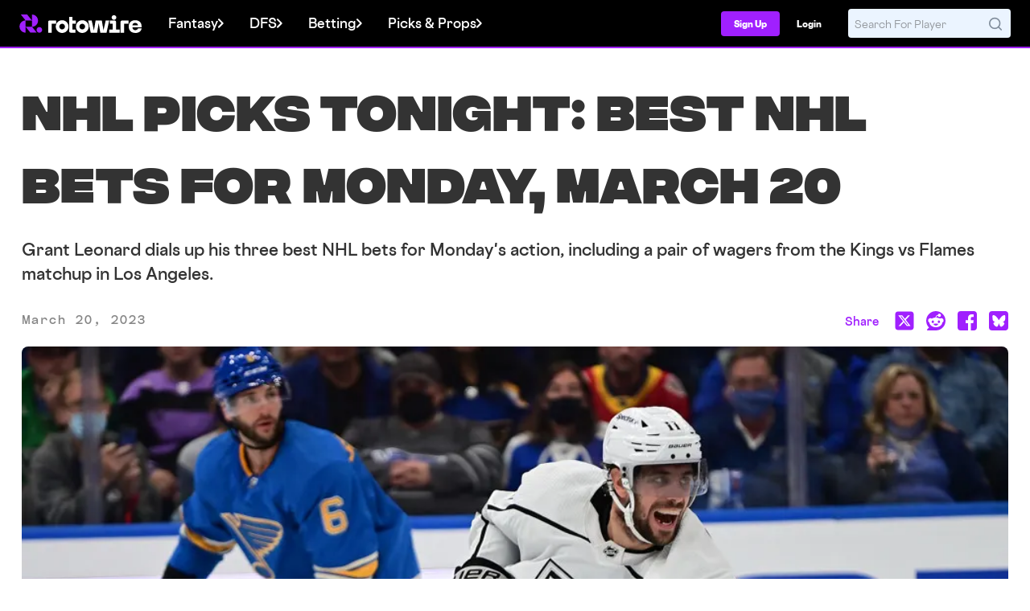

--- FILE ---
content_type: text/css
request_url: https://web7.rotowire.com/frontend/assets/css/rotowire.min.css?v=225
body_size: 181546
content:
@charset "UTF-8";article,aside,details,figcaption,figure,footer,header,main,menu,nav,section,summary{display:block}audio,canvas,progress,video{display:inline-block}audio:not([controls]){display:none;height:0}template,[hidden]{display:none}*,:before,:after{background-repeat:no-repeat;box-sizing:inherit}:before,:after{text-decoration:inherit;vertical-align:inherit}html{box-sizing:border-box;cursor:default;font-family:sans-serif;line-height:1.5;-ms-text-size-adjust:100%;-webkit-text-size-adjust:100%}body{margin:0}h1{font-size:2em;margin:.67em 0}code,kbd,pre,samp{font-family:monospace,monospace;font-size:1em}hr{height:0;overflow:visible}nav ol,nav ul{list-style:none}abbr[title]{border-bottom:1px dotted;-webkit-text-decoration:none;text-decoration:none}b,strong{font-weight:inherit}b,strong{font-weight:bolder}dfn{font-style:italic}mark{background-color:#ff0;color:#000}progress{vertical-align:baseline}small{font-size:83.3333%}sub,sup{font-size:83.3333%;line-height:0;position:relative;vertical-align:baseline}sub{bottom:-.25em}sup{top:-.5em}::selection{background-color:#b3d4fc;color:#000;text-shadow:none}audio,canvas,iframe,img,svg,video{vertical-align:middle}img{border-style:none}svg{fill:currentColor}svg:not(:root){overflow:hidden}a{background-color:transparent;-webkit-text-decoration-skip:objects}@media (hover: hover) and (pointer: fine){:hover{outline-width:0}}table{border-collapse:collapse;border-spacing:0}button,input,select,textarea{background-color:transparent;border-style:none;color:inherit;font-size:1em;margin:0}button,input{overflow:visible}button,select{text-transform:none}button,html [type=button],[type=reset],[type=submit]{-webkit-appearance:button}::-moz-focus-inner{border-style:none;padding:0}:-moz-focusring{outline:1px dotted ButtonText}fieldset{border:1px solid #c0c0c0;margin:0 2px;padding:.35em .625em .75em}legend{display:table;max-width:100%;padding:0;white-space:normal}textarea{overflow:auto;resize:vertical}[type=checkbox],[type=radio]{padding:0}::-webkit-inner-spin-button,::-webkit-outer-spin-button{height:auto}[type=search]{-webkit-appearance:textfield;outline-offset:-2px}::-webkit-search-cancel-button,::-webkit-search-decoration{-webkit-appearance:none}::-webkit-input-placeholder{color:inherit;opacity:.54}::-webkit-file-upload-button{-webkit-appearance:button;font:inherit}[aria-busy=true]{cursor:progress}[aria-controls]{cursor:pointer}[aria-disabled]{cursor:default}a,area,button,input,label,select,textarea,[tabindex]{touch-action:manipulation}[hidden][aria-hidden=false]{clip:rect(0,0,0,0);display:inherit;position:absolute}[hidden][aria-hidden=false]:focus{clip:auto}.animated{-webkit-animation-duration:1s;-webkit-animation-fill-mode:both;animation-duration:1s;animation-fill-mode:both}.animated.infinite{-webkit-animation-iteration-count:infinite;animation-iteration-count:infinite}@font-face{font-family:Cosmica;src:url(./Cosmica-Regular-3I33EFQ2.woff2) format("woff2"),url(./Cosmica-Regular-KEGNIV5L.woff) format("woff");font-weight:400;font-style:normal;font-display:swap}@font-face{font-family:Cosmica;src:url(./Cosmica-RegularItalic-NP2T66VO.woff2) format("woff2"),url(./Cosmica-RegularItalic-HWKI4IDB.woff) format("woff");font-weight:400;font-style:italic;font-display:swap}@font-face{font-family:Cosmica;src:url(./Cosmica-Semibold-LJLP6VAX.woff2) format("woff2"),url(./Cosmica-Semibold-VNIETJUP.woff) format("woff");font-weight:600;font-style:normal;font-display:swap}@font-face{font-family:Cosmica;src:url(./Cosmica-SemiboldItalic-HO3IH7BG.woff2) format("woff2"),url(./Cosmica-SemiboldItalic-W5K5GHR4.woff) format("woff");font-weight:600;font-style:italic;font-display:swap}@font-face{font-family:Cosmica;src:url(./Cosmica-Heavy-OSIVEMTD.woff2) format("woff2"),url(./Cosmica-Heavy-QLAZG7BB.woff) format("woff");font-weight:800;font-style:normal;font-display:swap}@font-face{font-family:Cosmica;src:url(./Cosmica-HeavyItalic-M53L2RSL.woff2) format("woff2"),url(./Cosmica-HeavyItalic-7L2EM4UW.woff) format("woff");font-weight:800;font-style:italic;font-display:swap}@font-face{font-family:Cosmica Mono;src:url(./CosmicaMono-Semibold-4MK5FOLA.woff2) format("woff2"),url(./CosmicaMono-Semibold-TJGRGDH6.woff) format("woff");font-weight:600;font-style:normal;font-display:swap}@font-face{font-family:Cosmica Mono;src:url(./CosmicaMono-SemiboldItalic-GKOX7BTG.woff2) format("woff2"),url(./CosmicaMono-SemiboldItalic-SPLINY2X.woff) format("woff");font-weight:600;font-style:italic;font-display:swap}@font-face{font-family:Integral;src:url(./Integral-Heavy-NXQBZE6Y.woff2) format("woff2"),url(./Integral-Heavy-OZIUJZ3W.woff) format("woff");font-weight:900;font-style:normal;font-display:swap}@font-face{font-family:Integral;src:url(./Integral-HeavyOblique-SGJ6IH3J.woff2) format("woff2"),url(./Integral-HeavyOblique-UVKP2HKN.woff) format("woff");font-weight:900;font-style:oblique;font-display:swap}@font-face{font-family:Molitor;src:url(./205TF-Molitor-DisplayRegular-OA5P4KP5.woff2) format("woff2"),url(./205TF-Molitor-DisplayRegular-MZH7BILK.woff) format("woff");font-weight:400;font-style:normal;font-display:swap}@font-face{font-family:Molitor;src:url(./205TF-Molitor-DisplayItalic-TJIHKDMB.woff2) format("woff2"),url(./205TF-Molitor-DisplayItalic-ILEPSXFQ.woff) format("woff");font-weight:400;font-style:italic;font-display:swap}@font-face{font-family:Molitor;src:url(./205TF-Molitor-DisplayBold-6PGYT5XB.woff2) format("woff2"),url(./205TF-Molitor-DisplayBold-YCDXNSUP.woff) format("woff");font-weight:700;font-style:normal;font-display:swap}@font-face{font-family:Molitor;src:url(./205TF-Molitor-DisplayBoldItalic-D43H2YAG.woff2) format("woff2"),url(./205TF-Molitor-DisplayBoldItalic-QD2NNRIT.woff) format("woff");font-weight:700;font-style:italic;font-display:swap}.visually-hidden{padding:0!important;position:absolute!important}.visually-hidden{border:0;margin:0;height:1px;width:1px;overflow:hidden;clip:rect(1px 1px 1px 1px);clip:rect(1px,1px,1px,1px);-webkit-clip-path:inset(50%);clip-path:inset(50%);white-space:nowrap}.rw-display-6xl{font-family:Integral,Impact,Arial Black,Segoe UI Bold,sans-serif;font-weight:900;font-size:3.75rem}.rw-display-5xl{font-family:Integral,Impact,Arial Black,Segoe UI Bold,sans-serif;font-weight:900;font-size:3rem}.rw-display-4xl{font-family:Integral,Impact,Arial Black,Segoe UI Bold,sans-serif;font-weight:900;font-size:2.25rem}.rw-display-3xl{font-family:Integral,Impact,Arial Black,Segoe UI Bold,sans-serif;font-weight:900;font-size:1.875rem}.rw-display-2xl{font-family:Integral,Impact,Arial Black,Segoe UI Bold,sans-serif;font-weight:900;font-size:1.5rem}.rw-display-xl{font-family:Integral,Impact,Arial Black,Segoe UI Bold,sans-serif;font-weight:900;font-size:1.25rem}.rw-display-lg{font-family:Integral,Impact,Arial Black,Segoe UI Bold,sans-serif;font-weight:900;font-size:1.125rem}.rw-display-base{font-family:Integral,Impact,Arial Black,Segoe UI Bold,sans-serif;font-weight:900;font-size:1rem}.rw-display-md{font-family:Integral,Impact,Arial Black,Segoe UI Bold,sans-serif;font-weight:900;font-size:.875rem}.rw-display-sm{font-family:Integral,Impact,Arial Black,Segoe UI Bold,sans-serif;font-weight:900;font-size:.75rem}.rw-display-xs{font-family:Integral,Impact,Arial Black,Segoe UI Bold,sans-serif;font-weight:900;font-size:.625rem}.rw-display-1xs{font-family:Integral,Impact,Arial Black,Segoe UI Bold,sans-serif;font-weight:900;font-size:.5rem}.rw-subheader-6xl{font-family:Molitor,Georgia,Baskerville,Times New Roman,serif;font-weight:400;font-size:3.75rem}.rw-subheader-5xl{font-family:Molitor,Georgia,Baskerville,Times New Roman,serif;font-weight:400;font-size:3rem}.rw-subheader-4xl{font-family:Molitor,Georgia,Baskerville,Times New Roman,serif;font-weight:400;font-size:2.25rem}.rw-subheader-3xl{font-family:Molitor,Georgia,Baskerville,Times New Roman,serif;font-weight:400;font-size:1.875rem}.rw-subheader-2xl{font-family:Molitor,Georgia,Baskerville,Times New Roman,serif;font-weight:400;font-size:1.5rem}.rw-subheader-xl{font-family:Molitor,Georgia,Baskerville,Times New Roman,serif;font-weight:400;font-size:1.25rem}.rw-subheader-lg{font-family:Molitor,Georgia,Baskerville,Times New Roman,serif;font-weight:400;font-size:1.125rem}.rw-subheader-base{font-family:Molitor,Georgia,Baskerville,Times New Roman,serif;font-weight:400;font-size:1rem}.rw-subheader-md{font-family:Molitor,Georgia,Baskerville,Times New Roman,serif;font-weight:400;font-size:.875rem}.rw-subheader-sm{font-family:Molitor,Georgia,Baskerville,Times New Roman,serif;font-weight:400;font-size:.75rem}.rw-subheader-xs{font-family:Molitor,Georgia,Baskerville,Times New Roman,serif;font-weight:400;font-size:.625rem}.rw-subheader-1xs{font-family:Molitor,Georgia,Baskerville,Times New Roman,serif;font-weight:400;font-size:.5rem}.rw-sectionheader-6xl{font-family:Cosmica,Avenir,Segoe UI,Helvetica Neue,Arial,sans-serif;font-weight:400;font-size:3.75rem}.rw-sectionheader-5xl{font-family:Cosmica,Avenir,Segoe UI,Helvetica Neue,Arial,sans-serif;font-weight:400;font-size:3rem}.rw-sectionheader-4xl{font-family:Cosmica,Avenir,Segoe UI,Helvetica Neue,Arial,sans-serif;font-weight:400;font-size:2.25rem}.rw-sectionheader-3xl{font-family:Cosmica,Avenir,Segoe UI,Helvetica Neue,Arial,sans-serif;font-weight:400;font-size:1.875rem}.rw-sectionheader-2xl{font-family:Cosmica,Avenir,Segoe UI,Helvetica Neue,Arial,sans-serif;font-weight:400;font-size:1.5rem}.rw-sectionheader-xl{font-family:Cosmica,Avenir,Segoe UI,Helvetica Neue,Arial,sans-serif;font-weight:400;font-size:1.25rem}.rw-sectionheader-lg{font-family:Cosmica,Avenir,Segoe UI,Helvetica Neue,Arial,sans-serif;font-weight:400;font-size:1.125rem}.rw-sectionheader-base{font-family:Cosmica,Avenir,Segoe UI,Helvetica Neue,Arial,sans-serif;font-weight:400;font-size:1rem}.rw-sectionheader-md{font-family:Cosmica,Avenir,Segoe UI,Helvetica Neue,Arial,sans-serif;font-weight:400;font-size:.875rem}.rw-sectionheader-sm{font-family:Cosmica,Avenir,Segoe UI,Helvetica Neue,Arial,sans-serif;font-weight:400;font-size:.75rem}.rw-sectionheader-xs{font-family:Cosmica,Avenir,Segoe UI,Helvetica Neue,Arial,sans-serif;font-weight:400;font-size:.625rem}.rw-sectionheader-1xs{font-family:Cosmica,Avenir,Segoe UI,Helvetica Neue,Arial,sans-serif;font-weight:400;font-size:.5rem}.rw-title-6xl{font-family:Cosmica,Avenir,Segoe UI,Helvetica Neue,Arial,sans-serif;font-weight:800;font-size:3.75rem;color:#2e2e2e;color:var(--colors-text-headings, #2E2E2E)}.rw-title-5xl{font-family:Cosmica,Avenir,Segoe UI,Helvetica Neue,Arial,sans-serif;font-weight:800;font-size:3rem;color:#2e2e2e;color:var(--colors-text-headings, #2E2E2E)}.rw-title-4xl{font-family:Cosmica,Avenir,Segoe UI,Helvetica Neue,Arial,sans-serif;font-weight:800;font-size:2.25rem;color:#2e2e2e;color:var(--colors-text-headings, #2E2E2E)}.rw-title-3xl{font-family:Cosmica,Avenir,Segoe UI,Helvetica Neue,Arial,sans-serif;font-weight:800;font-size:1.875rem;color:#2e2e2e;color:var(--colors-text-headings, #2E2E2E)}.rw-title-2xl{font-family:Cosmica,Avenir,Segoe UI,Helvetica Neue,Arial,sans-serif;font-weight:800;font-size:1.5rem;color:#2e2e2e;color:var(--colors-text-headings, #2E2E2E)}.rw-title-xl{font-family:Cosmica,Avenir,Segoe UI,Helvetica Neue,Arial,sans-serif;font-weight:800;font-size:1.25rem;color:#2e2e2e;color:var(--colors-text-headings, #2E2E2E)}.rw-title-lg{font-family:Cosmica,Avenir,Segoe UI,Helvetica Neue,Arial,sans-serif;font-weight:800;font-size:1.125rem;color:#2e2e2e;color:var(--colors-text-headings, #2E2E2E)}.rw-title-base{font-family:Cosmica,Avenir,Segoe UI,Helvetica Neue,Arial,sans-serif;font-weight:800;font-size:1rem;color:#2e2e2e;color:var(--colors-text-headings, #2E2E2E)}.rw-title-md{font-family:Cosmica,Avenir,Segoe UI,Helvetica Neue,Arial,sans-serif;font-weight:800;font-size:.875rem;color:#2e2e2e;color:var(--colors-text-headings, #2E2E2E)}.rw-title-sm{font-family:Cosmica,Avenir,Segoe UI,Helvetica Neue,Arial,sans-serif;font-weight:800;font-size:.75rem;color:#2e2e2e;color:var(--colors-text-headings, #2E2E2E)}.rw-title-xs{font-family:Cosmica,Avenir,Segoe UI,Helvetica Neue,Arial,sans-serif;font-weight:800;font-size:.625rem;color:#2e2e2e;color:var(--colors-text-headings, #2E2E2E)}.rw-title-1xs{font-family:Cosmica,Avenir,Segoe UI,Helvetica Neue,Arial,sans-serif;font-weight:800;font-size:.5rem;color:#2e2e2e;color:var(--colors-text-headings, #2E2E2E)}.rw-body-6xl{font-family:Cosmica,Avenir,Segoe UI,Helvetica Neue,Arial,sans-serif;font-weight:400;font-size:3.75rem}.rw-body-5xl{font-family:Cosmica,Avenir,Segoe UI,Helvetica Neue,Arial,sans-serif;font-weight:400;font-size:3rem}.rw-body-4xl{font-family:Cosmica,Avenir,Segoe UI,Helvetica Neue,Arial,sans-serif;font-weight:400;font-size:2.25rem}.rw-body-3xl{font-family:Cosmica,Avenir,Segoe UI,Helvetica Neue,Arial,sans-serif;font-weight:400;font-size:1.875rem}.rw-body-2xl{font-family:Cosmica,Avenir,Segoe UI,Helvetica Neue,Arial,sans-serif;font-weight:400;font-size:1.5rem}.rw-body-xl{font-family:Cosmica,Avenir,Segoe UI,Helvetica Neue,Arial,sans-serif;font-weight:400;font-size:1.25rem}.rw-body-lg{font-family:Cosmica,Avenir,Segoe UI,Helvetica Neue,Arial,sans-serif;font-weight:400;font-size:1.125rem}.rw-body-base{font-family:Cosmica,Avenir,Segoe UI,Helvetica Neue,Arial,sans-serif;font-weight:400;font-size:1rem}.rw-body-md{font-family:Cosmica,Avenir,Segoe UI,Helvetica Neue,Arial,sans-serif;font-weight:400;font-size:.875rem}.rw-body-sm{font-family:Cosmica,Avenir,Segoe UI,Helvetica Neue,Arial,sans-serif;font-weight:400;font-size:.75rem}.rw-body-xs{font-family:Cosmica,Avenir,Segoe UI,Helvetica Neue,Arial,sans-serif;font-weight:400;font-size:.625rem}.rw-body-1xs{font-family:Cosmica,Avenir,Segoe UI,Helvetica Neue,Arial,sans-serif;font-weight:400;font-size:.5rem}.rw-bodysemibold-6xl{font-family:Cosmica,Avenir,Segoe UI,Helvetica Neue,Arial,sans-serif;font-weight:600;font-size:3.75rem}.rw-bodysemibold-5xl{font-family:Cosmica,Avenir,Segoe UI,Helvetica Neue,Arial,sans-serif;font-weight:600;font-size:3rem}.rw-bodysemibold-4xl{font-family:Cosmica,Avenir,Segoe UI,Helvetica Neue,Arial,sans-serif;font-weight:600;font-size:2.25rem}.rw-bodysemibold-3xl{font-family:Cosmica,Avenir,Segoe UI,Helvetica Neue,Arial,sans-serif;font-weight:600;font-size:1.875rem}.rw-bodysemibold-2xl{font-family:Cosmica,Avenir,Segoe UI,Helvetica Neue,Arial,sans-serif;font-weight:600;font-size:1.5rem}.rw-bodysemibold-xl{font-family:Cosmica,Avenir,Segoe UI,Helvetica Neue,Arial,sans-serif;font-weight:600;font-size:1.25rem}.rw-bodysemibold-lg{font-family:Cosmica,Avenir,Segoe UI,Helvetica Neue,Arial,sans-serif;font-weight:600;font-size:1.125rem}.rw-bodysemibold-base{font-family:Cosmica,Avenir,Segoe UI,Helvetica Neue,Arial,sans-serif;font-weight:600;font-size:1rem}.rw-bodysemibold-md{font-family:Cosmica,Avenir,Segoe UI,Helvetica Neue,Arial,sans-serif;font-weight:600;font-size:.875rem}.rw-bodysemibold-sm{font-family:Cosmica,Avenir,Segoe UI,Helvetica Neue,Arial,sans-serif;font-weight:600;font-size:.75rem}.rw-bodysemibold-xs{font-family:Cosmica,Avenir,Segoe UI,Helvetica Neue,Arial,sans-serif;font-weight:600;font-size:.625rem}.rw-bodysemibold-1xs{font-family:Cosmica,Avenir,Segoe UI,Helvetica Neue,Arial,sans-serif;font-weight:600;font-size:.5rem}.rw-eyebrow-6xl{font-family:Cosmica Mono,SFMono-Regular,Consolas,Liberation Mono,Courier New,monospace;font-weight:600;font-size:3.75rem}.rw-eyebrow-5xl{font-family:Cosmica Mono,SFMono-Regular,Consolas,Liberation Mono,Courier New,monospace;font-weight:600;font-size:3rem}.rw-eyebrow-4xl{font-family:Cosmica Mono,SFMono-Regular,Consolas,Liberation Mono,Courier New,monospace;font-weight:600;font-size:2.25rem}.rw-eyebrow-3xl{font-family:Cosmica Mono,SFMono-Regular,Consolas,Liberation Mono,Courier New,monospace;font-weight:600;font-size:1.875rem}.rw-eyebrow-2xl{font-family:Cosmica Mono,SFMono-Regular,Consolas,Liberation Mono,Courier New,monospace;font-weight:600;font-size:1.5rem}.rw-eyebrow-xl{font-family:Cosmica Mono,SFMono-Regular,Consolas,Liberation Mono,Courier New,monospace;font-weight:600;font-size:1.25rem}.rw-eyebrow-lg{font-family:Cosmica Mono,SFMono-Regular,Consolas,Liberation Mono,Courier New,monospace;font-weight:600;font-size:1.125rem}.rw-eyebrow-base{font-family:Cosmica Mono,SFMono-Regular,Consolas,Liberation Mono,Courier New,monospace;font-weight:600;font-size:1rem}.rw-eyebrow-md{font-family:Cosmica Mono,SFMono-Regular,Consolas,Liberation Mono,Courier New,monospace;font-weight:600;font-size:.875rem}.rw-eyebrow-sm{font-family:Cosmica Mono,SFMono-Regular,Consolas,Liberation Mono,Courier New,monospace;font-weight:600;font-size:.75rem}.rw-eyebrow-xs{font-family:Cosmica Mono,SFMono-Regular,Consolas,Liberation Mono,Courier New,monospace;font-weight:600;font-size:.625rem}.rw-eyebrow-1xs{font-family:Cosmica Mono,SFMono-Regular,Consolas,Liberation Mono,Courier New,monospace;font-weight:600;font-size:.5rem;line-height:.75rem;vertical-align:bottom;text-transform:uppercase}.rw-link-6xl{font-family:Cosmica,Avenir,Segoe UI,Helvetica Neue,Arial,sans-serif;font-weight:600;font-size:3.75rem}.rw-link-5xl{font-family:Cosmica,Avenir,Segoe UI,Helvetica Neue,Arial,sans-serif;font-weight:600;font-size:3rem}.rw-link-4xl{font-family:Cosmica,Avenir,Segoe UI,Helvetica Neue,Arial,sans-serif;font-weight:600;font-size:2.25rem}.rw-link-3xl{font-family:Cosmica,Avenir,Segoe UI,Helvetica Neue,Arial,sans-serif;font-weight:600;font-size:1.875rem}.rw-link-2xl{font-family:Cosmica,Avenir,Segoe UI,Helvetica Neue,Arial,sans-serif;font-weight:600;font-size:1.5rem}.rw-link-xl{font-family:Cosmica,Avenir,Segoe UI,Helvetica Neue,Arial,sans-serif;font-weight:600;font-size:1.25rem}.rw-link-lg{font-family:Cosmica,Avenir,Segoe UI,Helvetica Neue,Arial,sans-serif;font-weight:600;font-size:1.125rem}.rw-link-base{font-family:Cosmica,Avenir,Segoe UI,Helvetica Neue,Arial,sans-serif;font-weight:600;font-size:1rem}.rw-link-md{font-family:Cosmica,Avenir,Segoe UI,Helvetica Neue,Arial,sans-serif;font-weight:600;font-size:.875rem}.rw-link-sm{font-family:Cosmica,Avenir,Segoe UI,Helvetica Neue,Arial,sans-serif;font-weight:600;font-size:.75rem;color:#0063b5;color:var(--colors-text-info, #0063B5);line-height:18px;line-height:var(--lineheight-body-sm, 18px);text-decoration-line:underline;text-decoration-style:solid;-webkit-text-decoration-skip-ink:none;text-decoration-skip-ink:none;text-decoration-thickness:auto;text-underline-offset:auto;text-underline-position:from-font}.rw-link-xs{font-family:Cosmica,Avenir,Segoe UI,Helvetica Neue,Arial,sans-serif;font-weight:600;font-size:.625rem}.rw-link-1xs{font-family:Cosmica,Avenir,Segoe UI,Helvetica Neue,Arial,sans-serif;font-weight:600;font-size:.5rem}.italic{font-style:italic}.rw-btn-primary-small{color:#fff;color:var(--colors-text-on-purple, #FFF);text-align:center;display:inline-flex;justify-content:center;align-items:center;border-radius:4px;border-radius:var(--border-radius-md-4, 4px);background:#A020FE;background:var(--colors-buttons-primary, #A020FE);box-shadow:1px 2px 4px #0003;font-family:Cosmica,Avenir,Segoe UI,Helvetica Neue,Arial,sans-serif;font-weight:600;font-size:.875rem;padding:8px 12px;padding:var(--spacing-padding-gap-sm, 8px) var(--spacing-padding-gap-md, 12px);gap:8px;gap:var(--spacing-padding-gap-sm, 8px)}.rw-btn-primary-small:hover{color:#fff;background:#7217B4;background:var(--colors-buttons-primary-on-hover, #7217B4)}.rw-btn-primary-small:active{color:#fff;background:#58128C;background:var(--colors-buttons-primary-on-pressed, #58128C)}.rw-btn-primary-small:disabled{color:#666;color:var(--colors-text-on-disabled, #666);background:#DEDEDE;background:var(--colors-buttons-disabled, #DEDEDE)}.rw-btn-primary{color:#fff;color:var(--colors-text-on-purple, #FFF);text-align:center;display:inline-flex;justify-content:center;align-items:center;border-radius:4px;border-radius:var(--border-radius-md-4, 4px);background:#A020FE;background:var(--colors-buttons-primary, #A020FE);box-shadow:1px 2px 4px #0003;font-family:Cosmica,Avenir,Segoe UI,Helvetica Neue,Arial,sans-serif;font-weight:600;font-size:1rem;padding:12px 16px;padding:var(--spacing-padding-gap-md, 12px) var(--spacing-padding-gap-base, 16px);gap:8px;gap:var(--spacing-padding-gap-sm, 8px)}.rw-btn-primary:hover{color:#fff;background:#7217B4;background:var(--colors-buttons-primary-on-hover, #7217B4)}.rw-btn-primary:active{color:#fff;background:#58128C;background:var(--colors-buttons-primary-on-pressed, #58128C)}.rw-btn-primary:disabled{color:#666;color:var(--colors-text-on-disabled, #666);background:#DEDEDE;background:var(--colors-buttons-disabled, #DEDEDE)}.rw-btn-primary__smallest{color:#fff;color:var(--colors-text-on-purple, #FFF);text-align:center;display:inline-flex;justify-content:center;align-items:center;border-radius:4px;border-radius:var(--border-radius-md-4, 4px);background:#A020FE;background:var(--colors-buttons-primary, #A020FE);box-shadow:1px 2px 4px #0003;font-family:Cosmica,Avenir,Segoe UI,Helvetica Neue,Arial,sans-serif;font-weight:600;font-size:.625rem;padding:8px;padding:var(--spacing-padding-gap-sm, 8px);gap:4px;gap:var(--spacing-padding-gap-xs, 4px)}.rw-btn-primary__smallest:hover{color:#fff;background:#7217B4;background:var(--colors-buttons-primary-on-hover, #7217B4)}.rw-btn-primary__smallest:active{color:#fff;background:#58128C;background:var(--colors-buttons-primary-on-pressed, #58128C)}.rw-btn-primary__smallest:disabled{color:#666;color:var(--colors-text-on-disabled, #666);background:#DEDEDE;background:var(--colors-buttons-disabled, #DEDEDE)}.rw-btn-primary__small{color:#fff;color:var(--colors-text-on-purple, #FFF);text-align:center;display:inline-flex;justify-content:center;align-items:center;border-radius:4px;border-radius:var(--border-radius-md-4, 4px);background:#A020FE;background:var(--colors-buttons-primary, #A020FE);box-shadow:1px 2px 4px #0003;padding:8px 12px;padding:var(--spacing-padding-gap-sm, 8px) var(--spacing-padding-gap-md, 12px);gap:8px;gap:var(--spacing-padding-gap-sm, 8px);font-family:Cosmica,Avenir,Segoe UI,Helvetica Neue,Arial,sans-serif;font-weight:600;font-size:.75rem}.rw-btn-primary__small:hover{color:#fff;background:#7217B4;background:var(--colors-buttons-primary-on-hover, #7217B4)}.rw-btn-primary__small:active{color:#fff;background:#58128C;background:var(--colors-buttons-primary-on-pressed, #58128C)}.rw-btn-primary__small:disabled{color:#666;color:var(--colors-text-on-disabled, #666);background:#DEDEDE;background:var(--colors-buttons-disabled, #DEDEDE)}.rw-btn-primary__medium{color:#fff;color:var(--colors-text-on-purple, #FFF);text-align:center;display:inline-flex;justify-content:center;align-items:center;border-radius:4px;border-radius:var(--border-radius-md-4, 4px);background:#A020FE;background:var(--colors-buttons-primary, #A020FE);box-shadow:1px 2px 4px #0003;font-family:Cosmica,Avenir,Segoe UI,Helvetica Neue,Arial,sans-serif;font-weight:600;font-size:1rem;padding:12px 16px;padding:var(--spacing-padding-gap-md, 12px) var(--spacing-padding-gap-base, 16px);gap:8px;gap:var(--spacing-padding-gap-sm, 8px)}.rw-btn-primary__medium:hover{color:#fff;background:#7217B4;background:var(--colors-buttons-primary-on-hover, #7217B4)}.rw-btn-primary__medium:active{color:#fff;background:#58128C;background:var(--colors-buttons-primary-on-pressed, #58128C)}.rw-btn-primary__medium:disabled{color:#666;color:var(--colors-text-on-disabled, #666);background:#DEDEDE;background:var(--colors-buttons-disabled, #DEDEDE)}.rw-btn-primary__large{color:#fff;color:var(--colors-text-on-purple, #FFF);text-align:center;display:inline-flex;justify-content:center;align-items:center;border-radius:4px;border-radius:var(--border-radius-md-4, 4px);background:#A020FE;background:var(--colors-buttons-primary, #A020FE);box-shadow:1px 2px 4px #0003;font-family:Cosmica,Avenir,Segoe UI,Helvetica Neue,Arial,sans-serif;font-weight:600;font-size:1.125rem;padding:16px 24px;padding:var(--spacing-padding-gap-base, 16px) var(--spacing-padding-gap-lg, 24px);gap:8px;gap:var(--spacing-padding-gap-sm, 8px)}.rw-btn-primary__large:hover{color:#fff;background:#7217B4;background:var(--colors-buttons-primary-on-hover, #7217B4)}.rw-btn-primary__large:active{color:#fff;background:#58128C;background:var(--colors-buttons-primary-on-pressed, #58128C)}.rw-btn-primary__large:disabled{color:#666;color:var(--colors-text-on-disabled, #666);background:#DEDEDE;background:var(--colors-buttons-disabled, #DEDEDE)}.rw-btn-primary.green-btn{color:#2e2e2e;background-color:#54ee8e;background-color:var(--Color-success-300, #54EE8E)}.rw-btn-secondary-small{color:#a020fe;color:var(--color-rw-purple-500, #A020FE);text-align:center;display:inline-flex;justify-content:center;align-items:center;background:#FFF;background:var(--colors-buttons-white, #FFF);border-radius:4px;border-radius:var(--border-radius-md-4, 4px);box-shadow:1px 2px 4px #0003;font-family:Cosmica,Avenir,Segoe UI,Helvetica Neue,Arial,sans-serif;font-weight:600;font-size:.875rem;padding:8px 12px;padding:var(--spacing-padding-gap-sm, 8px) var(--spacing-padding-gap-md, 12px);gap:8px;gap:var(--spacing-padding-gap-sm, 8px);white-space:nowrap;height:-webkit-fit-content;height:-moz-fit-content;height:fit-content}.rw-btn-secondary-small.selected{color:#a020fe;color:var(--colors-text-action-hover, #A020FE);border-radius:4px;border-radius:var(--border-radius-md-4, 4px);border:1px solid #A020FE;border:1px solid var(--colors-buttons-primary, #A020FE)}.rw-btn-secondary-small:hover{color:#7217b4;color:var(--colors-text-action-hover, #7217B4)}.rw-btn-secondary-small:active{color:#7217b4;color:var(--colors-text-action-hover, #7217B4);border-radius:4px;border-radius:var(--border-radius-md-4, 4px);border:1px solid #7217B4;border:1px solid var(--colors-text-action-hover, #7217B4)}.rw-btn-secondary-small:disabled{color:#666;color:var(--colors-text-on-disabled, #666)}.rw-btn-secondary{color:#a020fe;color:var(--color-rw-purple-500, #A020FE);text-align:center;display:inline-flex;justify-content:center;align-items:center;background:#FFF;background:var(--colors-buttons-white, #FFF);border-radius:4px;border-radius:var(--border-radius-md-4, 4px);box-shadow:1px 2px 4px #0003;font-family:Cosmica,Avenir,Segoe UI,Helvetica Neue,Arial,sans-serif;font-weight:600;font-size:1rem;padding:12px 16px;padding:var(--spacing-padding-gap-md, 12px) var(--spacing-padding-gap-base, 16px);gap:8px;gap:var(--spacing-padding-gap-sm, 8px)}.rw-btn-secondary.selected{color:#a020fe;color:var(--colors-text-action-hover, #A020FE);border-radius:4px;border-radius:var(--border-radius-md-4, 4px);border:1px solid #A020FE;border:1px solid var(--colors-buttons-primary, #A020FE)}.rw-btn-secondary:hover{color:#7217b4;color:var(--colors-text-action-hover, #7217B4)}.rw-btn-secondary:active{color:#7217b4;color:var(--colors-text-action-hover, #7217B4);border-radius:4px;border-radius:var(--border-radius-md-4, 4px);border:1px solid #7217B4;border:1px solid var(--colors-text-action-hover, #7217B4)}.rw-btn-secondary:disabled{color:#666;color:var(--colors-text-on-disabled, #666)}.rw-btn-secondary.rw-bodysemibold-xl{font-family:Cosmica,Avenir,Segoe UI,Helvetica Neue,Arial,sans-serif;font-weight:600;font-size:1.25rem}.rw-btn-secondary__smallest{color:#a020fe;color:var(--color-rw-purple-500, #A020FE);text-align:center;display:inline-flex;justify-content:center;align-items:center;background:#FFF;background:var(--colors-buttons-white, #FFF);border-radius:4px;border-radius:var(--border-radius-md-4, 4px);box-shadow:1px 2px 4px #0003;font-family:Cosmica,Avenir,Segoe UI,Helvetica Neue,Arial,sans-serif;font-weight:600;font-size:.625rem;padding:8px;padding:var(--spacing-padding-gap-sm, 8px);gap:4px;gap:var(--spacing-padding-gap-xs, 4px)}.rw-btn-secondary__smallest.selected{color:#a020fe;color:var(--colors-text-action-hover, #A020FE);border-radius:4px;border-radius:var(--border-radius-md-4, 4px);border:1px solid #A020FE;border:1px solid var(--colors-buttons-primary, #A020FE)}.rw-btn-secondary__smallest:hover{color:#7217b4;color:var(--colors-text-action-hover, #7217B4)}.rw-btn-secondary__smallest:active{color:#7217b4;color:var(--colors-text-action-hover, #7217B4);border-radius:4px;border-radius:var(--border-radius-md-4, 4px);border:1px solid #7217B4;border:1px solid var(--colors-text-action-hover, #7217B4)}.rw-btn-secondary__smallest:disabled{color:#666;color:var(--colors-text-on-disabled, #666)}.rw-btn-secondary__small{color:#a020fe;color:var(--color-rw-purple-500, #A020FE);text-align:center;display:inline-flex;justify-content:center;align-items:center;background:#FFF;background:var(--colors-buttons-white, #FFF);border-radius:4px;border-radius:var(--border-radius-md-4, 4px);box-shadow:1px 2px 4px #0003;padding:8px 12px;padding:var(--spacing-padding-gap-sm, 8px) var(--spacing-padding-gap-md, 12px);gap:8px;gap:var(--spacing-padding-gap-sm, 8px);font-family:Cosmica,Avenir,Segoe UI,Helvetica Neue,Arial,sans-serif;font-weight:600;font-size:.75rem}.rw-btn-secondary__small.selected{color:#a020fe;color:var(--colors-text-action-hover, #A020FE);border-radius:4px;border-radius:var(--border-radius-md-4, 4px);border:1px solid #A020FE;border:1px solid var(--colors-buttons-primary, #A020FE)}.rw-btn-secondary__small:hover{color:#7217b4;color:var(--colors-text-action-hover, #7217B4)}.rw-btn-secondary__small:active{color:#7217b4;color:var(--colors-text-action-hover, #7217B4);border-radius:4px;border-radius:var(--border-radius-md-4, 4px);border:1px solid #7217B4;border:1px solid var(--colors-text-action-hover, #7217B4)}.rw-btn-secondary__small:disabled{color:#666;color:var(--colors-text-on-disabled, #666)}.rw-btn-secondary__medium{color:#a020fe;color:var(--color-rw-purple-500, #A020FE);text-align:center;display:inline-flex;justify-content:center;align-items:center;background:#FFF;background:var(--colors-buttons-white, #FFF);border-radius:4px;border-radius:var(--border-radius-md-4, 4px);box-shadow:1px 2px 4px #0003;font-family:Cosmica,Avenir,Segoe UI,Helvetica Neue,Arial,sans-serif;font-weight:600;font-size:1rem;padding:12px 16px;padding:var(--spacing-padding-gap-md, 12px) var(--spacing-padding-gap-base, 16px);gap:8px;gap:var(--spacing-padding-gap-sm, 8px)}.rw-btn-secondary__medium.selected{color:#a020fe;color:var(--colors-text-action-hover, #A020FE);border-radius:4px;border-radius:var(--border-radius-md-4, 4px);border:1px solid #A020FE;border:1px solid var(--colors-buttons-primary, #A020FE)}.rw-btn-secondary__medium:hover{color:#7217b4;color:var(--colors-text-action-hover, #7217B4)}.rw-btn-secondary__medium:active{color:#7217b4;color:var(--colors-text-action-hover, #7217B4);border-radius:4px;border-radius:var(--border-radius-md-4, 4px);border:1px solid #7217B4;border:1px solid var(--colors-text-action-hover, #7217B4)}.rw-btn-secondary__medium:disabled{color:#666;color:var(--colors-text-on-disabled, #666)}.rw-btn-secondary__large{color:#a020fe;color:var(--color-rw-purple-500, #A020FE);text-align:center;display:inline-flex;justify-content:center;align-items:center;background:#FFF;background:var(--colors-buttons-white, #FFF);border-radius:4px;border-radius:var(--border-radius-md-4, 4px);box-shadow:1px 2px 4px #0003;font-family:Cosmica,Avenir,Segoe UI,Helvetica Neue,Arial,sans-serif;font-weight:600;font-size:1.125rem;padding:16px 24px;padding:var(--spacing-padding-gap-base, 16px) var(--spacing-padding-gap-lg, 24px);gap:8px;gap:var(--spacing-padding-gap-sm, 8px)}.rw-btn-secondary__large.selected{color:#a020fe;color:var(--colors-text-action-hover, #A020FE);border-radius:4px;border-radius:var(--border-radius-md-4, 4px);border:1px solid #A020FE;border:1px solid var(--colors-buttons-primary, #A020FE)}.rw-btn-secondary__large:hover{color:#7217b4;color:var(--colors-text-action-hover, #7217B4)}.rw-btn-secondary__large:active{color:#7217b4;color:var(--colors-text-action-hover, #7217B4);border-radius:4px;border-radius:var(--border-radius-md-4, 4px);border:1px solid #7217B4;border:1px solid var(--colors-text-action-hover, #7217B4)}.rw-btn-secondary__large:disabled{color:#666;color:var(--colors-text-on-disabled, #666)}.rw-btn-outline{color:#a020fe;color:var(--color-rw-purple-500, #A020FE);text-align:center;display:inline-flex;justify-content:center;align-items:center;border-radius:4px;border-radius:var(--border-radius-md-4, 4px);border:1px solid #A020FE;border:1px solid var(--colors-buttons-primary, #A020FE);box-shadow:1px 2px 4px #0003;font-family:Cosmica,Avenir,Segoe UI,Helvetica Neue,Arial,sans-serif;font-weight:600;font-size:1rem;padding:12px 16px;padding:var(--spacing-padding-gap-md, 12px) var(--spacing-padding-gap-base, 16px);gap:8px;gap:var(--spacing-padding-gap-sm, 8px)}.rw-btn-outline:hover{color:#fff;color:var(--colors-text-on-purple, #FFF);background:#7217B4;background:var(--colors-buttons-primary-on-hover, #7217B4)}.rw-btn-outline:active{color:#fff;color:var(--colors-text-on-purple, #FFF);background:#58128C;background:var(--colors-buttons-primary-on-pressed, #58128C)}.rw-btn-outline:disabled{color:#666;color:var(--colors-text-on-disabled, #666);border:1px solid #DEDEDE;border:1px solid var(--colors-buttons-disabled, #DEDEDE)}.rw-btn-outline__smallest{color:#a020fe;color:var(--color-rw-purple-500, #A020FE);text-align:center;display:inline-flex;justify-content:center;align-items:center;border-radius:4px;border-radius:var(--border-radius-md-4, 4px);border:1px solid #A020FE;border:1px solid var(--colors-buttons-primary, #A020FE);box-shadow:1px 2px 4px #0003;font-family:Cosmica,Avenir,Segoe UI,Helvetica Neue,Arial,sans-serif;font-weight:600;font-size:.625rem;padding:8px;padding:var(--spacing-padding-gap-sm, 8px);gap:4px;gap:var(--spacing-padding-gap-xs, 4px)}.rw-btn-outline__smallest:hover{color:#fff;color:var(--colors-text-on-purple, #FFF);background:#7217B4;background:var(--colors-buttons-primary-on-hover, #7217B4)}.rw-btn-outline__smallest:active{color:#fff;color:var(--colors-text-on-purple, #FFF);background:#58128C;background:var(--colors-buttons-primary-on-pressed, #58128C)}.rw-btn-outline__smallest:disabled{color:#666;color:var(--colors-text-on-disabled, #666);border:1px solid #DEDEDE;border:1px solid var(--colors-buttons-disabled, #DEDEDE)}.rw-btn-outline__small{color:#a020fe;color:var(--color-rw-purple-500, #A020FE);text-align:center;display:inline-flex;justify-content:center;align-items:center;border-radius:4px;border-radius:var(--border-radius-md-4, 4px);border:1px solid #A020FE;border:1px solid var(--colors-buttons-primary, #A020FE);box-shadow:1px 2px 4px #0003;padding:8px 12px;padding:var(--spacing-padding-gap-sm, 8px) var(--spacing-padding-gap-md, 12px);gap:8px;gap:var(--spacing-padding-gap-sm, 8px);font-family:Cosmica,Avenir,Segoe UI,Helvetica Neue,Arial,sans-serif;font-weight:600;font-size:.625rem}.rw-btn-outline__small:hover{color:#fff;color:var(--colors-text-on-purple, #FFF);background:#7217B4;background:var(--colors-buttons-primary-on-hover, #7217B4)}.rw-btn-outline__small:active{color:#fff;color:var(--colors-text-on-purple, #FFF);background:#58128C;background:var(--colors-buttons-primary-on-pressed, #58128C)}.rw-btn-outline__small:disabled{color:#666;color:var(--colors-text-on-disabled, #666);border:1px solid #DEDEDE;border:1px solid var(--colors-buttons-disabled, #DEDEDE)}.rw-btn-outline__medium{color:#a020fe;color:var(--color-rw-purple-500, #A020FE);text-align:center;display:inline-flex;justify-content:center;align-items:center;border-radius:4px;border-radius:var(--border-radius-md-4, 4px);border:1px solid #A020FE;border:1px solid var(--colors-buttons-primary, #A020FE);box-shadow:1px 2px 4px #0003;font-family:Cosmica,Avenir,Segoe UI,Helvetica Neue,Arial,sans-serif;font-weight:600;font-size:1rem;padding:12px 16px;padding:var(--spacing-padding-gap-md, 12px) var(--spacing-padding-gap-base, 16px);gap:8px;gap:var(--spacing-padding-gap-sm, 8px)}.rw-btn-outline__medium:hover{color:#fff;color:var(--colors-text-on-purple, #FFF);background:#7217B4;background:var(--colors-buttons-primary-on-hover, #7217B4)}.rw-btn-outline__medium:active{color:#fff;color:var(--colors-text-on-purple, #FFF);background:#58128C;background:var(--colors-buttons-primary-on-pressed, #58128C)}.rw-btn-outline__medium:disabled{color:#666;color:var(--colors-text-on-disabled, #666);border:1px solid #DEDEDE;border:1px solid var(--colors-buttons-disabled, #DEDEDE)}.rw-btn-outline__large{color:#a020fe;color:var(--color-rw-purple-500, #A020FE);text-align:center;display:inline-flex;justify-content:center;align-items:center;border-radius:4px;border-radius:var(--border-radius-md-4, 4px);border:1px solid #A020FE;border:1px solid var(--colors-buttons-primary, #A020FE);box-shadow:1px 2px 4px #0003;font-family:Cosmica,Avenir,Segoe UI,Helvetica Neue,Arial,sans-serif;font-weight:600;font-size:1.125rem;padding:16px 24px;padding:var(--spacing-padding-gap-base, 16px) var(--spacing-padding-gap-lg, 24px);gap:8px;gap:var(--spacing-padding-gap-sm, 8px)}.rw-btn-outline__large:hover{color:#fff;color:var(--colors-text-on-purple, #FFF);background:#7217B4;background:var(--colors-buttons-primary-on-hover, #7217B4)}.rw-btn-outline__large:active{color:#fff;color:var(--colors-text-on-purple, #FFF);background:#58128C;background:var(--colors-buttons-primary-on-pressed, #58128C)}.rw-btn-outline__large:disabled{color:#666;color:var(--colors-text-on-disabled, #666);border:1px solid #DEDEDE;border:1px solid var(--colors-buttons-disabled, #DEDEDE)}.rw-btn-outline.danger{border:1px solid #E83F32;border:1px solid var(--colors-buttons-error, #E83F32);color:#e83f32;color:var(--colors-buttons-error, #E83F32)}.rw-btn-outline.danger:hover:not(.disabled){background-color:#e83f32;background-color:var(--colors-buttons-error, #E83F32);color:#fff}.rw-btn-outline.disabled,.rw-btn-outline.disabled:hover{color:#666;color:var(--colors-text-on-disabled, #666);background:#DEDEDE;background:var(--colors-buttons-disabled, #DEDEDE);border:none}.rw-paywall-btn{display:flex;padding:12px 24px;padding:var(--spacing-padding-gap-md, 12px) var(--spacing-padding-gap-lg, 24px);justify-content:center;align-items:center;gap:12px;gap:var(--spacing-padding-gap-md, 12px);width:-webkit-fit-content;width:-moz-fit-content;width:fit-content;border-radius:4px;border-radius:var(--border-radius-md-4, 4px);border:1px solid #00B5B2;border:1px solid var(--Color-secondary-sky-700, #00B5B2);background:#33FFFC;background:var(--Color-secondary-sky-400, #33FFFC);box-shadow:1px 2px 4px #0003;color:#2e2e2e;color:var(--colors-text-headings, #2E2E2E);text-align:center;font-family:Cosmica,Avenir,Segoe UI,Helvetica Neue,Arial,sans-serif;font-weight:600;font-size:1.125rem}@font-face{font-family:open-sans-fallback;size-adjust:105.43%;ascent-override:106.8847656%;descent-override:29.296875%;src:local("Arial")}html{-webkit-tap-highlight-color:transparent;background-color:#fff;color:#333;font-family:Cosmica,Avenir,Segoe UI,Helvetica Neue,Arial,sans-serif;-webkit-font-smoothing:antialiased}h1,h2,h3,h4,h5,h6{font-size:1em;font-weight:inherit;margin:0;padding:0}p,ol,ul,dl,pre,figure,blockquote{margin-top:0}input,button,select,textarea{font:inherit;line-height:inherit}input[type=text],select,textarea{background-color:#fff}button{cursor:pointer}label{display:flex}mark{background-color:inherit}select{border:1px solid #DEDEDE;margin-bottom:15px;border-radius:4px;outline:none}a{color:#0063b5;color:var(--colors-text-info, #0063b5);-webkit-text-decoration:none;text-decoration:none}a:hover{color:#004782}::selection{background-color:#0d3c73;color:#fff}[tabindex="-1"]:focus{outline:none!important}main{display:block}img{font-size:12px;height:auto;max-width:100%}form{margin:0}figure{margin:0}.clickable{cursor:pointer!important}.hide-overflow{overflow:hidden!important}.hide-overflow{padding-right:var(--scrollbarWidth)}.hide,.hide-filter,.hide-toggler,[class^=hide--],[class*=hide--]{display:none!important}.boldest{font-weight:800!important}.bold{font-weight:700!important}.normal{font-weight:400!important}.light{font-weight:300!important}.upper{text-transform:uppercase!important}.upper{letter-spacing:.2px}.lower{text-transform:lowercase!important}.capitalize{text-transform:capitalize!important}.italicize{font-style:italic!important}.mute-text{color:#767676!important}.sm-text{font-size:11px!important}.md-text{font-size:13px!important}.sm-muted{color:#767676!important;font-size:11px!important}.sm-bold{font-size:11px!important;font-weight:700!important}.white{color:#fff!important}.concrete{color:#f2f2f2!important}.gallery{color:#eee!important}.mercury{color:#e6e6e6!important}.alto{color:#ddd!important}.silver{color:#ccc!important}.nobel{color:#bbb!important}.silver-chalice{color:#aaa!important}.gray{color:#767676!important}.emperor{color:#555!important}.tundora{color:#444!important}.mine-shaft{color:#333!important}.cod-gray{color:#222!important}.black{color:#000!important}.midnight{color:#122335!important}.deep-sapphire{color:#0d3c73!important}.denim{color:#126cd3!important}.anakiwa{color:#99c9ff!important}.black-squeeze{color:#e5edf5!important}.zumthor{color:#ebf4ff!important}.mountain-meadow{color:#1da561!important}.bright-red,.red{color:#e83f32!important}.bold-red{color:#e83f32!important;font-weight:700!important}.sm-bold-red{color:#e83f32!important;font-size:11px!important;font-weight:700!important}.no-wrap{white-space:nowrap}.align-l{text-align:left!important}.align-c{text-align:center!important}.align-r{text-align:right!important}.border{border:1px solid #DEDEDE!important;border:1px solid var(--colors-border-light, #DEDEDE)!important}.border-t{border-top:1px solid #DEDEDE!important;border-top:1px solid var(--colors-border-light, #DEDEDE)!important}.border-tr{border-right:1px solid #DEDEDE!important;border-right:1px solid var(--colors-border-light, #DEDEDE)!important;border-top:1px solid #DEDEDE!important;border-top:1px solid var(--colors-border-light, #DEDEDE)!important}.border-trb{border-bottom:1px solid #DEDEDE!important;border-bottom:1px solid var(--colors-border-light, #DEDEDE)!important;border-right:1px solid #DEDEDE!important;border-right:1px solid var(--colors-border-light, #DEDEDE)!important;border-top:1px solid #DEDEDE!important;border-top:1px solid var(--colors-border-light, #DEDEDE)!important}.border-trl{border-left:1px solid #DEDEDE!important;border-left:1px solid var(--colors-border-light, #DEDEDE)!important;border-right:1px solid #DEDEDE!important;border-right:1px solid var(--colors-border-light, #DEDEDE)!important;border-top:1px solid #DEDEDE!important;border-top:1px solid var(--colors-border-light, #DEDEDE)!important}.border-tb{border-bottom:1px solid #DEDEDE!important;border-bottom:1px solid var(--colors-border-light, #DEDEDE)!important;border-top:1px solid #DEDEDE!important;border-top:1px solid var(--colors-border-light, #DEDEDE)!important}.border-tbl{border-bottom:1px solid #DEDEDE!important;border-bottom:1px solid var(--colors-border-light, #DEDEDE)!important;border-left:1px solid #DEDEDE!important;border-left:1px solid var(--colors-border-light, #DEDEDE)!important;border-top:1px solid #DEDEDE!important;border-top:1px solid var(--colors-border-light, #DEDEDE)!important}.border-tl{border-left:1px solid #DEDEDE!important;border-left:1px solid var(--colors-border-light, #DEDEDE)!important;border-top:1px solid #DEDEDE!important;border-top:1px solid var(--colors-border-light, #DEDEDE)!important}.border-r{border-right:1px solid #DEDEDE!important;border-right:1px solid var(--colors-border-light, #DEDEDE)!important}.border-rl{border-left:1px solid #DEDEDE!important;border-left:1px solid var(--colors-border-light, #DEDEDE)!important;border-right:1px solid #DEDEDE!important;border-right:1px solid var(--colors-border-light, #DEDEDE)!important}.border-rb{border-bottom:1px solid #DEDEDE!important;border-bottom:1px solid var(--colors-border-light, #DEDEDE)!important;border-right:1px solid #DEDEDE!important;border-right:1px solid var(--colors-border-light, #DEDEDE)!important}.border-rbl{border-bottom:1px solid #DEDEDE!important;border-bottom:1px solid var(--colors-border-light, #DEDEDE)!important;border-left:1px solid #DEDEDE!important;border-left:1px solid var(--colors-border-light, #DEDEDE)!important;border-right:1px solid #DEDEDE!important;border-right:1px solid var(--colors-border-light, #DEDEDE)!important}.border-b{border-bottom:1px solid #DEDEDE!important;border-bottom:1px solid var(--colors-border-light, #DEDEDE)!important}.border-bl{border-bottom:1px solid #DEDEDE!important;border-bottom:1px solid var(--colors-border-light, #DEDEDE)!important;border-left:1px solid #DEDEDE!important;border-left:1px solid var(--colors-border-light, #DEDEDE)!important}.border-l{border-left:1px solid #DEDEDE!important;border-left:1px solid var(--colors-border-light, #DEDEDE)!important}.no-border{border:0!important}.no-border-bottom{border-bottom:0!important}.no-border-left{border-left:0!important}.no-border-right{border-right:0!important}.no-border-top{border-top:0!important}.no-border-vert{border-bottom:0!important;border-top:0!important}.no-border-sides{border-left:0!important;border-right:0!important}.border-silver{border-color:#ccc!important}.border-mercury{border-color:#e6e6e6!important}.rounded{border-radius:4px}.rounded-top-left{border-top-left-radius:4px}.rounded-top-right{border-top-right-radius:4px}.rounded-bottom-left{border-bottom-left-radius:4px}.rounded-bottom-right{border-bottom-right-radius:4px}.force-square-top{border-top-left-radius:0!important;border-top-right-radius:0!important}.force-square-bottom{border-bottom-left-radius:0!important;border-bottom-right-radius:0!important}.is-sticky{position:-webkit-sticky!important;position:sticky!important}.is-sticky{top:0}.is-sticky-left{position:-webkit-sticky!important;position:sticky!important}.is-sticky-left{left:0}.is-sticky-bottom{position:-webkit-sticky!important;position:sticky!important}.is-sticky-bottom{bottom:0}.word-wrap{word-wrap:break-word}.flat{box-shadow:none!important}.full-width{width:100%!important}.height-fit-content{height:-webkit-fit-content;height:-moz-fit-content;height:fit-content}.width-fit-content{width:-webkit-fit-content;width:-moz-fit-content;width:fit-content}.inline{display:inline!important}.align-center{align-items:center!important}.justify-center{justify-content:center!important}.justify-end{justify-content:end!important}.flex-center{align-items:center!important;justify-content:center!important}.flex-center{display:flex}.space-between{justify-content:space-between!important}.flex-col{display:flex;flex-direction:column}.flex-row{display:flex;flex-direction:row}.flex-wrap{flex-wrap:wrap!important}.grow-col{flex:1 1 0%!important}.grow-col{overflow:hidden}.gap-20{gap:20px}.gap-16{gap:16px}.gap-12{gap:12px}.gap-8{gap:8px}.gap-4{gap:4px}.bg-black{background-color:#000!important}.bg-cod-gray{background-color:#222!important}.bg-concrete{background:#F5F5F5!important;background:var(--colors-surface-background, #F5F5F5)!important}.bg-gallery{background-color:#eee!important}.bg-mercury{background-color:#e6e6e6!important}.bg-alto{background-color:#ddd!important}.bg-deep-sapphire{background-color:#0d3c73!important}.bg-denim{background-color:#126cd3!important}.bg-emperor{background-color:#555!important}.bg-silver{background-color:#ccc!important}.bg-silver-chalice{background-color:#aaa!important}.bg-mine-shaft{background-color:#333!important}.bg-tundora{background-color:#444!important}.bg-white{background-color:#fff!important}.bg-zumthor{background-color:#ebf4ff!important}.bg-anakiwa{background-color:#99c9ff!important}.bg-cosmos{background-color:#ffdbdb!important}.bg-black-squeeze{background-color:#e5edf5!important}.bg-tropical-blue{background-color:#d1e4fa!important}.bg-mountain-meadow{background-color:#1da561!important}.bg-bright-red{background-color:#e83f32!important}.bg-black,.bg-cod-gray,.bg-tundora,.bg-mine-shaft,.bg-emperor,.bg-deep-sapphire,.bg-denim,.bg-bright-red,.bg-mountain-meadow{-webkit-font-smoothing:antialiased!important}.bg-black,.bg-cod-gray,.bg-tundora,.bg-mine-shaft,.bg-emperor,.bg-deep-sapphire,.bg-denim,.bg-bright-red,.bg-mountain-meadow{color:#fff}.bg-E6F3FF{background-color:#e6f3ff}.color-1c{color:#1c1c1c}.no-max-width{max-width:none!important}.text-150{font-size:150%!important}.text-140{font-size:140%!important}.text-130{font-size:130%!important}.text-120{font-size:120%!important}.text-110{font-size:110%!important}.text-105{font-size:105%!important}.text-95{font-size:95%!important}.text-90{font-size:90%!important}.text-85{font-size:85%!important}.text-80{font-size:80%!important}.text-75{font-size:75%!important}.text-70{font-size:70%!important}.text-60{font-size:60%!important}.text-50{font-size:50%!important}.pad-top-0{padding-top:0!important}.pad-right-0{padding-right:0!important}.pad-bottom-0{padding-bottom:0!important}.pad-left-0{padding-left:0!important}.pad-vert-0{padding-bottom:0!important;padding-top:0!important}.pad-sides-0{padding-left:0!important;padding-right:0!important}.pad-page{padding:25px 10px}@media (min-width: 400px){.pad-page{padding:25px 15px 20px}}.pad-sides-page{padding-left:10px;padding-right:10px}@media (min-width: 400px){.pad-sides-page{padding-left:15px;padding-right:15px}}@media (max-width: 540px){.make-mobile-scrollable{overflow:scroll}}.m-0{margin:0!important}.mr-0{margin-right:0}.mr-1{margin-right:1px}.mr-2{margin-right:2px}.mr-3{margin-right:3px}.mr-4{margin-right:4px}.mr-5{margin-right:5px}.mr-6{margin-right:6px}.mr-7{margin-right:7px}.mr-8{margin-right:8px}.mr-9{margin-right:9px}.mr-10{margin-right:10px}.mr-11{margin-right:11px}.mr-12{margin-right:12px}.mr-13{margin-right:13px}.mr-14{margin-right:14px}.mr-15{margin-right:15px}.mr-16{margin-right:16px}.mr-17{margin-right:17px}.mr-18{margin-right:18px}.mr-19{margin-right:19px}.mr-20{margin-right:20px}.mr-21{margin-right:21px}.mr-22{margin-right:22px}.mr-23{margin-right:23px}.mr-24{margin-right:24px}.mr-25{margin-right:25px}.mr-26{margin-right:26px}.mr-27{margin-right:27px}.mr-28{margin-right:28px}.mr-29{margin-right:29px}.mr-30{margin-right:30px}.mr-31{margin-right:31px}.mr-32{margin-right:32px}.mr-33{margin-right:33px}.mr-34{margin-right:34px}.mr-35{margin-right:35px}.mr-36{margin-right:36px}.mr-37{margin-right:37px}.mr-38{margin-right:38px}.mr-39{margin-right:39px}.mr-40{margin-right:40px}.mr-41{margin-right:41px}.mr-42{margin-right:42px}.mr-43{margin-right:43px}.mr-44{margin-right:44px}.mr-45{margin-right:45px}.mr-46{margin-right:46px}.mr-47{margin-right:47px}.mr-48{margin-right:48px}.mr-49{margin-right:49px}.mr-50{margin-right:50px}.ml-0{margin-left:0}.ml-1{margin-left:1px}.ml-2{margin-left:2px}.ml-3{margin-left:3px}.ml-4{margin-left:4px}.ml-5{margin-left:5px}.ml-6{margin-left:6px}.ml-7{margin-left:7px}.ml-8{margin-left:8px}.ml-9{margin-left:9px}.ml-10{margin-left:10px}.ml-11{margin-left:11px}.ml-12{margin-left:12px}.ml-13{margin-left:13px}.ml-14{margin-left:14px}.ml-15{margin-left:15px}.ml-16{margin-left:16px}.ml-17{margin-left:17px}.ml-18{margin-left:18px}.ml-19{margin-left:19px}.ml-20{margin-left:20px}.ml-21{margin-left:21px}.ml-22{margin-left:22px}.ml-23{margin-left:23px}.ml-24{margin-left:24px}.ml-25{margin-left:25px}.ml-26{margin-left:26px}.ml-27{margin-left:27px}.ml-28{margin-left:28px}.ml-29{margin-left:29px}.ml-30{margin-left:30px}.ml-31{margin-left:31px}.ml-32{margin-left:32px}.ml-33{margin-left:33px}.ml-34{margin-left:34px}.ml-35{margin-left:35px}.ml-36{margin-left:36px}.ml-37{margin-left:37px}.ml-38{margin-left:38px}.ml-39{margin-left:39px}.ml-40{margin-left:40px}.ml-41{margin-left:41px}.ml-42{margin-left:42px}.ml-43{margin-left:43px}.ml-44{margin-left:44px}.ml-45{margin-left:45px}.ml-46{margin-left:46px}.ml-47{margin-left:47px}.ml-48{margin-left:48px}.ml-49{margin-left:49px}.ml-50{margin-left:50px}.mt-0{margin-top:0}.mt-1{margin-top:1px}.mt-2{margin-top:2px}.mt-3{margin-top:3px}.mt-4{margin-top:4px}.mt-5{margin-top:5px}.mt-6{margin-top:6px}.mt-7{margin-top:7px}.mt-8{margin-top:8px}.mt-9{margin-top:9px}.mt-10{margin-top:10px}.mt-11{margin-top:11px}.mt-12{margin-top:12px}.mt-13{margin-top:13px}.mt-14{margin-top:14px}.mt-15{margin-top:15px}.mt-16{margin-top:16px}.mt-17{margin-top:17px}.mt-18{margin-top:18px}.mt-19{margin-top:19px}.mt-20{margin-top:20px}.mt-21{margin-top:21px}.mt-22{margin-top:22px}.mt-23{margin-top:23px}.mt-24{margin-top:24px}.mt-25{margin-top:25px}.mt-26{margin-top:26px}.mt-27{margin-top:27px}.mt-28{margin-top:28px}.mt-29{margin-top:29px}.mt-30{margin-top:30px}.mt-31{margin-top:31px}.mt-32{margin-top:32px}.mt-33{margin-top:33px}.mt-34{margin-top:34px}.mt-35{margin-top:35px}.mt-36{margin-top:36px}.mt-37{margin-top:37px}.mt-38{margin-top:38px}.mt-39{margin-top:39px}.mt-40{margin-top:40px}.mt-41{margin-top:41px}.mt-42{margin-top:42px}.mt-43{margin-top:43px}.mt-44{margin-top:44px}.mt-45{margin-top:45px}.mt-46{margin-top:46px}.mt-47{margin-top:47px}.mt-48{margin-top:48px}.mt-49{margin-top:49px}.mt-50{margin-top:50px}.mb-0{margin-bottom:0}.mb-1{margin-bottom:1px}.mb-2{margin-bottom:2px}.mb-3{margin-bottom:3px}.mb-4{margin-bottom:4px}.mb-5{margin-bottom:5px}.mb-6{margin-bottom:6px}.mb-7{margin-bottom:7px}.mb-8{margin-bottom:8px}.mb-9{margin-bottom:9px}.mb-10{margin-bottom:10px}.mb-11{margin-bottom:11px}.mb-12{margin-bottom:12px}.mb-13{margin-bottom:13px}.mb-14{margin-bottom:14px}.mb-15{margin-bottom:15px}.mb-16{margin-bottom:16px}.mb-17{margin-bottom:17px}.mb-18{margin-bottom:18px}.mb-19{margin-bottom:19px}.mb-20{margin-bottom:20px}.mb-21{margin-bottom:21px}.mb-22{margin-bottom:22px}.mb-23{margin-bottom:23px}.mb-24{margin-bottom:24px}.mb-25{margin-bottom:25px}.mb-26{margin-bottom:26px}.mb-27{margin-bottom:27px}.mb-28{margin-bottom:28px}.mb-29{margin-bottom:29px}.mb-30{margin-bottom:30px}.mb-31{margin-bottom:31px}.mb-32{margin-bottom:32px}.mb-33{margin-bottom:33px}.mb-34{margin-bottom:34px}.mb-35{margin-bottom:35px}.mb-36{margin-bottom:36px}.mb-37{margin-bottom:37px}.mb-38{margin-bottom:38px}.mb-39{margin-bottom:39px}.mb-40{margin-bottom:40px}.mb-41{margin-bottom:41px}.mb-42{margin-bottom:42px}.mb-43{margin-bottom:43px}.mb-44{margin-bottom:44px}.mb-45{margin-bottom:45px}.mb-46{margin-bottom:46px}.mb-47{margin-bottom:47px}.mb-48{margin-bottom:48px}.mb-49{margin-bottom:49px}.mb-50{margin-bottom:50px}.pr-0{padding-right:0}.pr-1{padding-right:1px}.pr-2{padding-right:2px}.pr-3{padding-right:3px}.pr-4{padding-right:4px}.pr-5{padding-right:5px}.pr-6{padding-right:6px}.pr-7{padding-right:7px}.pr-8{padding-right:8px}.pr-9{padding-right:9px}.pr-10{padding-right:10px}.pr-11{padding-right:11px}.pr-12{padding-right:12px}.pr-13{padding-right:13px}.pr-14{padding-right:14px}.pr-15{padding-right:15px}.pr-16{padding-right:16px}.pr-17{padding-right:17px}.pr-18{padding-right:18px}.pr-19{padding-right:19px}.pr-20{padding-right:20px}.pr-21{padding-right:21px}.pr-22{padding-right:22px}.pr-23{padding-right:23px}.pr-24{padding-right:24px}.pr-25{padding-right:25px}.pr-26{padding-right:26px}.pr-27{padding-right:27px}.pr-28{padding-right:28px}.pr-29{padding-right:29px}.pr-30{padding-right:30px}.pr-31{padding-right:31px}.pr-32{padding-right:32px}.pr-33{padding-right:33px}.pr-34{padding-right:34px}.pr-35{padding-right:35px}.pr-36{padding-right:36px}.pr-37{padding-right:37px}.pr-38{padding-right:38px}.pr-39{padding-right:39px}.pr-40{padding-right:40px}.pr-41{padding-right:41px}.pr-42{padding-right:42px}.pr-43{padding-right:43px}.pr-44{padding-right:44px}.pr-45{padding-right:45px}.pr-46{padding-right:46px}.pr-47{padding-right:47px}.pr-48{padding-right:48px}.pr-49{padding-right:49px}.pr-50{padding-right:50px}.pl-0{padding-left:0}.pl-1{padding-left:1px}.pl-2{padding-left:2px}.pl-3{padding-left:3px}.pl-4{padding-left:4px}.pl-5{padding-left:5px}.pl-6{padding-left:6px}.pl-7{padding-left:7px}.pl-8{padding-left:8px}.pl-9{padding-left:9px}.pl-10{padding-left:10px}.pl-11{padding-left:11px}.pl-12{padding-left:12px}.pl-13{padding-left:13px}.pl-14{padding-left:14px}.pl-15{padding-left:15px}.pl-16{padding-left:16px}.pl-17{padding-left:17px}.pl-18{padding-left:18px}.pl-19{padding-left:19px}.pl-20{padding-left:20px}.pl-21{padding-left:21px}.pl-22{padding-left:22px}.pl-23{padding-left:23px}.pl-24{padding-left:24px}.pl-25{padding-left:25px}.pl-26{padding-left:26px}.pl-27{padding-left:27px}.pl-28{padding-left:28px}.pl-29{padding-left:29px}.pl-30{padding-left:30px}.pl-31{padding-left:31px}.pl-32{padding-left:32px}.pl-33{padding-left:33px}.pl-34{padding-left:34px}.pl-35{padding-left:35px}.pl-36{padding-left:36px}.pl-37{padding-left:37px}.pl-38{padding-left:38px}.pl-39{padding-left:39px}.pl-40{padding-left:40px}.pl-41{padding-left:41px}.pl-42{padding-left:42px}.pl-43{padding-left:43px}.pl-44{padding-left:44px}.pl-45{padding-left:45px}.pl-46{padding-left:46px}.pl-47{padding-left:47px}.pl-48{padding-left:48px}.pl-49{padding-left:49px}.pl-50{padding-left:50px}.pt-0{padding-top:0}.pt-1{padding-top:1px}.pt-2{padding-top:2px}.pt-3{padding-top:3px}.pt-4{padding-top:4px}.pt-5{padding-top:5px}.pt-6{padding-top:6px}.pt-7{padding-top:7px}.pt-8{padding-top:8px}.pt-9{padding-top:9px}.pt-10{padding-top:10px}.pt-11{padding-top:11px}.pt-12{padding-top:12px}.pt-13{padding-top:13px}.pt-14{padding-top:14px}.pt-15{padding-top:15px}.pt-16{padding-top:16px}.pt-17{padding-top:17px}.pt-18{padding-top:18px}.pt-19{padding-top:19px}.pt-20{padding-top:20px}.pt-21{padding-top:21px}.pt-22{padding-top:22px}.pt-23{padding-top:23px}.pt-24{padding-top:24px}.pt-25{padding-top:25px}.pt-26{padding-top:26px}.pt-27{padding-top:27px}.pt-28{padding-top:28px}.pt-29{padding-top:29px}.pt-30{padding-top:30px}.pt-31{padding-top:31px}.pt-32{padding-top:32px}.pt-33{padding-top:33px}.pt-34{padding-top:34px}.pt-35{padding-top:35px}.pt-36{padding-top:36px}.pt-37{padding-top:37px}.pt-38{padding-top:38px}.pt-39{padding-top:39px}.pt-40{padding-top:40px}.pt-41{padding-top:41px}.pt-42{padding-top:42px}.pt-43{padding-top:43px}.pt-44{padding-top:44px}.pt-45{padding-top:45px}.pt-46{padding-top:46px}.pt-47{padding-top:47px}.pt-48{padding-top:48px}.pt-49{padding-top:49px}.pt-50{padding-top:50px}.pb-0{padding-bottom:0}.pb-1{padding-bottom:1px}.pb-2{padding-bottom:2px}.pb-3{padding-bottom:3px}.pb-4{padding-bottom:4px}.pb-5{padding-bottom:5px}.pb-6{padding-bottom:6px}.pb-7{padding-bottom:7px}.pb-8{padding-bottom:8px}.pb-9{padding-bottom:9px}.pb-10{padding-bottom:10px}.pb-11{padding-bottom:11px}.pb-12{padding-bottom:12px}.pb-13{padding-bottom:13px}.pb-14{padding-bottom:14px}.pb-15{padding-bottom:15px}.pb-16{padding-bottom:16px}.pb-17{padding-bottom:17px}.pb-18{padding-bottom:18px}.pb-19{padding-bottom:19px}.pb-20{padding-bottom:20px}.pb-21{padding-bottom:21px}.pb-22{padding-bottom:22px}.pb-23{padding-bottom:23px}.pb-24{padding-bottom:24px}.pb-25{padding-bottom:25px}.pb-26{padding-bottom:26px}.pb-27{padding-bottom:27px}.pb-28{padding-bottom:28px}.pb-29{padding-bottom:29px}.pb-30{padding-bottom:30px}.pb-31{padding-bottom:31px}.pb-32{padding-bottom:32px}.pb-33{padding-bottom:33px}.pb-34{padding-bottom:34px}.pb-35{padding-bottom:35px}.pb-36{padding-bottom:36px}.pb-37{padding-bottom:37px}.pb-38{padding-bottom:38px}.pb-39{padding-bottom:39px}.pb-40{padding-bottom:40px}.pb-41{padding-bottom:41px}.pb-42{padding-bottom:42px}.pb-43{padding-bottom:43px}.pb-44{padding-bottom:44px}.pb-45{padding-bottom:45px}.pb-46{padding-bottom:46px}.pb-47{padding-bottom:47px}.pb-48{padding-bottom:48px}.pb-49{padding-bottom:49px}.pb-50{padding-bottom:50px}.pad-0-0{padding:0!important}.pad-1-0{padding:1px 0!important}.pad-2-0{padding:2px 0!important}.pad-3-0{padding:3px 0!important}.pad-4-0{padding:4px 0!important}.pad-5-0{padding:5px 0!important}.pad-6-0{padding:6px 0!important}.pad-7-0{padding:7px 0!important}.pad-8-0{padding:8px 0!important}.pad-9-0{padding:9px 0!important}.pad-10-0{padding:10px 0!important}.pad-11-0{padding:11px 0!important}.pad-12-0{padding:12px 0!important}.pad-13-0{padding:13px 0!important}.pad-14-0{padding:14px 0!important}.pad-15-0{padding:15px 0!important}.pad-16-0{padding:16px 0!important}.pad-17-0{padding:17px 0!important}.pad-18-0{padding:18px 0!important}.pad-19-0{padding:19px 0!important}.pad-20-0{padding:20px 0!important}.pad-21-0{padding:21px 0!important}.pad-22-0{padding:22px 0!important}.pad-23-0{padding:23px 0!important}.pad-24-0{padding:24px 0!important}.pad-25-0{padding:25px 0!important}.pad-26-0{padding:26px 0!important}.pad-27-0{padding:27px 0!important}.pad-28-0{padding:28px 0!important}.pad-29-0{padding:29px 0!important}.pad-30-0{padding:30px 0!important}.pad-31-0{padding:31px 0!important}.pad-32-0{padding:32px 0!important}.pad-33-0{padding:33px 0!important}.pad-34-0{padding:34px 0!important}.pad-35-0{padding:35px 0!important}.pad-36-0{padding:36px 0!important}.pad-37-0{padding:37px 0!important}.pad-38-0{padding:38px 0!important}.pad-39-0{padding:39px 0!important}.pad-40-0{padding:40px 0!important}.pad-41-0{padding:41px 0!important}.pad-42-0{padding:42px 0!important}.pad-43-0{padding:43px 0!important}.pad-44-0{padding:44px 0!important}.pad-45-0{padding:45px 0!important}.pad-46-0{padding:46px 0!important}.pad-47-0{padding:47px 0!important}.pad-48-0{padding:48px 0!important}.pad-49-0{padding:49px 0!important}.pad-50-0{padding:50px 0!important}.pad-0-1{padding:0 1px!important}.pad-1-1{padding:1px!important}.pad-2-1{padding:2px 1px!important}.pad-3-1{padding:3px 1px!important}.pad-4-1{padding:4px 1px!important}.pad-5-1{padding:5px 1px!important}.pad-6-1{padding:6px 1px!important}.pad-7-1{padding:7px 1px!important}.pad-8-1{padding:8px 1px!important}.pad-9-1{padding:9px 1px!important}.pad-10-1{padding:10px 1px!important}.pad-11-1{padding:11px 1px!important}.pad-12-1{padding:12px 1px!important}.pad-13-1{padding:13px 1px!important}.pad-14-1{padding:14px 1px!important}.pad-15-1{padding:15px 1px!important}.pad-16-1{padding:16px 1px!important}.pad-17-1{padding:17px 1px!important}.pad-18-1{padding:18px 1px!important}.pad-19-1{padding:19px 1px!important}.pad-20-1{padding:20px 1px!important}.pad-21-1{padding:21px 1px!important}.pad-22-1{padding:22px 1px!important}.pad-23-1{padding:23px 1px!important}.pad-24-1{padding:24px 1px!important}.pad-25-1{padding:25px 1px!important}.pad-26-1{padding:26px 1px!important}.pad-27-1{padding:27px 1px!important}.pad-28-1{padding:28px 1px!important}.pad-29-1{padding:29px 1px!important}.pad-30-1{padding:30px 1px!important}.pad-31-1{padding:31px 1px!important}.pad-32-1{padding:32px 1px!important}.pad-33-1{padding:33px 1px!important}.pad-34-1{padding:34px 1px!important}.pad-35-1{padding:35px 1px!important}.pad-36-1{padding:36px 1px!important}.pad-37-1{padding:37px 1px!important}.pad-38-1{padding:38px 1px!important}.pad-39-1{padding:39px 1px!important}.pad-40-1{padding:40px 1px!important}.pad-41-1{padding:41px 1px!important}.pad-42-1{padding:42px 1px!important}.pad-43-1{padding:43px 1px!important}.pad-44-1{padding:44px 1px!important}.pad-45-1{padding:45px 1px!important}.pad-46-1{padding:46px 1px!important}.pad-47-1{padding:47px 1px!important}.pad-48-1{padding:48px 1px!important}.pad-49-1{padding:49px 1px!important}.pad-50-1{padding:50px 1px!important}.pad-0-2{padding:0 2px!important}.pad-1-2{padding:1px 2px!important}.pad-2-2{padding:2px!important}.pad-3-2{padding:3px 2px!important}.pad-4-2{padding:4px 2px!important}.pad-5-2{padding:5px 2px!important}.pad-6-2{padding:6px 2px!important}.pad-7-2{padding:7px 2px!important}.pad-8-2{padding:8px 2px!important}.pad-9-2{padding:9px 2px!important}.pad-10-2{padding:10px 2px!important}.pad-11-2{padding:11px 2px!important}.pad-12-2{padding:12px 2px!important}.pad-13-2{padding:13px 2px!important}.pad-14-2{padding:14px 2px!important}.pad-15-2{padding:15px 2px!important}.pad-16-2{padding:16px 2px!important}.pad-17-2{padding:17px 2px!important}.pad-18-2{padding:18px 2px!important}.pad-19-2{padding:19px 2px!important}.pad-20-2{padding:20px 2px!important}.pad-21-2{padding:21px 2px!important}.pad-22-2{padding:22px 2px!important}.pad-23-2{padding:23px 2px!important}.pad-24-2{padding:24px 2px!important}.pad-25-2{padding:25px 2px!important}.pad-26-2{padding:26px 2px!important}.pad-27-2{padding:27px 2px!important}.pad-28-2{padding:28px 2px!important}.pad-29-2{padding:29px 2px!important}.pad-30-2{padding:30px 2px!important}.pad-31-2{padding:31px 2px!important}.pad-32-2{padding:32px 2px!important}.pad-33-2{padding:33px 2px!important}.pad-34-2{padding:34px 2px!important}.pad-35-2{padding:35px 2px!important}.pad-36-2{padding:36px 2px!important}.pad-37-2{padding:37px 2px!important}.pad-38-2{padding:38px 2px!important}.pad-39-2{padding:39px 2px!important}.pad-40-2{padding:40px 2px!important}.pad-41-2{padding:41px 2px!important}.pad-42-2{padding:42px 2px!important}.pad-43-2{padding:43px 2px!important}.pad-44-2{padding:44px 2px!important}.pad-45-2{padding:45px 2px!important}.pad-46-2{padding:46px 2px!important}.pad-47-2{padding:47px 2px!important}.pad-48-2{padding:48px 2px!important}.pad-49-2{padding:49px 2px!important}.pad-50-2{padding:50px 2px!important}.pad-0-3{padding:0 3px!important}.pad-1-3{padding:1px 3px!important}.pad-2-3{padding:2px 3px!important}.pad-3-3{padding:3px!important}.pad-4-3{padding:4px 3px!important}.pad-5-3{padding:5px 3px!important}.pad-6-3{padding:6px 3px!important}.pad-7-3{padding:7px 3px!important}.pad-8-3{padding:8px 3px!important}.pad-9-3{padding:9px 3px!important}.pad-10-3{padding:10px 3px!important}.pad-11-3{padding:11px 3px!important}.pad-12-3{padding:12px 3px!important}.pad-13-3{padding:13px 3px!important}.pad-14-3{padding:14px 3px!important}.pad-15-3{padding:15px 3px!important}.pad-16-3{padding:16px 3px!important}.pad-17-3{padding:17px 3px!important}.pad-18-3{padding:18px 3px!important}.pad-19-3{padding:19px 3px!important}.pad-20-3{padding:20px 3px!important}.pad-21-3{padding:21px 3px!important}.pad-22-3{padding:22px 3px!important}.pad-23-3{padding:23px 3px!important}.pad-24-3{padding:24px 3px!important}.pad-25-3{padding:25px 3px!important}.pad-26-3{padding:26px 3px!important}.pad-27-3{padding:27px 3px!important}.pad-28-3{padding:28px 3px!important}.pad-29-3{padding:29px 3px!important}.pad-30-3{padding:30px 3px!important}.pad-31-3{padding:31px 3px!important}.pad-32-3{padding:32px 3px!important}.pad-33-3{padding:33px 3px!important}.pad-34-3{padding:34px 3px!important}.pad-35-3{padding:35px 3px!important}.pad-36-3{padding:36px 3px!important}.pad-37-3{padding:37px 3px!important}.pad-38-3{padding:38px 3px!important}.pad-39-3{padding:39px 3px!important}.pad-40-3{padding:40px 3px!important}.pad-41-3{padding:41px 3px!important}.pad-42-3{padding:42px 3px!important}.pad-43-3{padding:43px 3px!important}.pad-44-3{padding:44px 3px!important}.pad-45-3{padding:45px 3px!important}.pad-46-3{padding:46px 3px!important}.pad-47-3{padding:47px 3px!important}.pad-48-3{padding:48px 3px!important}.pad-49-3{padding:49px 3px!important}.pad-50-3{padding:50px 3px!important}.pad-0-4{padding:0 4px!important}.pad-1-4{padding:1px 4px!important}.pad-2-4{padding:2px 4px!important}.pad-3-4{padding:3px 4px!important}.pad-4-4{padding:4px!important}.pad-5-4{padding:5px 4px!important}.pad-6-4{padding:6px 4px!important}.pad-7-4{padding:7px 4px!important}.pad-8-4{padding:8px 4px!important}.pad-9-4{padding:9px 4px!important}.pad-10-4{padding:10px 4px!important}.pad-11-4{padding:11px 4px!important}.pad-12-4{padding:12px 4px!important}.pad-13-4{padding:13px 4px!important}.pad-14-4{padding:14px 4px!important}.pad-15-4{padding:15px 4px!important}.pad-16-4{padding:16px 4px!important}.pad-17-4{padding:17px 4px!important}.pad-18-4{padding:18px 4px!important}.pad-19-4{padding:19px 4px!important}.pad-20-4{padding:20px 4px!important}.pad-21-4{padding:21px 4px!important}.pad-22-4{padding:22px 4px!important}.pad-23-4{padding:23px 4px!important}.pad-24-4{padding:24px 4px!important}.pad-25-4{padding:25px 4px!important}.pad-26-4{padding:26px 4px!important}.pad-27-4{padding:27px 4px!important}.pad-28-4{padding:28px 4px!important}.pad-29-4{padding:29px 4px!important}.pad-30-4{padding:30px 4px!important}.pad-31-4{padding:31px 4px!important}.pad-32-4{padding:32px 4px!important}.pad-33-4{padding:33px 4px!important}.pad-34-4{padding:34px 4px!important}.pad-35-4{padding:35px 4px!important}.pad-36-4{padding:36px 4px!important}.pad-37-4{padding:37px 4px!important}.pad-38-4{padding:38px 4px!important}.pad-39-4{padding:39px 4px!important}.pad-40-4{padding:40px 4px!important}.pad-41-4{padding:41px 4px!important}.pad-42-4{padding:42px 4px!important}.pad-43-4{padding:43px 4px!important}.pad-44-4{padding:44px 4px!important}.pad-45-4{padding:45px 4px!important}.pad-46-4{padding:46px 4px!important}.pad-47-4{padding:47px 4px!important}.pad-48-4{padding:48px 4px!important}.pad-49-4{padding:49px 4px!important}.pad-50-4{padding:50px 4px!important}.pad-0-5{padding:0 5px!important}.pad-1-5{padding:1px 5px!important}.pad-2-5{padding:2px 5px!important}.pad-3-5{padding:3px 5px!important}.pad-4-5{padding:4px 5px!important}.pad-5-5{padding:5px!important}.pad-6-5{padding:6px 5px!important}.pad-7-5{padding:7px 5px!important}.pad-8-5{padding:8px 5px!important}.pad-9-5{padding:9px 5px!important}.pad-10-5{padding:10px 5px!important}.pad-11-5{padding:11px 5px!important}.pad-12-5{padding:12px 5px!important}.pad-13-5{padding:13px 5px!important}.pad-14-5{padding:14px 5px!important}.pad-15-5{padding:15px 5px!important}.pad-16-5{padding:16px 5px!important}.pad-17-5{padding:17px 5px!important}.pad-18-5{padding:18px 5px!important}.pad-19-5{padding:19px 5px!important}.pad-20-5{padding:20px 5px!important}.pad-21-5{padding:21px 5px!important}.pad-22-5{padding:22px 5px!important}.pad-23-5{padding:23px 5px!important}.pad-24-5{padding:24px 5px!important}.pad-25-5{padding:25px 5px!important}.pad-26-5{padding:26px 5px!important}.pad-27-5{padding:27px 5px!important}.pad-28-5{padding:28px 5px!important}.pad-29-5{padding:29px 5px!important}.pad-30-5{padding:30px 5px!important}.pad-31-5{padding:31px 5px!important}.pad-32-5{padding:32px 5px!important}.pad-33-5{padding:33px 5px!important}.pad-34-5{padding:34px 5px!important}.pad-35-5{padding:35px 5px!important}.pad-36-5{padding:36px 5px!important}.pad-37-5{padding:37px 5px!important}.pad-38-5{padding:38px 5px!important}.pad-39-5{padding:39px 5px!important}.pad-40-5{padding:40px 5px!important}.pad-41-5{padding:41px 5px!important}.pad-42-5{padding:42px 5px!important}.pad-43-5{padding:43px 5px!important}.pad-44-5{padding:44px 5px!important}.pad-45-5{padding:45px 5px!important}.pad-46-5{padding:46px 5px!important}.pad-47-5{padding:47px 5px!important}.pad-48-5{padding:48px 5px!important}.pad-49-5{padding:49px 5px!important}.pad-50-5{padding:50px 5px!important}.pad-0-6{padding:0 6px!important}.pad-1-6{padding:1px 6px!important}.pad-2-6{padding:2px 6px!important}.pad-3-6{padding:3px 6px!important}.pad-4-6{padding:4px 6px!important}.pad-5-6{padding:5px 6px!important}.pad-6-6{padding:6px!important}.pad-7-6{padding:7px 6px!important}.pad-8-6{padding:8px 6px!important}.pad-9-6{padding:9px 6px!important}.pad-10-6{padding:10px 6px!important}.pad-11-6{padding:11px 6px!important}.pad-12-6{padding:12px 6px!important}.pad-13-6{padding:13px 6px!important}.pad-14-6{padding:14px 6px!important}.pad-15-6{padding:15px 6px!important}.pad-16-6{padding:16px 6px!important}.pad-17-6{padding:17px 6px!important}.pad-18-6{padding:18px 6px!important}.pad-19-6{padding:19px 6px!important}.pad-20-6{padding:20px 6px!important}.pad-21-6{padding:21px 6px!important}.pad-22-6{padding:22px 6px!important}.pad-23-6{padding:23px 6px!important}.pad-24-6{padding:24px 6px!important}.pad-25-6{padding:25px 6px!important}.pad-26-6{padding:26px 6px!important}.pad-27-6{padding:27px 6px!important}.pad-28-6{padding:28px 6px!important}.pad-29-6{padding:29px 6px!important}.pad-30-6{padding:30px 6px!important}.pad-31-6{padding:31px 6px!important}.pad-32-6{padding:32px 6px!important}.pad-33-6{padding:33px 6px!important}.pad-34-6{padding:34px 6px!important}.pad-35-6{padding:35px 6px!important}.pad-36-6{padding:36px 6px!important}.pad-37-6{padding:37px 6px!important}.pad-38-6{padding:38px 6px!important}.pad-39-6{padding:39px 6px!important}.pad-40-6{padding:40px 6px!important}.pad-41-6{padding:41px 6px!important}.pad-42-6{padding:42px 6px!important}.pad-43-6{padding:43px 6px!important}.pad-44-6{padding:44px 6px!important}.pad-45-6{padding:45px 6px!important}.pad-46-6{padding:46px 6px!important}.pad-47-6{padding:47px 6px!important}.pad-48-6{padding:48px 6px!important}.pad-49-6{padding:49px 6px!important}.pad-50-6{padding:50px 6px!important}.pad-0-7{padding:0 7px!important}.pad-1-7{padding:1px 7px!important}.pad-2-7{padding:2px 7px!important}.pad-3-7{padding:3px 7px!important}.pad-4-7{padding:4px 7px!important}.pad-5-7{padding:5px 7px!important}.pad-6-7{padding:6px 7px!important}.pad-7-7{padding:7px!important}.pad-8-7{padding:8px 7px!important}.pad-9-7{padding:9px 7px!important}.pad-10-7{padding:10px 7px!important}.pad-11-7{padding:11px 7px!important}.pad-12-7{padding:12px 7px!important}.pad-13-7{padding:13px 7px!important}.pad-14-7{padding:14px 7px!important}.pad-15-7{padding:15px 7px!important}.pad-16-7{padding:16px 7px!important}.pad-17-7{padding:17px 7px!important}.pad-18-7{padding:18px 7px!important}.pad-19-7{padding:19px 7px!important}.pad-20-7{padding:20px 7px!important}.pad-21-7{padding:21px 7px!important}.pad-22-7{padding:22px 7px!important}.pad-23-7{padding:23px 7px!important}.pad-24-7{padding:24px 7px!important}.pad-25-7{padding:25px 7px!important}.pad-26-7{padding:26px 7px!important}.pad-27-7{padding:27px 7px!important}.pad-28-7{padding:28px 7px!important}.pad-29-7{padding:29px 7px!important}.pad-30-7{padding:30px 7px!important}.pad-31-7{padding:31px 7px!important}.pad-32-7{padding:32px 7px!important}.pad-33-7{padding:33px 7px!important}.pad-34-7{padding:34px 7px!important}.pad-35-7{padding:35px 7px!important}.pad-36-7{padding:36px 7px!important}.pad-37-7{padding:37px 7px!important}.pad-38-7{padding:38px 7px!important}.pad-39-7{padding:39px 7px!important}.pad-40-7{padding:40px 7px!important}.pad-41-7{padding:41px 7px!important}.pad-42-7{padding:42px 7px!important}.pad-43-7{padding:43px 7px!important}.pad-44-7{padding:44px 7px!important}.pad-45-7{padding:45px 7px!important}.pad-46-7{padding:46px 7px!important}.pad-47-7{padding:47px 7px!important}.pad-48-7{padding:48px 7px!important}.pad-49-7{padding:49px 7px!important}.pad-50-7{padding:50px 7px!important}.pad-0-8{padding:0 8px!important}.pad-1-8{padding:1px 8px!important}.pad-2-8{padding:2px 8px!important}.pad-3-8{padding:3px 8px!important}.pad-4-8{padding:4px 8px!important}.pad-5-8{padding:5px 8px!important}.pad-6-8{padding:6px 8px!important}.pad-7-8{padding:7px 8px!important}.pad-8-8{padding:8px!important}.pad-9-8{padding:9px 8px!important}.pad-10-8{padding:10px 8px!important}.pad-11-8{padding:11px 8px!important}.pad-12-8{padding:12px 8px!important}.pad-13-8{padding:13px 8px!important}.pad-14-8{padding:14px 8px!important}.pad-15-8{padding:15px 8px!important}.pad-16-8{padding:16px 8px!important}.pad-17-8{padding:17px 8px!important}.pad-18-8{padding:18px 8px!important}.pad-19-8{padding:19px 8px!important}.pad-20-8{padding:20px 8px!important}.pad-21-8{padding:21px 8px!important}.pad-22-8{padding:22px 8px!important}.pad-23-8{padding:23px 8px!important}.pad-24-8{padding:24px 8px!important}.pad-25-8{padding:25px 8px!important}.pad-26-8{padding:26px 8px!important}.pad-27-8{padding:27px 8px!important}.pad-28-8{padding:28px 8px!important}.pad-29-8{padding:29px 8px!important}.pad-30-8{padding:30px 8px!important}.pad-31-8{padding:31px 8px!important}.pad-32-8{padding:32px 8px!important}.pad-33-8{padding:33px 8px!important}.pad-34-8{padding:34px 8px!important}.pad-35-8{padding:35px 8px!important}.pad-36-8{padding:36px 8px!important}.pad-37-8{padding:37px 8px!important}.pad-38-8{padding:38px 8px!important}.pad-39-8{padding:39px 8px!important}.pad-40-8{padding:40px 8px!important}.pad-41-8{padding:41px 8px!important}.pad-42-8{padding:42px 8px!important}.pad-43-8{padding:43px 8px!important}.pad-44-8{padding:44px 8px!important}.pad-45-8{padding:45px 8px!important}.pad-46-8{padding:46px 8px!important}.pad-47-8{padding:47px 8px!important}.pad-48-8{padding:48px 8px!important}.pad-49-8{padding:49px 8px!important}.pad-50-8{padding:50px 8px!important}.pad-0-9{padding:0 9px!important}.pad-1-9{padding:1px 9px!important}.pad-2-9{padding:2px 9px!important}.pad-3-9{padding:3px 9px!important}.pad-4-9{padding:4px 9px!important}.pad-5-9{padding:5px 9px!important}.pad-6-9{padding:6px 9px!important}.pad-7-9{padding:7px 9px!important}.pad-8-9{padding:8px 9px!important}.pad-9-9{padding:9px!important}.pad-10-9{padding:10px 9px!important}.pad-11-9{padding:11px 9px!important}.pad-12-9{padding:12px 9px!important}.pad-13-9{padding:13px 9px!important}.pad-14-9{padding:14px 9px!important}.pad-15-9{padding:15px 9px!important}.pad-16-9{padding:16px 9px!important}.pad-17-9{padding:17px 9px!important}.pad-18-9{padding:18px 9px!important}.pad-19-9{padding:19px 9px!important}.pad-20-9{padding:20px 9px!important}.pad-21-9{padding:21px 9px!important}.pad-22-9{padding:22px 9px!important}.pad-23-9{padding:23px 9px!important}.pad-24-9{padding:24px 9px!important}.pad-25-9{padding:25px 9px!important}.pad-26-9{padding:26px 9px!important}.pad-27-9{padding:27px 9px!important}.pad-28-9{padding:28px 9px!important}.pad-29-9{padding:29px 9px!important}.pad-30-9{padding:30px 9px!important}.pad-31-9{padding:31px 9px!important}.pad-32-9{padding:32px 9px!important}.pad-33-9{padding:33px 9px!important}.pad-34-9{padding:34px 9px!important}.pad-35-9{padding:35px 9px!important}.pad-36-9{padding:36px 9px!important}.pad-37-9{padding:37px 9px!important}.pad-38-9{padding:38px 9px!important}.pad-39-9{padding:39px 9px!important}.pad-40-9{padding:40px 9px!important}.pad-41-9{padding:41px 9px!important}.pad-42-9{padding:42px 9px!important}.pad-43-9{padding:43px 9px!important}.pad-44-9{padding:44px 9px!important}.pad-45-9{padding:45px 9px!important}.pad-46-9{padding:46px 9px!important}.pad-47-9{padding:47px 9px!important}.pad-48-9{padding:48px 9px!important}.pad-49-9{padding:49px 9px!important}.pad-50-9{padding:50px 9px!important}.pad-0-10{padding:0 10px!important}.pad-1-10{padding:1px 10px!important}.pad-2-10{padding:2px 10px!important}.pad-3-10{padding:3px 10px!important}.pad-4-10{padding:4px 10px!important}.pad-5-10{padding:5px 10px!important}.pad-6-10{padding:6px 10px!important}.pad-7-10{padding:7px 10px!important}.pad-8-10{padding:8px 10px!important}.pad-9-10{padding:9px 10px!important}.pad-10-10{padding:10px!important}.pad-11-10{padding:11px 10px!important}.pad-12-10{padding:12px 10px!important}.pad-13-10{padding:13px 10px!important}.pad-14-10{padding:14px 10px!important}.pad-15-10{padding:15px 10px!important}.pad-16-10{padding:16px 10px!important}.pad-17-10{padding:17px 10px!important}.pad-18-10{padding:18px 10px!important}.pad-19-10{padding:19px 10px!important}.pad-20-10{padding:20px 10px!important}.pad-21-10{padding:21px 10px!important}.pad-22-10{padding:22px 10px!important}.pad-23-10{padding:23px 10px!important}.pad-24-10{padding:24px 10px!important}.pad-25-10{padding:25px 10px!important}.pad-26-10{padding:26px 10px!important}.pad-27-10{padding:27px 10px!important}.pad-28-10{padding:28px 10px!important}.pad-29-10{padding:29px 10px!important}.pad-30-10{padding:30px 10px!important}.pad-31-10{padding:31px 10px!important}.pad-32-10{padding:32px 10px!important}.pad-33-10{padding:33px 10px!important}.pad-34-10{padding:34px 10px!important}.pad-35-10{padding:35px 10px!important}.pad-36-10{padding:36px 10px!important}.pad-37-10{padding:37px 10px!important}.pad-38-10{padding:38px 10px!important}.pad-39-10{padding:39px 10px!important}.pad-40-10{padding:40px 10px!important}.pad-41-10{padding:41px 10px!important}.pad-42-10{padding:42px 10px!important}.pad-43-10{padding:43px 10px!important}.pad-44-10{padding:44px 10px!important}.pad-45-10{padding:45px 10px!important}.pad-46-10{padding:46px 10px!important}.pad-47-10{padding:47px 10px!important}.pad-48-10{padding:48px 10px!important}.pad-49-10{padding:49px 10px!important}.pad-50-10{padding:50px 10px!important}.pad-0-11{padding:0 11px!important}.pad-1-11{padding:1px 11px!important}.pad-2-11{padding:2px 11px!important}.pad-3-11{padding:3px 11px!important}.pad-4-11{padding:4px 11px!important}.pad-5-11{padding:5px 11px!important}.pad-6-11{padding:6px 11px!important}.pad-7-11{padding:7px 11px!important}.pad-8-11{padding:8px 11px!important}.pad-9-11{padding:9px 11px!important}.pad-10-11{padding:10px 11px!important}.pad-11-11{padding:11px!important}.pad-12-11{padding:12px 11px!important}.pad-13-11{padding:13px 11px!important}.pad-14-11{padding:14px 11px!important}.pad-15-11{padding:15px 11px!important}.pad-16-11{padding:16px 11px!important}.pad-17-11{padding:17px 11px!important}.pad-18-11{padding:18px 11px!important}.pad-19-11{padding:19px 11px!important}.pad-20-11{padding:20px 11px!important}.pad-21-11{padding:21px 11px!important}.pad-22-11{padding:22px 11px!important}.pad-23-11{padding:23px 11px!important}.pad-24-11{padding:24px 11px!important}.pad-25-11{padding:25px 11px!important}.pad-26-11{padding:26px 11px!important}.pad-27-11{padding:27px 11px!important}.pad-28-11{padding:28px 11px!important}.pad-29-11{padding:29px 11px!important}.pad-30-11{padding:30px 11px!important}.pad-31-11{padding:31px 11px!important}.pad-32-11{padding:32px 11px!important}.pad-33-11{padding:33px 11px!important}.pad-34-11{padding:34px 11px!important}.pad-35-11{padding:35px 11px!important}.pad-36-11{padding:36px 11px!important}.pad-37-11{padding:37px 11px!important}.pad-38-11{padding:38px 11px!important}.pad-39-11{padding:39px 11px!important}.pad-40-11{padding:40px 11px!important}.pad-41-11{padding:41px 11px!important}.pad-42-11{padding:42px 11px!important}.pad-43-11{padding:43px 11px!important}.pad-44-11{padding:44px 11px!important}.pad-45-11{padding:45px 11px!important}.pad-46-11{padding:46px 11px!important}.pad-47-11{padding:47px 11px!important}.pad-48-11{padding:48px 11px!important}.pad-49-11{padding:49px 11px!important}.pad-50-11{padding:50px 11px!important}.pad-0-12{padding:0 12px!important}.pad-1-12{padding:1px 12px!important}.pad-2-12{padding:2px 12px!important}.pad-3-12{padding:3px 12px!important}.pad-4-12{padding:4px 12px!important}.pad-5-12{padding:5px 12px!important}.pad-6-12{padding:6px 12px!important}.pad-7-12{padding:7px 12px!important}.pad-8-12{padding:8px 12px!important}.pad-9-12{padding:9px 12px!important}.pad-10-12{padding:10px 12px!important}.pad-11-12{padding:11px 12px!important}.pad-12-12{padding:12px!important}.pad-13-12{padding:13px 12px!important}.pad-14-12{padding:14px 12px!important}.pad-15-12{padding:15px 12px!important}.pad-16-12{padding:16px 12px!important}.pad-17-12{padding:17px 12px!important}.pad-18-12{padding:18px 12px!important}.pad-19-12{padding:19px 12px!important}.pad-20-12{padding:20px 12px!important}.pad-21-12{padding:21px 12px!important}.pad-22-12{padding:22px 12px!important}.pad-23-12{padding:23px 12px!important}.pad-24-12{padding:24px 12px!important}.pad-25-12{padding:25px 12px!important}.pad-26-12{padding:26px 12px!important}.pad-27-12{padding:27px 12px!important}.pad-28-12{padding:28px 12px!important}.pad-29-12{padding:29px 12px!important}.pad-30-12{padding:30px 12px!important}.pad-31-12{padding:31px 12px!important}.pad-32-12{padding:32px 12px!important}.pad-33-12{padding:33px 12px!important}.pad-34-12{padding:34px 12px!important}.pad-35-12{padding:35px 12px!important}.pad-36-12{padding:36px 12px!important}.pad-37-12{padding:37px 12px!important}.pad-38-12{padding:38px 12px!important}.pad-39-12{padding:39px 12px!important}.pad-40-12{padding:40px 12px!important}.pad-41-12{padding:41px 12px!important}.pad-42-12{padding:42px 12px!important}.pad-43-12{padding:43px 12px!important}.pad-44-12{padding:44px 12px!important}.pad-45-12{padding:45px 12px!important}.pad-46-12{padding:46px 12px!important}.pad-47-12{padding:47px 12px!important}.pad-48-12{padding:48px 12px!important}.pad-49-12{padding:49px 12px!important}.pad-50-12{padding:50px 12px!important}.pad-0-13{padding:0 13px!important}.pad-1-13{padding:1px 13px!important}.pad-2-13{padding:2px 13px!important}.pad-3-13{padding:3px 13px!important}.pad-4-13{padding:4px 13px!important}.pad-5-13{padding:5px 13px!important}.pad-6-13{padding:6px 13px!important}.pad-7-13{padding:7px 13px!important}.pad-8-13{padding:8px 13px!important}.pad-9-13{padding:9px 13px!important}.pad-10-13{padding:10px 13px!important}.pad-11-13{padding:11px 13px!important}.pad-12-13{padding:12px 13px!important}.pad-13-13{padding:13px!important}.pad-14-13{padding:14px 13px!important}.pad-15-13{padding:15px 13px!important}.pad-16-13{padding:16px 13px!important}.pad-17-13{padding:17px 13px!important}.pad-18-13{padding:18px 13px!important}.pad-19-13{padding:19px 13px!important}.pad-20-13{padding:20px 13px!important}.pad-21-13{padding:21px 13px!important}.pad-22-13{padding:22px 13px!important}.pad-23-13{padding:23px 13px!important}.pad-24-13{padding:24px 13px!important}.pad-25-13{padding:25px 13px!important}.pad-26-13{padding:26px 13px!important}.pad-27-13{padding:27px 13px!important}.pad-28-13{padding:28px 13px!important}.pad-29-13{padding:29px 13px!important}.pad-30-13{padding:30px 13px!important}.pad-31-13{padding:31px 13px!important}.pad-32-13{padding:32px 13px!important}.pad-33-13{padding:33px 13px!important}.pad-34-13{padding:34px 13px!important}.pad-35-13{padding:35px 13px!important}.pad-36-13{padding:36px 13px!important}.pad-37-13{padding:37px 13px!important}.pad-38-13{padding:38px 13px!important}.pad-39-13{padding:39px 13px!important}.pad-40-13{padding:40px 13px!important}.pad-41-13{padding:41px 13px!important}.pad-42-13{padding:42px 13px!important}.pad-43-13{padding:43px 13px!important}.pad-44-13{padding:44px 13px!important}.pad-45-13{padding:45px 13px!important}.pad-46-13{padding:46px 13px!important}.pad-47-13{padding:47px 13px!important}.pad-48-13{padding:48px 13px!important}.pad-49-13{padding:49px 13px!important}.pad-50-13{padding:50px 13px!important}.pad-0-14{padding:0 14px!important}.pad-1-14{padding:1px 14px!important}.pad-2-14{padding:2px 14px!important}.pad-3-14{padding:3px 14px!important}.pad-4-14{padding:4px 14px!important}.pad-5-14{padding:5px 14px!important}.pad-6-14{padding:6px 14px!important}.pad-7-14{padding:7px 14px!important}.pad-8-14{padding:8px 14px!important}.pad-9-14{padding:9px 14px!important}.pad-10-14{padding:10px 14px!important}.pad-11-14{padding:11px 14px!important}.pad-12-14{padding:12px 14px!important}.pad-13-14{padding:13px 14px!important}.pad-14-14{padding:14px!important}.pad-15-14{padding:15px 14px!important}.pad-16-14{padding:16px 14px!important}.pad-17-14{padding:17px 14px!important}.pad-18-14{padding:18px 14px!important}.pad-19-14{padding:19px 14px!important}.pad-20-14{padding:20px 14px!important}.pad-21-14{padding:21px 14px!important}.pad-22-14{padding:22px 14px!important}.pad-23-14{padding:23px 14px!important}.pad-24-14{padding:24px 14px!important}.pad-25-14{padding:25px 14px!important}.pad-26-14{padding:26px 14px!important}.pad-27-14{padding:27px 14px!important}.pad-28-14{padding:28px 14px!important}.pad-29-14{padding:29px 14px!important}.pad-30-14{padding:30px 14px!important}.pad-31-14{padding:31px 14px!important}.pad-32-14{padding:32px 14px!important}.pad-33-14{padding:33px 14px!important}.pad-34-14{padding:34px 14px!important}.pad-35-14{padding:35px 14px!important}.pad-36-14{padding:36px 14px!important}.pad-37-14{padding:37px 14px!important}.pad-38-14{padding:38px 14px!important}.pad-39-14{padding:39px 14px!important}.pad-40-14{padding:40px 14px!important}.pad-41-14{padding:41px 14px!important}.pad-42-14{padding:42px 14px!important}.pad-43-14{padding:43px 14px!important}.pad-44-14{padding:44px 14px!important}.pad-45-14{padding:45px 14px!important}.pad-46-14{padding:46px 14px!important}.pad-47-14{padding:47px 14px!important}.pad-48-14{padding:48px 14px!important}.pad-49-14{padding:49px 14px!important}.pad-50-14{padding:50px 14px!important}.pad-0-15{padding:0 15px!important}.pad-1-15{padding:1px 15px!important}.pad-2-15{padding:2px 15px!important}.pad-3-15{padding:3px 15px!important}.pad-4-15{padding:4px 15px!important}.pad-5-15{padding:5px 15px!important}.pad-6-15{padding:6px 15px!important}.pad-7-15{padding:7px 15px!important}.pad-8-15{padding:8px 15px!important}.pad-9-15{padding:9px 15px!important}.pad-10-15{padding:10px 15px!important}.pad-11-15{padding:11px 15px!important}.pad-12-15{padding:12px 15px!important}.pad-13-15{padding:13px 15px!important}.pad-14-15{padding:14px 15px!important}.pad-15-15{padding:15px!important}.pad-16-15{padding:16px 15px!important}.pad-17-15{padding:17px 15px!important}.pad-18-15{padding:18px 15px!important}.pad-19-15{padding:19px 15px!important}.pad-20-15{padding:20px 15px!important}.pad-21-15{padding:21px 15px!important}.pad-22-15{padding:22px 15px!important}.pad-23-15{padding:23px 15px!important}.pad-24-15{padding:24px 15px!important}.pad-25-15{padding:25px 15px!important}.pad-26-15{padding:26px 15px!important}.pad-27-15{padding:27px 15px!important}.pad-28-15{padding:28px 15px!important}.pad-29-15{padding:29px 15px!important}.pad-30-15{padding:30px 15px!important}.pad-31-15{padding:31px 15px!important}.pad-32-15{padding:32px 15px!important}.pad-33-15{padding:33px 15px!important}.pad-34-15{padding:34px 15px!important}.pad-35-15{padding:35px 15px!important}.pad-36-15{padding:36px 15px!important}.pad-37-15{padding:37px 15px!important}.pad-38-15{padding:38px 15px!important}.pad-39-15{padding:39px 15px!important}.pad-40-15{padding:40px 15px!important}.pad-41-15{padding:41px 15px!important}.pad-42-15{padding:42px 15px!important}.pad-43-15{padding:43px 15px!important}.pad-44-15{padding:44px 15px!important}.pad-45-15{padding:45px 15px!important}.pad-46-15{padding:46px 15px!important}.pad-47-15{padding:47px 15px!important}.pad-48-15{padding:48px 15px!important}.pad-49-15{padding:49px 15px!important}.pad-50-15{padding:50px 15px!important}.pad-0-16{padding:0 16px!important}.pad-1-16{padding:1px 16px!important}.pad-2-16{padding:2px 16px!important}.pad-3-16{padding:3px 16px!important}.pad-4-16{padding:4px 16px!important}.pad-5-16{padding:5px 16px!important}.pad-6-16{padding:6px 16px!important}.pad-7-16{padding:7px 16px!important}.pad-8-16{padding:8px 16px!important}.pad-9-16{padding:9px 16px!important}.pad-10-16{padding:10px 16px!important}.pad-11-16{padding:11px 16px!important}.pad-12-16{padding:12px 16px!important}.pad-13-16{padding:13px 16px!important}.pad-14-16{padding:14px 16px!important}.pad-15-16{padding:15px 16px!important}.pad-16-16{padding:16px!important}.pad-17-16{padding:17px 16px!important}.pad-18-16{padding:18px 16px!important}.pad-19-16{padding:19px 16px!important}.pad-20-16{padding:20px 16px!important}.pad-21-16{padding:21px 16px!important}.pad-22-16{padding:22px 16px!important}.pad-23-16{padding:23px 16px!important}.pad-24-16{padding:24px 16px!important}.pad-25-16{padding:25px 16px!important}.pad-26-16{padding:26px 16px!important}.pad-27-16{padding:27px 16px!important}.pad-28-16{padding:28px 16px!important}.pad-29-16{padding:29px 16px!important}.pad-30-16{padding:30px 16px!important}.pad-31-16{padding:31px 16px!important}.pad-32-16{padding:32px 16px!important}.pad-33-16{padding:33px 16px!important}.pad-34-16{padding:34px 16px!important}.pad-35-16{padding:35px 16px!important}.pad-36-16{padding:36px 16px!important}.pad-37-16{padding:37px 16px!important}.pad-38-16{padding:38px 16px!important}.pad-39-16{padding:39px 16px!important}.pad-40-16{padding:40px 16px!important}.pad-41-16{padding:41px 16px!important}.pad-42-16{padding:42px 16px!important}.pad-43-16{padding:43px 16px!important}.pad-44-16{padding:44px 16px!important}.pad-45-16{padding:45px 16px!important}.pad-46-16{padding:46px 16px!important}.pad-47-16{padding:47px 16px!important}.pad-48-16{padding:48px 16px!important}.pad-49-16{padding:49px 16px!important}.pad-50-16{padding:50px 16px!important}.pad-0-17{padding:0 17px!important}.pad-1-17{padding:1px 17px!important}.pad-2-17{padding:2px 17px!important}.pad-3-17{padding:3px 17px!important}.pad-4-17{padding:4px 17px!important}.pad-5-17{padding:5px 17px!important}.pad-6-17{padding:6px 17px!important}.pad-7-17{padding:7px 17px!important}.pad-8-17{padding:8px 17px!important}.pad-9-17{padding:9px 17px!important}.pad-10-17{padding:10px 17px!important}.pad-11-17{padding:11px 17px!important}.pad-12-17{padding:12px 17px!important}.pad-13-17{padding:13px 17px!important}.pad-14-17{padding:14px 17px!important}.pad-15-17{padding:15px 17px!important}.pad-16-17{padding:16px 17px!important}.pad-17-17{padding:17px!important}.pad-18-17{padding:18px 17px!important}.pad-19-17{padding:19px 17px!important}.pad-20-17{padding:20px 17px!important}.pad-21-17{padding:21px 17px!important}.pad-22-17{padding:22px 17px!important}.pad-23-17{padding:23px 17px!important}.pad-24-17{padding:24px 17px!important}.pad-25-17{padding:25px 17px!important}.pad-26-17{padding:26px 17px!important}.pad-27-17{padding:27px 17px!important}.pad-28-17{padding:28px 17px!important}.pad-29-17{padding:29px 17px!important}.pad-30-17{padding:30px 17px!important}.pad-31-17{padding:31px 17px!important}.pad-32-17{padding:32px 17px!important}.pad-33-17{padding:33px 17px!important}.pad-34-17{padding:34px 17px!important}.pad-35-17{padding:35px 17px!important}.pad-36-17{padding:36px 17px!important}.pad-37-17{padding:37px 17px!important}.pad-38-17{padding:38px 17px!important}.pad-39-17{padding:39px 17px!important}.pad-40-17{padding:40px 17px!important}.pad-41-17{padding:41px 17px!important}.pad-42-17{padding:42px 17px!important}.pad-43-17{padding:43px 17px!important}.pad-44-17{padding:44px 17px!important}.pad-45-17{padding:45px 17px!important}.pad-46-17{padding:46px 17px!important}.pad-47-17{padding:47px 17px!important}.pad-48-17{padding:48px 17px!important}.pad-49-17{padding:49px 17px!important}.pad-50-17{padding:50px 17px!important}.pad-0-18{padding:0 18px!important}.pad-1-18{padding:1px 18px!important}.pad-2-18{padding:2px 18px!important}.pad-3-18{padding:3px 18px!important}.pad-4-18{padding:4px 18px!important}.pad-5-18{padding:5px 18px!important}.pad-6-18{padding:6px 18px!important}.pad-7-18{padding:7px 18px!important}.pad-8-18{padding:8px 18px!important}.pad-9-18{padding:9px 18px!important}.pad-10-18{padding:10px 18px!important}.pad-11-18{padding:11px 18px!important}.pad-12-18{padding:12px 18px!important}.pad-13-18{padding:13px 18px!important}.pad-14-18{padding:14px 18px!important}.pad-15-18{padding:15px 18px!important}.pad-16-18{padding:16px 18px!important}.pad-17-18{padding:17px 18px!important}.pad-18-18{padding:18px!important}.pad-19-18{padding:19px 18px!important}.pad-20-18{padding:20px 18px!important}.pad-21-18{padding:21px 18px!important}.pad-22-18{padding:22px 18px!important}.pad-23-18{padding:23px 18px!important}.pad-24-18{padding:24px 18px!important}.pad-25-18{padding:25px 18px!important}.pad-26-18{padding:26px 18px!important}.pad-27-18{padding:27px 18px!important}.pad-28-18{padding:28px 18px!important}.pad-29-18{padding:29px 18px!important}.pad-30-18{padding:30px 18px!important}.pad-31-18{padding:31px 18px!important}.pad-32-18{padding:32px 18px!important}.pad-33-18{padding:33px 18px!important}.pad-34-18{padding:34px 18px!important}.pad-35-18{padding:35px 18px!important}.pad-36-18{padding:36px 18px!important}.pad-37-18{padding:37px 18px!important}.pad-38-18{padding:38px 18px!important}.pad-39-18{padding:39px 18px!important}.pad-40-18{padding:40px 18px!important}.pad-41-18{padding:41px 18px!important}.pad-42-18{padding:42px 18px!important}.pad-43-18{padding:43px 18px!important}.pad-44-18{padding:44px 18px!important}.pad-45-18{padding:45px 18px!important}.pad-46-18{padding:46px 18px!important}.pad-47-18{padding:47px 18px!important}.pad-48-18{padding:48px 18px!important}.pad-49-18{padding:49px 18px!important}.pad-50-18{padding:50px 18px!important}.pad-0-19{padding:0 19px!important}.pad-1-19{padding:1px 19px!important}.pad-2-19{padding:2px 19px!important}.pad-3-19{padding:3px 19px!important}.pad-4-19{padding:4px 19px!important}.pad-5-19{padding:5px 19px!important}.pad-6-19{padding:6px 19px!important}.pad-7-19{padding:7px 19px!important}.pad-8-19{padding:8px 19px!important}.pad-9-19{padding:9px 19px!important}.pad-10-19{padding:10px 19px!important}.pad-11-19{padding:11px 19px!important}.pad-12-19{padding:12px 19px!important}.pad-13-19{padding:13px 19px!important}.pad-14-19{padding:14px 19px!important}.pad-15-19{padding:15px 19px!important}.pad-16-19{padding:16px 19px!important}.pad-17-19{padding:17px 19px!important}.pad-18-19{padding:18px 19px!important}.pad-19-19{padding:19px!important}.pad-20-19{padding:20px 19px!important}.pad-21-19{padding:21px 19px!important}.pad-22-19{padding:22px 19px!important}.pad-23-19{padding:23px 19px!important}.pad-24-19{padding:24px 19px!important}.pad-25-19{padding:25px 19px!important}.pad-26-19{padding:26px 19px!important}.pad-27-19{padding:27px 19px!important}.pad-28-19{padding:28px 19px!important}.pad-29-19{padding:29px 19px!important}.pad-30-19{padding:30px 19px!important}.pad-31-19{padding:31px 19px!important}.pad-32-19{padding:32px 19px!important}.pad-33-19{padding:33px 19px!important}.pad-34-19{padding:34px 19px!important}.pad-35-19{padding:35px 19px!important}.pad-36-19{padding:36px 19px!important}.pad-37-19{padding:37px 19px!important}.pad-38-19{padding:38px 19px!important}.pad-39-19{padding:39px 19px!important}.pad-40-19{padding:40px 19px!important}.pad-41-19{padding:41px 19px!important}.pad-42-19{padding:42px 19px!important}.pad-43-19{padding:43px 19px!important}.pad-44-19{padding:44px 19px!important}.pad-45-19{padding:45px 19px!important}.pad-46-19{padding:46px 19px!important}.pad-47-19{padding:47px 19px!important}.pad-48-19{padding:48px 19px!important}.pad-49-19{padding:49px 19px!important}.pad-50-19{padding:50px 19px!important}.pad-0-20{padding:0 20px!important}.pad-1-20{padding:1px 20px!important}.pad-2-20{padding:2px 20px!important}.pad-3-20{padding:3px 20px!important}.pad-4-20{padding:4px 20px!important}.pad-5-20{padding:5px 20px!important}.pad-6-20{padding:6px 20px!important}.pad-7-20{padding:7px 20px!important}.pad-8-20{padding:8px 20px!important}.pad-9-20{padding:9px 20px!important}.pad-10-20{padding:10px 20px!important}.pad-11-20{padding:11px 20px!important}.pad-12-20{padding:12px 20px!important}.pad-13-20{padding:13px 20px!important}.pad-14-20{padding:14px 20px!important}.pad-15-20{padding:15px 20px!important}.pad-16-20{padding:16px 20px!important}.pad-17-20{padding:17px 20px!important}.pad-18-20{padding:18px 20px!important}.pad-19-20{padding:19px 20px!important}.pad-20-20{padding:20px!important}.pad-21-20{padding:21px 20px!important}.pad-22-20{padding:22px 20px!important}.pad-23-20{padding:23px 20px!important}.pad-24-20{padding:24px 20px!important}.pad-25-20{padding:25px 20px!important}.pad-26-20{padding:26px 20px!important}.pad-27-20{padding:27px 20px!important}.pad-28-20{padding:28px 20px!important}.pad-29-20{padding:29px 20px!important}.pad-30-20{padding:30px 20px!important}.pad-31-20{padding:31px 20px!important}.pad-32-20{padding:32px 20px!important}.pad-33-20{padding:33px 20px!important}.pad-34-20{padding:34px 20px!important}.pad-35-20{padding:35px 20px!important}.pad-36-20{padding:36px 20px!important}.pad-37-20{padding:37px 20px!important}.pad-38-20{padding:38px 20px!important}.pad-39-20{padding:39px 20px!important}.pad-40-20{padding:40px 20px!important}.pad-41-20{padding:41px 20px!important}.pad-42-20{padding:42px 20px!important}.pad-43-20{padding:43px 20px!important}.pad-44-20{padding:44px 20px!important}.pad-45-20{padding:45px 20px!important}.pad-46-20{padding:46px 20px!important}.pad-47-20{padding:47px 20px!important}.pad-48-20{padding:48px 20px!important}.pad-49-20{padding:49px 20px!important}.pad-50-20{padding:50px 20px!important}.pad-0-21{padding:0 21px!important}.pad-1-21{padding:1px 21px!important}.pad-2-21{padding:2px 21px!important}.pad-3-21{padding:3px 21px!important}.pad-4-21{padding:4px 21px!important}.pad-5-21{padding:5px 21px!important}.pad-6-21{padding:6px 21px!important}.pad-7-21{padding:7px 21px!important}.pad-8-21{padding:8px 21px!important}.pad-9-21{padding:9px 21px!important}.pad-10-21{padding:10px 21px!important}.pad-11-21{padding:11px 21px!important}.pad-12-21{padding:12px 21px!important}.pad-13-21{padding:13px 21px!important}.pad-14-21{padding:14px 21px!important}.pad-15-21{padding:15px 21px!important}.pad-16-21{padding:16px 21px!important}.pad-17-21{padding:17px 21px!important}.pad-18-21{padding:18px 21px!important}.pad-19-21{padding:19px 21px!important}.pad-20-21{padding:20px 21px!important}.pad-21-21{padding:21px!important}.pad-22-21{padding:22px 21px!important}.pad-23-21{padding:23px 21px!important}.pad-24-21{padding:24px 21px!important}.pad-25-21{padding:25px 21px!important}.pad-26-21{padding:26px 21px!important}.pad-27-21{padding:27px 21px!important}.pad-28-21{padding:28px 21px!important}.pad-29-21{padding:29px 21px!important}.pad-30-21{padding:30px 21px!important}.pad-31-21{padding:31px 21px!important}.pad-32-21{padding:32px 21px!important}.pad-33-21{padding:33px 21px!important}.pad-34-21{padding:34px 21px!important}.pad-35-21{padding:35px 21px!important}.pad-36-21{padding:36px 21px!important}.pad-37-21{padding:37px 21px!important}.pad-38-21{padding:38px 21px!important}.pad-39-21{padding:39px 21px!important}.pad-40-21{padding:40px 21px!important}.pad-41-21{padding:41px 21px!important}.pad-42-21{padding:42px 21px!important}.pad-43-21{padding:43px 21px!important}.pad-44-21{padding:44px 21px!important}.pad-45-21{padding:45px 21px!important}.pad-46-21{padding:46px 21px!important}.pad-47-21{padding:47px 21px!important}.pad-48-21{padding:48px 21px!important}.pad-49-21{padding:49px 21px!important}.pad-50-21{padding:50px 21px!important}.pad-0-22{padding:0 22px!important}.pad-1-22{padding:1px 22px!important}.pad-2-22{padding:2px 22px!important}.pad-3-22{padding:3px 22px!important}.pad-4-22{padding:4px 22px!important}.pad-5-22{padding:5px 22px!important}.pad-6-22{padding:6px 22px!important}.pad-7-22{padding:7px 22px!important}.pad-8-22{padding:8px 22px!important}.pad-9-22{padding:9px 22px!important}.pad-10-22{padding:10px 22px!important}.pad-11-22{padding:11px 22px!important}.pad-12-22{padding:12px 22px!important}.pad-13-22{padding:13px 22px!important}.pad-14-22{padding:14px 22px!important}.pad-15-22{padding:15px 22px!important}.pad-16-22{padding:16px 22px!important}.pad-17-22{padding:17px 22px!important}.pad-18-22{padding:18px 22px!important}.pad-19-22{padding:19px 22px!important}.pad-20-22{padding:20px 22px!important}.pad-21-22{padding:21px 22px!important}.pad-22-22{padding:22px!important}.pad-23-22{padding:23px 22px!important}.pad-24-22{padding:24px 22px!important}.pad-25-22{padding:25px 22px!important}.pad-26-22{padding:26px 22px!important}.pad-27-22{padding:27px 22px!important}.pad-28-22{padding:28px 22px!important}.pad-29-22{padding:29px 22px!important}.pad-30-22{padding:30px 22px!important}.pad-31-22{padding:31px 22px!important}.pad-32-22{padding:32px 22px!important}.pad-33-22{padding:33px 22px!important}.pad-34-22{padding:34px 22px!important}.pad-35-22{padding:35px 22px!important}.pad-36-22{padding:36px 22px!important}.pad-37-22{padding:37px 22px!important}.pad-38-22{padding:38px 22px!important}.pad-39-22{padding:39px 22px!important}.pad-40-22{padding:40px 22px!important}.pad-41-22{padding:41px 22px!important}.pad-42-22{padding:42px 22px!important}.pad-43-22{padding:43px 22px!important}.pad-44-22{padding:44px 22px!important}.pad-45-22{padding:45px 22px!important}.pad-46-22{padding:46px 22px!important}.pad-47-22{padding:47px 22px!important}.pad-48-22{padding:48px 22px!important}.pad-49-22{padding:49px 22px!important}.pad-50-22{padding:50px 22px!important}.pad-0-23{padding:0 23px!important}.pad-1-23{padding:1px 23px!important}.pad-2-23{padding:2px 23px!important}.pad-3-23{padding:3px 23px!important}.pad-4-23{padding:4px 23px!important}.pad-5-23{padding:5px 23px!important}.pad-6-23{padding:6px 23px!important}.pad-7-23{padding:7px 23px!important}.pad-8-23{padding:8px 23px!important}.pad-9-23{padding:9px 23px!important}.pad-10-23{padding:10px 23px!important}.pad-11-23{padding:11px 23px!important}.pad-12-23{padding:12px 23px!important}.pad-13-23{padding:13px 23px!important}.pad-14-23{padding:14px 23px!important}.pad-15-23{padding:15px 23px!important}.pad-16-23{padding:16px 23px!important}.pad-17-23{padding:17px 23px!important}.pad-18-23{padding:18px 23px!important}.pad-19-23{padding:19px 23px!important}.pad-20-23{padding:20px 23px!important}.pad-21-23{padding:21px 23px!important}.pad-22-23{padding:22px 23px!important}.pad-23-23{padding:23px!important}.pad-24-23{padding:24px 23px!important}.pad-25-23{padding:25px 23px!important}.pad-26-23{padding:26px 23px!important}.pad-27-23{padding:27px 23px!important}.pad-28-23{padding:28px 23px!important}.pad-29-23{padding:29px 23px!important}.pad-30-23{padding:30px 23px!important}.pad-31-23{padding:31px 23px!important}.pad-32-23{padding:32px 23px!important}.pad-33-23{padding:33px 23px!important}.pad-34-23{padding:34px 23px!important}.pad-35-23{padding:35px 23px!important}.pad-36-23{padding:36px 23px!important}.pad-37-23{padding:37px 23px!important}.pad-38-23{padding:38px 23px!important}.pad-39-23{padding:39px 23px!important}.pad-40-23{padding:40px 23px!important}.pad-41-23{padding:41px 23px!important}.pad-42-23{padding:42px 23px!important}.pad-43-23{padding:43px 23px!important}.pad-44-23{padding:44px 23px!important}.pad-45-23{padding:45px 23px!important}.pad-46-23{padding:46px 23px!important}.pad-47-23{padding:47px 23px!important}.pad-48-23{padding:48px 23px!important}.pad-49-23{padding:49px 23px!important}.pad-50-23{padding:50px 23px!important}.pad-0-24{padding:0 24px!important}.pad-1-24{padding:1px 24px!important}.pad-2-24{padding:2px 24px!important}.pad-3-24{padding:3px 24px!important}.pad-4-24{padding:4px 24px!important}.pad-5-24{padding:5px 24px!important}.pad-6-24{padding:6px 24px!important}.pad-7-24{padding:7px 24px!important}.pad-8-24{padding:8px 24px!important}.pad-9-24{padding:9px 24px!important}.pad-10-24{padding:10px 24px!important}.pad-11-24{padding:11px 24px!important}.pad-12-24{padding:12px 24px!important}.pad-13-24{padding:13px 24px!important}.pad-14-24{padding:14px 24px!important}.pad-15-24{padding:15px 24px!important}.pad-16-24{padding:16px 24px!important}.pad-17-24{padding:17px 24px!important}.pad-18-24{padding:18px 24px!important}.pad-19-24{padding:19px 24px!important}.pad-20-24{padding:20px 24px!important}.pad-21-24{padding:21px 24px!important}.pad-22-24{padding:22px 24px!important}.pad-23-24{padding:23px 24px!important}.pad-24-24{padding:24px!important}.pad-25-24{padding:25px 24px!important}.pad-26-24{padding:26px 24px!important}.pad-27-24{padding:27px 24px!important}.pad-28-24{padding:28px 24px!important}.pad-29-24{padding:29px 24px!important}.pad-30-24{padding:30px 24px!important}.pad-31-24{padding:31px 24px!important}.pad-32-24{padding:32px 24px!important}.pad-33-24{padding:33px 24px!important}.pad-34-24{padding:34px 24px!important}.pad-35-24{padding:35px 24px!important}.pad-36-24{padding:36px 24px!important}.pad-37-24{padding:37px 24px!important}.pad-38-24{padding:38px 24px!important}.pad-39-24{padding:39px 24px!important}.pad-40-24{padding:40px 24px!important}.pad-41-24{padding:41px 24px!important}.pad-42-24{padding:42px 24px!important}.pad-43-24{padding:43px 24px!important}.pad-44-24{padding:44px 24px!important}.pad-45-24{padding:45px 24px!important}.pad-46-24{padding:46px 24px!important}.pad-47-24{padding:47px 24px!important}.pad-48-24{padding:48px 24px!important}.pad-49-24{padding:49px 24px!important}.pad-50-24{padding:50px 24px!important}.pad-0-25{padding:0 25px!important}.pad-1-25{padding:1px 25px!important}.pad-2-25{padding:2px 25px!important}.pad-3-25{padding:3px 25px!important}.pad-4-25{padding:4px 25px!important}.pad-5-25{padding:5px 25px!important}.pad-6-25{padding:6px 25px!important}.pad-7-25{padding:7px 25px!important}.pad-8-25{padding:8px 25px!important}.pad-9-25{padding:9px 25px!important}.pad-10-25{padding:10px 25px!important}.pad-11-25{padding:11px 25px!important}.pad-12-25{padding:12px 25px!important}.pad-13-25{padding:13px 25px!important}.pad-14-25{padding:14px 25px!important}.pad-15-25{padding:15px 25px!important}.pad-16-25{padding:16px 25px!important}.pad-17-25{padding:17px 25px!important}.pad-18-25{padding:18px 25px!important}.pad-19-25{padding:19px 25px!important}.pad-20-25{padding:20px 25px!important}.pad-21-25{padding:21px 25px!important}.pad-22-25{padding:22px 25px!important}.pad-23-25{padding:23px 25px!important}.pad-24-25{padding:24px 25px!important}.pad-25-25{padding:25px!important}.pad-26-25{padding:26px 25px!important}.pad-27-25{padding:27px 25px!important}.pad-28-25{padding:28px 25px!important}.pad-29-25{padding:29px 25px!important}.pad-30-25{padding:30px 25px!important}.pad-31-25{padding:31px 25px!important}.pad-32-25{padding:32px 25px!important}.pad-33-25{padding:33px 25px!important}.pad-34-25{padding:34px 25px!important}.pad-35-25{padding:35px 25px!important}.pad-36-25{padding:36px 25px!important}.pad-37-25{padding:37px 25px!important}.pad-38-25{padding:38px 25px!important}.pad-39-25{padding:39px 25px!important}.pad-40-25{padding:40px 25px!important}.pad-41-25{padding:41px 25px!important}.pad-42-25{padding:42px 25px!important}.pad-43-25{padding:43px 25px!important}.pad-44-25{padding:44px 25px!important}.pad-45-25{padding:45px 25px!important}.pad-46-25{padding:46px 25px!important}.pad-47-25{padding:47px 25px!important}.pad-48-25{padding:48px 25px!important}.pad-49-25{padding:49px 25px!important}.pad-50-25{padding:50px 25px!important}.pad-0-26{padding:0 26px!important}.pad-1-26{padding:1px 26px!important}.pad-2-26{padding:2px 26px!important}.pad-3-26{padding:3px 26px!important}.pad-4-26{padding:4px 26px!important}.pad-5-26{padding:5px 26px!important}.pad-6-26{padding:6px 26px!important}.pad-7-26{padding:7px 26px!important}.pad-8-26{padding:8px 26px!important}.pad-9-26{padding:9px 26px!important}.pad-10-26{padding:10px 26px!important}.pad-11-26{padding:11px 26px!important}.pad-12-26{padding:12px 26px!important}.pad-13-26{padding:13px 26px!important}.pad-14-26{padding:14px 26px!important}.pad-15-26{padding:15px 26px!important}.pad-16-26{padding:16px 26px!important}.pad-17-26{padding:17px 26px!important}.pad-18-26{padding:18px 26px!important}.pad-19-26{padding:19px 26px!important}.pad-20-26{padding:20px 26px!important}.pad-21-26{padding:21px 26px!important}.pad-22-26{padding:22px 26px!important}.pad-23-26{padding:23px 26px!important}.pad-24-26{padding:24px 26px!important}.pad-25-26{padding:25px 26px!important}.pad-26-26{padding:26px!important}.pad-27-26{padding:27px 26px!important}.pad-28-26{padding:28px 26px!important}.pad-29-26{padding:29px 26px!important}.pad-30-26{padding:30px 26px!important}.pad-31-26{padding:31px 26px!important}.pad-32-26{padding:32px 26px!important}.pad-33-26{padding:33px 26px!important}.pad-34-26{padding:34px 26px!important}.pad-35-26{padding:35px 26px!important}.pad-36-26{padding:36px 26px!important}.pad-37-26{padding:37px 26px!important}.pad-38-26{padding:38px 26px!important}.pad-39-26{padding:39px 26px!important}.pad-40-26{padding:40px 26px!important}.pad-41-26{padding:41px 26px!important}.pad-42-26{padding:42px 26px!important}.pad-43-26{padding:43px 26px!important}.pad-44-26{padding:44px 26px!important}.pad-45-26{padding:45px 26px!important}.pad-46-26{padding:46px 26px!important}.pad-47-26{padding:47px 26px!important}.pad-48-26{padding:48px 26px!important}.pad-49-26{padding:49px 26px!important}.pad-50-26{padding:50px 26px!important}.pad-0-27{padding:0 27px!important}.pad-1-27{padding:1px 27px!important}.pad-2-27{padding:2px 27px!important}.pad-3-27{padding:3px 27px!important}.pad-4-27{padding:4px 27px!important}.pad-5-27{padding:5px 27px!important}.pad-6-27{padding:6px 27px!important}.pad-7-27{padding:7px 27px!important}.pad-8-27{padding:8px 27px!important}.pad-9-27{padding:9px 27px!important}.pad-10-27{padding:10px 27px!important}.pad-11-27{padding:11px 27px!important}.pad-12-27{padding:12px 27px!important}.pad-13-27{padding:13px 27px!important}.pad-14-27{padding:14px 27px!important}.pad-15-27{padding:15px 27px!important}.pad-16-27{padding:16px 27px!important}.pad-17-27{padding:17px 27px!important}.pad-18-27{padding:18px 27px!important}.pad-19-27{padding:19px 27px!important}.pad-20-27{padding:20px 27px!important}.pad-21-27{padding:21px 27px!important}.pad-22-27{padding:22px 27px!important}.pad-23-27{padding:23px 27px!important}.pad-24-27{padding:24px 27px!important}.pad-25-27{padding:25px 27px!important}.pad-26-27{padding:26px 27px!important}.pad-27-27{padding:27px!important}.pad-28-27{padding:28px 27px!important}.pad-29-27{padding:29px 27px!important}.pad-30-27{padding:30px 27px!important}.pad-31-27{padding:31px 27px!important}.pad-32-27{padding:32px 27px!important}.pad-33-27{padding:33px 27px!important}.pad-34-27{padding:34px 27px!important}.pad-35-27{padding:35px 27px!important}.pad-36-27{padding:36px 27px!important}.pad-37-27{padding:37px 27px!important}.pad-38-27{padding:38px 27px!important}.pad-39-27{padding:39px 27px!important}.pad-40-27{padding:40px 27px!important}.pad-41-27{padding:41px 27px!important}.pad-42-27{padding:42px 27px!important}.pad-43-27{padding:43px 27px!important}.pad-44-27{padding:44px 27px!important}.pad-45-27{padding:45px 27px!important}.pad-46-27{padding:46px 27px!important}.pad-47-27{padding:47px 27px!important}.pad-48-27{padding:48px 27px!important}.pad-49-27{padding:49px 27px!important}.pad-50-27{padding:50px 27px!important}.pad-0-28{padding:0 28px!important}.pad-1-28{padding:1px 28px!important}.pad-2-28{padding:2px 28px!important}.pad-3-28{padding:3px 28px!important}.pad-4-28{padding:4px 28px!important}.pad-5-28{padding:5px 28px!important}.pad-6-28{padding:6px 28px!important}.pad-7-28{padding:7px 28px!important}.pad-8-28{padding:8px 28px!important}.pad-9-28{padding:9px 28px!important}.pad-10-28{padding:10px 28px!important}.pad-11-28{padding:11px 28px!important}.pad-12-28{padding:12px 28px!important}.pad-13-28{padding:13px 28px!important}.pad-14-28{padding:14px 28px!important}.pad-15-28{padding:15px 28px!important}.pad-16-28{padding:16px 28px!important}.pad-17-28{padding:17px 28px!important}.pad-18-28{padding:18px 28px!important}.pad-19-28{padding:19px 28px!important}.pad-20-28{padding:20px 28px!important}.pad-21-28{padding:21px 28px!important}.pad-22-28{padding:22px 28px!important}.pad-23-28{padding:23px 28px!important}.pad-24-28{padding:24px 28px!important}.pad-25-28{padding:25px 28px!important}.pad-26-28{padding:26px 28px!important}.pad-27-28{padding:27px 28px!important}.pad-28-28{padding:28px!important}.pad-29-28{padding:29px 28px!important}.pad-30-28{padding:30px 28px!important}.pad-31-28{padding:31px 28px!important}.pad-32-28{padding:32px 28px!important}.pad-33-28{padding:33px 28px!important}.pad-34-28{padding:34px 28px!important}.pad-35-28{padding:35px 28px!important}.pad-36-28{padding:36px 28px!important}.pad-37-28{padding:37px 28px!important}.pad-38-28{padding:38px 28px!important}.pad-39-28{padding:39px 28px!important}.pad-40-28{padding:40px 28px!important}.pad-41-28{padding:41px 28px!important}.pad-42-28{padding:42px 28px!important}.pad-43-28{padding:43px 28px!important}.pad-44-28{padding:44px 28px!important}.pad-45-28{padding:45px 28px!important}.pad-46-28{padding:46px 28px!important}.pad-47-28{padding:47px 28px!important}.pad-48-28{padding:48px 28px!important}.pad-49-28{padding:49px 28px!important}.pad-50-28{padding:50px 28px!important}.pad-0-29{padding:0 29px!important}.pad-1-29{padding:1px 29px!important}.pad-2-29{padding:2px 29px!important}.pad-3-29{padding:3px 29px!important}.pad-4-29{padding:4px 29px!important}.pad-5-29{padding:5px 29px!important}.pad-6-29{padding:6px 29px!important}.pad-7-29{padding:7px 29px!important}.pad-8-29{padding:8px 29px!important}.pad-9-29{padding:9px 29px!important}.pad-10-29{padding:10px 29px!important}.pad-11-29{padding:11px 29px!important}.pad-12-29{padding:12px 29px!important}.pad-13-29{padding:13px 29px!important}.pad-14-29{padding:14px 29px!important}.pad-15-29{padding:15px 29px!important}.pad-16-29{padding:16px 29px!important}.pad-17-29{padding:17px 29px!important}.pad-18-29{padding:18px 29px!important}.pad-19-29{padding:19px 29px!important}.pad-20-29{padding:20px 29px!important}.pad-21-29{padding:21px 29px!important}.pad-22-29{padding:22px 29px!important}.pad-23-29{padding:23px 29px!important}.pad-24-29{padding:24px 29px!important}.pad-25-29{padding:25px 29px!important}.pad-26-29{padding:26px 29px!important}.pad-27-29{padding:27px 29px!important}.pad-28-29{padding:28px 29px!important}.pad-29-29{padding:29px!important}.pad-30-29{padding:30px 29px!important}.pad-31-29{padding:31px 29px!important}.pad-32-29{padding:32px 29px!important}.pad-33-29{padding:33px 29px!important}.pad-34-29{padding:34px 29px!important}.pad-35-29{padding:35px 29px!important}.pad-36-29{padding:36px 29px!important}.pad-37-29{padding:37px 29px!important}.pad-38-29{padding:38px 29px!important}.pad-39-29{padding:39px 29px!important}.pad-40-29{padding:40px 29px!important}.pad-41-29{padding:41px 29px!important}.pad-42-29{padding:42px 29px!important}.pad-43-29{padding:43px 29px!important}.pad-44-29{padding:44px 29px!important}.pad-45-29{padding:45px 29px!important}.pad-46-29{padding:46px 29px!important}.pad-47-29{padding:47px 29px!important}.pad-48-29{padding:48px 29px!important}.pad-49-29{padding:49px 29px!important}.pad-50-29{padding:50px 29px!important}.pad-0-30{padding:0 30px!important}.pad-1-30{padding:1px 30px!important}.pad-2-30{padding:2px 30px!important}.pad-3-30{padding:3px 30px!important}.pad-4-30{padding:4px 30px!important}.pad-5-30{padding:5px 30px!important}.pad-6-30{padding:6px 30px!important}.pad-7-30{padding:7px 30px!important}.pad-8-30{padding:8px 30px!important}.pad-9-30{padding:9px 30px!important}.pad-10-30{padding:10px 30px!important}.pad-11-30{padding:11px 30px!important}.pad-12-30{padding:12px 30px!important}.pad-13-30{padding:13px 30px!important}.pad-14-30{padding:14px 30px!important}.pad-15-30{padding:15px 30px!important}.pad-16-30{padding:16px 30px!important}.pad-17-30{padding:17px 30px!important}.pad-18-30{padding:18px 30px!important}.pad-19-30{padding:19px 30px!important}.pad-20-30{padding:20px 30px!important}.pad-21-30{padding:21px 30px!important}.pad-22-30{padding:22px 30px!important}.pad-23-30{padding:23px 30px!important}.pad-24-30{padding:24px 30px!important}.pad-25-30{padding:25px 30px!important}.pad-26-30{padding:26px 30px!important}.pad-27-30{padding:27px 30px!important}.pad-28-30{padding:28px 30px!important}.pad-29-30{padding:29px 30px!important}.pad-30-30{padding:30px!important}.pad-31-30{padding:31px 30px!important}.pad-32-30{padding:32px 30px!important}.pad-33-30{padding:33px 30px!important}.pad-34-30{padding:34px 30px!important}.pad-35-30{padding:35px 30px!important}.pad-36-30{padding:36px 30px!important}.pad-37-30{padding:37px 30px!important}.pad-38-30{padding:38px 30px!important}.pad-39-30{padding:39px 30px!important}.pad-40-30{padding:40px 30px!important}.pad-41-30{padding:41px 30px!important}.pad-42-30{padding:42px 30px!important}.pad-43-30{padding:43px 30px!important}.pad-44-30{padding:44px 30px!important}.pad-45-30{padding:45px 30px!important}.pad-46-30{padding:46px 30px!important}.pad-47-30{padding:47px 30px!important}.pad-48-30{padding:48px 30px!important}.pad-49-30{padding:49px 30px!important}.pad-50-30{padding:50px 30px!important}.pad-0-31{padding:0 31px!important}.pad-1-31{padding:1px 31px!important}.pad-2-31{padding:2px 31px!important}.pad-3-31{padding:3px 31px!important}.pad-4-31{padding:4px 31px!important}.pad-5-31{padding:5px 31px!important}.pad-6-31{padding:6px 31px!important}.pad-7-31{padding:7px 31px!important}.pad-8-31{padding:8px 31px!important}.pad-9-31{padding:9px 31px!important}.pad-10-31{padding:10px 31px!important}.pad-11-31{padding:11px 31px!important}.pad-12-31{padding:12px 31px!important}.pad-13-31{padding:13px 31px!important}.pad-14-31{padding:14px 31px!important}.pad-15-31{padding:15px 31px!important}.pad-16-31{padding:16px 31px!important}.pad-17-31{padding:17px 31px!important}.pad-18-31{padding:18px 31px!important}.pad-19-31{padding:19px 31px!important}.pad-20-31{padding:20px 31px!important}.pad-21-31{padding:21px 31px!important}.pad-22-31{padding:22px 31px!important}.pad-23-31{padding:23px 31px!important}.pad-24-31{padding:24px 31px!important}.pad-25-31{padding:25px 31px!important}.pad-26-31{padding:26px 31px!important}.pad-27-31{padding:27px 31px!important}.pad-28-31{padding:28px 31px!important}.pad-29-31{padding:29px 31px!important}.pad-30-31{padding:30px 31px!important}.pad-31-31{padding:31px!important}.pad-32-31{padding:32px 31px!important}.pad-33-31{padding:33px 31px!important}.pad-34-31{padding:34px 31px!important}.pad-35-31{padding:35px 31px!important}.pad-36-31{padding:36px 31px!important}.pad-37-31{padding:37px 31px!important}.pad-38-31{padding:38px 31px!important}.pad-39-31{padding:39px 31px!important}.pad-40-31{padding:40px 31px!important}.pad-41-31{padding:41px 31px!important}.pad-42-31{padding:42px 31px!important}.pad-43-31{padding:43px 31px!important}.pad-44-31{padding:44px 31px!important}.pad-45-31{padding:45px 31px!important}.pad-46-31{padding:46px 31px!important}.pad-47-31{padding:47px 31px!important}.pad-48-31{padding:48px 31px!important}.pad-49-31{padding:49px 31px!important}.pad-50-31{padding:50px 31px!important}.pad-0-32{padding:0 32px!important}.pad-1-32{padding:1px 32px!important}.pad-2-32{padding:2px 32px!important}.pad-3-32{padding:3px 32px!important}.pad-4-32{padding:4px 32px!important}.pad-5-32{padding:5px 32px!important}.pad-6-32{padding:6px 32px!important}.pad-7-32{padding:7px 32px!important}.pad-8-32{padding:8px 32px!important}.pad-9-32{padding:9px 32px!important}.pad-10-32{padding:10px 32px!important}.pad-11-32{padding:11px 32px!important}.pad-12-32{padding:12px 32px!important}.pad-13-32{padding:13px 32px!important}.pad-14-32{padding:14px 32px!important}.pad-15-32{padding:15px 32px!important}.pad-16-32{padding:16px 32px!important}.pad-17-32{padding:17px 32px!important}.pad-18-32{padding:18px 32px!important}.pad-19-32{padding:19px 32px!important}.pad-20-32{padding:20px 32px!important}.pad-21-32{padding:21px 32px!important}.pad-22-32{padding:22px 32px!important}.pad-23-32{padding:23px 32px!important}.pad-24-32{padding:24px 32px!important}.pad-25-32{padding:25px 32px!important}.pad-26-32{padding:26px 32px!important}.pad-27-32{padding:27px 32px!important}.pad-28-32{padding:28px 32px!important}.pad-29-32{padding:29px 32px!important}.pad-30-32{padding:30px 32px!important}.pad-31-32{padding:31px 32px!important}.pad-32-32{padding:32px!important}.pad-33-32{padding:33px 32px!important}.pad-34-32{padding:34px 32px!important}.pad-35-32{padding:35px 32px!important}.pad-36-32{padding:36px 32px!important}.pad-37-32{padding:37px 32px!important}.pad-38-32{padding:38px 32px!important}.pad-39-32{padding:39px 32px!important}.pad-40-32{padding:40px 32px!important}.pad-41-32{padding:41px 32px!important}.pad-42-32{padding:42px 32px!important}.pad-43-32{padding:43px 32px!important}.pad-44-32{padding:44px 32px!important}.pad-45-32{padding:45px 32px!important}.pad-46-32{padding:46px 32px!important}.pad-47-32{padding:47px 32px!important}.pad-48-32{padding:48px 32px!important}.pad-49-32{padding:49px 32px!important}.pad-50-32{padding:50px 32px!important}.pad-0-33{padding:0 33px!important}.pad-1-33{padding:1px 33px!important}.pad-2-33{padding:2px 33px!important}.pad-3-33{padding:3px 33px!important}.pad-4-33{padding:4px 33px!important}.pad-5-33{padding:5px 33px!important}.pad-6-33{padding:6px 33px!important}.pad-7-33{padding:7px 33px!important}.pad-8-33{padding:8px 33px!important}.pad-9-33{padding:9px 33px!important}.pad-10-33{padding:10px 33px!important}.pad-11-33{padding:11px 33px!important}.pad-12-33{padding:12px 33px!important}.pad-13-33{padding:13px 33px!important}.pad-14-33{padding:14px 33px!important}.pad-15-33{padding:15px 33px!important}.pad-16-33{padding:16px 33px!important}.pad-17-33{padding:17px 33px!important}.pad-18-33{padding:18px 33px!important}.pad-19-33{padding:19px 33px!important}.pad-20-33{padding:20px 33px!important}.pad-21-33{padding:21px 33px!important}.pad-22-33{padding:22px 33px!important}.pad-23-33{padding:23px 33px!important}.pad-24-33{padding:24px 33px!important}.pad-25-33{padding:25px 33px!important}.pad-26-33{padding:26px 33px!important}.pad-27-33{padding:27px 33px!important}.pad-28-33{padding:28px 33px!important}.pad-29-33{padding:29px 33px!important}.pad-30-33{padding:30px 33px!important}.pad-31-33{padding:31px 33px!important}.pad-32-33{padding:32px 33px!important}.pad-33-33{padding:33px!important}.pad-34-33{padding:34px 33px!important}.pad-35-33{padding:35px 33px!important}.pad-36-33{padding:36px 33px!important}.pad-37-33{padding:37px 33px!important}.pad-38-33{padding:38px 33px!important}.pad-39-33{padding:39px 33px!important}.pad-40-33{padding:40px 33px!important}.pad-41-33{padding:41px 33px!important}.pad-42-33{padding:42px 33px!important}.pad-43-33{padding:43px 33px!important}.pad-44-33{padding:44px 33px!important}.pad-45-33{padding:45px 33px!important}.pad-46-33{padding:46px 33px!important}.pad-47-33{padding:47px 33px!important}.pad-48-33{padding:48px 33px!important}.pad-49-33{padding:49px 33px!important}.pad-50-33{padding:50px 33px!important}.pad-0-34{padding:0 34px!important}.pad-1-34{padding:1px 34px!important}.pad-2-34{padding:2px 34px!important}.pad-3-34{padding:3px 34px!important}.pad-4-34{padding:4px 34px!important}.pad-5-34{padding:5px 34px!important}.pad-6-34{padding:6px 34px!important}.pad-7-34{padding:7px 34px!important}.pad-8-34{padding:8px 34px!important}.pad-9-34{padding:9px 34px!important}.pad-10-34{padding:10px 34px!important}.pad-11-34{padding:11px 34px!important}.pad-12-34{padding:12px 34px!important}.pad-13-34{padding:13px 34px!important}.pad-14-34{padding:14px 34px!important}.pad-15-34{padding:15px 34px!important}.pad-16-34{padding:16px 34px!important}.pad-17-34{padding:17px 34px!important}.pad-18-34{padding:18px 34px!important}.pad-19-34{padding:19px 34px!important}.pad-20-34{padding:20px 34px!important}.pad-21-34{padding:21px 34px!important}.pad-22-34{padding:22px 34px!important}.pad-23-34{padding:23px 34px!important}.pad-24-34{padding:24px 34px!important}.pad-25-34{padding:25px 34px!important}.pad-26-34{padding:26px 34px!important}.pad-27-34{padding:27px 34px!important}.pad-28-34{padding:28px 34px!important}.pad-29-34{padding:29px 34px!important}.pad-30-34{padding:30px 34px!important}.pad-31-34{padding:31px 34px!important}.pad-32-34{padding:32px 34px!important}.pad-33-34{padding:33px 34px!important}.pad-34-34{padding:34px!important}.pad-35-34{padding:35px 34px!important}.pad-36-34{padding:36px 34px!important}.pad-37-34{padding:37px 34px!important}.pad-38-34{padding:38px 34px!important}.pad-39-34{padding:39px 34px!important}.pad-40-34{padding:40px 34px!important}.pad-41-34{padding:41px 34px!important}.pad-42-34{padding:42px 34px!important}.pad-43-34{padding:43px 34px!important}.pad-44-34{padding:44px 34px!important}.pad-45-34{padding:45px 34px!important}.pad-46-34{padding:46px 34px!important}.pad-47-34{padding:47px 34px!important}.pad-48-34{padding:48px 34px!important}.pad-49-34{padding:49px 34px!important}.pad-50-34{padding:50px 34px!important}.pad-0-35{padding:0 35px!important}.pad-1-35{padding:1px 35px!important}.pad-2-35{padding:2px 35px!important}.pad-3-35{padding:3px 35px!important}.pad-4-35{padding:4px 35px!important}.pad-5-35{padding:5px 35px!important}.pad-6-35{padding:6px 35px!important}.pad-7-35{padding:7px 35px!important}.pad-8-35{padding:8px 35px!important}.pad-9-35{padding:9px 35px!important}.pad-10-35{padding:10px 35px!important}.pad-11-35{padding:11px 35px!important}.pad-12-35{padding:12px 35px!important}.pad-13-35{padding:13px 35px!important}.pad-14-35{padding:14px 35px!important}.pad-15-35{padding:15px 35px!important}.pad-16-35{padding:16px 35px!important}.pad-17-35{padding:17px 35px!important}.pad-18-35{padding:18px 35px!important}.pad-19-35{padding:19px 35px!important}.pad-20-35{padding:20px 35px!important}.pad-21-35{padding:21px 35px!important}.pad-22-35{padding:22px 35px!important}.pad-23-35{padding:23px 35px!important}.pad-24-35{padding:24px 35px!important}.pad-25-35{padding:25px 35px!important}.pad-26-35{padding:26px 35px!important}.pad-27-35{padding:27px 35px!important}.pad-28-35{padding:28px 35px!important}.pad-29-35{padding:29px 35px!important}.pad-30-35{padding:30px 35px!important}.pad-31-35{padding:31px 35px!important}.pad-32-35{padding:32px 35px!important}.pad-33-35{padding:33px 35px!important}.pad-34-35{padding:34px 35px!important}.pad-35-35{padding:35px!important}.pad-36-35{padding:36px 35px!important}.pad-37-35{padding:37px 35px!important}.pad-38-35{padding:38px 35px!important}.pad-39-35{padding:39px 35px!important}.pad-40-35{padding:40px 35px!important}.pad-41-35{padding:41px 35px!important}.pad-42-35{padding:42px 35px!important}.pad-43-35{padding:43px 35px!important}.pad-44-35{padding:44px 35px!important}.pad-45-35{padding:45px 35px!important}.pad-46-35{padding:46px 35px!important}.pad-47-35{padding:47px 35px!important}.pad-48-35{padding:48px 35px!important}.pad-49-35{padding:49px 35px!important}.pad-50-35{padding:50px 35px!important}.pad-0-36{padding:0 36px!important}.pad-1-36{padding:1px 36px!important}.pad-2-36{padding:2px 36px!important}.pad-3-36{padding:3px 36px!important}.pad-4-36{padding:4px 36px!important}.pad-5-36{padding:5px 36px!important}.pad-6-36{padding:6px 36px!important}.pad-7-36{padding:7px 36px!important}.pad-8-36{padding:8px 36px!important}.pad-9-36{padding:9px 36px!important}.pad-10-36{padding:10px 36px!important}.pad-11-36{padding:11px 36px!important}.pad-12-36{padding:12px 36px!important}.pad-13-36{padding:13px 36px!important}.pad-14-36{padding:14px 36px!important}.pad-15-36{padding:15px 36px!important}.pad-16-36{padding:16px 36px!important}.pad-17-36{padding:17px 36px!important}.pad-18-36{padding:18px 36px!important}.pad-19-36{padding:19px 36px!important}.pad-20-36{padding:20px 36px!important}.pad-21-36{padding:21px 36px!important}.pad-22-36{padding:22px 36px!important}.pad-23-36{padding:23px 36px!important}.pad-24-36{padding:24px 36px!important}.pad-25-36{padding:25px 36px!important}.pad-26-36{padding:26px 36px!important}.pad-27-36{padding:27px 36px!important}.pad-28-36{padding:28px 36px!important}.pad-29-36{padding:29px 36px!important}.pad-30-36{padding:30px 36px!important}.pad-31-36{padding:31px 36px!important}.pad-32-36{padding:32px 36px!important}.pad-33-36{padding:33px 36px!important}.pad-34-36{padding:34px 36px!important}.pad-35-36{padding:35px 36px!important}.pad-36-36{padding:36px!important}.pad-37-36{padding:37px 36px!important}.pad-38-36{padding:38px 36px!important}.pad-39-36{padding:39px 36px!important}.pad-40-36{padding:40px 36px!important}.pad-41-36{padding:41px 36px!important}.pad-42-36{padding:42px 36px!important}.pad-43-36{padding:43px 36px!important}.pad-44-36{padding:44px 36px!important}.pad-45-36{padding:45px 36px!important}.pad-46-36{padding:46px 36px!important}.pad-47-36{padding:47px 36px!important}.pad-48-36{padding:48px 36px!important}.pad-49-36{padding:49px 36px!important}.pad-50-36{padding:50px 36px!important}.pad-0-37{padding:0 37px!important}.pad-1-37{padding:1px 37px!important}.pad-2-37{padding:2px 37px!important}.pad-3-37{padding:3px 37px!important}.pad-4-37{padding:4px 37px!important}.pad-5-37{padding:5px 37px!important}.pad-6-37{padding:6px 37px!important}.pad-7-37{padding:7px 37px!important}.pad-8-37{padding:8px 37px!important}.pad-9-37{padding:9px 37px!important}.pad-10-37{padding:10px 37px!important}.pad-11-37{padding:11px 37px!important}.pad-12-37{padding:12px 37px!important}.pad-13-37{padding:13px 37px!important}.pad-14-37{padding:14px 37px!important}.pad-15-37{padding:15px 37px!important}.pad-16-37{padding:16px 37px!important}.pad-17-37{padding:17px 37px!important}.pad-18-37{padding:18px 37px!important}.pad-19-37{padding:19px 37px!important}.pad-20-37{padding:20px 37px!important}.pad-21-37{padding:21px 37px!important}.pad-22-37{padding:22px 37px!important}.pad-23-37{padding:23px 37px!important}.pad-24-37{padding:24px 37px!important}.pad-25-37{padding:25px 37px!important}.pad-26-37{padding:26px 37px!important}.pad-27-37{padding:27px 37px!important}.pad-28-37{padding:28px 37px!important}.pad-29-37{padding:29px 37px!important}.pad-30-37{padding:30px 37px!important}.pad-31-37{padding:31px 37px!important}.pad-32-37{padding:32px 37px!important}.pad-33-37{padding:33px 37px!important}.pad-34-37{padding:34px 37px!important}.pad-35-37{padding:35px 37px!important}.pad-36-37{padding:36px 37px!important}.pad-37-37{padding:37px!important}.pad-38-37{padding:38px 37px!important}.pad-39-37{padding:39px 37px!important}.pad-40-37{padding:40px 37px!important}.pad-41-37{padding:41px 37px!important}.pad-42-37{padding:42px 37px!important}.pad-43-37{padding:43px 37px!important}.pad-44-37{padding:44px 37px!important}.pad-45-37{padding:45px 37px!important}.pad-46-37{padding:46px 37px!important}.pad-47-37{padding:47px 37px!important}.pad-48-37{padding:48px 37px!important}.pad-49-37{padding:49px 37px!important}.pad-50-37{padding:50px 37px!important}.pad-0-38{padding:0 38px!important}.pad-1-38{padding:1px 38px!important}.pad-2-38{padding:2px 38px!important}.pad-3-38{padding:3px 38px!important}.pad-4-38{padding:4px 38px!important}.pad-5-38{padding:5px 38px!important}.pad-6-38{padding:6px 38px!important}.pad-7-38{padding:7px 38px!important}.pad-8-38{padding:8px 38px!important}.pad-9-38{padding:9px 38px!important}.pad-10-38{padding:10px 38px!important}.pad-11-38{padding:11px 38px!important}.pad-12-38{padding:12px 38px!important}.pad-13-38{padding:13px 38px!important}.pad-14-38{padding:14px 38px!important}.pad-15-38{padding:15px 38px!important}.pad-16-38{padding:16px 38px!important}.pad-17-38{padding:17px 38px!important}.pad-18-38{padding:18px 38px!important}.pad-19-38{padding:19px 38px!important}.pad-20-38{padding:20px 38px!important}.pad-21-38{padding:21px 38px!important}.pad-22-38{padding:22px 38px!important}.pad-23-38{padding:23px 38px!important}.pad-24-38{padding:24px 38px!important}.pad-25-38{padding:25px 38px!important}.pad-26-38{padding:26px 38px!important}.pad-27-38{padding:27px 38px!important}.pad-28-38{padding:28px 38px!important}.pad-29-38{padding:29px 38px!important}.pad-30-38{padding:30px 38px!important}.pad-31-38{padding:31px 38px!important}.pad-32-38{padding:32px 38px!important}.pad-33-38{padding:33px 38px!important}.pad-34-38{padding:34px 38px!important}.pad-35-38{padding:35px 38px!important}.pad-36-38{padding:36px 38px!important}.pad-37-38{padding:37px 38px!important}.pad-38-38{padding:38px!important}.pad-39-38{padding:39px 38px!important}.pad-40-38{padding:40px 38px!important}.pad-41-38{padding:41px 38px!important}.pad-42-38{padding:42px 38px!important}.pad-43-38{padding:43px 38px!important}.pad-44-38{padding:44px 38px!important}.pad-45-38{padding:45px 38px!important}.pad-46-38{padding:46px 38px!important}.pad-47-38{padding:47px 38px!important}.pad-48-38{padding:48px 38px!important}.pad-49-38{padding:49px 38px!important}.pad-50-38{padding:50px 38px!important}.pad-0-39{padding:0 39px!important}.pad-1-39{padding:1px 39px!important}.pad-2-39{padding:2px 39px!important}.pad-3-39{padding:3px 39px!important}.pad-4-39{padding:4px 39px!important}.pad-5-39{padding:5px 39px!important}.pad-6-39{padding:6px 39px!important}.pad-7-39{padding:7px 39px!important}.pad-8-39{padding:8px 39px!important}.pad-9-39{padding:9px 39px!important}.pad-10-39{padding:10px 39px!important}.pad-11-39{padding:11px 39px!important}.pad-12-39{padding:12px 39px!important}.pad-13-39{padding:13px 39px!important}.pad-14-39{padding:14px 39px!important}.pad-15-39{padding:15px 39px!important}.pad-16-39{padding:16px 39px!important}.pad-17-39{padding:17px 39px!important}.pad-18-39{padding:18px 39px!important}.pad-19-39{padding:19px 39px!important}.pad-20-39{padding:20px 39px!important}.pad-21-39{padding:21px 39px!important}.pad-22-39{padding:22px 39px!important}.pad-23-39{padding:23px 39px!important}.pad-24-39{padding:24px 39px!important}.pad-25-39{padding:25px 39px!important}.pad-26-39{padding:26px 39px!important}.pad-27-39{padding:27px 39px!important}.pad-28-39{padding:28px 39px!important}.pad-29-39{padding:29px 39px!important}.pad-30-39{padding:30px 39px!important}.pad-31-39{padding:31px 39px!important}.pad-32-39{padding:32px 39px!important}.pad-33-39{padding:33px 39px!important}.pad-34-39{padding:34px 39px!important}.pad-35-39{padding:35px 39px!important}.pad-36-39{padding:36px 39px!important}.pad-37-39{padding:37px 39px!important}.pad-38-39{padding:38px 39px!important}.pad-39-39{padding:39px!important}.pad-40-39{padding:40px 39px!important}.pad-41-39{padding:41px 39px!important}.pad-42-39{padding:42px 39px!important}.pad-43-39{padding:43px 39px!important}.pad-44-39{padding:44px 39px!important}.pad-45-39{padding:45px 39px!important}.pad-46-39{padding:46px 39px!important}.pad-47-39{padding:47px 39px!important}.pad-48-39{padding:48px 39px!important}.pad-49-39{padding:49px 39px!important}.pad-50-39{padding:50px 39px!important}.pad-0-40{padding:0 40px!important}.pad-1-40{padding:1px 40px!important}.pad-2-40{padding:2px 40px!important}.pad-3-40{padding:3px 40px!important}.pad-4-40{padding:4px 40px!important}.pad-5-40{padding:5px 40px!important}.pad-6-40{padding:6px 40px!important}.pad-7-40{padding:7px 40px!important}.pad-8-40{padding:8px 40px!important}.pad-9-40{padding:9px 40px!important}.pad-10-40{padding:10px 40px!important}.pad-11-40{padding:11px 40px!important}.pad-12-40{padding:12px 40px!important}.pad-13-40{padding:13px 40px!important}.pad-14-40{padding:14px 40px!important}.pad-15-40{padding:15px 40px!important}.pad-16-40{padding:16px 40px!important}.pad-17-40{padding:17px 40px!important}.pad-18-40{padding:18px 40px!important}.pad-19-40{padding:19px 40px!important}.pad-20-40{padding:20px 40px!important}.pad-21-40{padding:21px 40px!important}.pad-22-40{padding:22px 40px!important}.pad-23-40{padding:23px 40px!important}.pad-24-40{padding:24px 40px!important}.pad-25-40{padding:25px 40px!important}.pad-26-40{padding:26px 40px!important}.pad-27-40{padding:27px 40px!important}.pad-28-40{padding:28px 40px!important}.pad-29-40{padding:29px 40px!important}.pad-30-40{padding:30px 40px!important}.pad-31-40{padding:31px 40px!important}.pad-32-40{padding:32px 40px!important}.pad-33-40{padding:33px 40px!important}.pad-34-40{padding:34px 40px!important}.pad-35-40{padding:35px 40px!important}.pad-36-40{padding:36px 40px!important}.pad-37-40{padding:37px 40px!important}.pad-38-40{padding:38px 40px!important}.pad-39-40{padding:39px 40px!important}.pad-40-40{padding:40px!important}.pad-41-40{padding:41px 40px!important}.pad-42-40{padding:42px 40px!important}.pad-43-40{padding:43px 40px!important}.pad-44-40{padding:44px 40px!important}.pad-45-40{padding:45px 40px!important}.pad-46-40{padding:46px 40px!important}.pad-47-40{padding:47px 40px!important}.pad-48-40{padding:48px 40px!important}.pad-49-40{padding:49px 40px!important}.pad-50-40{padding:50px 40px!important}.pad-0-41{padding:0 41px!important}.pad-1-41{padding:1px 41px!important}.pad-2-41{padding:2px 41px!important}.pad-3-41{padding:3px 41px!important}.pad-4-41{padding:4px 41px!important}.pad-5-41{padding:5px 41px!important}.pad-6-41{padding:6px 41px!important}.pad-7-41{padding:7px 41px!important}.pad-8-41{padding:8px 41px!important}.pad-9-41{padding:9px 41px!important}.pad-10-41{padding:10px 41px!important}.pad-11-41{padding:11px 41px!important}.pad-12-41{padding:12px 41px!important}.pad-13-41{padding:13px 41px!important}.pad-14-41{padding:14px 41px!important}.pad-15-41{padding:15px 41px!important}.pad-16-41{padding:16px 41px!important}.pad-17-41{padding:17px 41px!important}.pad-18-41{padding:18px 41px!important}.pad-19-41{padding:19px 41px!important}.pad-20-41{padding:20px 41px!important}.pad-21-41{padding:21px 41px!important}.pad-22-41{padding:22px 41px!important}.pad-23-41{padding:23px 41px!important}.pad-24-41{padding:24px 41px!important}.pad-25-41{padding:25px 41px!important}.pad-26-41{padding:26px 41px!important}.pad-27-41{padding:27px 41px!important}.pad-28-41{padding:28px 41px!important}.pad-29-41{padding:29px 41px!important}.pad-30-41{padding:30px 41px!important}.pad-31-41{padding:31px 41px!important}.pad-32-41{padding:32px 41px!important}.pad-33-41{padding:33px 41px!important}.pad-34-41{padding:34px 41px!important}.pad-35-41{padding:35px 41px!important}.pad-36-41{padding:36px 41px!important}.pad-37-41{padding:37px 41px!important}.pad-38-41{padding:38px 41px!important}.pad-39-41{padding:39px 41px!important}.pad-40-41{padding:40px 41px!important}.pad-41-41{padding:41px!important}.pad-42-41{padding:42px 41px!important}.pad-43-41{padding:43px 41px!important}.pad-44-41{padding:44px 41px!important}.pad-45-41{padding:45px 41px!important}.pad-46-41{padding:46px 41px!important}.pad-47-41{padding:47px 41px!important}.pad-48-41{padding:48px 41px!important}.pad-49-41{padding:49px 41px!important}.pad-50-41{padding:50px 41px!important}.pad-0-42{padding:0 42px!important}.pad-1-42{padding:1px 42px!important}.pad-2-42{padding:2px 42px!important}.pad-3-42{padding:3px 42px!important}.pad-4-42{padding:4px 42px!important}.pad-5-42{padding:5px 42px!important}.pad-6-42{padding:6px 42px!important}.pad-7-42{padding:7px 42px!important}.pad-8-42{padding:8px 42px!important}.pad-9-42{padding:9px 42px!important}.pad-10-42{padding:10px 42px!important}.pad-11-42{padding:11px 42px!important}.pad-12-42{padding:12px 42px!important}.pad-13-42{padding:13px 42px!important}.pad-14-42{padding:14px 42px!important}.pad-15-42{padding:15px 42px!important}.pad-16-42{padding:16px 42px!important}.pad-17-42{padding:17px 42px!important}.pad-18-42{padding:18px 42px!important}.pad-19-42{padding:19px 42px!important}.pad-20-42{padding:20px 42px!important}.pad-21-42{padding:21px 42px!important}.pad-22-42{padding:22px 42px!important}.pad-23-42{padding:23px 42px!important}.pad-24-42{padding:24px 42px!important}.pad-25-42{padding:25px 42px!important}.pad-26-42{padding:26px 42px!important}.pad-27-42{padding:27px 42px!important}.pad-28-42{padding:28px 42px!important}.pad-29-42{padding:29px 42px!important}.pad-30-42{padding:30px 42px!important}.pad-31-42{padding:31px 42px!important}.pad-32-42{padding:32px 42px!important}.pad-33-42{padding:33px 42px!important}.pad-34-42{padding:34px 42px!important}.pad-35-42{padding:35px 42px!important}.pad-36-42{padding:36px 42px!important}.pad-37-42{padding:37px 42px!important}.pad-38-42{padding:38px 42px!important}.pad-39-42{padding:39px 42px!important}.pad-40-42{padding:40px 42px!important}.pad-41-42{padding:41px 42px!important}.pad-42-42{padding:42px!important}.pad-43-42{padding:43px 42px!important}.pad-44-42{padding:44px 42px!important}.pad-45-42{padding:45px 42px!important}.pad-46-42{padding:46px 42px!important}.pad-47-42{padding:47px 42px!important}.pad-48-42{padding:48px 42px!important}.pad-49-42{padding:49px 42px!important}.pad-50-42{padding:50px 42px!important}.pad-0-43{padding:0 43px!important}.pad-1-43{padding:1px 43px!important}.pad-2-43{padding:2px 43px!important}.pad-3-43{padding:3px 43px!important}.pad-4-43{padding:4px 43px!important}.pad-5-43{padding:5px 43px!important}.pad-6-43{padding:6px 43px!important}.pad-7-43{padding:7px 43px!important}.pad-8-43{padding:8px 43px!important}.pad-9-43{padding:9px 43px!important}.pad-10-43{padding:10px 43px!important}.pad-11-43{padding:11px 43px!important}.pad-12-43{padding:12px 43px!important}.pad-13-43{padding:13px 43px!important}.pad-14-43{padding:14px 43px!important}.pad-15-43{padding:15px 43px!important}.pad-16-43{padding:16px 43px!important}.pad-17-43{padding:17px 43px!important}.pad-18-43{padding:18px 43px!important}.pad-19-43{padding:19px 43px!important}.pad-20-43{padding:20px 43px!important}.pad-21-43{padding:21px 43px!important}.pad-22-43{padding:22px 43px!important}.pad-23-43{padding:23px 43px!important}.pad-24-43{padding:24px 43px!important}.pad-25-43{padding:25px 43px!important}.pad-26-43{padding:26px 43px!important}.pad-27-43{padding:27px 43px!important}.pad-28-43{padding:28px 43px!important}.pad-29-43{padding:29px 43px!important}.pad-30-43{padding:30px 43px!important}.pad-31-43{padding:31px 43px!important}.pad-32-43{padding:32px 43px!important}.pad-33-43{padding:33px 43px!important}.pad-34-43{padding:34px 43px!important}.pad-35-43{padding:35px 43px!important}.pad-36-43{padding:36px 43px!important}.pad-37-43{padding:37px 43px!important}.pad-38-43{padding:38px 43px!important}.pad-39-43{padding:39px 43px!important}.pad-40-43{padding:40px 43px!important}.pad-41-43{padding:41px 43px!important}.pad-42-43{padding:42px 43px!important}.pad-43-43{padding:43px!important}.pad-44-43{padding:44px 43px!important}.pad-45-43{padding:45px 43px!important}.pad-46-43{padding:46px 43px!important}.pad-47-43{padding:47px 43px!important}.pad-48-43{padding:48px 43px!important}.pad-49-43{padding:49px 43px!important}.pad-50-43{padding:50px 43px!important}.pad-0-44{padding:0 44px!important}.pad-1-44{padding:1px 44px!important}.pad-2-44{padding:2px 44px!important}.pad-3-44{padding:3px 44px!important}.pad-4-44{padding:4px 44px!important}.pad-5-44{padding:5px 44px!important}.pad-6-44{padding:6px 44px!important}.pad-7-44{padding:7px 44px!important}.pad-8-44{padding:8px 44px!important}.pad-9-44{padding:9px 44px!important}.pad-10-44{padding:10px 44px!important}.pad-11-44{padding:11px 44px!important}.pad-12-44{padding:12px 44px!important}.pad-13-44{padding:13px 44px!important}.pad-14-44{padding:14px 44px!important}.pad-15-44{padding:15px 44px!important}.pad-16-44{padding:16px 44px!important}.pad-17-44{padding:17px 44px!important}.pad-18-44{padding:18px 44px!important}.pad-19-44{padding:19px 44px!important}.pad-20-44{padding:20px 44px!important}.pad-21-44{padding:21px 44px!important}.pad-22-44{padding:22px 44px!important}.pad-23-44{padding:23px 44px!important}.pad-24-44{padding:24px 44px!important}.pad-25-44{padding:25px 44px!important}.pad-26-44{padding:26px 44px!important}.pad-27-44{padding:27px 44px!important}.pad-28-44{padding:28px 44px!important}.pad-29-44{padding:29px 44px!important}.pad-30-44{padding:30px 44px!important}.pad-31-44{padding:31px 44px!important}.pad-32-44{padding:32px 44px!important}.pad-33-44{padding:33px 44px!important}.pad-34-44{padding:34px 44px!important}.pad-35-44{padding:35px 44px!important}.pad-36-44{padding:36px 44px!important}.pad-37-44{padding:37px 44px!important}.pad-38-44{padding:38px 44px!important}.pad-39-44{padding:39px 44px!important}.pad-40-44{padding:40px 44px!important}.pad-41-44{padding:41px 44px!important}.pad-42-44{padding:42px 44px!important}.pad-43-44{padding:43px 44px!important}.pad-44-44{padding:44px!important}.pad-45-44{padding:45px 44px!important}.pad-46-44{padding:46px 44px!important}.pad-47-44{padding:47px 44px!important}.pad-48-44{padding:48px 44px!important}.pad-49-44{padding:49px 44px!important}.pad-50-44{padding:50px 44px!important}.pad-0-45{padding:0 45px!important}.pad-1-45{padding:1px 45px!important}.pad-2-45{padding:2px 45px!important}.pad-3-45{padding:3px 45px!important}.pad-4-45{padding:4px 45px!important}.pad-5-45{padding:5px 45px!important}.pad-6-45{padding:6px 45px!important}.pad-7-45{padding:7px 45px!important}.pad-8-45{padding:8px 45px!important}.pad-9-45{padding:9px 45px!important}.pad-10-45{padding:10px 45px!important}.pad-11-45{padding:11px 45px!important}.pad-12-45{padding:12px 45px!important}.pad-13-45{padding:13px 45px!important}.pad-14-45{padding:14px 45px!important}.pad-15-45{padding:15px 45px!important}.pad-16-45{padding:16px 45px!important}.pad-17-45{padding:17px 45px!important}.pad-18-45{padding:18px 45px!important}.pad-19-45{padding:19px 45px!important}.pad-20-45{padding:20px 45px!important}.pad-21-45{padding:21px 45px!important}.pad-22-45{padding:22px 45px!important}.pad-23-45{padding:23px 45px!important}.pad-24-45{padding:24px 45px!important}.pad-25-45{padding:25px 45px!important}.pad-26-45{padding:26px 45px!important}.pad-27-45{padding:27px 45px!important}.pad-28-45{padding:28px 45px!important}.pad-29-45{padding:29px 45px!important}.pad-30-45{padding:30px 45px!important}.pad-31-45{padding:31px 45px!important}.pad-32-45{padding:32px 45px!important}.pad-33-45{padding:33px 45px!important}.pad-34-45{padding:34px 45px!important}.pad-35-45{padding:35px 45px!important}.pad-36-45{padding:36px 45px!important}.pad-37-45{padding:37px 45px!important}.pad-38-45{padding:38px 45px!important}.pad-39-45{padding:39px 45px!important}.pad-40-45{padding:40px 45px!important}.pad-41-45{padding:41px 45px!important}.pad-42-45{padding:42px 45px!important}.pad-43-45{padding:43px 45px!important}.pad-44-45{padding:44px 45px!important}.pad-45-45{padding:45px!important}.pad-46-45{padding:46px 45px!important}.pad-47-45{padding:47px 45px!important}.pad-48-45{padding:48px 45px!important}.pad-49-45{padding:49px 45px!important}.pad-50-45{padding:50px 45px!important}.pad-0-46{padding:0 46px!important}.pad-1-46{padding:1px 46px!important}.pad-2-46{padding:2px 46px!important}.pad-3-46{padding:3px 46px!important}.pad-4-46{padding:4px 46px!important}.pad-5-46{padding:5px 46px!important}.pad-6-46{padding:6px 46px!important}.pad-7-46{padding:7px 46px!important}.pad-8-46{padding:8px 46px!important}.pad-9-46{padding:9px 46px!important}.pad-10-46{padding:10px 46px!important}.pad-11-46{padding:11px 46px!important}.pad-12-46{padding:12px 46px!important}.pad-13-46{padding:13px 46px!important}.pad-14-46{padding:14px 46px!important}.pad-15-46{padding:15px 46px!important}.pad-16-46{padding:16px 46px!important}.pad-17-46{padding:17px 46px!important}.pad-18-46{padding:18px 46px!important}.pad-19-46{padding:19px 46px!important}.pad-20-46{padding:20px 46px!important}.pad-21-46{padding:21px 46px!important}.pad-22-46{padding:22px 46px!important}.pad-23-46{padding:23px 46px!important}.pad-24-46{padding:24px 46px!important}.pad-25-46{padding:25px 46px!important}.pad-26-46{padding:26px 46px!important}.pad-27-46{padding:27px 46px!important}.pad-28-46{padding:28px 46px!important}.pad-29-46{padding:29px 46px!important}.pad-30-46{padding:30px 46px!important}.pad-31-46{padding:31px 46px!important}.pad-32-46{padding:32px 46px!important}.pad-33-46{padding:33px 46px!important}.pad-34-46{padding:34px 46px!important}.pad-35-46{padding:35px 46px!important}.pad-36-46{padding:36px 46px!important}.pad-37-46{padding:37px 46px!important}.pad-38-46{padding:38px 46px!important}.pad-39-46{padding:39px 46px!important}.pad-40-46{padding:40px 46px!important}.pad-41-46{padding:41px 46px!important}.pad-42-46{padding:42px 46px!important}.pad-43-46{padding:43px 46px!important}.pad-44-46{padding:44px 46px!important}.pad-45-46{padding:45px 46px!important}.pad-46-46{padding:46px!important}.pad-47-46{padding:47px 46px!important}.pad-48-46{padding:48px 46px!important}.pad-49-46{padding:49px 46px!important}.pad-50-46{padding:50px 46px!important}.pad-0-47{padding:0 47px!important}.pad-1-47{padding:1px 47px!important}.pad-2-47{padding:2px 47px!important}.pad-3-47{padding:3px 47px!important}.pad-4-47{padding:4px 47px!important}.pad-5-47{padding:5px 47px!important}.pad-6-47{padding:6px 47px!important}.pad-7-47{padding:7px 47px!important}.pad-8-47{padding:8px 47px!important}.pad-9-47{padding:9px 47px!important}.pad-10-47{padding:10px 47px!important}.pad-11-47{padding:11px 47px!important}.pad-12-47{padding:12px 47px!important}.pad-13-47{padding:13px 47px!important}.pad-14-47{padding:14px 47px!important}.pad-15-47{padding:15px 47px!important}.pad-16-47{padding:16px 47px!important}.pad-17-47{padding:17px 47px!important}.pad-18-47{padding:18px 47px!important}.pad-19-47{padding:19px 47px!important}.pad-20-47{padding:20px 47px!important}.pad-21-47{padding:21px 47px!important}.pad-22-47{padding:22px 47px!important}.pad-23-47{padding:23px 47px!important}.pad-24-47{padding:24px 47px!important}.pad-25-47{padding:25px 47px!important}.pad-26-47{padding:26px 47px!important}.pad-27-47{padding:27px 47px!important}.pad-28-47{padding:28px 47px!important}.pad-29-47{padding:29px 47px!important}.pad-30-47{padding:30px 47px!important}.pad-31-47{padding:31px 47px!important}.pad-32-47{padding:32px 47px!important}.pad-33-47{padding:33px 47px!important}.pad-34-47{padding:34px 47px!important}.pad-35-47{padding:35px 47px!important}.pad-36-47{padding:36px 47px!important}.pad-37-47{padding:37px 47px!important}.pad-38-47{padding:38px 47px!important}.pad-39-47{padding:39px 47px!important}.pad-40-47{padding:40px 47px!important}.pad-41-47{padding:41px 47px!important}.pad-42-47{padding:42px 47px!important}.pad-43-47{padding:43px 47px!important}.pad-44-47{padding:44px 47px!important}.pad-45-47{padding:45px 47px!important}.pad-46-47{padding:46px 47px!important}.pad-47-47{padding:47px!important}.pad-48-47{padding:48px 47px!important}.pad-49-47{padding:49px 47px!important}.pad-50-47{padding:50px 47px!important}.pad-0-48{padding:0 48px!important}.pad-1-48{padding:1px 48px!important}.pad-2-48{padding:2px 48px!important}.pad-3-48{padding:3px 48px!important}.pad-4-48{padding:4px 48px!important}.pad-5-48{padding:5px 48px!important}.pad-6-48{padding:6px 48px!important}.pad-7-48{padding:7px 48px!important}.pad-8-48{padding:8px 48px!important}.pad-9-48{padding:9px 48px!important}.pad-10-48{padding:10px 48px!important}.pad-11-48{padding:11px 48px!important}.pad-12-48{padding:12px 48px!important}.pad-13-48{padding:13px 48px!important}.pad-14-48{padding:14px 48px!important}.pad-15-48{padding:15px 48px!important}.pad-16-48{padding:16px 48px!important}.pad-17-48{padding:17px 48px!important}.pad-18-48{padding:18px 48px!important}.pad-19-48{padding:19px 48px!important}.pad-20-48{padding:20px 48px!important}.pad-21-48{padding:21px 48px!important}.pad-22-48{padding:22px 48px!important}.pad-23-48{padding:23px 48px!important}.pad-24-48{padding:24px 48px!important}.pad-25-48{padding:25px 48px!important}.pad-26-48{padding:26px 48px!important}.pad-27-48{padding:27px 48px!important}.pad-28-48{padding:28px 48px!important}.pad-29-48{padding:29px 48px!important}.pad-30-48{padding:30px 48px!important}.pad-31-48{padding:31px 48px!important}.pad-32-48{padding:32px 48px!important}.pad-33-48{padding:33px 48px!important}.pad-34-48{padding:34px 48px!important}.pad-35-48{padding:35px 48px!important}.pad-36-48{padding:36px 48px!important}.pad-37-48{padding:37px 48px!important}.pad-38-48{padding:38px 48px!important}.pad-39-48{padding:39px 48px!important}.pad-40-48{padding:40px 48px!important}.pad-41-48{padding:41px 48px!important}.pad-42-48{padding:42px 48px!important}.pad-43-48{padding:43px 48px!important}.pad-44-48{padding:44px 48px!important}.pad-45-48{padding:45px 48px!important}.pad-46-48{padding:46px 48px!important}.pad-47-48{padding:47px 48px!important}.pad-48-48{padding:48px!important}.pad-49-48{padding:49px 48px!important}.pad-50-48{padding:50px 48px!important}.pad-0-49{padding:0 49px!important}.pad-1-49{padding:1px 49px!important}.pad-2-49{padding:2px 49px!important}.pad-3-49{padding:3px 49px!important}.pad-4-49{padding:4px 49px!important}.pad-5-49{padding:5px 49px!important}.pad-6-49{padding:6px 49px!important}.pad-7-49{padding:7px 49px!important}.pad-8-49{padding:8px 49px!important}.pad-9-49{padding:9px 49px!important}.pad-10-49{padding:10px 49px!important}.pad-11-49{padding:11px 49px!important}.pad-12-49{padding:12px 49px!important}.pad-13-49{padding:13px 49px!important}.pad-14-49{padding:14px 49px!important}.pad-15-49{padding:15px 49px!important}.pad-16-49{padding:16px 49px!important}.pad-17-49{padding:17px 49px!important}.pad-18-49{padding:18px 49px!important}.pad-19-49{padding:19px 49px!important}.pad-20-49{padding:20px 49px!important}.pad-21-49{padding:21px 49px!important}.pad-22-49{padding:22px 49px!important}.pad-23-49{padding:23px 49px!important}.pad-24-49{padding:24px 49px!important}.pad-25-49{padding:25px 49px!important}.pad-26-49{padding:26px 49px!important}.pad-27-49{padding:27px 49px!important}.pad-28-49{padding:28px 49px!important}.pad-29-49{padding:29px 49px!important}.pad-30-49{padding:30px 49px!important}.pad-31-49{padding:31px 49px!important}.pad-32-49{padding:32px 49px!important}.pad-33-49{padding:33px 49px!important}.pad-34-49{padding:34px 49px!important}.pad-35-49{padding:35px 49px!important}.pad-36-49{padding:36px 49px!important}.pad-37-49{padding:37px 49px!important}.pad-38-49{padding:38px 49px!important}.pad-39-49{padding:39px 49px!important}.pad-40-49{padding:40px 49px!important}.pad-41-49{padding:41px 49px!important}.pad-42-49{padding:42px 49px!important}.pad-43-49{padding:43px 49px!important}.pad-44-49{padding:44px 49px!important}.pad-45-49{padding:45px 49px!important}.pad-46-49{padding:46px 49px!important}.pad-47-49{padding:47px 49px!important}.pad-48-49{padding:48px 49px!important}.pad-49-49{padding:49px!important}.pad-50-49{padding:50px 49px!important}.pad-0-50{padding:0 50px!important}.pad-1-50{padding:1px 50px!important}.pad-2-50{padding:2px 50px!important}.pad-3-50{padding:3px 50px!important}.pad-4-50{padding:4px 50px!important}.pad-5-50{padding:5px 50px!important}.pad-6-50{padding:6px 50px!important}.pad-7-50{padding:7px 50px!important}.pad-8-50{padding:8px 50px!important}.pad-9-50{padding:9px 50px!important}.pad-10-50{padding:10px 50px!important}.pad-11-50{padding:11px 50px!important}.pad-12-50{padding:12px 50px!important}.pad-13-50{padding:13px 50px!important}.pad-14-50{padding:14px 50px!important}.pad-15-50{padding:15px 50px!important}.pad-16-50{padding:16px 50px!important}.pad-17-50{padding:17px 50px!important}.pad-18-50{padding:18px 50px!important}.pad-19-50{padding:19px 50px!important}.pad-20-50{padding:20px 50px!important}.pad-21-50{padding:21px 50px!important}.pad-22-50{padding:22px 50px!important}.pad-23-50{padding:23px 50px!important}.pad-24-50{padding:24px 50px!important}.pad-25-50{padding:25px 50px!important}.pad-26-50{padding:26px 50px!important}.pad-27-50{padding:27px 50px!important}.pad-28-50{padding:28px 50px!important}.pad-29-50{padding:29px 50px!important}.pad-30-50{padding:30px 50px!important}.pad-31-50{padding:31px 50px!important}.pad-32-50{padding:32px 50px!important}.pad-33-50{padding:33px 50px!important}.pad-34-50{padding:34px 50px!important}.pad-35-50{padding:35px 50px!important}.pad-36-50{padding:36px 50px!important}.pad-37-50{padding:37px 50px!important}.pad-38-50{padding:38px 50px!important}.pad-39-50{padding:39px 50px!important}.pad-40-50{padding:40px 50px!important}.pad-41-50{padding:41px 50px!important}.pad-42-50{padding:42px 50px!important}.pad-43-50{padding:43px 50px!important}.pad-44-50{padding:44px 50px!important}.pad-45-50{padding:45px 50px!important}.pad-46-50{padding:46px 50px!important}.pad-47-50{padding:47px 50px!important}.pad-48-50{padding:48px 50px!important}.pad-49-50{padding:49px 50px!important}.pad-50-50{padding:50px!important}.self-center{align-self:center}.injury-status{font-family:Cosmica,Avenir,Segoe UI,Helvetica Neue,Arial,sans-serif;font-weight:600;font-size:.75rem;color:#e83f32;color:var(--colors-text-error, #E83F32);padding-left:2px}@media (max-width: 399px){.hide-until-xs{display:none!important}}@media (max-width: 539px){.hide-until-sm{display:none!important}}@media (max-width: 759px){.hide-until-md{display:none!important}}@media (max-width: 979px){.hide-until-lg{display:none!important}}@media (max-width: 1199px){.hide-until-xl{display:none!important}}@media (min-width: 400px){.hide-xs-up{display:none!important}}@media (min-width: 540px){.hide-sm-up{display:none!important}}@media (min-width: 760px){.hide-md-up{display:none!important}}@media (min-width: 980px){.hide-lg-up{display:none!important}}@media (min-width: 1200px){.hide-xl-up{display:none!important}}[data-order="-10"]{order:-10}[data-order="-9"]{order:-9}[data-order="-8"]{order:-8}[data-order="-7"]{order:-7}[data-order="-6"]{order:-6}[data-order="-5"]{order:-5}[data-order="-4"]{order:-4}[data-order="-3"]{order:-3}[data-order="-2"]{order:-2}[data-order="-1"]{order:-1}[data-order="0"]{order:0}[data-order="1"]{order:1}[data-order="2"]{order:2}[data-order="3"]{order:3}[data-order="4"]{order:4}[data-order="5"]{order:5}[data-order="6"]{order:6}[data-order="7"]{order:7}[data-order="8"]{order:8}[data-order="9"]{order:9}[data-order="10"]{order:10}@media (min-width: 400px){[data-order-xs="-10"]{order:-10}}@media (min-width: 400px){[data-order-xs="-9"]{order:-9}}@media (min-width: 400px){[data-order-xs="-8"]{order:-8}}@media (min-width: 400px){[data-order-xs="-7"]{order:-7}}@media (min-width: 400px){[data-order-xs="-6"]{order:-6}}@media (min-width: 400px){[data-order-xs="-5"]{order:-5}}@media (min-width: 400px){[data-order-xs="-4"]{order:-4}}@media (min-width: 400px){[data-order-xs="-3"]{order:-3}}@media (min-width: 400px){[data-order-xs="-2"]{order:-2}}@media (min-width: 400px){[data-order-xs="-1"]{order:-1}}@media (min-width: 400px){[data-order-xs="0"]{order:0}}@media (min-width: 400px){[data-order-xs="1"]{order:1}}@media (min-width: 400px){[data-order-xs="2"]{order:2}}@media (min-width: 400px){[data-order-xs="3"]{order:3}}@media (min-width: 400px){[data-order-xs="4"]{order:4}}@media (min-width: 400px){[data-order-xs="5"]{order:5}}@media (min-width: 400px){[data-order-xs="6"]{order:6}}@media (min-width: 400px){[data-order-xs="7"]{order:7}}@media (min-width: 400px){[data-order-xs="8"]{order:8}}@media (min-width: 400px){[data-order-xs="9"]{order:9}}@media (min-width: 400px){[data-order-xs="10"]{order:10}}@media (min-width: 540px){[data-order-sm="-10"]{order:-10}}@media (min-width: 540px){[data-order-sm="-9"]{order:-9}}@media (min-width: 540px){[data-order-sm="-8"]{order:-8}}@media (min-width: 540px){[data-order-sm="-7"]{order:-7}}@media (min-width: 540px){[data-order-sm="-6"]{order:-6}}@media (min-width: 540px){[data-order-sm="-5"]{order:-5}}@media (min-width: 540px){[data-order-sm="-4"]{order:-4}}@media (min-width: 540px){[data-order-sm="-3"]{order:-3}}@media (min-width: 540px){[data-order-sm="-2"]{order:-2}}@media (min-width: 540px){[data-order-sm="-1"]{order:-1}}@media (min-width: 540px){[data-order-sm="0"]{order:0}}@media (min-width: 540px){[data-order-sm="1"]{order:1}}@media (min-width: 540px){[data-order-sm="2"]{order:2}}@media (min-width: 540px){[data-order-sm="3"]{order:3}}@media (min-width: 540px){[data-order-sm="4"]{order:4}}@media (min-width: 540px){[data-order-sm="5"]{order:5}}@media (min-width: 540px){[data-order-sm="6"]{order:6}}@media (min-width: 540px){[data-order-sm="7"]{order:7}}@media (min-width: 540px){[data-order-sm="8"]{order:8}}@media (min-width: 540px){[data-order-sm="9"]{order:9}}@media (min-width: 540px){[data-order-sm="10"]{order:10}}@media (min-width: 760px){[data-order-md="-10"]{order:-10}}@media (min-width: 760px){[data-order-md="-9"]{order:-9}}@media (min-width: 760px){[data-order-md="-8"]{order:-8}}@media (min-width: 760px){[data-order-md="-7"]{order:-7}}@media (min-width: 760px){[data-order-md="-6"]{order:-6}}@media (min-width: 760px){[data-order-md="-5"]{order:-5}}@media (min-width: 760px){[data-order-md="-4"]{order:-4}}@media (min-width: 760px){[data-order-md="-3"]{order:-3}}@media (min-width: 760px){[data-order-md="-2"]{order:-2}}@media (min-width: 760px){[data-order-md="-1"]{order:-1}}@media (min-width: 760px){[data-order-md="0"]{order:0}}@media (min-width: 760px){[data-order-md="1"]{order:1}}@media (min-width: 760px){[data-order-md="2"]{order:2}}@media (min-width: 760px){[data-order-md="3"]{order:3}}@media (min-width: 760px){[data-order-md="4"]{order:4}}@media (min-width: 760px){[data-order-md="5"]{order:5}}@media (min-width: 760px){[data-order-md="6"]{order:6}}@media (min-width: 760px){[data-order-md="7"]{order:7}}@media (min-width: 760px){[data-order-md="8"]{order:8}}@media (min-width: 760px){[data-order-md="9"]{order:9}}@media (min-width: 760px){[data-order-md="10"]{order:10}}@media (min-width: 980px){[data-order-lg="-10"]{order:-10}}@media (min-width: 980px){[data-order-lg="-9"]{order:-9}}@media (min-width: 980px){[data-order-lg="-8"]{order:-8}}@media (min-width: 980px){[data-order-lg="-7"]{order:-7}}@media (min-width: 980px){[data-order-lg="-6"]{order:-6}}@media (min-width: 980px){[data-order-lg="-5"]{order:-5}}@media (min-width: 980px){[data-order-lg="-4"]{order:-4}}@media (min-width: 980px){[data-order-lg="-3"]{order:-3}}@media (min-width: 980px){[data-order-lg="-2"]{order:-2}}@media (min-width: 980px){[data-order-lg="-1"]{order:-1}}@media (min-width: 980px){[data-order-lg="0"]{order:0}}@media (min-width: 980px){[data-order-lg="1"]{order:1}}@media (min-width: 980px){[data-order-lg="2"]{order:2}}@media (min-width: 980px){[data-order-lg="3"]{order:3}}@media (min-width: 980px){[data-order-lg="4"]{order:4}}@media (min-width: 980px){[data-order-lg="5"]{order:5}}@media (min-width: 980px){[data-order-lg="6"]{order:6}}@media (min-width: 980px){[data-order-lg="7"]{order:7}}@media (min-width: 980px){[data-order-lg="8"]{order:8}}@media (min-width: 980px){[data-order-lg="9"]{order:9}}@media (min-width: 980px){[data-order-lg="10"]{order:10}}@media (min-width: 1200px){[data-order-xl="-10"]{order:-10}}@media (min-width: 1200px){[data-order-xl="-9"]{order:-9}}@media (min-width: 1200px){[data-order-xl="-8"]{order:-8}}@media (min-width: 1200px){[data-order-xl="-7"]{order:-7}}@media (min-width: 1200px){[data-order-xl="-6"]{order:-6}}@media (min-width: 1200px){[data-order-xl="-5"]{order:-5}}@media (min-width: 1200px){[data-order-xl="-4"]{order:-4}}@media (min-width: 1200px){[data-order-xl="-3"]{order:-3}}@media (min-width: 1200px){[data-order-xl="-2"]{order:-2}}@media (min-width: 1200px){[data-order-xl="-1"]{order:-1}}@media (min-width: 1200px){[data-order-xl="0"]{order:0}}@media (min-width: 1200px){[data-order-xl="1"]{order:1}}@media (min-width: 1200px){[data-order-xl="2"]{order:2}}@media (min-width: 1200px){[data-order-xl="3"]{order:3}}@media (min-width: 1200px){[data-order-xl="4"]{order:4}}@media (min-width: 1200px){[data-order-xl="5"]{order:5}}@media (min-width: 1200px){[data-order-xl="6"]{order:6}}@media (min-width: 1200px){[data-order-xl="7"]{order:7}}@media (min-width: 1200px){[data-order-xl="8"]{order:8}}@media (min-width: 1200px){[data-order-xl="9"]{order:9}}@media (min-width: 1200px){[data-order-xl="10"]{order:10}}.site-footer{background-color:#fff;padding-top:25px}.site-footer__main{background-color:#e5f1ff;border-top:1px solid hsl(212,100%,90%)}.site-footer__text{align-items:center;color:#555;display:flex;flex-wrap:wrap;font-size:12px;justify-content:space-between;padding:15px 20px}.site-footer__text a{color:#126ace}.site-footer__link{align-items:center;border-bottom:1px solid hsl(212,100%,90%);color:#126ace;cursor:pointer;display:flex;flex:1;font-size:12px;font-weight:700;justify-content:center;padding:12px 15px;white-space:nowrap}@media (min-width: 400px){.site-footer__link{border-right:1px solid hsl(212,100%,90%);font-size:13px;padding:10px 15px}}.site-footer__links{background-color:#e5f1ff;border-top:1px solid hsl(212,100%,90%);display:flex;flex-direction:row;flex-wrap:wrap}.site-footer__seo-section{background-color:#e5f1ff;padding:0 20px 15px}.site-footer__seo-content{color:#555;font-size:12px}.site-footer__seo-columns-1{display:grid}@media (min-width: 980px){.site-footer__seo-columns-1{grid-template-columns:auto}}.site-footer__seo-columns-2{display:grid}@media (min-width: 980px){.site-footer__seo-columns-2{grid-template-columns:auto auto}}.site-footer__seo-columns-3{display:grid}@media (min-width: 980px){.site-footer__seo-columns-3{grid-template-columns:auto auto auto}}.site-footer__seo-columns-4{display:grid}@media (min-width: 980px){.site-footer__seo-columns-4{grid-template-columns:auto auto auto auto}}.site-footer__seo-columns-5{display:grid}@media (min-width: 980px){.site-footer__seo-columns-5{grid-template-columns:auto auto auto auto auto}}.site-footer__seo-links{border-top:8px solid #0d3c73!important}.site-footer__seo-links{border:1px solid #cad9e8;padding:10px 13px;background:#ffffff}.site-footer__seo-anchor{display:flex;font-size:12px;font-weight:700;padding:0 0 5px}.site-footer__seo-header{color:#0d3c73;font-size:16px;font-weight:700;line-height:22px;margin-bottom:5px}.rw-site-footer{font-family:Cosmica,Open Sans,Segoe UI,Arial,sans-serif;background-color:#f5f5f5;background-color:var(--color-rw-surface-page);padding-top:25px}#page-content-bottom{align-self:center;max-width:1440px;width:100%;margin-right:auto;margin-left:auto}.rw-footer-container{display:flex;justify-content:center;min-width:100%}.rw-footer{min-width:100%;padding-top:83px}.rw-footer-main-container{display:flex;justify-content:center;margin-bottom:64px;padding:0 16px}.rw-footer-main{max-width:1074px;display:grid;grid-gap:36px;gap:36px}.rw-footer-top-container{display:grid;grid-gap:24px;gap:24px}.rw-footer-top{display:grid;grid-auto-flow:column;justify-content:space-between}.rw-footer-logo{width:128px}@media (max-width: 765px){.rw-footer-logo{width:128px!important}}html .rw-footer-logo-light{display:block}html .rw-footer-logo-dark,html.dark .rw-footer-logo-light{display:none}html.dark .rw-footer-logo-dark{display:block}.rw-footer-social-links-container{width:216px;display:flex;justify-content:space-between}.rw-footer-social-links-container svg>rect{fill:#a020fe;fill:var(--color-rw-action)}.rw-footer-social-link{width:24px;height:24px}.rw-footer-line{min-width:100%;height:1px;border:1px solid #2b3d51;opacity:.2}.rw-footer-links-top-container{display:grid;grid-auto-flow:column;justify-content:space-between;min-width:100%}.rw-footer-links-top,.rw-footer-links-bottom{max-width:526px;min-width:100%;width:526px;display:grid;grid-auto-flow:column;justify-content:space-between}.rw-footer-links-top{padding-right:16px}.rw-footer-links-bottom{width:100%;max-width:none}.rw-footer-link,.rw-footer-photo-credits-link{display:flex;align-items:center;color:#a020fe;color:var(--color-rw-action);cursor:pointer;font-size:14px;font-weight:700;white-space:nowrap}.rw-footer-help-link{display:flex;justify-content:center;align-items:center}@media (max-width: 759px){.rw-footer-help-link{justify-content:flex-start;margin-top:.5rem}.rw-footer-help-link>img,.rw-footer-help-link>div{font-size:.5rem;flex:1}}.rw-footer-text{color:#666;color:var(--color-rw-neutral-2);flex-wrap:wrap;font-size:14px;text-align:center}.rw-footer-text a{color:#0063b5;color:var(--color-rw-info)}.rw-footer-nasdaq-gamb{letter-spacing:-.025em;-webkit-text-decoration:underline;text-decoration:underline;border:1px solid #a020fe;border:1px solid var(--color-rw-purple-500, #A020FE);color:#a020fe;color:var(--color-rw-action);border-radius:8px;padding:10px;width:189px;white-space:nowrap}.rw-footer-nasdaq-gamb a{color:inherit}.rw-footer-mid-container{display:grid;grid-gap:24px;gap:24px}.rw-footer-help-image{text-align:center!important}.rw-footer-help-image img{width:45%;max-width:100%}.rw-footer-gambling-help-text-container{font-size:14px;display:grid;grid-gap:24px;gap:24px}.rw-footer-gambling-help-text-container a{-webkit-text-decoration:underline;text-decoration:underline}.rw-footer-gambling-help-img,.rw-footer-gambling-help-text{text-align:center}.rw-footer-nowrap{white-space:nowrap}.rw-footer-gambling-help-text-sm{display:none}.rw-footer-photo-credits{background-color:#e7f2fd4d;display:flex;justify-content:center;padding:77px 16px;flex-wrap:wrap;align-content:center}.rw-footer-photo-credits-list{max-width:1074px;padding-left:0;list-style:inside decimal;-webkit-column-count:3;column-count:3;font-size:12px}.rw-footer-photo-credits-list li img{height:18px;margin-top:-3px;width:18px}.rw-footer-provider-to{width:100%;height:128px;display:flex;flex-wrap:wrap;background:#292929;text-align:center;margin-top:10px;justify-content:center;align-content:center}.rw-footer-provider-content{display:flex;flex-direction:column;width:814px;margin:0 16px}.rw-footer-provider-links{display:flex;justify-content:space-between;margin-top:12px}.rw-footer-provider-links img{max-width:85px;padding-right:10px}@media (max-width: 765px){.rw-footer{padding-top:36px}.rw-footer-main-container{margin-bottom:0;padding:0 16px 16px}.rw-footer-main{max-width:100%}.rw-footer-top{gap:24px;grid-auto-flow:row}.rw-footer-top-container{gap:36px}.rw-footer-links-top-container{grid-auto-flow:row;gap:24px}.rw-footer-mid-container{gap:16px}.rw-footer-text{text-align:left}.rw-footer-links-top{width:100%;max-width:none;padding-right:0}.rw-footer-links-bottom{grid-auto-flow:unset;grid-template-columns:auto auto auto;gap:16px}.rw-footer-help-image img{width:100%;max-width:100%}.rw-footer-links-top-container{grid-template-columns:repeat(3,1fr)}.rw-footer-links-top-container :first-child{grid-column:1/-1}.rw-footer-top{grid-template-columns:repeat(5,1fr)}.rw-footer-top :first-child{grid-column:5/1}.rw-footer-top :last-child{grid-column:1/-1;width:auto}.rw-footer-gambling-help-text{display:none}.rw-footer-gambling-help-text-sm{display:block}.rw-footer-gambling-help-text-container{gap:16px}.rw-footer-photo-credits{padding:16px}.rw-footer-photo-credits-list{-webkit-column-count:1;column-count:1}}@media (max-width: 759px){.rw-footer-logo{height:44px;width:auto}.rw-footer-provider-links{flex-wrap:wrap;gap:12px}}@media (max-width: 539px){div.rw-footer-main-container{padding:0 16px 16px}.rw-footer-links-bottom{gap:8px;grid-template-columns:auto auto}}[class~=grid],[class*=grid-],[class*=grid_]{box-sizing:border-box;display:flex;flex-flow:row wrap;margin:0 -15px}[class~=col],[class*=col-],[class*=col_]{box-sizing:border-box;padding:0 15px 20px;max-width:100%}[class~=col],[class*=col_]{flex:1 1 0%}[class*=col-]{flex:none}[class~=grid][class~=col],[class~=grid][class*=col-],[class~=grid][class*=col_],[class*=grid-][class~=col],[class*=grid-][class*=col-],[class*=grid-][class*=col_],[class*=grid_][class~=col],[class*=grid_][class*=col-],[class*=grid_][class*=col_]{margin:0;padding:0}[class*=grid-][class*=-noGutter]{margin:0}[class*=grid-][class*=-noGutter]>[class~=col],[class*=grid-][class*=-noGutter]>[class*=col-]{padding:0}[class*=grid-][class*=-noWrap]{flex-wrap:nowrap}[class*=grid-][class*=-center]{justify-content:center}[class*=grid-][class*=-right]{justify-content:flex-end;align-self:flex-end;margin-left:auto}[class*=grid-][class*=-top]{align-items:flex-start}[class*=grid-][class*=-middle]{align-items:center}[class*=grid-][class*=-bottom]{align-items:flex-end}[class*=grid-][class*=-reverse]{flex-direction:row-reverse}[class*=grid-][class*=-column]{flex-direction:column}[class*=grid-][class*=-column]>[class*=col-]{flex-basis:auto}[class*=grid-][class*=-column-reverse]{flex-direction:column-reverse}[class*=grid-][class*=-spaceBetween]{justify-content:space-between}[class*=grid-][class*=-spaceAround]{justify-content:space-around}[class*=grid-][class*=-equalHeight]>[class~=col],[class*=grid-][class*=-equalHeight]>[class*=col-],[class*=grid-][class*=-equalHeight]>[class*=col_]{align-self:stretch}[class*=grid-][class*=-equalHeight]>[class~=col]>*,[class*=grid-][class*=-equalHeight]>[class*=col-]>*,[class*=grid-][class*=-equalHeight]>[class*=col_]>*{height:100%}[class*=grid-][class*=-noBottom]>[class~=col],[class*=grid-][class*=-noBottom]>[class*=col-],[class*=grid-][class*=-noBottom]>[class*=col_]{padding-bottom:0}[class*=col-][class*=-top]{align-self:flex-start}[class*=col-][class*=-middle]{align-self:center}[class*=col-][class*=-bottom]{align-self:flex-end}[class*=col-][class*=-first]{order:-1}[class*=col-][class*=-last]{order:1}[class*=grid-1]>[class~=col],[class*=grid-1]>[class*=col-],[class*=grid-1]>[class*=col_]{flex-basis:100%;max-width:100%}[class*=grid-2]>[class~=col],[class*=grid-2]>[class*=col-],[class*=grid-2]>[class*=col_]{flex-basis:50%;max-width:50%}[class*=grid-3]>[class~=col],[class*=grid-3]>[class*=col-],[class*=grid-3]>[class*=col_]{flex-basis:33.3333333333%;max-width:33.3333333333%}[class*=grid-4]>[class~=col],[class*=grid-4]>[class*=col-],[class*=grid-4]>[class*=col_]{flex-basis:25%;max-width:25%}[class*=grid-5]>[class~=col],[class*=grid-5]>[class*=col-],[class*=grid-5]>[class*=col_]{flex-basis:20%;max-width:20%}[class*=grid-6]>[class~=col],[class*=grid-6]>[class*=col-],[class*=grid-6]>[class*=col_]{flex-basis:16.6666666667%;max-width:16.6666666667%}[class*=grid-7]>[class~=col],[class*=grid-7]>[class*=col-],[class*=grid-7]>[class*=col_]{flex-basis:14.2857142857%;max-width:14.2857142857%}[class*=grid-8]>[class~=col],[class*=grid-8]>[class*=col-],[class*=grid-8]>[class*=col_]{flex-basis:12.5%;max-width:12.5%}[class*=grid-9]>[class~=col],[class*=grid-9]>[class*=col-],[class*=grid-9]>[class*=col_]{flex-basis:11.1111111111%;max-width:11.1111111111%}[class*=grid-10]>[class~=col],[class*=grid-10]>[class*=col-],[class*=grid-10]>[class*=col_]{flex-basis:10%;max-width:10%}[class*=grid-11]>[class~=col],[class*=grid-11]>[class*=col-],[class*=grid-11]>[class*=col_]{flex-basis:9.0909090909%;max-width:9.0909090909%}[class*=grid-12]>[class~=col],[class*=grid-12]>[class*=col-],[class*=grid-12]>[class*=col_]{flex-basis:8.3333333333%;max-width:8.3333333333%}@media (max-width: 1199px){[class*=_xl-1]>[class~=col],[class*=_xl-1]>[class*=col-],[class*=_xl-1]>[class*=col_]{flex-basis:100%;max-width:100%}[class*=_xl-2]>[class~=col],[class*=_xl-2]>[class*=col-],[class*=_xl-2]>[class*=col_]{flex-basis:50%;max-width:50%}[class*=_xl-3]>[class~=col],[class*=_xl-3]>[class*=col-],[class*=_xl-3]>[class*=col_]{flex-basis:33.3333333333%;max-width:33.3333333333%}[class*=_xl-4]>[class~=col],[class*=_xl-4]>[class*=col-],[class*=_xl-4]>[class*=col_]{flex-basis:25%;max-width:25%}[class*=_xl-5]>[class~=col],[class*=_xl-5]>[class*=col-],[class*=_xl-5]>[class*=col_]{flex-basis:20%;max-width:20%}[class*=_xl-6]>[class~=col],[class*=_xl-6]>[class*=col-],[class*=_xl-6]>[class*=col_]{flex-basis:16.6666666667%;max-width:16.6666666667%}[class*=_xl-7]>[class~=col],[class*=_xl-7]>[class*=col-],[class*=_xl-7]>[class*=col_]{flex-basis:14.2857142857%;max-width:14.2857142857%}[class*=_xl-8]>[class~=col],[class*=_xl-8]>[class*=col-],[class*=_xl-8]>[class*=col_]{flex-basis:12.5%;max-width:12.5%}[class*=_xl-9]>[class~=col],[class*=_xl-9]>[class*=col-],[class*=_xl-9]>[class*=col_]{flex-basis:11.1111111111%;max-width:11.1111111111%}[class*=_xl-10]>[class~=col],[class*=_xl-10]>[class*=col-],[class*=_xl-10]>[class*=col_]{flex-basis:10%;max-width:10%}[class*=_xl-11]>[class~=col],[class*=_xl-11]>[class*=col-],[class*=_xl-11]>[class*=col_]{flex-basis:9.0909090909%;max-width:9.0909090909%}[class*=_xl-12]>[class~=col],[class*=_xl-12]>[class*=col-],[class*=_xl-12]>[class*=col_]{flex-basis:8.3333333333%;max-width:8.3333333333%}}@media (max-width: 979px){[class*=_lg-1]>[class~=col],[class*=_lg-1]>[class*=col-],[class*=_lg-1]>[class*=col_]{flex-basis:100%;max-width:100%}[class*=_lg-2]>[class~=col],[class*=_lg-2]>[class*=col-],[class*=_lg-2]>[class*=col_]{flex-basis:50%;max-width:50%}[class*=_lg-3]>[class~=col],[class*=_lg-3]>[class*=col-],[class*=_lg-3]>[class*=col_]{flex-basis:33.3333333333%;max-width:33.3333333333%}[class*=_lg-4]>[class~=col],[class*=_lg-4]>[class*=col-],[class*=_lg-4]>[class*=col_]{flex-basis:25%;max-width:25%}[class*=_lg-5]>[class~=col],[class*=_lg-5]>[class*=col-],[class*=_lg-5]>[class*=col_]{flex-basis:20%;max-width:20%}[class*=_lg-6]>[class~=col],[class*=_lg-6]>[class*=col-],[class*=_lg-6]>[class*=col_]{flex-basis:16.6666666667%;max-width:16.6666666667%}[class*=_lg-7]>[class~=col],[class*=_lg-7]>[class*=col-],[class*=_lg-7]>[class*=col_]{flex-basis:14.2857142857%;max-width:14.2857142857%}[class*=_lg-8]>[class~=col],[class*=_lg-8]>[class*=col-],[class*=_lg-8]>[class*=col_]{flex-basis:12.5%;max-width:12.5%}[class*=_lg-9]>[class~=col],[class*=_lg-9]>[class*=col-],[class*=_lg-9]>[class*=col_]{flex-basis:11.1111111111%;max-width:11.1111111111%}[class*=_lg-10]>[class~=col],[class*=_lg-10]>[class*=col-],[class*=_lg-10]>[class*=col_]{flex-basis:10%;max-width:10%}[class*=_lg-11]>[class~=col],[class*=_lg-11]>[class*=col-],[class*=_lg-11]>[class*=col_]{flex-basis:9.0909090909%;max-width:9.0909090909%}[class*=_lg-12]>[class~=col],[class*=_lg-12]>[class*=col-],[class*=_lg-12]>[class*=col_]{flex-basis:8.3333333333%;max-width:8.3333333333%}}@media (max-width: 759px){[class*=_md-1]>[class~=col],[class*=_md-1]>[class*=col-],[class*=_md-1]>[class*=col_]{flex-basis:100%;max-width:100%}[class*=_md-2]>[class~=col],[class*=_md-2]>[class*=col-],[class*=_md-2]>[class*=col_]{flex-basis:50%;max-width:50%}[class*=_md-3]>[class~=col],[class*=_md-3]>[class*=col-],[class*=_md-3]>[class*=col_]{flex-basis:33.3333333333%;max-width:33.3333333333%}[class*=_md-4]>[class~=col],[class*=_md-4]>[class*=col-],[class*=_md-4]>[class*=col_]{flex-basis:25%;max-width:25%}[class*=_md-5]>[class~=col],[class*=_md-5]>[class*=col-],[class*=_md-5]>[class*=col_]{flex-basis:20%;max-width:20%}[class*=_md-6]>[class~=col],[class*=_md-6]>[class*=col-],[class*=_md-6]>[class*=col_]{flex-basis:16.6666666667%;max-width:16.6666666667%}[class*=_md-7]>[class~=col],[class*=_md-7]>[class*=col-],[class*=_md-7]>[class*=col_]{flex-basis:14.2857142857%;max-width:14.2857142857%}[class*=_md-8]>[class~=col],[class*=_md-8]>[class*=col-],[class*=_md-8]>[class*=col_]{flex-basis:12.5%;max-width:12.5%}[class*=_md-9]>[class~=col],[class*=_md-9]>[class*=col-],[class*=_md-9]>[class*=col_]{flex-basis:11.1111111111%;max-width:11.1111111111%}[class*=_md-10]>[class~=col],[class*=_md-10]>[class*=col-],[class*=_md-10]>[class*=col_]{flex-basis:10%;max-width:10%}[class*=_md-11]>[class~=col],[class*=_md-11]>[class*=col-],[class*=_md-11]>[class*=col_]{flex-basis:9.0909090909%;max-width:9.0909090909%}[class*=_md-12]>[class~=col],[class*=_md-12]>[class*=col-],[class*=_md-12]>[class*=col_]{flex-basis:8.3333333333%;max-width:8.3333333333%}}@media (max-width: 539px){[class*=_sm-1]>[class~=col],[class*=_sm-1]>[class*=col-],[class*=_sm-1]>[class*=col_]{flex-basis:100%;max-width:100%}[class*=_sm-2]>[class~=col],[class*=_sm-2]>[class*=col-],[class*=_sm-2]>[class*=col_]{flex-basis:50%;max-width:50%}[class*=_sm-3]>[class~=col],[class*=_sm-3]>[class*=col-],[class*=_sm-3]>[class*=col_]{flex-basis:33.3333333333%;max-width:33.3333333333%}[class*=_sm-4]>[class~=col],[class*=_sm-4]>[class*=col-],[class*=_sm-4]>[class*=col_]{flex-basis:25%;max-width:25%}[class*=_sm-5]>[class~=col],[class*=_sm-5]>[class*=col-],[class*=_sm-5]>[class*=col_]{flex-basis:20%;max-width:20%}[class*=_sm-6]>[class~=col],[class*=_sm-6]>[class*=col-],[class*=_sm-6]>[class*=col_]{flex-basis:16.6666666667%;max-width:16.6666666667%}[class*=_sm-7]>[class~=col],[class*=_sm-7]>[class*=col-],[class*=_sm-7]>[class*=col_]{flex-basis:14.2857142857%;max-width:14.2857142857%}[class*=_sm-8]>[class~=col],[class*=_sm-8]>[class*=col-],[class*=_sm-8]>[class*=col_]{flex-basis:12.5%;max-width:12.5%}[class*=_sm-9]>[class~=col],[class*=_sm-9]>[class*=col-],[class*=_sm-9]>[class*=col_]{flex-basis:11.1111111111%;max-width:11.1111111111%}[class*=_sm-10]>[class~=col],[class*=_sm-10]>[class*=col-],[class*=_sm-10]>[class*=col_]{flex-basis:10%;max-width:10%}[class*=_sm-11]>[class~=col],[class*=_sm-11]>[class*=col-],[class*=_sm-11]>[class*=col_]{flex-basis:9.0909090909%;max-width:9.0909090909%}[class*=_sm-12]>[class~=col],[class*=_sm-12]>[class*=col-],[class*=_sm-12]>[class*=col_]{flex-basis:8.3333333333%;max-width:8.3333333333%}}@media (max-width: 399px){[class*=_xs-1]>[class~=col],[class*=_xs-1]>[class*=col-],[class*=_xs-1]>[class*=col_]{flex-basis:100%;max-width:100%}[class*=_xs-2]>[class~=col],[class*=_xs-2]>[class*=col-],[class*=_xs-2]>[class*=col_]{flex-basis:50%;max-width:50%}[class*=_xs-3]>[class~=col],[class*=_xs-3]>[class*=col-],[class*=_xs-3]>[class*=col_]{flex-basis:33.3333333333%;max-width:33.3333333333%}[class*=_xs-4]>[class~=col],[class*=_xs-4]>[class*=col-],[class*=_xs-4]>[class*=col_]{flex-basis:25%;max-width:25%}[class*=_xs-5]>[class~=col],[class*=_xs-5]>[class*=col-],[class*=_xs-5]>[class*=col_]{flex-basis:20%;max-width:20%}[class*=_xs-6]>[class~=col],[class*=_xs-6]>[class*=col-],[class*=_xs-6]>[class*=col_]{flex-basis:16.6666666667%;max-width:16.6666666667%}[class*=_xs-7]>[class~=col],[class*=_xs-7]>[class*=col-],[class*=_xs-7]>[class*=col_]{flex-basis:14.2857142857%;max-width:14.2857142857%}[class*=_xs-8]>[class~=col],[class*=_xs-8]>[class*=col-],[class*=_xs-8]>[class*=col_]{flex-basis:12.5%;max-width:12.5%}[class*=_xs-9]>[class~=col],[class*=_xs-9]>[class*=col-],[class*=_xs-9]>[class*=col_]{flex-basis:11.1111111111%;max-width:11.1111111111%}[class*=_xs-10]>[class~=col],[class*=_xs-10]>[class*=col-],[class*=_xs-10]>[class*=col_]{flex-basis:10%;max-width:10%}[class*=_xs-11]>[class~=col],[class*=_xs-11]>[class*=col-],[class*=_xs-11]>[class*=col_]{flex-basis:9.0909090909%;max-width:9.0909090909%}[class*=_xs-12]>[class~=col],[class*=_xs-12]>[class*=col-],[class*=_xs-12]>[class*=col_]{flex-basis:8.3333333333%;max-width:8.3333333333%}}[class~=grid]>[class*=col-1],[class*=grid-]>[class*=col-1],[class*=grid_]>[class*=col-1]{flex-basis:8.3333333333%;max-width:8.3333333333%}[class~=grid]>[class*=col-2],[class*=grid-]>[class*=col-2],[class*=grid_]>[class*=col-2]{flex-basis:16.6666666667%;max-width:16.6666666667%}[class~=grid]>[class*=col-3],[class*=grid-]>[class*=col-3],[class*=grid_]>[class*=col-3]{flex-basis:25%;max-width:25%}[class~=grid]>[class*=col-4],[class*=grid-]>[class*=col-4],[class*=grid_]>[class*=col-4]{flex-basis:33.3333333333%;max-width:33.3333333333%}[class~=grid]>[class*=col-5],[class*=grid-]>[class*=col-5],[class*=grid_]>[class*=col-5]{flex-basis:41.6666666667%;max-width:41.6666666667%}[class~=grid]>[class*=col-6],[class*=grid-]>[class*=col-6],[class*=grid_]>[class*=col-6]{flex-basis:50%;max-width:50%}[class~=grid]>[class*=col-7],[class*=grid-]>[class*=col-7],[class*=grid_]>[class*=col-7]{flex-basis:58.3333333333%;max-width:58.3333333333%}[class~=grid]>[class*=col-8],[class*=grid-]>[class*=col-8],[class*=grid_]>[class*=col-8]{flex-basis:66.6666666667%;max-width:66.6666666667%}[class~=grid]>[class*=col-9],[class*=grid-]>[class*=col-9],[class*=grid_]>[class*=col-9]{flex-basis:75%;max-width:75%}[class~=grid]>[class*=col-10],[class*=grid-]>[class*=col-10],[class*=grid_]>[class*=col-10]{flex-basis:83.3333333333%;max-width:83.3333333333%}[class~=grid]>[class*=col-11],[class*=grid-]>[class*=col-11],[class*=grid_]>[class*=col-11]{flex-basis:91.6666666667%;max-width:91.6666666667%}[class~=grid]>[class*=col-12],[class*=grid-]>[class*=col-12],[class*=grid_]>[class*=col-12]{flex-basis:100%;max-width:100%}[class~=grid]>[data-push-left*=off-0],[class*=grid-]>[data-push-left*=off-0],[class*=grid_]>[data-push-left*=off-0]{margin-left:0}[class~=grid]>[data-push-left*=off-1],[class*=grid-]>[data-push-left*=off-1],[class*=grid_]>[data-push-left*=off-1]{margin-left:8.3333333333%}[class~=grid]>[data-push-left*=off-2],[class*=grid-]>[data-push-left*=off-2],[class*=grid_]>[data-push-left*=off-2]{margin-left:16.6666666667%}[class~=grid]>[data-push-left*=off-3],[class*=grid-]>[data-push-left*=off-3],[class*=grid_]>[data-push-left*=off-3]{margin-left:25%}[class~=grid]>[data-push-left*=off-4],[class*=grid-]>[data-push-left*=off-4],[class*=grid_]>[data-push-left*=off-4]{margin-left:33.3333333333%}[class~=grid]>[data-push-left*=off-5],[class*=grid-]>[data-push-left*=off-5],[class*=grid_]>[data-push-left*=off-5]{margin-left:41.6666666667%}[class~=grid]>[data-push-left*=off-6],[class*=grid-]>[data-push-left*=off-6],[class*=grid_]>[data-push-left*=off-6]{margin-left:50%}[class~=grid]>[data-push-left*=off-7],[class*=grid-]>[data-push-left*=off-7],[class*=grid_]>[data-push-left*=off-7]{margin-left:58.3333333333%}[class~=grid]>[data-push-left*=off-8],[class*=grid-]>[data-push-left*=off-8],[class*=grid_]>[data-push-left*=off-8]{margin-left:66.6666666667%}[class~=grid]>[data-push-left*=off-9],[class*=grid-]>[data-push-left*=off-9],[class*=grid_]>[data-push-left*=off-9]{margin-left:75%}[class~=grid]>[data-push-left*=off-10],[class*=grid-]>[data-push-left*=off-10],[class*=grid_]>[data-push-left*=off-10]{margin-left:83.3333333333%}[class~=grid]>[data-push-left*=off-11],[class*=grid-]>[data-push-left*=off-11],[class*=grid_]>[data-push-left*=off-11]{margin-left:91.6666666667%}[class~=grid]>[data-push-right*=off-0],[class*=grid-]>[data-push-right*=off-0],[class*=grid_]>[data-push-right*=off-0]{margin-right:0}[class~=grid]>[data-push-right*=off-1],[class*=grid-]>[data-push-right*=off-1],[class*=grid_]>[data-push-right*=off-1]{margin-right:8.3333333333%}[class~=grid]>[data-push-right*=off-2],[class*=grid-]>[data-push-right*=off-2],[class*=grid_]>[data-push-right*=off-2]{margin-right:16.6666666667%}[class~=grid]>[data-push-right*=off-3],[class*=grid-]>[data-push-right*=off-3],[class*=grid_]>[data-push-right*=off-3]{margin-right:25%}[class~=grid]>[data-push-right*=off-4],[class*=grid-]>[data-push-right*=off-4],[class*=grid_]>[data-push-right*=off-4]{margin-right:33.3333333333%}[class~=grid]>[data-push-right*=off-5],[class*=grid-]>[data-push-right*=off-5],[class*=grid_]>[data-push-right*=off-5]{margin-right:41.6666666667%}[class~=grid]>[data-push-right*=off-6],[class*=grid-]>[data-push-right*=off-6],[class*=grid_]>[data-push-right*=off-6]{margin-right:50%}[class~=grid]>[data-push-right*=off-7],[class*=grid-]>[data-push-right*=off-7],[class*=grid_]>[data-push-right*=off-7]{margin-right:58.3333333333%}[class~=grid]>[data-push-right*=off-8],[class*=grid-]>[data-push-right*=off-8],[class*=grid_]>[data-push-right*=off-8]{margin-right:66.6666666667%}[class~=grid]>[data-push-right*=off-9],[class*=grid-]>[data-push-right*=off-9],[class*=grid_]>[data-push-right*=off-9]{margin-right:75%}[class~=grid]>[data-push-right*=off-10],[class*=grid-]>[data-push-right*=off-10],[class*=grid_]>[data-push-right*=off-10]{margin-right:83.3333333333%}[class~=grid]>[data-push-right*=off-11],[class*=grid-]>[data-push-right*=off-11],[class*=grid_]>[data-push-right*=off-11]{margin-right:91.6666666667%}@media (max-width: 1199px){[class~=grid]>[class*=_xl-1],[class*=grid-]>[class*=_xl-1],[class*=grid_]>[class*=_xl-1]{flex-basis:8.3333333333%;max-width:8.3333333333%}[class~=grid]>[class*=_xl-2],[class*=grid-]>[class*=_xl-2],[class*=grid_]>[class*=_xl-2]{flex-basis:16.6666666667%;max-width:16.6666666667%}[class~=grid]>[class*=_xl-3],[class*=grid-]>[class*=_xl-3],[class*=grid_]>[class*=_xl-3]{flex-basis:25%;max-width:25%}[class~=grid]>[class*=_xl-4],[class*=grid-]>[class*=_xl-4],[class*=grid_]>[class*=_xl-4]{flex-basis:33.3333333333%;max-width:33.3333333333%}[class~=grid]>[class*=_xl-5],[class*=grid-]>[class*=_xl-5],[class*=grid_]>[class*=_xl-5]{flex-basis:41.6666666667%;max-width:41.6666666667%}[class~=grid]>[class*=_xl-6],[class*=grid-]>[class*=_xl-6],[class*=grid_]>[class*=_xl-6]{flex-basis:50%;max-width:50%}[class~=grid]>[class*=_xl-7],[class*=grid-]>[class*=_xl-7],[class*=grid_]>[class*=_xl-7]{flex-basis:58.3333333333%;max-width:58.3333333333%}[class~=grid]>[class*=_xl-8],[class*=grid-]>[class*=_xl-8],[class*=grid_]>[class*=_xl-8]{flex-basis:66.6666666667%;max-width:66.6666666667%}[class~=grid]>[class*=_xl-9],[class*=grid-]>[class*=_xl-9],[class*=grid_]>[class*=_xl-9]{flex-basis:75%;max-width:75%}[class~=grid]>[class*=_xl-10],[class*=grid-]>[class*=_xl-10],[class*=grid_]>[class*=_xl-10]{flex-basis:83.3333333333%;max-width:83.3333333333%}[class~=grid]>[class*=_xl-11],[class*=grid-]>[class*=_xl-11],[class*=grid_]>[class*=_xl-11]{flex-basis:91.6666666667%;max-width:91.6666666667%}[class~=grid]>[class*=_xl-12],[class*=grid-]>[class*=_xl-12],[class*=grid_]>[class*=_xl-12]{flex-basis:100%;max-width:100%}[class~=grid]>[data-push-left*=_xl-0],[class*=grid-]>[data-push-left*=_xl-0],[class*=grid_]>[data-push-left*=_xl-0]{margin-left:0}[class~=grid]>[data-push-left*=_xl-1],[class*=grid-]>[data-push-left*=_xl-1],[class*=grid_]>[data-push-left*=_xl-1]{margin-left:8.3333333333%}[class~=grid]>[data-push-left*=_xl-2],[class*=grid-]>[data-push-left*=_xl-2],[class*=grid_]>[data-push-left*=_xl-2]{margin-left:16.6666666667%}[class~=grid]>[data-push-left*=_xl-3],[class*=grid-]>[data-push-left*=_xl-3],[class*=grid_]>[data-push-left*=_xl-3]{margin-left:25%}[class~=grid]>[data-push-left*=_xl-4],[class*=grid-]>[data-push-left*=_xl-4],[class*=grid_]>[data-push-left*=_xl-4]{margin-left:33.3333333333%}[class~=grid]>[data-push-left*=_xl-5],[class*=grid-]>[data-push-left*=_xl-5],[class*=grid_]>[data-push-left*=_xl-5]{margin-left:41.6666666667%}[class~=grid]>[data-push-left*=_xl-6],[class*=grid-]>[data-push-left*=_xl-6],[class*=grid_]>[data-push-left*=_xl-6]{margin-left:50%}[class~=grid]>[data-push-left*=_xl-7],[class*=grid-]>[data-push-left*=_xl-7],[class*=grid_]>[data-push-left*=_xl-7]{margin-left:58.3333333333%}[class~=grid]>[data-push-left*=_xl-8],[class*=grid-]>[data-push-left*=_xl-8],[class*=grid_]>[data-push-left*=_xl-8]{margin-left:66.6666666667%}[class~=grid]>[data-push-left*=_xl-9],[class*=grid-]>[data-push-left*=_xl-9],[class*=grid_]>[data-push-left*=_xl-9]{margin-left:75%}[class~=grid]>[data-push-left*=_xl-10],[class*=grid-]>[data-push-left*=_xl-10],[class*=grid_]>[data-push-left*=_xl-10]{margin-left:83.3333333333%}[class~=grid]>[data-push-left*=_xl-11],[class*=grid-]>[data-push-left*=_xl-11],[class*=grid_]>[data-push-left*=_xl-11]{margin-left:91.6666666667%}[class~=grid]>[data-push-right*=_xl-0],[class*=grid-]>[data-push-right*=_xl-0],[class*=grid_]>[data-push-right*=_xl-0]{margin-right:0}[class~=grid]>[data-push-right*=_xl-1],[class*=grid-]>[data-push-right*=_xl-1],[class*=grid_]>[data-push-right*=_xl-1]{margin-right:8.3333333333%}[class~=grid]>[data-push-right*=_xl-2],[class*=grid-]>[data-push-right*=_xl-2],[class*=grid_]>[data-push-right*=_xl-2]{margin-right:16.6666666667%}[class~=grid]>[data-push-right*=_xl-3],[class*=grid-]>[data-push-right*=_xl-3],[class*=grid_]>[data-push-right*=_xl-3]{margin-right:25%}[class~=grid]>[data-push-right*=_xl-4],[class*=grid-]>[data-push-right*=_xl-4],[class*=grid_]>[data-push-right*=_xl-4]{margin-right:33.3333333333%}[class~=grid]>[data-push-right*=_xl-5],[class*=grid-]>[data-push-right*=_xl-5],[class*=grid_]>[data-push-right*=_xl-5]{margin-right:41.6666666667%}[class~=grid]>[data-push-right*=_xl-6],[class*=grid-]>[data-push-right*=_xl-6],[class*=grid_]>[data-push-right*=_xl-6]{margin-right:50%}[class~=grid]>[data-push-right*=_xl-7],[class*=grid-]>[data-push-right*=_xl-7],[class*=grid_]>[data-push-right*=_xl-7]{margin-right:58.3333333333%}[class~=grid]>[data-push-right*=_xl-8],[class*=grid-]>[data-push-right*=_xl-8],[class*=grid_]>[data-push-right*=_xl-8]{margin-right:66.6666666667%}[class~=grid]>[data-push-right*=_xl-9],[class*=grid-]>[data-push-right*=_xl-9],[class*=grid_]>[data-push-right*=_xl-9]{margin-right:75%}[class~=grid]>[data-push-right*=_xl-10],[class*=grid-]>[data-push-right*=_xl-10],[class*=grid_]>[data-push-right*=_xl-10]{margin-right:83.3333333333%}[class~=grid]>[data-push-right*=_xl-11],[class*=grid-]>[data-push-right*=_xl-11],[class*=grid_]>[data-push-right*=_xl-11]{margin-right:91.6666666667%}[class~=grid] [class*=_xl-first],[class*=grid-] [class*=_xl-first],[class*=grid_] [class*=_xl-first]{order:-1}[class~=grid] [class*=_xl-last],[class*=grid-] [class*=_xl-last],[class*=grid_] [class*=_xl-last]{order:1}}@media (max-width: 979px){[class~=grid]>[class*=_lg-1],[class*=grid-]>[class*=_lg-1],[class*=grid_]>[class*=_lg-1]{flex-basis:8.3333333333%;max-width:8.3333333333%}[class~=grid]>[class*=_lg-2],[class*=grid-]>[class*=_lg-2],[class*=grid_]>[class*=_lg-2]{flex-basis:16.6666666667%;max-width:16.6666666667%}[class~=grid]>[class*=_lg-3],[class*=grid-]>[class*=_lg-3],[class*=grid_]>[class*=_lg-3]{flex-basis:25%;max-width:25%}[class~=grid]>[class*=_lg-4],[class*=grid-]>[class*=_lg-4],[class*=grid_]>[class*=_lg-4]{flex-basis:33.3333333333%;max-width:33.3333333333%}[class~=grid]>[class*=_lg-5],[class*=grid-]>[class*=_lg-5],[class*=grid_]>[class*=_lg-5]{flex-basis:41.6666666667%;max-width:41.6666666667%}[class~=grid]>[class*=_lg-6],[class*=grid-]>[class*=_lg-6],[class*=grid_]>[class*=_lg-6]{flex-basis:50%;max-width:50%}[class~=grid]>[class*=_lg-7],[class*=grid-]>[class*=_lg-7],[class*=grid_]>[class*=_lg-7]{flex-basis:58.3333333333%;max-width:58.3333333333%}[class~=grid]>[class*=_lg-8],[class*=grid-]>[class*=_lg-8],[class*=grid_]>[class*=_lg-8]{flex-basis:66.6666666667%;max-width:66.6666666667%}[class~=grid]>[class*=_lg-9],[class*=grid-]>[class*=_lg-9],[class*=grid_]>[class*=_lg-9]{flex-basis:75%;max-width:75%}[class~=grid]>[class*=_lg-10],[class*=grid-]>[class*=_lg-10],[class*=grid_]>[class*=_lg-10]{flex-basis:83.3333333333%;max-width:83.3333333333%}[class~=grid]>[class*=_lg-11],[class*=grid-]>[class*=_lg-11],[class*=grid_]>[class*=_lg-11]{flex-basis:91.6666666667%;max-width:91.6666666667%}[class~=grid]>[class*=_lg-12],[class*=grid-]>[class*=_lg-12],[class*=grid_]>[class*=_lg-12]{flex-basis:100%;max-width:100%}[class~=grid]>[data-push-left*=_lg-0],[class*=grid-]>[data-push-left*=_lg-0],[class*=grid_]>[data-push-left*=_lg-0]{margin-left:0}[class~=grid]>[data-push-left*=_lg-1],[class*=grid-]>[data-push-left*=_lg-1],[class*=grid_]>[data-push-left*=_lg-1]{margin-left:8.3333333333%}[class~=grid]>[data-push-left*=_lg-2],[class*=grid-]>[data-push-left*=_lg-2],[class*=grid_]>[data-push-left*=_lg-2]{margin-left:16.6666666667%}[class~=grid]>[data-push-left*=_lg-3],[class*=grid-]>[data-push-left*=_lg-3],[class*=grid_]>[data-push-left*=_lg-3]{margin-left:25%}[class~=grid]>[data-push-left*=_lg-4],[class*=grid-]>[data-push-left*=_lg-4],[class*=grid_]>[data-push-left*=_lg-4]{margin-left:33.3333333333%}[class~=grid]>[data-push-left*=_lg-5],[class*=grid-]>[data-push-left*=_lg-5],[class*=grid_]>[data-push-left*=_lg-5]{margin-left:41.6666666667%}[class~=grid]>[data-push-left*=_lg-6],[class*=grid-]>[data-push-left*=_lg-6],[class*=grid_]>[data-push-left*=_lg-6]{margin-left:50%}[class~=grid]>[data-push-left*=_lg-7],[class*=grid-]>[data-push-left*=_lg-7],[class*=grid_]>[data-push-left*=_lg-7]{margin-left:58.3333333333%}[class~=grid]>[data-push-left*=_lg-8],[class*=grid-]>[data-push-left*=_lg-8],[class*=grid_]>[data-push-left*=_lg-8]{margin-left:66.6666666667%}[class~=grid]>[data-push-left*=_lg-9],[class*=grid-]>[data-push-left*=_lg-9],[class*=grid_]>[data-push-left*=_lg-9]{margin-left:75%}[class~=grid]>[data-push-left*=_lg-10],[class*=grid-]>[data-push-left*=_lg-10],[class*=grid_]>[data-push-left*=_lg-10]{margin-left:83.3333333333%}[class~=grid]>[data-push-left*=_lg-11],[class*=grid-]>[data-push-left*=_lg-11],[class*=grid_]>[data-push-left*=_lg-11]{margin-left:91.6666666667%}[class~=grid]>[data-push-right*=_lg-0],[class*=grid-]>[data-push-right*=_lg-0],[class*=grid_]>[data-push-right*=_lg-0]{margin-right:0}[class~=grid]>[data-push-right*=_lg-1],[class*=grid-]>[data-push-right*=_lg-1],[class*=grid_]>[data-push-right*=_lg-1]{margin-right:8.3333333333%}[class~=grid]>[data-push-right*=_lg-2],[class*=grid-]>[data-push-right*=_lg-2],[class*=grid_]>[data-push-right*=_lg-2]{margin-right:16.6666666667%}[class~=grid]>[data-push-right*=_lg-3],[class*=grid-]>[data-push-right*=_lg-3],[class*=grid_]>[data-push-right*=_lg-3]{margin-right:25%}[class~=grid]>[data-push-right*=_lg-4],[class*=grid-]>[data-push-right*=_lg-4],[class*=grid_]>[data-push-right*=_lg-4]{margin-right:33.3333333333%}[class~=grid]>[data-push-right*=_lg-5],[class*=grid-]>[data-push-right*=_lg-5],[class*=grid_]>[data-push-right*=_lg-5]{margin-right:41.6666666667%}[class~=grid]>[data-push-right*=_lg-6],[class*=grid-]>[data-push-right*=_lg-6],[class*=grid_]>[data-push-right*=_lg-6]{margin-right:50%}[class~=grid]>[data-push-right*=_lg-7],[class*=grid-]>[data-push-right*=_lg-7],[class*=grid_]>[data-push-right*=_lg-7]{margin-right:58.3333333333%}[class~=grid]>[data-push-right*=_lg-8],[class*=grid-]>[data-push-right*=_lg-8],[class*=grid_]>[data-push-right*=_lg-8]{margin-right:66.6666666667%}[class~=grid]>[data-push-right*=_lg-9],[class*=grid-]>[data-push-right*=_lg-9],[class*=grid_]>[data-push-right*=_lg-9]{margin-right:75%}[class~=grid]>[data-push-right*=_lg-10],[class*=grid-]>[data-push-right*=_lg-10],[class*=grid_]>[data-push-right*=_lg-10]{margin-right:83.3333333333%}[class~=grid]>[data-push-right*=_lg-11],[class*=grid-]>[data-push-right*=_lg-11],[class*=grid_]>[data-push-right*=_lg-11]{margin-right:91.6666666667%}[class~=grid] [class*=_lg-first],[class*=grid-] [class*=_lg-first],[class*=grid_] [class*=_lg-first]{order:-1}[class~=grid] [class*=_lg-last],[class*=grid-] [class*=_lg-last],[class*=grid_] [class*=_lg-last]{order:1}}@media (max-width: 759px){[class~=grid]>[class*=_md-1],[class*=grid-]>[class*=_md-1],[class*=grid_]>[class*=_md-1]{flex-basis:8.3333333333%;max-width:8.3333333333%}[class~=grid]>[class*=_md-2],[class*=grid-]>[class*=_md-2],[class*=grid_]>[class*=_md-2]{flex-basis:16.6666666667%;max-width:16.6666666667%}[class~=grid]>[class*=_md-3],[class*=grid-]>[class*=_md-3],[class*=grid_]>[class*=_md-3]{flex-basis:25%;max-width:25%}[class~=grid]>[class*=_md-4],[class*=grid-]>[class*=_md-4],[class*=grid_]>[class*=_md-4]{flex-basis:33.3333333333%;max-width:33.3333333333%}[class~=grid]>[class*=_md-5],[class*=grid-]>[class*=_md-5],[class*=grid_]>[class*=_md-5]{flex-basis:41.6666666667%;max-width:41.6666666667%}[class~=grid]>[class*=_md-6],[class*=grid-]>[class*=_md-6],[class*=grid_]>[class*=_md-6]{flex-basis:50%;max-width:50%}[class~=grid]>[class*=_md-7],[class*=grid-]>[class*=_md-7],[class*=grid_]>[class*=_md-7]{flex-basis:58.3333333333%;max-width:58.3333333333%}[class~=grid]>[class*=_md-8],[class*=grid-]>[class*=_md-8],[class*=grid_]>[class*=_md-8]{flex-basis:66.6666666667%;max-width:66.6666666667%}[class~=grid]>[class*=_md-9],[class*=grid-]>[class*=_md-9],[class*=grid_]>[class*=_md-9]{flex-basis:75%;max-width:75%}[class~=grid]>[class*=_md-10],[class*=grid-]>[class*=_md-10],[class*=grid_]>[class*=_md-10]{flex-basis:83.3333333333%;max-width:83.3333333333%}[class~=grid]>[class*=_md-11],[class*=grid-]>[class*=_md-11],[class*=grid_]>[class*=_md-11]{flex-basis:91.6666666667%;max-width:91.6666666667%}[class~=grid]>[class*=_md-12],[class*=grid-]>[class*=_md-12],[class*=grid_]>[class*=_md-12]{flex-basis:100%;max-width:100%}[class~=grid]>[data-push-left*=_md-0],[class*=grid-]>[data-push-left*=_md-0],[class*=grid_]>[data-push-left*=_md-0]{margin-left:0}[class~=grid]>[data-push-left*=_md-1],[class*=grid-]>[data-push-left*=_md-1],[class*=grid_]>[data-push-left*=_md-1]{margin-left:8.3333333333%}[class~=grid]>[data-push-left*=_md-2],[class*=grid-]>[data-push-left*=_md-2],[class*=grid_]>[data-push-left*=_md-2]{margin-left:16.6666666667%}[class~=grid]>[data-push-left*=_md-3],[class*=grid-]>[data-push-left*=_md-3],[class*=grid_]>[data-push-left*=_md-3]{margin-left:25%}[class~=grid]>[data-push-left*=_md-4],[class*=grid-]>[data-push-left*=_md-4],[class*=grid_]>[data-push-left*=_md-4]{margin-left:33.3333333333%}[class~=grid]>[data-push-left*=_md-5],[class*=grid-]>[data-push-left*=_md-5],[class*=grid_]>[data-push-left*=_md-5]{margin-left:41.6666666667%}[class~=grid]>[data-push-left*=_md-6],[class*=grid-]>[data-push-left*=_md-6],[class*=grid_]>[data-push-left*=_md-6]{margin-left:50%}[class~=grid]>[data-push-left*=_md-7],[class*=grid-]>[data-push-left*=_md-7],[class*=grid_]>[data-push-left*=_md-7]{margin-left:58.3333333333%}[class~=grid]>[data-push-left*=_md-8],[class*=grid-]>[data-push-left*=_md-8],[class*=grid_]>[data-push-left*=_md-8]{margin-left:66.6666666667%}[class~=grid]>[data-push-left*=_md-9],[class*=grid-]>[data-push-left*=_md-9],[class*=grid_]>[data-push-left*=_md-9]{margin-left:75%}[class~=grid]>[data-push-left*=_md-10],[class*=grid-]>[data-push-left*=_md-10],[class*=grid_]>[data-push-left*=_md-10]{margin-left:83.3333333333%}[class~=grid]>[data-push-left*=_md-11],[class*=grid-]>[data-push-left*=_md-11],[class*=grid_]>[data-push-left*=_md-11]{margin-left:91.6666666667%}[class~=grid]>[data-push-right*=_md-0],[class*=grid-]>[data-push-right*=_md-0],[class*=grid_]>[data-push-right*=_md-0]{margin-right:0}[class~=grid]>[data-push-right*=_md-1],[class*=grid-]>[data-push-right*=_md-1],[class*=grid_]>[data-push-right*=_md-1]{margin-right:8.3333333333%}[class~=grid]>[data-push-right*=_md-2],[class*=grid-]>[data-push-right*=_md-2],[class*=grid_]>[data-push-right*=_md-2]{margin-right:16.6666666667%}[class~=grid]>[data-push-right*=_md-3],[class*=grid-]>[data-push-right*=_md-3],[class*=grid_]>[data-push-right*=_md-3]{margin-right:25%}[class~=grid]>[data-push-right*=_md-4],[class*=grid-]>[data-push-right*=_md-4],[class*=grid_]>[data-push-right*=_md-4]{margin-right:33.3333333333%}[class~=grid]>[data-push-right*=_md-5],[class*=grid-]>[data-push-right*=_md-5],[class*=grid_]>[data-push-right*=_md-5]{margin-right:41.6666666667%}[class~=grid]>[data-push-right*=_md-6],[class*=grid-]>[data-push-right*=_md-6],[class*=grid_]>[data-push-right*=_md-6]{margin-right:50%}[class~=grid]>[data-push-right*=_md-7],[class*=grid-]>[data-push-right*=_md-7],[class*=grid_]>[data-push-right*=_md-7]{margin-right:58.3333333333%}[class~=grid]>[data-push-right*=_md-8],[class*=grid-]>[data-push-right*=_md-8],[class*=grid_]>[data-push-right*=_md-8]{margin-right:66.6666666667%}[class~=grid]>[data-push-right*=_md-9],[class*=grid-]>[data-push-right*=_md-9],[class*=grid_]>[data-push-right*=_md-9]{margin-right:75%}[class~=grid]>[data-push-right*=_md-10],[class*=grid-]>[data-push-right*=_md-10],[class*=grid_]>[data-push-right*=_md-10]{margin-right:83.3333333333%}[class~=grid]>[data-push-right*=_md-11],[class*=grid-]>[data-push-right*=_md-11],[class*=grid_]>[data-push-right*=_md-11]{margin-right:91.6666666667%}[class~=grid] [class*=_md-first],[class*=grid-] [class*=_md-first],[class*=grid_] [class*=_md-first]{order:-1}[class~=grid] [class*=_md-last],[class*=grid-] [class*=_md-last],[class*=grid_] [class*=_md-last]{order:1}}@media (max-width: 539px){[class~=grid]>[class*=_sm-1],[class*=grid-]>[class*=_sm-1],[class*=grid_]>[class*=_sm-1]{flex-basis:8.3333333333%;max-width:8.3333333333%}[class~=grid]>[class*=_sm-2],[class*=grid-]>[class*=_sm-2],[class*=grid_]>[class*=_sm-2]{flex-basis:16.6666666667%;max-width:16.6666666667%}[class~=grid]>[class*=_sm-3],[class*=grid-]>[class*=_sm-3],[class*=grid_]>[class*=_sm-3]{flex-basis:25%;max-width:25%}[class~=grid]>[class*=_sm-4],[class*=grid-]>[class*=_sm-4],[class*=grid_]>[class*=_sm-4]{flex-basis:33.3333333333%;max-width:33.3333333333%}[class~=grid]>[class*=_sm-5],[class*=grid-]>[class*=_sm-5],[class*=grid_]>[class*=_sm-5]{flex-basis:41.6666666667%;max-width:41.6666666667%}[class~=grid]>[class*=_sm-6],[class*=grid-]>[class*=_sm-6],[class*=grid_]>[class*=_sm-6]{flex-basis:50%;max-width:50%}[class~=grid]>[class*=_sm-7],[class*=grid-]>[class*=_sm-7],[class*=grid_]>[class*=_sm-7]{flex-basis:58.3333333333%;max-width:58.3333333333%}[class~=grid]>[class*=_sm-8],[class*=grid-]>[class*=_sm-8],[class*=grid_]>[class*=_sm-8]{flex-basis:66.6666666667%;max-width:66.6666666667%}[class~=grid]>[class*=_sm-9],[class*=grid-]>[class*=_sm-9],[class*=grid_]>[class*=_sm-9]{flex-basis:75%;max-width:75%}[class~=grid]>[class*=_sm-10],[class*=grid-]>[class*=_sm-10],[class*=grid_]>[class*=_sm-10]{flex-basis:83.3333333333%;max-width:83.3333333333%}[class~=grid]>[class*=_sm-11],[class*=grid-]>[class*=_sm-11],[class*=grid_]>[class*=_sm-11]{flex-basis:91.6666666667%;max-width:91.6666666667%}[class~=grid]>[class*=_sm-12],[class*=grid-]>[class*=_sm-12],[class*=grid_]>[class*=_sm-12]{flex-basis:100%;max-width:100%}[class~=grid]>[data-push-left*=_sm-0],[class*=grid-]>[data-push-left*=_sm-0],[class*=grid_]>[data-push-left*=_sm-0]{margin-left:0}[class~=grid]>[data-push-left*=_sm-1],[class*=grid-]>[data-push-left*=_sm-1],[class*=grid_]>[data-push-left*=_sm-1]{margin-left:8.3333333333%}[class~=grid]>[data-push-left*=_sm-2],[class*=grid-]>[data-push-left*=_sm-2],[class*=grid_]>[data-push-left*=_sm-2]{margin-left:16.6666666667%}[class~=grid]>[data-push-left*=_sm-3],[class*=grid-]>[data-push-left*=_sm-3],[class*=grid_]>[data-push-left*=_sm-3]{margin-left:25%}[class~=grid]>[data-push-left*=_sm-4],[class*=grid-]>[data-push-left*=_sm-4],[class*=grid_]>[data-push-left*=_sm-4]{margin-left:33.3333333333%}[class~=grid]>[data-push-left*=_sm-5],[class*=grid-]>[data-push-left*=_sm-5],[class*=grid_]>[data-push-left*=_sm-5]{margin-left:41.6666666667%}[class~=grid]>[data-push-left*=_sm-6],[class*=grid-]>[data-push-left*=_sm-6],[class*=grid_]>[data-push-left*=_sm-6]{margin-left:50%}[class~=grid]>[data-push-left*=_sm-7],[class*=grid-]>[data-push-left*=_sm-7],[class*=grid_]>[data-push-left*=_sm-7]{margin-left:58.3333333333%}[class~=grid]>[data-push-left*=_sm-8],[class*=grid-]>[data-push-left*=_sm-8],[class*=grid_]>[data-push-left*=_sm-8]{margin-left:66.6666666667%}[class~=grid]>[data-push-left*=_sm-9],[class*=grid-]>[data-push-left*=_sm-9],[class*=grid_]>[data-push-left*=_sm-9]{margin-left:75%}[class~=grid]>[data-push-left*=_sm-10],[class*=grid-]>[data-push-left*=_sm-10],[class*=grid_]>[data-push-left*=_sm-10]{margin-left:83.3333333333%}[class~=grid]>[data-push-left*=_sm-11],[class*=grid-]>[data-push-left*=_sm-11],[class*=grid_]>[data-push-left*=_sm-11]{margin-left:91.6666666667%}[class~=grid]>[data-push-right*=_sm-0],[class*=grid-]>[data-push-right*=_sm-0],[class*=grid_]>[data-push-right*=_sm-0]{margin-right:0}[class~=grid]>[data-push-right*=_sm-1],[class*=grid-]>[data-push-right*=_sm-1],[class*=grid_]>[data-push-right*=_sm-1]{margin-right:8.3333333333%}[class~=grid]>[data-push-right*=_sm-2],[class*=grid-]>[data-push-right*=_sm-2],[class*=grid_]>[data-push-right*=_sm-2]{margin-right:16.6666666667%}[class~=grid]>[data-push-right*=_sm-3],[class*=grid-]>[data-push-right*=_sm-3],[class*=grid_]>[data-push-right*=_sm-3]{margin-right:25%}[class~=grid]>[data-push-right*=_sm-4],[class*=grid-]>[data-push-right*=_sm-4],[class*=grid_]>[data-push-right*=_sm-4]{margin-right:33.3333333333%}[class~=grid]>[data-push-right*=_sm-5],[class*=grid-]>[data-push-right*=_sm-5],[class*=grid_]>[data-push-right*=_sm-5]{margin-right:41.6666666667%}[class~=grid]>[data-push-right*=_sm-6],[class*=grid-]>[data-push-right*=_sm-6],[class*=grid_]>[data-push-right*=_sm-6]{margin-right:50%}[class~=grid]>[data-push-right*=_sm-7],[class*=grid-]>[data-push-right*=_sm-7],[class*=grid_]>[data-push-right*=_sm-7]{margin-right:58.3333333333%}[class~=grid]>[data-push-right*=_sm-8],[class*=grid-]>[data-push-right*=_sm-8],[class*=grid_]>[data-push-right*=_sm-8]{margin-right:66.6666666667%}[class~=grid]>[data-push-right*=_sm-9],[class*=grid-]>[data-push-right*=_sm-9],[class*=grid_]>[data-push-right*=_sm-9]{margin-right:75%}[class~=grid]>[data-push-right*=_sm-10],[class*=grid-]>[data-push-right*=_sm-10],[class*=grid_]>[data-push-right*=_sm-10]{margin-right:83.3333333333%}[class~=grid]>[data-push-right*=_sm-11],[class*=grid-]>[data-push-right*=_sm-11],[class*=grid_]>[data-push-right*=_sm-11]{margin-right:91.6666666667%}[class~=grid] [class*=_sm-first],[class*=grid-] [class*=_sm-first],[class*=grid_] [class*=_sm-first]{order:-1}[class~=grid] [class*=_sm-last],[class*=grid-] [class*=_sm-last],[class*=grid_] [class*=_sm-last]{order:1}}@media (max-width: 399px){[class~=grid]>[class*=_xs-1],[class*=grid-]>[class*=_xs-1],[class*=grid_]>[class*=_xs-1]{flex-basis:8.3333333333%;max-width:8.3333333333%}[class~=grid]>[class*=_xs-2],[class*=grid-]>[class*=_xs-2],[class*=grid_]>[class*=_xs-2]{flex-basis:16.6666666667%;max-width:16.6666666667%}[class~=grid]>[class*=_xs-3],[class*=grid-]>[class*=_xs-3],[class*=grid_]>[class*=_xs-3]{flex-basis:25%;max-width:25%}[class~=grid]>[class*=_xs-4],[class*=grid-]>[class*=_xs-4],[class*=grid_]>[class*=_xs-4]{flex-basis:33.3333333333%;max-width:33.3333333333%}[class~=grid]>[class*=_xs-5],[class*=grid-]>[class*=_xs-5],[class*=grid_]>[class*=_xs-5]{flex-basis:41.6666666667%;max-width:41.6666666667%}[class~=grid]>[class*=_xs-6],[class*=grid-]>[class*=_xs-6],[class*=grid_]>[class*=_xs-6]{flex-basis:50%;max-width:50%}[class~=grid]>[class*=_xs-7],[class*=grid-]>[class*=_xs-7],[class*=grid_]>[class*=_xs-7]{flex-basis:58.3333333333%;max-width:58.3333333333%}[class~=grid]>[class*=_xs-8],[class*=grid-]>[class*=_xs-8],[class*=grid_]>[class*=_xs-8]{flex-basis:66.6666666667%;max-width:66.6666666667%}[class~=grid]>[class*=_xs-9],[class*=grid-]>[class*=_xs-9],[class*=grid_]>[class*=_xs-9]{flex-basis:75%;max-width:75%}[class~=grid]>[class*=_xs-10],[class*=grid-]>[class*=_xs-10],[class*=grid_]>[class*=_xs-10]{flex-basis:83.3333333333%;max-width:83.3333333333%}[class~=grid]>[class*=_xs-11],[class*=grid-]>[class*=_xs-11],[class*=grid_]>[class*=_xs-11]{flex-basis:91.6666666667%;max-width:91.6666666667%}[class~=grid]>[class*=_xs-12],[class*=grid-]>[class*=_xs-12],[class*=grid_]>[class*=_xs-12]{flex-basis:100%;max-width:100%}[class~=grid]>[data-push-left*=_xs-0],[class*=grid-]>[data-push-left*=_xs-0],[class*=grid_]>[data-push-left*=_xs-0]{margin-left:0}[class~=grid]>[data-push-left*=_xs-1],[class*=grid-]>[data-push-left*=_xs-1],[class*=grid_]>[data-push-left*=_xs-1]{margin-left:8.3333333333%}[class~=grid]>[data-push-left*=_xs-2],[class*=grid-]>[data-push-left*=_xs-2],[class*=grid_]>[data-push-left*=_xs-2]{margin-left:16.6666666667%}[class~=grid]>[data-push-left*=_xs-3],[class*=grid-]>[data-push-left*=_xs-3],[class*=grid_]>[data-push-left*=_xs-3]{margin-left:25%}[class~=grid]>[data-push-left*=_xs-4],[class*=grid-]>[data-push-left*=_xs-4],[class*=grid_]>[data-push-left*=_xs-4]{margin-left:33.3333333333%}[class~=grid]>[data-push-left*=_xs-5],[class*=grid-]>[data-push-left*=_xs-5],[class*=grid_]>[data-push-left*=_xs-5]{margin-left:41.6666666667%}[class~=grid]>[data-push-left*=_xs-6],[class*=grid-]>[data-push-left*=_xs-6],[class*=grid_]>[data-push-left*=_xs-6]{margin-left:50%}[class~=grid]>[data-push-left*=_xs-7],[class*=grid-]>[data-push-left*=_xs-7],[class*=grid_]>[data-push-left*=_xs-7]{margin-left:58.3333333333%}[class~=grid]>[data-push-left*=_xs-8],[class*=grid-]>[data-push-left*=_xs-8],[class*=grid_]>[data-push-left*=_xs-8]{margin-left:66.6666666667%}[class~=grid]>[data-push-left*=_xs-9],[class*=grid-]>[data-push-left*=_xs-9],[class*=grid_]>[data-push-left*=_xs-9]{margin-left:75%}[class~=grid]>[data-push-left*=_xs-10],[class*=grid-]>[data-push-left*=_xs-10],[class*=grid_]>[data-push-left*=_xs-10]{margin-left:83.3333333333%}[class~=grid]>[data-push-left*=_xs-11],[class*=grid-]>[data-push-left*=_xs-11],[class*=grid_]>[data-push-left*=_xs-11]{margin-left:91.6666666667%}[class~=grid]>[data-push-right*=_xs-0],[class*=grid-]>[data-push-right*=_xs-0],[class*=grid_]>[data-push-right*=_xs-0]{margin-right:0}[class~=grid]>[data-push-right*=_xs-1],[class*=grid-]>[data-push-right*=_xs-1],[class*=grid_]>[data-push-right*=_xs-1]{margin-right:8.3333333333%}[class~=grid]>[data-push-right*=_xs-2],[class*=grid-]>[data-push-right*=_xs-2],[class*=grid_]>[data-push-right*=_xs-2]{margin-right:16.6666666667%}[class~=grid]>[data-push-right*=_xs-3],[class*=grid-]>[data-push-right*=_xs-3],[class*=grid_]>[data-push-right*=_xs-3]{margin-right:25%}[class~=grid]>[data-push-right*=_xs-4],[class*=grid-]>[data-push-right*=_xs-4],[class*=grid_]>[data-push-right*=_xs-4]{margin-right:33.3333333333%}[class~=grid]>[data-push-right*=_xs-5],[class*=grid-]>[data-push-right*=_xs-5],[class*=grid_]>[data-push-right*=_xs-5]{margin-right:41.6666666667%}[class~=grid]>[data-push-right*=_xs-6],[class*=grid-]>[data-push-right*=_xs-6],[class*=grid_]>[data-push-right*=_xs-6]{margin-right:50%}[class~=grid]>[data-push-right*=_xs-7],[class*=grid-]>[data-push-right*=_xs-7],[class*=grid_]>[data-push-right*=_xs-7]{margin-right:58.3333333333%}[class~=grid]>[data-push-right*=_xs-8],[class*=grid-]>[data-push-right*=_xs-8],[class*=grid_]>[data-push-right*=_xs-8]{margin-right:66.6666666667%}[class~=grid]>[data-push-right*=_xs-9],[class*=grid-]>[data-push-right*=_xs-9],[class*=grid_]>[data-push-right*=_xs-9]{margin-right:75%}[class~=grid]>[data-push-right*=_xs-10],[class*=grid-]>[data-push-right*=_xs-10],[class*=grid_]>[data-push-right*=_xs-10]{margin-right:83.3333333333%}[class~=grid]>[data-push-right*=_xs-11],[class*=grid-]>[data-push-right*=_xs-11],[class*=grid_]>[data-push-right*=_xs-11]{margin-right:91.6666666667%}[class~=grid] [class*=_xs-first],[class*=grid-] [class*=_xs-first],[class*=grid_] [class*=_xs-first]{order:-1}[class~=grid] [class*=_xs-last],[class*=grid-] [class*=_xs-last],[class*=grid_] [class*=_xs-last]{order:1}}@media (max-width: 1199px){[class*=xl-hidden]{display:none}}@media (max-width: 979px){[class*=lg-hidden]{display:none}}@media (max-width: 759px){[class*=md-hidden]{display:none}}@media (max-width: 539px){[class*=sm-hidden]{display:none}}@media (max-width: 399px){[class*=xs-hidden]{display:none}}.site-header{z-index:999999999!important}.site-header{position:relative;width:100%;background-color:#fff}.dark-mode-enabled .site-header{background-color:#fff;background-color:var(--color-surface-base)}.site-header>*:not(.rwnav-top):not(.rwnav):not(.rwnav-top__container){margin-right:auto;margin-left:auto}.logo-bar{align-items:center;color:#fff;display:flex;flex-direction:row;justify-content:space-between;width:100%;max-width:1440px;margin:0 auto;padding:0 16px}.logo{height:40px;margin:0 10px}@media (min-width: 980px){.logo{height:50px}}@media (min-width: 1200px){.logo{height:55px}}.top-partners{display:none;opacity:.7;transition:opacity .3s}@media (min-width: 760px){.top-partners{display:block}}@media (min-width: 760px){.top-partners img{height:40px}}@media (min-width: 980px){.top-partners img{height:45px}}@media (min-width: 1200px){.top-partners img{height:auto}}.top-partners:hover{opacity:1}.account-top{align-items:flex-end;display:flex;flex-direction:column}.account-top__links{display:flex;justify-content:space-between;margin-bottom:-3px;padding-top:2px;width:100%}@media (min-width: 760px){.account-top__links{justify-content:flex-start}}.account-top__links a{color:#99c9ff}.account-top__links a:hover{color:#1a85ff}.account-top__logged-in{color:#f2f2f2;font-size:11px;margin-right:15px;margin-top:-5px}@media (min-width: 1200px){.account-top__logged-in{font-size:12px;margin-right:7px}}.account-top__login{color:#99c9ff;display:block;font-size:12px;margin-bottom:-3px;padding:8px 0 0 5px;text-align:center}.account-top__login:hover{color:#99c9ff}.account-top__login span{color:#ddd}.account-top__logout{margin-left:20px}.account-top__name{font-size:17px;font-weight:700;line-height:23px;padding-bottom:1px}@media (min-width: 1200px){.account-top__name{font-size:18px}}.account-top__not-logged-in{display:block;margin-right:10px}.account-top__subscribe{-webkit-font-smoothing:antialiased;background-color:#126cd3;border:0;border-radius:3px;box-shadow:2px 4px 10px #0009;color:#fff;display:block;font-size:13px;font-weight:700;margin-left:auto;overflow:hidden;padding:8px 15px;position:relative;text-align:center}@media (min-width: 540px){.account-top__subscribe{font-size:17px;padding:8px 28px}}.account-top__subscribe:hover{background-color:#105bb2;color:#fff;transition:background-color .15s}.account-top__username{color:#ddd}.account-top__username:hover{color:#fff}.home__hero{font-family:Cosmica,Avenir,Segoe UI,Helvetica Neue,Arial,sans-serif;display:grid;grid-template-columns:15% minmax(38%,1fr) 38%;grid-template-rows:1fr 1fr;grid-column-gap:20px;-webkit-column-gap:20px;column-gap:20px;margin:0 auto;padding:20px 0}@media (max-width: 980px){.home__hero{grid-template-rows:minmax(470px,auto) auto auto;grid-template-columns:repeat(4,1fr);row-gap:12px}}@media (max-width: 540px){.home__hero{display:flex;flex-direction:column;gap:24px}}.home__hero-card-wrapper{display:contents}@media (max-width: 540px){.home__hero-card-wrapper{display:flex;order:3;gap:8px}}.home__hero__card{color:#fff;display:none;border-bottom-width:1px;border-radius:8px;padding:12px;background:linear-gradient(180deg,#A020FE 0%,#601398 100%)}@media (min-width: 981px){.home__hero__card:nth-of-type(1){display:flex;grid-column:1;grid-row:1;margin-bottom:8px}.home__hero__card:nth-of-type(2){display:flex;grid-column:1;grid-row:2}.home__hero__card:nth-of-type(3+){display:none}}@media (max-width: 980px){.home__hero__card{display:flex;grid-column:span 1}.home__hero__card:nth-of-type(1){grid-column:1/span 2;grid-row:2;margin-bottom:0}.home__hero__card:nth-of-type(2){grid-column:3/span 2;grid-row:2}.home__hero__card:nth-of-type(3+){display:none}}@media (max-width: 540px){.home__hero__card{display:none}}.home__hero-main{position:relative;grid-column:2;grid-row:1/span 2}@media (max-width: 980px){.home__hero-main{grid-column:1/span 2;grid-row:1}}.home__hero-main-image{width:100%;aspect-ratio:16/10;position:relative;overflow:hidden}.home__hero-main-image img{left:0;position:absolute;top:0}@media (max-width: 980px){.home__hero-main-image{aspect-ratio:15/14}}@media (max-width: 540px){.home__hero-main-image{aspect-ratio:3/2}}.home__hero-main-image img{width:100%;height:100%;object-fit:cover;object-position:center;border-radius:8px}.home__hero-main__description{padding:8px 0;color:#000}.home__hero-main__description h2{font-family:Cosmica,Avenir,Segoe UI,Helvetica Neue,Arial,sans-serif;font-weight:800;font-size:1rem;color:#2e2e2e;color:var(--colors-text-headings, #2E2E2E);margin:8px 0}.home__hero-main__description div{font-family:Cosmica,Avenir,Segoe UI,Helvetica Neue,Arial,sans-serif;font-weight:400;font-size:1rem}.home__hero-news{grid-column:3;grid-row:1/span 2}@media (max-width: 980px){.home__hero-news{grid-column:3/span 2;grid-row:1}}.home__hero-news .top-news__section{border:none}.home__hero-news .top-news__header{border-bottom:none}.home__hero-news .top-news__header h3{border-bottom:2px solid #00FFFB}.home__sports-links{position:relative;display:none}@media (min-width: 980px){.home__sports-links{display:block}}.home__sports-links-scroll{padding:.75rem 2.5rem 2rem 2px;display:flex;gap:.75rem;overflow-x:auto;white-space:nowrap;overflow-x:scroll;scrollbar-width:none;-ms-overflow-style:none}.home__sports-links-scroll::-webkit-scrollbar{display:none}.home__sports-links-arrows{position:relative;display:flex;justify-content:flex-end;gap:.5rem;z-index:2}.home__sports-links:after{content:"";position:absolute;top:0;right:0;bottom:0;width:4rem;background:linear-gradient(to left,white,transparent);pointer-events:none}.home__content{display:grid;grid-template-columns:2fr 1fr}.home__content .glide{width:100%}.home__content-left{position:relative;min-width:0}.home__content-left .mobile-ad{display:none}@media (max-width: 760px){.home__content-left .mobile-ad{display:block}}.home__content-right{min-width:0;display:flex;justify-content:center;align-items:flex-start;margin-top:10px}.home__content-right>div{display:block}@media (max-width: 760px){.home__content-right>div{display:none}}@media (max-width: 979px){.home__content{display:flex;flex-direction:column}}@media (max-width: 979px) and (max-width: 540px){.home__content .popular-tools{order:-2}}@media (max-width: 979px) and (max-width: 540px){.home__content .trending-articles{order:-1}}.popular-tools__header,.report-cards__header,.home__hero__header{display:flex;justify-content:space-between;align-items:center;margin-bottom:12px}.popular-tools__header h2,.report-cards__header h2,.home__hero__header h2{display:inline-block;color:#2e2e2e;font-family:Cosmica,Avenir,Segoe UI,Helvetica Neue,Arial,sans-serif;font-weight:400;font-size:1.125rem;text-transform:uppercase;font-weight:700;border-bottom:2px solid #00E8E4}.popular-tools__header .glide__arrow--left svg path,.report-cards__header .glide__arrow--left svg path,.home__hero__header .glide__arrow--left svg path{stroke:#a020fe}.popular-tools__header .glide__arrow--right svg path,.report-cards__header .glide__arrow--right svg path,.home__hero__header .glide__arrow--right svg path{stroke:#a020fe}.popular-tools__header .glide__arrow svg,.report-cards__header .glide__arrow svg,.home__hero__header .glide__arrow svg{width:24px;height:24px;fill:none}.popular-tools__card,.report-cards__card,.home__hero__card{height:100%;display:flex;flex-direction:column;padding:12px;border:1px solid #dedede;border-radius:8px;gap:4px;flex:1}@media (min-width: 1200px){.popular-tools__card,.report-cards__card,.home__hero__card{gap:8px}}.popular-tools__icons,.report-cards__icons,.home__hero__icons{display:flex;gap:4px}.popular-tools__icon,.report-cards__icon,.home__hero__icon{width:25px;height:auto}.popular-tools__icon--logo,.report-cards__icon--logo,.home__hero__icon--logo{position:relative;padding-right:4px;box-sizing:content-box}.popular-tools__icon--logo:after,.report-cards__icon--logo:after,.home__hero__icon--logo:after{content:"";position:absolute;top:15%;bottom:15%;right:0;width:1px;background-color:#dedede}.popular-tools__icon--sport svg,.report-cards__icon--sport svg,.home__hero__icon--sport svg{max-width:100%;height:auto}.popular-tools__icon--lock,.report-cards__icon--lock,.home__hero__icon--lock{margin-left:auto}.popular-tools__content,.report-cards__content,.home__hero__content{flex:1 1 auto;display:flex;flex-direction:column;gap:4px}@media (min-width: 980px){.popular-tools__content,.report-cards__content,.home__hero__content{gap:12px}}.popular-tools__title,.report-cards__title,.home__hero__title{font-family:Cosmica,Avenir,Segoe UI,Helvetica Neue,Arial,sans-serif;font-weight:800;font-size:.875rem;color:#2e2e2e;color:var(--colors-text-headings, #2E2E2E);font-family:Integral,Impact,Arial Black,Segoe UI Bold,sans-serif}@media (min-width: 540px){.popular-tools__title,.report-cards__title,.home__hero__title{font-family:Cosmica,Avenir,Segoe UI,Helvetica Neue,Arial,sans-serif;font-weight:800;font-size:1.125rem;color:#2e2e2e;color:var(--colors-text-headings, #2E2E2E)}}.popular-tools__description,.report-cards__description,.home__hero__description{font-family:Molitor,Georgia,Baskerville,Times New Roman,serif;font-weight:400;font-size:.625rem}@media (min-width: 980px){.popular-tools__description,.report-cards__description,.home__hero__description{font-family:Molitor,Georgia,Baskerville,Times New Roman,serif;font-weight:400;font-size:.75rem}}@media (max-width: 980px){.popular-tools__description,.report-cards__description,.home__hero__description{display:-webkit-box;-webkit-line-clamp:4;-webkit-box-orient:vertical;max-height:94px;overflow:hidden;text-overflow:ellipsis}}.popular-tools .glide__slides,.report-cards .glide__slides,.home__hero .glide__slides{display:flex}.popular-tools .glide__slide,.report-cards .glide__slide,.home__hero .glide__slide{border-radius:8px;overflow:hidden;align-items:stretch;aspect-ratio:3/4;background-position:center;height:238px}@media (min-width: 540px){.popular-tools .glide__slide,.report-cards .glide__slide,.home__hero .glide__slide{height:auto;max-height:326px;max-width:245px}}.home__hero__title{color:#fff}@media (max-width: 760px){.home__hero__title{font-family:Cosmica,Avenir,Segoe UI,Helvetica Neue,Arial,sans-serif;font-weight:800;font-size:.875rem;color:#2e2e2e;color:var(--colors-text-headings, #2E2E2E);color:#fff}}.home__hero__cta-link{color:#fff;color:var(--colors-text-on-purple, #FFF);text-align:center;display:inline-flex;justify-content:center;align-items:center;border-radius:4px;border-radius:var(--border-radius-md-4, 4px);background:#A020FE;background:var(--colors-buttons-primary, #A020FE);box-shadow:1px 2px 4px #0003;font-family:Cosmica,Avenir,Segoe UI,Helvetica Neue,Arial,sans-serif;font-weight:600;font-size:.875rem;padding:8px 12px;padding:var(--spacing-padding-gap-sm, 8px) var(--spacing-padding-gap-md, 12px);gap:8px;gap:var(--spacing-padding-gap-sm, 8px);white-space:nowrap}.home__hero__cta-link:hover{color:#fff;background:#7217B4;background:var(--colors-buttons-primary-on-hover, #7217B4)}.home__hero__cta-link:active{color:#fff;background:#58128C;background:var(--colors-buttons-primary-on-pressed, #58128C)}.home__hero__cta-link:disabled{color:#666;color:var(--colors-text-on-disabled, #666);background:#DEDEDE;background:var(--colors-buttons-disabled, #DEDEDE)}.home__hero__card:not(.home__hero__card__featured-content){background-image:url(https://content.rotowire.com/images/rebrand-assets/bg-tool-card-purple.jpg);background-size:cover}@media (max-width: 980px){.home__hero__card:not(.home__hero__card__featured-content){background-position:center}}@media (max-width: 760px){.home__hero__card{aspect-ratio:3/4}}.home__hero__card__featured-content{padding:0;background-image:none;text-align:center}@media (max-width: 760px){.home__hero__card__featured-content{height:auto;display:block}}.home__hero__card__featured-content a{display:contents}.home__hero__card__featured-content h3{margin:0 auto;color:#2e2e2e;font-family:Cosmica,Avenir,Segoe UI,Helvetica Neue,Arial,sans-serif;font-weight:800;font-size:.875rem;color:var(--colors-text-headings, #2E2E2E);text-align:left}@media (max-width: 760px){.home__hero__card__featured-content h3{text-align:center}}.home__hero__card__featured-content .trending-articles__content{padding:4px 12px;flex:1}.home__hero__card__featured-content .trending-articles__image{border-bottom-left-radius:0;border-bottom-right-radius:0;aspect-ratio:16/9}.home__hero__card__featured-content .trending-articles__image img img{left:0;position:absolute;top:0}.home__hero__card__featured-content .video-thumbnail{position:relative;display:inline-block;width:100%}.home__hero__card__featured-content .video-thumbnail img{width:100%;display:block}.home__hero__card__featured-content .play-button{position:absolute;top:50%;left:50%;-webkit-transform:translate(-50%,-50%);transform:translate(-50%,-50%);pointer-events:none;z-index:10}.popular-tools .glide__slide:nth-child(odd){background-image:url(https://content.rotowire.com/images/rebrand-assets/bg-tool-card.jpg);background-size:cover}@media (min-width: 540px){.popular-tools .glide__slide:nth-child(odd){background-size:102%}}.popular-tools .glide__slide:nth-child(even){background-image:url(https://content.rotowire.com/images/rebrand-assets/bg-tool-card-alt.jpg);background-size:cover}.popular-tools__cta-link{color:#fff;color:var(--colors-text-on-purple, #FFF);text-align:center;display:inline-flex;justify-content:center;align-items:center;border-radius:4px;border-radius:var(--border-radius-md-4, 4px);background:#A020FE;background:var(--colors-buttons-primary, #A020FE);box-shadow:1px 2px 4px #0003;font-family:Cosmica,Avenir,Segoe UI,Helvetica Neue,Arial,sans-serif;font-weight:600;font-size:.875rem;padding:8px 12px;padding:var(--spacing-padding-gap-sm, 8px) var(--spacing-padding-gap-md, 12px);gap:8px;gap:var(--spacing-padding-gap-sm, 8px);white-space:nowrap}.popular-tools__cta-link:hover{color:#fff;background:#7217B4;background:var(--colors-buttons-primary-on-hover, #7217B4)}.popular-tools__cta-link:active{color:#fff;background:#58128C;background:var(--colors-buttons-primary-on-pressed, #58128C)}.popular-tools__cta-link:disabled{color:#666;color:var(--colors-text-on-disabled, #666);background:#DEDEDE;background:var(--colors-buttons-disabled, #DEDEDE)}.report-cards,.report-cards__title{color:#fff}.report-cards__cta-link{background-color:#fff;color:#a020fe;color:var(--color-rw-purple-500, #A020FE);text-align:center;display:inline-flex;justify-content:center;align-items:center;background:#FFF;background:var(--colors-buttons-white, #FFF);border-radius:4px;border-radius:var(--border-radius-md-4, 4px);box-shadow:1px 2px 4px #0003;font-family:Cosmica,Avenir,Segoe UI,Helvetica Neue,Arial,sans-serif;font-weight:600;font-size:.875rem;padding:8px 12px;padding:var(--spacing-padding-gap-sm, 8px) var(--spacing-padding-gap-md, 12px);gap:8px;gap:var(--spacing-padding-gap-sm, 8px);white-space:nowrap}.report-cards__cta-link.selected{color:#a020fe;color:var(--colors-text-action-hover, #A020FE);border-radius:4px;border-radius:var(--border-radius-md-4, 4px);border:1px solid #A020FE;border:1px solid var(--colors-buttons-primary, #A020FE)}.report-cards__cta-link:hover{color:#7217b4;color:var(--colors-text-action-hover, #7217B4)}.report-cards__cta-link:active{color:#7217b4;color:var(--colors-text-action-hover, #7217B4);border-radius:4px;border-radius:var(--border-radius-md-4, 4px);border:1px solid #7217B4;border:1px solid var(--colors-text-action-hover, #7217B4)}.report-cards__cta-link:disabled{color:#666;color:var(--colors-text-on-disabled, #666)}.report-cards .glide__slide{background-image:url(https://content.rotowire.com/images/rebrand-assets/bg-tool-card-blue.jpg);background-size:cover}.trending-articles__header{display:flex;justify-content:space-between;align-items:center}.trending-articles__header h2{display:inline-block;color:#2e2e2e;font-family:Cosmica,Avenir,Segoe UI,Helvetica Neue,Arial,sans-serif;font-weight:400;font-size:1.125rem;text-transform:uppercase;font-weight:700;border-bottom:2px solid #E62D91;margin-bottom:12px}.trending-articles__header .glide__arrow--left svg path{stroke:#a020fe}.trending-articles__header .glide__arrow--right svg path{stroke:#a020fe}.trending-articles__header .glide__arrow svg{width:24px;height:24px;fill:none}.trending-articles__card{height:auto;display:flex;flex-direction:column;justify-content:space-between}@media (max-width: 760px){.trending-articles__card{flex-direction:row;align-items:center}}.trending-articles__card a{display:contents;color:#000}.trending-articles__image{position:relative;aspect-ratio:7/5;border-radius:4px;overflow:hidden}.trending-articles__image img{left:0;position:absolute;top:0}.trending-articles__image img{width:100%;height:100%;object-fit:cover;display:block}@media (max-width: 760px){.trending-articles__image{flex:1;aspect-ratio:6/5}.trending-articles__image img{position:relative}}.trending-articles__content{padding:8px;display:flex;flex-direction:column;justify-content:space-between;flex-grow:1}@media (max-width: 760px){.trending-articles__content{padding:0 12px;flex:2}}.trending-articles__headline{font-weight:400;font-size:1rem;font-family:Cosmica,Avenir,Segoe UI,Helvetica Neue,Arial,sans-serif;font-weight:600;margin:0 auto 12px}@media (max-width: 760px){.trending-articles__headline{margin-left:0}}.trending-articles__meta{display:flex;justify-content:space-between;align-items:center;gap:4px}@media (max-width: 760px){.trending-articles__meta{justify-content:flex-end}}.trending-articles__date{font-family:Cosmica,Avenir,Segoe UI,Helvetica Neue,Arial,sans-serif;font-weight:400;font-size:.5rem;font-family:Cosmica Mono,SFMono-Regular,Consolas,Liberation Mono,Courier New,monospace;flex:1}.trending-articles__author{flex:2;display:flex;align-items:center;gap:4px;font-family:Cosmica,Avenir,Segoe UI,Helvetica Neue,Arial,sans-serif;font-size:.75rem;font-weight:400}.trending-articles__author img{box-shadow:0 2px 4px #12233533}.trending-articles__author img,.trending-articles__author svg{width:24px;height:24px;border-radius:50%;object-fit:cover}@media (max-width: 760px){.trending-articles .glide__arrows{display:none}.trending-articles .glide__slides{display:flex;flex-direction:column;gap:16px}}.filtered-carousel__header{display:flex;justify-content:space-between;align-items:center;margin-bottom:12px}.filtered-carousel__header h2{display:inline-block;color:#2e2e2e;font-family:Cosmica,Avenir,Segoe UI,Helvetica Neue,Arial,sans-serif;font-weight:400;font-size:1.125rem;text-transform:uppercase;font-weight:700;border-bottom:2px solid #00E8E4}.filtered-carousel__header .glide__arrow svg{width:24px;height:24px;fill:none}.filtered-carousel__header .glide__arrow--left svg path{stroke:#a020fe}.filtered-carousel__header .glide__arrow--right svg path{stroke:#a020fe}.filtered-carousel__options{position:relative;overflow:hidden}.filtered-carousel__options ul{position:relative;padding:0 40px 0 0;margin:0;list-style-type:none;display:flex;flex-wrap:nowrap;gap:12px;overflow-x:scroll;scrollbar-width:none;-ms-overflow-style:none}.filtered-carousel__options ul::-webkit-scrollbar{display:none}.filtered-carousel__options:after{content:"";position:absolute;top:0;bottom:0;width:40px;pointer-events:none;z-index:2;right:0;background:linear-gradient(to left,white 0%,transparent 100%)}.filtered-carousel__filters{padding:0 0 12px;display:flex;align-items:center;justify-content:space-between;gap:16px;font-family:Cosmica,Avenir,Segoe UI,Helvetica Neue,Arial,sans-serif;font-weight:400;font-size:1rem;font-weight:600;color:#858585}.filtered-carousel__filters li{width:auto;white-space:nowrap}.filtered-carousel__filters li button{padding:0}.filtered-carousel__filters li button.active{color:#7217b4;border-bottom:1px solid #E2BAFF}.filtered-carousel__filters-arrows{display:flex}.filtered-carousel__filters-arrows button svg{width:24px;height:24px;fill:none}.filtered-carousel__filters-arrow--left svg path{stroke:#3b3b3b}.filtered-carousel__filters-arrow--right svg path{stroke:#3b3b3b}.filtered-carousel__card{height:auto;display:flex;flex-direction:column;justify-content:space-between;max-width:275px}.filtered-carousel__card a{display:contents;color:#000}.filtered-carousel__image{position:relative;aspect-ratio:7/5;border-radius:4px;overflow:hidden}.filtered-carousel__image img{left:0;position:absolute;top:0}.filtered-carousel__image img{width:100%;height:100%;object-fit:cover;display:block}.filtered-carousel__content{padding:8px;display:flex;flex-direction:column;justify-content:space-between;flex-grow:1}.filtered-carousel__headline{font-family:Cosmica,Avenir,Segoe UI,Helvetica Neue,Arial,sans-serif;font-weight:400;font-size:.75rem;margin:0 auto 12px;font-weight:600}@media (min-width: 540px){.filtered-carousel__headline{font-family:Cosmica,Avenir,Segoe UI,Helvetica Neue,Arial,sans-serif;font-weight:400;font-size:1rem}}.filtered-carousel__meta{display:flex;justify-content:space-between;align-items:center;flex-wrap:wrap;gap:4px}.filtered-carousel__date{font-family:Cosmica,Avenir,Segoe UI,Helvetica Neue,Arial,sans-serif;font-weight:400;font-size:.5rem;font-family:Cosmica Mono,SFMono-Regular,Consolas,Liberation Mono,Courier New,monospace}@media (max-width: 760px){.filtered-carousel__date{white-space:nowrap}}.filtered-carousel__author{display:flex;align-items:center;gap:4px;font-family:Cosmica,Avenir,Segoe UI,Helvetica Neue,Arial,sans-serif;font-size:.75rem;font-weight:400}@media (max-width: 760px){.filtered-carousel__author{text-wrap:pretty}}.filtered-carousel__author img{box-shadow:0 2px 4px #12233533}.filtered-carousel__author img,.filtered-carousel__author svg{width:24px;height:24px;border-radius:50%;object-fit:cover}.filtered-carousel__articles-carousel{border-bottom:1px solid #DEDEDE}.filtered-carousel__articles-carousel ul{margin:0 0 8px}.filtered-carousel__footer a{font-family:Cosmica,Avenir,Segoe UI,Helvetica Neue,Arial,sans-serif;font-weight:400;font-size:.875rem;font-weight:600;color:#a020fe;padding:8px;display:flex;align-items:center;justify-content:flex-end;gap:4px}.filtered-carousel__footer a path{fill:#a020fe;fill:var(--color-rw-purple-500, #A020FE)}.video-panels h2{display:inline-block;color:#2e2e2e;font-family:Cosmica,Avenir,Segoe UI,Helvetica Neue,Arial,sans-serif;font-weight:400;font-size:1.125rem;text-transform:uppercase;font-weight:700;border-bottom:2px solid #E62D91;margin-bottom:12px}.video-panels__container{display:grid;grid-template-columns:1fr .43fr;grid-gap:8px;gap:8px;height:-webkit-fit-content;height:-moz-fit-content;height:fit-content;border-bottom:1px solid #DEDEDE;padding-bottom:8px}@media (max-width: 540px){.video-panels__container{display:flex;flex-direction:column}}.video-panels__main{border-radius:8px;overflow:hidden;background-color:#f9f9f9}.video-panels__embed-wrapper{aspect-ratio:16/9;width:100%}.video-panels__embed-wrapper iframe{width:100%;height:100%;border:0;display:block}.video-panels__sidebar{position:relative;height:100%;padding:16px}@media (max-width: 540px){.video-panels__sidebar{padding-top:100%}}.video-panels__sidebar:after{content:"";position:absolute;bottom:0;left:0;width:100%;height:8px;pointer-events:none;background:linear-gradient(to top,white,transparent);z-index:1}.video-panels__scrollable-list{max-height:100%;overflow-y:auto;position:absolute;inset:0;padding-right:8px}.video-panels__preview-item{display:flex;border-radius:4px;overflow:hidden;-webkit-backdrop-filter:blur(24px);backdrop-filter:blur(24px);border:1px solid #DEDEDE;box-shadow:0 1px 2px -1px #0000001a,0 1px 3px #0000001a;margin-bottom:4px;cursor:pointer}@media (max-width: 980px){.video-panels__preview-item{flex-direction:column}}.video-panels__preview-item.active{border:1px solid #E62D91}.video-panels__preview-item-thumbnail-wrapper{flex:1}.video-panels__preview-item-thumbnail{aspect-ratio:16/9;overflow:hidden}.video-panels__preview-item-thumbnail img{width:100%;height:100%;object-fit:cover;object-position:center;display:block}.video-panels__preview-item-description{flex:1;padding:6px;display:flex;flex-direction:column;justify-content:space-between}.video-panels__preview-item-description h4{margin:0;font-family:Cosmica,Avenir,Segoe UI,Helvetica Neue,Arial,sans-serif;font-weight:400;font-size:.5rem;font-weight:600}.video-panels__preview-item-description div:last-child{display:flex;align-items:center;justify-content:flex-start;gap:8px}.video-panels__preview-item-description img.symbol{width:10px;height:auto}.video-panels__preview-item-description-date{font-family:Cosmica,Avenir,Segoe UI,Helvetica Neue,Arial,sans-serif;font-weight:400;font-size:.5rem;color:#858585}.video-panels__preview-item-description-youtube{width:15px}.video-panels__footer a{font-family:Cosmica,Avenir,Segoe UI,Helvetica Neue,Arial,sans-serif;font-weight:400;font-size:.875rem;font-weight:600;color:#a020fe;padding:8px;display:flex;align-items:center;justify-content:flex-end;gap:4px}.video-panels__footer a path{fill:#a020fe;fill:var(--color-rw-purple-500, #A020FE)}.home__bottom-main,.home__bottom-main .link-blocks{background-color:#f2f2f2}.home__bottom-main .link-blocks__set{padding:20px 15px}@media (min-width: 980px){.home__bottom-main .link-blocks__set{padding-right:0}}.home__bottom-main .link-block{background:#fff}.home__bottom-main .link-blocks__title{color:#0f253d;font-size:29px;font-weight:700;padding:25px 0 0 20px;text-align:left;text-transform:none}.home__bottom-main .link-block__headline{font-weight:700}.home__side-ad-tall.ad-standard{display:none;padding-top:15px}@media (min-width: 980px){.home__side-ad-tall.ad-standard{display:flex;min-width:300px}}@media (min-width: 980px){.home__top{display:flex;flex-direction:row;flex-wrap:wrap}}@media (max-width: 759px){.home__top .news-headline:nth-child(n+8){display:none}}.home__top-main{flex:1 1 0%;overflow:hidden}.home__top-main .featured-article__link{margin-bottom:0;padding-bottom:0}.home__top-main .featured-article__desc{background:#f2f2f2;padding:5px 10px 20px}@media (min-width: 400px){.home__top-main .featured-article__desc{padding:5px 15px 20px}}@media (min-width: 540px){.home__top-main .featured-article__desc{padding:5px 20px 20px}}@media (min-width: 1200px){.home__top-main .featured-article__desc{padding:5px 50px 20px 15px}}.home__top-side{align-items:center;display:flex;flex-direction:column;position:relative}@media (min-width: 980px){.home__top-side{background:#f2f2f2;min-width:300px;padding-top:0;width:330px}}@media (min-width: 1200px){.home__top-side{width:350px}}.home__top-side .ad-standard:not(.home__side-ad-tall){order:-2;padding:0;width:100%}@media (min-width: 760px){.home__top-side .ad-standard:not(.home__side-ad-tall){order:-3}}@media (max-width: 979px){.home__top-side .ad-standard:not(.home__side-ad-tall){padding:20px 10px}}@media (min-width: 760px) and (max-width: 979px){.home__top-side .ad-standard:not(.home__side-ad-tall){background-color:#f2f2f2;border:1px solid #ddd;border-width:1px 0;padding:20px 10px}}.home__top-side .blog-posts{border-bottom:1px solid #ddd;display:block;order:-1;width:100%}@media (min-width: 980px){.home__top-side .blog-posts{border-bottom:0;margin:0 7px;order:0;width:calc(100% - 14px)}}.home__top-side .blog-posts__head{background-color:#f2f2f2;border:1px solid #ddd;border-width:1px 0;color:#555;display:flex;font-size:14px;font-weight:700;margin-top:0;padding:5px 15px}@media (min-width: 980px){.home__top-side .blog-posts__head{background:inherit;border-width:0;color:#0d3c73;font-size:16px;letter-spacing:.2px;margin:5px 0 0;padding:0;text-transform:uppercase}}.home__top-side .blog-posts .list{padding:5px 15px 10px}@media (min-width: 980px){.home__top-side .blog-posts .list{padding:0}}.home__top-side .highlight{background-color:#e5edf5;border:1px solid #72aef3;border-radius:0;border-width:1px 0;box-shadow:none;margin:0;order:-3;padding-bottom:12px;padding-top:12px;width:100%}@media (min-width: 760px){.home__top-side .highlight{border:0;order:-2}}@media (min-width: 980px){.home__top-side .highlight{background-color:#fff;border-radius:4px;box-shadow:0 1px 2px #0003;margin:5px 15px 15px;order:0;width:calc(100% - 30px)}}@media (min-width: 980px){.home__top-side .highlight,.home__top-side .podcast-block,.home__top-side .blog-posts{max-width:300px}}@media (max-width: 979px){.home__top-side .podcast-block{border:0;box-shadow:none;margin:0;width:100%}}.home__feature{box-shadow:0 2px 4px #0003;margin:15px 20px;width:calc(100% - 40px)}.home__feature-links{display:flex;flex-direction:column;font-weight:700;padding:0 15px 20px}.home__sport-sections{display:flex;flex-wrap:wrap;margin-top:-1px}.home__sport{display:flex;flex:1 0 100%;flex-direction:column;margin:0}@media (min-width: 540px){.home__sport{flex:1 1 50%;max-width:50%}}@media (min-width: 760px){.home__sport{flex:1 1 33.3333333333%;max-width:33.3333333333%}}@media (min-width: 980px) and (max-width: 1199px){.home__sport{flex:1 1 50%;max-width:50%}}.home__sport-cta{border-right:1px solid #eee;padding:0 15px 20px}.home__sport .featured-article{flex-direction:column}.home__sport .featured-article__image{padding-top:50%}.home__sport .featured-article__title{background-color:#eef2f6;border:1px solid #e6e6e6;border-width:1px 1px 1px 0;color:#333;font-size:14px;padding:6px 15px;position:relative}.home__sport .news-headlines{background-color:#fff;border-bottom:0;border-left:0;border-right:1px solid #eee;flex:1 1 auto;padding-bottom:0;padding-top:12px}.home__sport .news-headline{margin-bottom:10px}.home__sport .news-headline__main{flex-direction:column}.home__sport .news-headline__text{max-width:none}.home__sport-articles{padding:15px 15px 0}.home__sport-article{display:block;font-size:14px;line-height:1.6;margin-bottom:10px}@media (min-width: 1200px){.wallpaper-is-active .home__sport{flex:1 1 50%;max-width:50%}}.commish-promo{display:none}@media (min-width: 980px){.commish-promo{align-items:center;background-color:#f5f6f7;border:1px solid #ddd;border-radius:4px;display:flex;font-size:17px;justify-content:space-between;margin:15px 20px 0;padding:8px 15px;width:calc(100% - 40px)}}.commish-promo:hover{background:hsl(212,80%,90%)}.commish-promo__arrow{color:#126cd3;font-size:20px}.commish-promo__label{align-items:center;display:flex}.commish-promo img{width:20px;margin-right:8px}.home-page{background:#f2f2f2;padding:5px 0 0}@media (min-width: 980px){.home-page{display:flex}}.home-sidebar{background-color:#f2f2f2;display:flex;flex-wrap:wrap}@media (min-width: 980px){.home-sidebar{display:block;flex:0 0 330px}}.home-sidebar .odds-list{flex:1 1 calc(50% - 20px);margin:0 10px 15px;min-width:300px}@media (min-width: 670px){.home-sidebar .odds-list{max-width:calc(50% - 20px)}}@media (min-width: 980px){.home-sidebar .odds-list{margin:0 auto 15px;max-width:300px}}.home-sidebar.is-full-width{display:flex;flex:1 1 100%}.home-sidebar.is-full-width .odds-list{flex:1 1 calc(50% - 25px);margin:0 10px 15px;max-width:none}@media (min-width: 980px){.betting-home-odds{max-width:calc(100% - 330px)}}.home-video-embed{background:#f2f2f2;padding:10px 15px 25px}.home-video-embed__iframe{height:100%;inset:0;position:absolute;width:100%}.home-video-embed__inner-wrapper{padding-top:56.25%}.home-video-embed__outer-wrapper{display:block;margin:0 auto;max-width:600px;position:relative}.site-wrapper{position:relative;transition:-webkit-transform .3s cubic-bezier(.455,.03,.515,.955);transition:transform .3s cubic-bezier(.455,.03,.515,.955);transition:transform .3s cubic-bezier(.455,.03,.515,.955),-webkit-transform .3s cubic-bezier(.455,.03,.515,.955)}@media (min-width: 540px){.site-wrapper{transition:opacity .5s ease,-webkit-transform .3s cubic-bezier(.455,.03,.515,.955);transition:transform .3s cubic-bezier(.455,.03,.515,.955),opacity .5s ease;transition:transform .3s cubic-bezier(.455,.03,.515,.955),opacity .5s ease,-webkit-transform .3s cubic-bezier(.455,.03,.515,.955)}}.site-wrapper.wallpaper-is-active{cursor:pointer}.site-container{cursor:default;display:flex;flex-direction:column;margin-left:auto;margin-right:auto}.wallpaper-is-active .site-container{max-width:1000px;background-color:#fff}@media (min-width: 760px){.site-container>:not(header):not(footer):not(.full-width-container){width:calc(100% - 24px);margin-left:auto;margin-right:auto}}@media (min-width: 760px){.site-container>header>*:not(.rw-top__container):not(.rwnav):not(.ad){width:calc(100% - 24px);margin-left:auto;margin-right:auto}}@media (min-width: 760px){.site-container>footer>*:not(.rw-footer-container):not(.ad),#page-content-bottom{width:calc(100% - 24px);margin-left:auto;margin-right:auto}}.dark-mode-enabled .page{background-color:#fff;background-color:var(--color-surface-base)}.page{background-color:#fff;padding:25px 10px;position:relative;align-self:center;max-width:1440px;width:100%}@media (min-width: 400px){.page{padding:25px 15px 20px}}.dark-mode-enabled .page-title{color:#2e2e2e;color:var(--color-headings);background-color:#fff;background-color:var(--color-surface-base)}.page-title{align-items:center;background-color:#fff;color:#122335;display:flex;flex-wrap:wrap;line-height:1.4;margin:0;padding:8px 0;justify-content:space-between}@media (min-width: 540px){.page-title{flex-wrap:nowrap}}.page-title__container{padding:12px 10px;align-self:center;max-width:1440px;width:100%}@media (min-width: 400px){.page-title__container{padding:12px 15px}}.page-title__main{align-items:start;display:flex;flex-direction:column;flex-wrap:wrap}.page-title__primary,.page-title__secondary{word-wrap:break-word;min-width:0}.page-title__primary img,.page-title__secondary img{margin-left:3px;margin-right:8px;max-height:22px}@media (min-width: 540px){.page-title__primary img,.page-title__secondary img{max-height:25px}}@media (min-width: 760px){.page-title__primary img,.page-title__secondary img{margin-right:10px;max-height:28px}}.page-title__primary{align-items:center;display:flex;font-family:Integral,Impact,Arial Black,Segoe UI Bold,sans-serif;font-weight:900;font-size:1.5rem;letter-spacing:0}@media (min-width: 540px){.page-title__primary{font-size:1.875rem}}@media (min-width: 760px){.page-title__primary{font-size:2.25rem}}.page-title__secondary{align-items:center;font-size:1rem;font-weight:400;font-family:Cosmica,Avenir,Segoe UI,Helvetica Neue,Arial,sans-serif}.page-title__secondary a{padding:0 7px}.responsive-page-pad{padding:18px 10px}@media (min-width: 400px){.responsive-page-pad{padding:18px 15px}}.p-page__mute-row{color:#7a7a7a!important}.p-page__mute-row{font-style:italic}.p-page__middle-box{padding:0 10px}@media (min-width: 400px){.p-page__middle-box{padding:0 15px}}.p-page__middle-box>.p-page__section-head:first-of-type{margin-top:16px}.p-page__section-head,.filter-table-title{display:flex;padding:8px 4px;justify-content:space-between;align-items:center;align-self:stretch;color:#2e2e2e;flex-wrap:wrap;gap:4px;font-family:Cosmica,Avenir,Segoe UI,Helvetica Neue,Arial,sans-serif;font-weight:800;font-size:1.125rem;color:var(--colors-text-headings, #2E2E2E)}@media (min-width: 760px){.p-page__section-head,.filter-table-title{padding:8px 12px}}.p-page__more-news-section{display:flex;flex-direction:column-reverse}@media (min-width: 760px){.p-page__more-news-section{flex-direction:row;justify-content:space-between}}.p-page__more-news{flex-grow:1;max-width:800px;order:2}@media (min-width: 760px){.p-page__more-news{order:1}}.p-page__more-news .news-update__news,.p-page__more-news .news-update__analysis{max-width:700px}.p-page__more-news .news-update__pos{display:none}.p-page__more-news .news-update{border-radius:4px;border-top:2px solid #666;border-top:2px solid var(--colors-border-dark, #666)}.p-page__more-news .news-update .news-update__analysis,.p-page__more-news .news-update .news-update__news{font-family:Cosmica,Avenir,Segoe UI,Helvetica Neue,Arial,sans-serif;font-weight:400;font-size:.875rem}.p-page__more-news .news-update .news-update__headline{font-weight:700}.p-page__bottom-ad{align-items:center;display:flex;flex:1 1 auto;justify-content:center;margin:5px 0 25px;min-width:320px;order:1;position:relative}@media (min-width: 760px){.p-page__bottom-ad{align-items:flex-start;flex:1 1 340px;margin:0;min-width:340px;order:2}}.p-page__bottom-ad .is-sticky{top:15px}.pp-stat-togglers{display:flex;gap:4px}.pp-stat-togglers button{color:#a020fe;color:var(--color-rw-purple-500, #A020FE);text-align:center;display:inline-flex;justify-content:center;align-items:center;border-radius:4px;border-radius:var(--border-radius-md-4, 4px);border:1px solid #A020FE;border:1px solid var(--colors-buttons-primary, #A020FE);box-shadow:1px 2px 4px #0003;font-family:Cosmica,Avenir,Segoe UI,Helvetica Neue,Arial,sans-serif;font-weight:600;font-size:.625rem;padding:8px;padding:var(--spacing-padding-gap-sm, 8px);gap:4px;gap:var(--spacing-padding-gap-xs, 4px)}.pp-stat-togglers button:hover{color:#fff;color:var(--colors-text-on-purple, #FFF);background:#7217B4;background:var(--colors-buttons-primary-on-hover, #7217B4)}.pp-stat-togglers button:active{color:#fff;color:var(--colors-text-on-purple, #FFF);background:#58128C;background:var(--colors-buttons-primary-on-pressed, #58128C)}.pp-stat-togglers button:disabled{color:#666;color:var(--colors-text-on-disabled, #666);border:1px solid #DEDEDE;border:1px solid var(--colors-buttons-disabled, #DEDEDE)}.p-page__outlook,.p-page__season-summary{font-size:14px;line-height:1.6;max-width:100%;padding:15px 10px}@media (min-width: 400px){.p-page__outlook,.p-page__season-summary{padding:15px}}.p-page__table-desc{display:flex;padding:12px;align-items:center;gap:8px;align-self:stretch;border-radius:4px 4px 0 0;border:1px solid #BFBFBF;border:1px solid var(--Color-neutral-200, #BFBFBF);background:#FFF;background:var(--colors-surface-card, #FFF);color:#2e2e2e;color:var(--colors-text-headings, #2E2E2E);font-family:Cosmica,Avenir,Segoe UI,Helvetica Neue,Arial,sans-serif;font-weight:400;font-size:.75rem}.p-page__table-desc.rounded{border-radius:4px}.p-page__table-desc#alignment-desc{font-family:Cosmica,Avenir,Segoe UI,Helvetica Neue,Arial,sans-serif;font-weight:600;font-size:.75rem;flex-direction:column;align-items:baseline}@media (min-width: 540px){.p-page__table-desc#alignment-desc{flex-direction:row;align-items:center;font-family:Cosmica,Avenir,Segoe UI,Helvetica Neue,Arial,sans-serif;font-weight:600;font-size:.875rem}}.p-page__gamelog-dnp{background-color:#ffeceb}.p-page__gamelog-bye{background-color:#e6fdee}.p-page__metric{display:flex;padding:12px;flex-direction:column;align-items:flex-start;gap:10px;color:#2e2e2e;color:var(--colors-text-headings, #2E2E2E);font-family:Cosmica,Avenir,Segoe UI,Helvetica Neue,Arial,sans-serif;font-weight:400;font-size:.625rem}@media (min-width: 760px){.p-page__metric{font-family:Cosmica,Avenir,Segoe UI,Helvetica Neue,Arial,sans-serif;font-weight:400;font-size:.75rem}}.p-page__metric .light,.p-page__metric b{white-space:nowrap}.p-page__metric b{font-family:Cosmica,Avenir,Segoe UI,Helvetica Neue,Arial,sans-serif;font-weight:800;font-size:.625rem;color:#2e2e2e;color:var(--colors-text-headings, #2E2E2E)}@media (min-width: 760px){.p-page__metric b{font-family:Cosmica,Avenir,Segoe UI,Helvetica Neue,Arial,sans-serif;font-weight:800;font-size:.75rem;color:#2e2e2e;color:var(--colors-text-headings, #2E2E2E)}}.p-page__def-matchup{width:100%}@media (min-width: 540px){.p-page__def-matchup{align-items:center;display:flex;flex-grow:1;flex-wrap:wrap;justify-content:space-between;min-width:75%;width:auto}}.p-page__def-matchup .p-page__metric{padding:0 0 10px}@media (min-width: 540px){.p-page__def-matchup .p-page__metric{flex:0 0 48%}}@media (min-width: 980px){.p-page__def-matchup .p-page__metric{flex:0 0 23%}}.p-page__transactions{width:75%;padding:15px}.p-page__transactions ul{padding:0}.p-page__transactions ul .p-page__transaction{list-style:none;margin-left:10px;border-left:1px dashed #b3d4fc;padding:0 0 20px 30px;position:relative;font-size:14px;line-height:1.6}.p-page__transactions ul .p-page__transaction:last-child{border-left:0}.p-page__transactions ul .p-page__transaction:before{position:absolute;left:-11px;content:" ";border:8px solid #b3d4fc;border-radius:500%;background:#0d3c73;height:20px;width:20px}.p-page__transactions ul .p-page__transaction .p-page__transaction-date{color:#888;font-size:11px}.p-page__transactions ul+.btn{font-size:12px;top:-15px}.pp-batting-order-chart .pp-batting-order-header{display:flex;padding:5px 15px 6px;align-items:center;align-content:center;align-self:stretch;flex-wrap:wrap;border-bottom:1px solid #DEDEDE;border-bottom:1px solid var(--colors-border-light, #DEDEDE);background:#F5F5F5;background:var(--colors-surface-background, #F5F5F5);color:#2e2e2e;color:var(--colors-text-headings, #2E2E2E);font-family:Cosmica,Avenir,Segoe UI,Helvetica Neue,Arial,sans-serif;font-weight:400;font-size:.875rem}.stat-review-chart-container{padding:12px;background:#F5F5F5;border-bottom-right-radius:4px;border-bottom-left-radius:4px;border:1px solid #BFBFBF;border:1px solid var(--Color-neutral-200, #BFBFBF)}.stat-review-explainer-container{display:flex;flex-direction:column}.stat-review-explainer-container button{align-self:baseline}@media (min-width: 540px){.stat-review-explainer-container{flex-direction:row}.stat-review-explainer-container button{align-self:auto}}.p-page-outlooks-container{border:1px solid #F6E9FF;border:1px solid var(--colors-border-action-light, #F6E9FF);border-radius:8px 8px 4px 4px;margin-bottom:24px}.p-page-outlooks-container .filter-tab:last-of-type{margin-right:-2px}.pp-nba-avg-fpts-desc{font-family:Cosmica,Avenir,Segoe UI,Helvetica Neue,Arial,sans-serif;font-weight:400;font-size:.75rem;color:#1c1c1c;padding:12px;border-top:1px solid #BFBFBF;border-top:1px solid var(--Color-neutral-200, #BFBFBF);border-right:1px solid #BFBFBF;border-right:1px solid var(--Color-neutral-200, #BFBFBF);border-left:1px solid #BFBFBF;border-left:1px solid var(--Color-neutral-200, #BFBFBF);background:#FFF;background:var(--colors-surface-card, #FFF)}#nbaAdvancedStats-togglePartials,#nbaStats-togglePartials{margin-left:4px}.section-bar{-webkit-font-smoothing:antialiased;align-items:center;background-color:#0d3c73;display:flex;flex-direction:row;justify-content:space-between;padding:11px 0 0}@media (max-width: 539px){.section-bar.search-is-visible{align-items:flex-start;flex-direction:column;width:100%}}.section-name{align-items:flex-start;display:flex;flex-direction:column;padding:0 10px}@media (min-width: 760px){.section-name{padding:0 15px}}@media (min-width: 1200px){.section-name{align-items:center;flex-direction:row;overflow:hidden;text-overflow:ellipsis;white-space:nowrap}}.section-title{color:#fff;font-size:20px;font-weight:700;margin-right:20px;white-space:nowrap}@media (min-width: 360px){.section-title{font-size:22px}}@media (min-width: 760px){.section-title{font-size:24px}}.section-title:hover{color:#fff}.page-name{color:#f2f2f2;font-size:15px;font-weight:300}@media (min-width: 540px){.page-name{font-size:18px}}@media (min-width: 980px){.page-name{font-size:21px}}@media (min-width: 1200px){.page-name{font-size:24px;overflow:hidden;text-overflow:ellipsis}}.site-wrapper.bg-f5{background-color:#f5f5f5}.page.account-page{background:#F5F5F5;padding:0;display:flex;flex-direction:column}@media (min-width: 540px){.page.account-page{flex-direction:row}}.page.account-page .account-nav{display:none;background:#FFF;padding:32px;min-width:250px;flex-direction:column;justify-content:space-between;margin-bottom:16px;border-bottom-right-radius:4px;border-bottom-left-radius:4px;max-height:1000px}@media (min-width: 540px){.page.account-page .account-nav{display:flex}}.page.account-page .account-nav .top-section{display:flex;flex-direction:column;gap:35px}.page.account-page .account-nav .back-link a{white-space:nowrap}.page.account-page .account-nav .back-link a span{font-family:Cosmica,Avenir,Segoe UI,Helvetica Neue,Arial,sans-serif;font-weight:600;font-size:.75rem;color:#0063b5;color:var(--colors-text-info, #0063B5);line-height:18px;line-height:var(--lineheight-body-sm, 18px);text-decoration-line:underline;text-decoration-style:solid;-webkit-text-decoration-skip-ink:none;text-decoration-skip-ink:none;text-decoration-thickness:auto;text-underline-offset:auto;text-underline-position:from-font;color:#a020fe;color:var(--color-rw-purple-500, #A020FE)}.page.account-page .account-nav .back-link img{margin-bottom:2px}.page.account-page .account-nav .logout-button{display:flex;padding:8px 12px;padding:var(--spacing-padding-gap-sm, 8px) var(--spacing-padding-gap-md, 12px);justify-content:center;align-items:center;gap:8px;gap:var(--spacing-padding-gap-sm, 8px);border-radius:4px;border-radius:var(--border-radius-md-4, 4px);background:#FFF;background:var(--colors-buttons-white, #FFF);box-shadow:1px 2px 4px #0003;margin-bottom:35px}.page.account-page .account-nav .logout-button a{font-family:Cosmica,Avenir,Segoe UI,Helvetica Neue,Arial,sans-serif;font-weight:600;font-size:.875rem;color:#2e2e2e}.page.account-page .account-nav .logout-button img{margin-bottom:4px}.page.account-page .account-nav .account-list .account-link{display:flex;padding:8px 16px;padding:var(--spacing-padding-gap-sm, 8px) var(--spacing-padding-gap-base, 16px);flex-direction:column;align-items:flex-start;gap:10px;align-self:stretch;border-bottom:1px solid #DEDEDE;border-bottom:1px solid var(--colors-border-light, #DEDEDE);background:#FFF;background:var(--colors-surface-base, #FFF);white-space:nowrap;font-family:Cosmica,Avenir,Segoe UI,Helvetica Neue,Arial,sans-serif;font-weight:400;font-size:.75rem}.page.account-page .account-nav .account-list .account-link a{color:#2e2e2e;width:100%;display:flex;justify-content:space-between}.page.account-page .account-nav .account-list .account-link a img:not(.no-rotate){-webkit-transform:rotate(270deg);transform:rotate(270deg)}.page.account-page .account-nav-mobile{display:flex;background-color:#fff}@media (min-width: 540px){.page.account-page .account-nav-mobile{display:none}}.page.account-page .account-nav-mobile .account-list{display:flex;overflow:auto;gap:4px;padding:8px 15px 10px;margin:0 15px;-webkit-mask-image:linear-gradient(to right,transparent 0%,black 8%,black 92%,transparent 100%);mask-image:linear-gradient(to right,transparent 0%,black 8%,black 92%,transparent 100%);-webkit-mask-repeat:no-repeat;mask-repeat:no-repeat;-webkit-mask-size:100% 100%;mask-size:100% 100%}.page.account-page .account-nav-mobile .account-list .account-link{color:#a020fe;color:var(--color-rw-purple-500, #A020FE);text-align:center;display:inline-flex;justify-content:center;align-items:center;background:#FFF;background:var(--colors-buttons-white, #FFF);border-radius:4px;border-radius:var(--border-radius-md-4, 4px);box-shadow:1px 2px 4px #0003;font-family:Cosmica,Avenir,Segoe UI,Helvetica Neue,Arial,sans-serif;font-weight:600;font-size:.625rem;padding:8px;padding:var(--spacing-padding-gap-sm, 8px);gap:4px;gap:var(--spacing-padding-gap-xs, 4px);background-color:#fff;white-space:nowrap}.page.account-page .account-nav-mobile .account-list .account-link.selected{color:#a020fe;color:var(--colors-text-action-hover, #A020FE);border-radius:4px;border-radius:var(--border-radius-md-4, 4px);border:1px solid #A020FE;border:1px solid var(--colors-buttons-primary, #A020FE)}.page.account-page .account-nav-mobile .account-list .account-link:hover{color:#7217b4;color:var(--colors-text-action-hover, #7217B4)}.page.account-page .account-nav-mobile .account-list .account-link:active{color:#7217b4;color:var(--colors-text-action-hover, #7217B4);border-radius:4px;border-radius:var(--border-radius-md-4, 4px);border:1px solid #7217B4;border:1px solid var(--colors-text-action-hover, #7217B4)}.page.account-page .account-nav-mobile .account-list .account-link:disabled{color:#666;color:var(--colors-text-on-disabled, #666)}.page.account-page .account-nav-mobile .account-list .account-link a{color:#2e2e2e}.page.account-page .account-nav-mobile .account-list .account-link.is-selected{border-radius:4px;border-radius:var(--border-radius-md-4, 4px);border:1px solid #7217B4;border:1px solid var(--colors-text-action-hover, #7217B4);background:#FFF;background:var(--colors-buttons-white, #FFF);box-shadow:1px 2px 4px #0003}.page.account-page .account-nav-mobile .account-list .account-link.is-selected a{color:#7217b4;color:var(--colors-text-action-hover, #7217B4)}.page.account-page .account-nav-mobile .nav-arrow{position:absolute;height:20px;align-self:center;z-index:2}.page.account-page .account-nav-mobile .nav-arrow.nav-arrow-left{left:8px}.page.account-page .account-nav-mobile .nav-arrow.nav-arrow-right{right:8px}.page.account-page .account-main{padding:16px;max-width:933px}@media (min-width: 760px){.page.account-page .account-main{padding:32px}}.page.account-page .account-main .account-header-container{display:flex;align-items:start;flex-direction:column}@media (min-width: 540px){.page.account-page .account-main .account-header-container{flex-direction:row;gap:16px;align-items:center}}.page.account-page .account-main .account-header-container .account-header{font-family:Cosmica,Avenir,Segoe UI,Helvetica Neue,Arial,sans-serif;font-weight:600;font-size:1.5rem;color:#000}.page.account-page .account-main .account-header-container .account-subheader{font-family:Cosmica,Avenir,Segoe UI,Helvetica Neue,Arial,sans-serif;font-weight:600;font-size:1rem;color:#000}.page.account-page .account-main .user-info{display:flex;flex-direction:row;margin:24px 0;gap:16px;align-items:center;align-self:stretch}@media (min-width: 540px){.page.account-page .account-main .user-info{margin:24px;padding:0 16px;gap:24px}}.page.account-page .account-main .user-info .rounded-avatar{border-radius:50%;border:1px solid #a020fe;border:1px solid var(--color-rw-purple-500, #A020FE);height:90px}.page.account-page .account-main .user-info .username-container{display:flex;gap:4px}.page.account-page .account-main .user-info .username-container .username{font-family:Cosmica,Avenir,Segoe UI,Helvetica Neue,Arial,sans-serif;font-weight:800;font-size:1rem;color:var(--colors-text-headings, #2E2E2E);color:#2e2e2e}.page.account-page .account-main .user-info .username-container .subscription{display:flex;height:20px;padding:4px;padding:var(--spacing-padding-gap-xs, 4px) 4px;justify-content:center;align-items:center;gap:2px;border-radius:4px;border-radius:var(--border-radius-md-4, 4px);background:#FFEAF5;background:var(--Color-secondary-sunset-50, #FFEAF5);font-family:Cosmica Mono,SFMono-Regular,Consolas,Liberation Mono,Courier New,monospace;font-weight:600;font-size:.625rem;color:#fd319f;line-height:14px;text-transform:uppercase}.page.account-page .account-main .user-info .username-container .subscription.is-all{background:#3B3B3B;color:#d9fc07;color:var(--Color-secondary-lemonade-default, #D9FC07)}.page.account-page .account-main .user-info .username-container .subscription.is-free{background:#007F30;background:var(--Color-primary-50, #007F30);color:#fff;color:var(--Color-primary-default, #FFF)}.page.account-page .account-main .user-info .email,.page.account-page .account-main .user-info .user-email,.page.account-page .account-main .user-info .user-alias{font-family:Cosmica,Avenir,Segoe UI,Helvetica Neue,Arial,sans-serif;font-weight:400;font-size:.625rem;color:#1c1c1c}.page.account-page .account-main .user-info .email .user-alias-text,.page.account-page .account-main .user-info .email .user-email-text,.page.account-page .account-main .user-info .user-email .user-alias-text,.page.account-page .account-main .user-info .user-email .user-email-text,.page.account-page .account-main .user-info .user-alias .user-alias-text,.page.account-page .account-main .user-info .user-alias .user-email-text{font-family:Cosmica,Avenir,Segoe UI,Helvetica Neue,Arial,sans-serif;font-weight:600;font-size:.625rem}.page.account-page .account-main .logout{padding:8px 0}.page.account-page .account-main .logout a{font-family:Cosmica,Avenir,Segoe UI,Helvetica Neue,Arial,sans-serif;font-weight:600;font-size:.875rem;color:#e83f32}.page.account-page .account-main .main-content{display:flex;flex-direction:column;gap:32px;flex-wrap:wrap}@media (min-width: 760px){.page.account-page .account-main .main-content{flex-direction:row}}.page.account-page .account-main .main-content>.item{flex:0 0 calc(50% - 32px)}.page.account-page .account-main .your-plan-container{display:flex;padding:24px 20px;padding:var(--scale-60024, 24px) var(--scale-50020, 20px);flex-direction:column;justify-content:space-between;align-items:flex-start;flex:1 0 0;align-self:stretch;border-radius:8px;border-radius:var(--border-radius-lg-8, 8px);border:1px solid #DEDEDE;border:1px solid var(--colors-border-light, #DEDEDE);background:#FFF;background:var(--colors-surface-card_light, #FFF);height:auto}.page.account-page .account-main .your-plan-container .your-plan .plan-title{font-family:Cosmica Mono,SFMono-Regular,Consolas,Liberation Mono,Courier New,monospace;font-weight:600;font-size:.625rem;color:#858585;color:var(--colors-text-neutral, #858585);margin-top:12px}.page.account-page .account-main .your-plan-container .your-plan .plan-name{font-family:Cosmica,Avenir,Segoe UI,Helvetica Neue,Arial,sans-serif;font-weight:800;font-size:1rem;color:#2e2e2e;color:var(--colors-text-headings, #2E2E2E)}.page.account-page .account-main .your-plan-container .other-plans-button{color:#a020fe;color:var(--color-rw-purple-500, #A020FE);text-align:center;display:inline-flex;justify-content:center;align-items:center;border-radius:4px;border-radius:var(--border-radius-md-4, 4px);border:1px solid #A020FE;border:1px solid var(--colors-buttons-primary, #A020FE);box-shadow:1px 2px 4px #0003;font-size:1rem;padding:12px 16px;padding:var(--spacing-padding-gap-md, 12px) var(--spacing-padding-gap-base, 16px);gap:8px;gap:var(--spacing-padding-gap-sm, 8px);font-family:Cosmica,Avenir,Segoe UI,Helvetica Neue,Arial,sans-serif;font-weight:600;font-size:.875rem;width:100%;margin-top:8px}.page.account-page .account-main .your-plan-container .other-plans-button:hover{color:#fff;color:var(--colors-text-on-purple, #FFF);background:#7217B4;background:var(--colors-buttons-primary-on-hover, #7217B4)}.page.account-page .account-main .your-plan-container .other-plans-button:active{color:#fff;color:var(--colors-text-on-purple, #FFF);background:#58128C;background:var(--colors-buttons-primary-on-pressed, #58128C)}.page.account-page .account-main .your-plan-container .other-plans-button:disabled{color:#666;color:var(--colors-text-on-disabled, #666);border:1px solid #DEDEDE;border:1px solid var(--colors-buttons-disabled, #DEDEDE)}@media (min-width: 540px){.page.account-page .account-main .your-plan-container .other-plans-button{margin-top:0}}.page.account-page .account-main .unlock-more-cta{border-radius:8px;border:1px solid #DEDEDE;border:1px solid var(--colors-border-light, #DEDEDE);background:url(https://content.rotowire.com/images/rebrand-assets/bg-upgrade-banner-sm.svg);background-repeat:no-repeat;background-size:cover;display:flex;padding:24px 20px;align-items:flex-start;gap:16px;flex:1 0 0;align-self:stretch;flex-direction:column}@media (min-width: 540px){.page.account-page .account-main .unlock-more-cta{background:url(https://content.rotowire.com/images/rebrand-assets/bg-upgrade-banner.svg);background-repeat:no-repeat;background-size:cover}}.page.account-page .account-main .unlock-more-cta .middle-container{display:flex;gap:8px}.page.account-page .account-main .unlock-more-cta .middle-container img{height:24px;width:28px;align-self:center}.page.account-page .account-main .unlock-more-cta .title{font-family:Cosmica,Avenir,Segoe UI,Helvetica Neue,Arial,sans-serif;font-weight:800;font-size:1.25rem;color:#2e2e2e;color:var(--colors-text-headings, #2E2E2E);color:#fff;color:var(--colors-text-on-purple, #FFF)}.page.account-page .account-main .unlock-more-cta .content{font-family:Molitor,Georgia,Baskerville,Times New Roman,serif;font-weight:400;font-size:.875rem;color:#fff;color:var(--colors-text-on-purple, #FFF)}.page.account-page .account-main .unlock-more-cta .upgrade-btn{cursor:pointer;display:flex;padding:8px 12px;padding:var(--spacing-padding-gap-sm, 8px) var(--spacing-padding-gap-md, 12px);justify-content:center;align-items:center;gap:8px;gap:var(--spacing-padding-gap-sm, 8px);flex:1 0 0;width:100%;border-radius:4px;border-radius:var(--border-radius-md-4, 4px);background:#00FFFB;background:var(--Color-secondary-sky-default, #00FFFB);box-shadow:1px 2px 4px #0003;font-family:Cosmica,Avenir,Segoe UI,Helvetica Neue,Arial,sans-serif;font-weight:600;font-size:.875rem;color:#2e2e2e;color:var(--colors-text-headings, #2E2E2E)}.page.account-page .account-main .favorite-sport,.page.account-page .account-main .favorite-partner,.page.account-page .account-main .favorite-player{display:flex;padding:24px 20px;padding:var(--scale-60024, 24px) var(--scale-50020, 20px);flex-direction:column;align-items:flex-start;gap:16px;flex:1 0 0;align-self:stretch;grid-row:1/span 1;grid-column:1/span 1;border-radius:8px;border:1px solid #DEDEDE;border:1px solid var(--colors-border-light, #DEDEDE);background:#FFF;background:var(--colors-surface-card_light, #FFF)}.page.account-page .account-main .favorite-sport .header,.page.account-page .account-main .favorite-partner .header,.page.account-page .account-main .favorite-player .header{width:100%;padding-bottom:16px;margin-bottom:16px;border-bottom:1px solid #666}.page.account-page .account-main .favorite-sport .header .title,.page.account-page .account-main .favorite-partner .header .title,.page.account-page .account-main .favorite-player .header .title{font-family:Integral,Impact,Arial Black,Segoe UI Bold,sans-serif;font-weight:900;font-size:1.125rem;color:#2e2e2e;color:var(--colors-text-headings, #2E2E2E);margin-top:8px}.page.account-page .account-main .favorite-sport .header img,.page.account-page .account-main .favorite-partner .header img,.page.account-page .account-main .favorite-player .header img{width:25px}.page.account-page .account-main .favorite-sport .content,.page.account-page .account-main .favorite-partner .content,.page.account-page .account-main .favorite-player .content{width:100%;display:flex;flex-direction:column;gap:16px}.page.account-page .account-main .favorite-sport .favorite-row,.page.account-page .account-main .favorite-partner .favorite-row,.page.account-page .account-main .favorite-player .favorite-row{font-family:Molitor,Georgia,Baskerville,Times New Roman,serif;font-weight:400;font-size:1.125rem;color:#575757;color:var(--colors-text-subheadings, #575757);display:flex;flex-direction:row;justify-content:space-between}.page.account-page .account-main .favorite-sport .favorite-row .player-info,.page.account-page .account-main .favorite-partner .favorite-row .player-info,.page.account-page .account-main .favorite-player .favorite-row .player-info{display:flex;color:#575757;color:var(--colors-text-subheadings, #575757)}.page.account-page .account-main .favorite-sport .favorite-row .favorite-player-headshot,.page.account-page .account-main .favorite-partner .favorite-row .favorite-player-headshot,.page.account-page .account-main .favorite-player .favorite-row .favorite-player-headshot{height:32px;width:32px;border-radius:50%;margin-right:8px}.page.account-page .account-main .favorite-sport .favorite-row .favorite-partner-img,.page.account-page .account-main .favorite-partner .favorite-row .favorite-partner-img,.page.account-page .account-main .favorite-player .favorite-row .favorite-partner-img{height:32px;width:auto;margin-right:8px}.page.account-page .account-main .favorite-sport .show-more-players,.page.account-page .account-main .favorite-partner .show-more-players,.page.account-page .account-main .favorite-player .show-more-players{cursor:pointer}.page.account-page .account-main .all-in-one{display:flex;padding:24px 20px;padding:var(--scale-60024, 24px) var(--scale-50020, 20px);flex-direction:column;align-items:flex-start;gap:16px;gap:var(--scale-40016, 16px);align-self:stretch;border-radius:8px;border-radius:var(--border-radius-lg-8, 8px);border:1px solid #DEDEDE;border:1px solid var(--colors-border-light, #DEDEDE);background:url(https://content.rotowire.com/images/rebrand-assets/bg-all-in-one.svg);background-repeat:no-repeat;background-size:cover;width:100%}.page.account-page .account-main .all-in-one .btn{background-color:#fff}.page.account-page .account-main .all-in-one .btn.hovering:hover{background-color:#58128c;background-color:var(--colors-buttons-primary-on-pressed, #58128C)}.page.account-page .account-main .all-in-one .your-plan .plan-title{font-family:Cosmica Mono,SFMono-Regular,Consolas,Liberation Mono,Courier New,monospace;font-weight:600;font-size:.625rem;color:#858585;color:var(--colors-text-neutral, #858585);margin-top:12px}.page.account-page .account-main .all-in-one .your-plan .plan-name{font-family:Cosmica,Avenir,Segoe UI,Helvetica Neue,Arial,sans-serif;font-weight:800;font-size:1rem;color:#2e2e2e;color:var(--colors-text-headings, #2E2E2E)}.page.account-page .account-main .all-in-one ul.plan-list{list-style:none;padding-left:0;font-family:Cosmica,Avenir,Segoe UI,Helvetica Neue,Arial,sans-serif;font-weight:400;font-size:.875rem;color:#858585;color:var(--colors-text-neutral, #858585)}.page.account-page .account-main .all-in-one .plan-list li:before{content:"\2713";color:#858585;color:var(--colors-text-neutral, #858585);margin-right:.5em}.interest-page .checkbox{margin:0}.interest-page .interest-container{display:grid;flex-direction:column;flex-flow:column;grid-gap:16px;gap:16px;flex-wrap:wrap;grid-template-columns:repeat(auto-fill,minmax(212px,1fr));max-height:none}.interest-page .interest-container.single-col{max-height:none;grid-template-columns:repeat(1,1fr)}.interest-page .account-main{width:100%;display:flex;flex-direction:column;gap:28px}.interest-page .interests-form{width:100%;display:flex;flex-direction:column;gap:32px}.interest-page .interest-two-cols{display:grid;grid-template-columns:repeat(1,1fr)}@media (min-width: 760px){.interest-page .interest-two-cols{grid-template-columns:repeat(2,1fr)}}.interest-page .interest-header{font-family:Cosmica,Avenir,Segoe UI,Helvetica Neue,Arial,sans-serif;font-weight:800;font-size:1rem;color:var(--colors-text-headings, #2E2E2E);color:#2e2e2e;margin-bottom:24px}.main-content-container{width:100%;max-width:870px;display:flex;padding:16px;flex-direction:column;justify-content:center;align-items:center;gap:16px;align-self:stretch;border-radius:8px;border-radius:var(--border-radius-lg-8, 8px);background:#FFF;background:var(--colors-surface-card_light, #FFF)}@media (min-width: 760px){.main-content-container{padding:32px}}.main-content-container label{font-family:Cosmica,Avenir,Segoe UI,Helvetica Neue,Arial,sans-serif;font-weight:600;font-size:.875rem;color:#1c1c1c}.main-content-container input,.main-content-container select{border-radius:4px;border:1px solid #666;border:1px solid var(--colors-border-dark, #666);background:#FFF;background:var(--colors-surface-card, #FFF);padding:8px 12px}.main-content-container input{font-family:Cosmica,Avenir,Segoe UI,Helvetica Neue,Arial,sans-serif;font-weight:400;font-size:1rem}.main-content-container input ::-webkit-input-placeholder{color:#858585;color:var(--colors-icon-neutral, #858585)}.main-content-container input :-ms-input-placeholder{color:#858585;color:var(--colors-icon-neutral, #858585)}.main-content-container input ::placeholder{color:#858585;color:var(--colors-icon-neutral, #858585)}.main-content-container input:disabled{color:#858585;color:var(--colors-icon-neutral, #858585)}.profile-settings .account-main{min-width:calc(100% - 250px)}.profile-settings .row-container{display:flex;flex-wrap:wrap}.profile-settings .row-container div{flex:1 1 calc(50% - 8px);min-width:280px}.pass-page .account-main,.reports-page .account-main{display:flex;flex-direction:column;gap:28px}.account-basic-container{display:flex;padding:24px 20px;padding:var(--scale-60024, 24px) var(--scale-50020, 20px);flex-direction:column;justify-content:space-between;align-items:flex-start;flex:1 0 0;align-self:stretch;border-radius:8px;border-radius:var(--border-radius-lg-8, 8px);border:1px solid #DEDEDE;border:1px solid var(--colors-border-light, #DEDEDE);background:#FFF;background:var(--colors-surface-card_light, #FFF);height:auto}.account-basic-container .small-title{font-family:Cosmica Mono,SFMono-Regular,Consolas,Liberation Mono,Courier New,monospace;font-weight:600;font-size:.625rem;color:#858585;color:var(--colors-text-neutral, #858585)}.account-basic-container .edit-icon{height:12px;width:12px}@media (min-width: 540px){.account-basic-container .edit-icon{height:14px;width:14px}}.account-basic-container .subscription-tag{display:flex;height:20px;padding:4px;padding:var(--spacing-padding-gap-xs, 4px) 4px;justify-content:center;align-items:center;gap:2px;border-radius:4px;border-radius:var(--border-radius-md-4, 4px);background:#FFEAF5;background:var(--Color-secondary-sunset-50, #FFEAF5);font-family:Cosmica Mono,SFMono-Regular,Consolas,Liberation Mono,Courier New,monospace;font-weight:600;font-size:.625rem;color:#fd319f;line-height:14px}.account-basic-container .subscription-tag.is-all{background:#3B3B3B;color:#d9fc07;color:var(--Color-secondary-lemonade-default, #D9FC07)}.account-basic-container .subscription-tag.is-free{background:#F6E9FF;background:var(--Color-primary-50, #F6E9FF);color:#a020fe;color:var(--Color-primary-default, #A020FE)}.account-basic-container .subscription-tag.is-light{color:#e83f32;color:var(--colors-text-error, #E83F32);background:#FFECEB;background:var(--colors-surface-error, #FFECEB)}.account-basic-container .subscription-tag.is-offer{color:#a020fe;color:var(--color-rw-purple-500, #A020FE);background:#DEDEDE;background:var(--colors-surface-neutral-2, #DEDEDE)}.account-basic-container .subscription-price{font-family:Cosmica,Avenir,Segoe UI,Helvetica Neue,Arial,sans-serif;font-weight:600;font-size:.875rem;color:#2e2e2e;color:var(--colors-text-headings, #2E2E2E);text-align:right}.account-basic-container .access-list{font-family:Cosmica,Avenir,Segoe UI,Helvetica Neue,Arial,sans-serif;font-weight:400;font-size:.75rem;color:#1c1c1c;color:var(--colors-text-body, #1C1C1C);display:flex;flex-direction:column;padding-bottom:16px;border-bottom:1px solid #DEDEDE;border-bottom:1px solid var(--colors-border-light, #DEDEDE);width:100%}@media (min-width: 540px){.account-basic-container .access-list{font-family:Cosmica,Avenir,Segoe UI,Helvetica Neue,Arial,sans-serif;font-weight:400;font-size:.875rem}}.account-basic-container .switch-plans-container{display:flex;flex-direction:column;width:100%;justify-content:space-between;gap:16px}@media (min-width: 540px){.account-basic-container .switch-plans-container{flex-direction:row}}.account-basic-container .switch-plans-btn{color:#a020fe;color:var(--color-rw-purple-500, #A020FE);text-align:center;display:inline-flex;justify-content:center;align-items:center;border-radius:4px;border-radius:var(--border-radius-md-4, 4px);border:1px solid #A020FE;border:1px solid var(--colors-buttons-primary, #A020FE);box-shadow:1px 2px 4px #0003;font-family:Cosmica,Avenir,Segoe UI,Helvetica Neue,Arial,sans-serif;font-weight:600;font-size:1rem;padding:12px 16px;padding:var(--spacing-padding-gap-md, 12px) var(--spacing-padding-gap-base, 16px);gap:8px;gap:var(--spacing-padding-gap-sm, 8px);height:-webkit-fit-content;height:-moz-fit-content;height:fit-content;align-self:flex-end;width:100%;gap:16px;padding:8px 12px;font-size:.875rem}.account-basic-container .switch-plans-btn:hover{color:#fff;color:var(--colors-text-on-purple, #FFF);background:#7217B4;background:var(--colors-buttons-primary-on-hover, #7217B4)}.account-basic-container .switch-plans-btn:active{color:#fff;color:var(--colors-text-on-purple, #FFF);background:#58128C;background:var(--colors-buttons-primary-on-pressed, #58128C)}.account-basic-container .switch-plans-btn:disabled{color:#666;color:var(--colors-text-on-disabled, #666);border:1px solid #DEDEDE;border:1px solid var(--colors-buttons-disabled, #DEDEDE)}@media (min-width: 540px){.account-basic-container .switch-plans-btn{width:auto;gap:0}}.account-basic-container .switch-plans-btn.to-annual{color:#fff;color:var(--colors-text-on-purple, #FFF);text-align:center;display:inline-flex;justify-content:center;align-items:center;border-radius:4px;border-radius:var(--border-radius-md-4, 4px);background:#A020FE;background:var(--colors-buttons-primary, #A020FE);box-shadow:1px 2px 4px #0003;font-family:Cosmica,Avenir,Segoe UI,Helvetica Neue,Arial,sans-serif;font-weight:600;font-size:1rem;padding:12px 16px;padding:var(--spacing-padding-gap-md, 12px) var(--spacing-padding-gap-base, 16px);gap:8px;gap:var(--spacing-padding-gap-sm, 8px)}.account-basic-container .switch-plans-btn.to-annual:hover{color:#fff;background:#7217B4;background:var(--colors-buttons-primary-on-hover, #7217B4)}.account-basic-container .switch-plans-btn.to-annual:active{color:#fff;background:#58128C;background:var(--colors-buttons-primary-on-pressed, #58128C)}.account-basic-container .switch-plans-btn.to-annual:disabled{color:#666;color:var(--colors-text-on-disabled, #666);background:#DEDEDE;background:var(--colors-buttons-disabled, #DEDEDE)}.account-basic-container .switch-plans-btn-annual{color:#fff;color:var(--colors-text-on-purple, #FFF);text-align:center;display:inline-flex;justify-content:center;align-items:center;border-radius:4px;border-radius:var(--border-radius-md-4, 4px);background:#A020FE;background:var(--colors-buttons-primary, #A020FE);box-shadow:1px 2px 4px #0003;font-family:Cosmica,Avenir,Segoe UI,Helvetica Neue,Arial,sans-serif;font-weight:600;font-size:1rem;padding:12px 16px;padding:var(--spacing-padding-gap-md, 12px) var(--spacing-padding-gap-base, 16px);gap:8px;gap:var(--spacing-padding-gap-sm, 8px);height:-webkit-fit-content;height:-moz-fit-content;height:fit-content;width:100%;gap:16px;padding:8px 12px;font-size:.875rem}.account-basic-container .switch-plans-btn-annual:hover{color:#fff;background:#7217B4;background:var(--colors-buttons-primary-on-hover, #7217B4)}.account-basic-container .switch-plans-btn-annual:active{color:#fff;background:#58128C;background:var(--colors-buttons-primary-on-pressed, #58128C)}.account-basic-container .switch-plans-btn-annual:disabled{color:#666;color:var(--colors-text-on-disabled, #666);background:#DEDEDE;background:var(--colors-buttons-disabled, #DEDEDE)}@media (min-width: 540px){.account-basic-container .switch-plans-btn-annual{width:auto;gap:0}}.account-basic-container .switch-plans-btn-cancel{color:#a020fe;color:var(--color-rw-purple-500, #A020FE);text-align:center;display:inline-flex;justify-content:center;align-items:center;border-radius:4px;border-radius:var(--border-radius-md-4, 4px);border:1px solid #A020FE;border:1px solid var(--colors-buttons-primary, #A020FE);box-shadow:1px 2px 4px #0003;font-family:Cosmica,Avenir,Segoe UI,Helvetica Neue,Arial,sans-serif;font-weight:600;font-size:1rem;padding:12px 16px;padding:var(--spacing-padding-gap-md, 12px) var(--spacing-padding-gap-base, 16px);gap:8px;gap:var(--spacing-padding-gap-sm, 8px);height:-webkit-fit-content;height:-moz-fit-content;height:fit-content;width:100%;gap:16px;border:1px solid #E83F32;border:1px solid var(--colors-buttons-error, #E83F32);color:#e83f32;color:var(--colors-buttons-error, #E83F32);padding:8px 12px;font-size:.875rem}.account-basic-container .switch-plans-btn-cancel:hover{color:#fff;color:var(--colors-text-on-purple, #FFF);background:#7217B4;background:var(--colors-buttons-primary-on-hover, #7217B4)}.account-basic-container .switch-plans-btn-cancel:active{color:#fff;color:var(--colors-text-on-purple, #FFF);background:#58128C;background:var(--colors-buttons-primary-on-pressed, #58128C)}.account-basic-container .switch-plans-btn-cancel:disabled{color:#666;color:var(--colors-text-on-disabled, #666);border:1px solid #DEDEDE;border:1px solid var(--colors-buttons-disabled, #DEDEDE)}@media (min-width: 540px){.account-basic-container .switch-plans-btn-cancel{width:auto;gap:0}}.account-basic-container .switch-plans-btn-cancel:hover:not(.disabled){background-color:#e83f32;background-color:var(--colors-buttons-error, #E83F32);color:#fff}.account-basic-container .switch-plans-btn-cancel.disabled,.account-basic-container .switch-plans-btn-cancel.disabled:hover{color:#666;color:var(--colors-text-on-disabled, #666);background:#DEDEDE;background:var(--colors-buttons-disabled, #DEDEDE);border:none}.account-basic-container .switch-plans-btn-container{display:flex;gap:12px;flex-direction:column}@media (min-width: 540px){.account-basic-container .switch-plans-btn-container{flex-direction:row}}.account-basic-container .save-deal{font-family:Cosmica Mono,SFMono-Regular,Consolas,Liberation Mono,Courier New,monospace;font-weight:600;font-size:.625rem;color:#00a33e;color:var(--colors-text-success, #00A33E);margin-bottom:4px}.account-basic-container .features .cancel-icon{height:16px;width:16px;align-self:center}@media (min-width: 540px){.account-basic-container .features .cancel-icon{height:20px;width:20px}}.account-basic-container.no-pad{padding:0}.account-basic-container .billing-btn{color:#a020fe;color:var(--color-rw-purple-500, #A020FE);text-align:center;display:inline-flex;justify-content:center;align-items:center;background:#FFF;background:var(--colors-buttons-white, #FFF);border-radius:4px;border-radius:var(--border-radius-md-4, 4px);box-shadow:1px 2px 4px #0003;font-family:Cosmica,Avenir,Segoe UI,Helvetica Neue,Arial,sans-serif;font-weight:600;font-size:.625rem;padding:8px;padding:var(--spacing-padding-gap-sm, 8px);gap:4px;gap:var(--spacing-padding-gap-xs, 4px);height:-webkit-fit-content;height:-moz-fit-content;height:fit-content;align-self:center}.account-basic-container .billing-btn.selected{color:#a020fe;color:var(--colors-text-action-hover, #A020FE);border-radius:4px;border-radius:var(--border-radius-md-4, 4px);border:1px solid #A020FE;border:1px solid var(--colors-buttons-primary, #A020FE)}.account-basic-container .billing-btn:hover{color:#7217b4;color:var(--colors-text-action-hover, #7217B4)}.account-basic-container .billing-btn:active{color:#7217b4;color:var(--colors-text-action-hover, #7217B4);border-radius:4px;border-radius:var(--border-radius-md-4, 4px);border:1px solid #7217B4;border:1px solid var(--colors-text-action-hover, #7217B4)}.account-basic-container .billing-btn:disabled{color:#666;color:var(--colors-text-on-disabled, #666)}@media (min-width: 540px){.account-basic-container .billing-btn{color:#a020fe;color:var(--color-rw-purple-500, #A020FE);text-align:center;display:inline-flex;justify-content:center;align-items:center;background:#FFF;background:var(--colors-buttons-white, #FFF);border-radius:4px;border-radius:var(--border-radius-md-4, 4px);box-shadow:1px 2px 4px #0003;font-family:Cosmica,Avenir,Segoe UI,Helvetica Neue,Arial,sans-serif;font-weight:600;font-size:1rem;padding:12px 16px;padding:var(--spacing-padding-gap-md, 12px) var(--spacing-padding-gap-base, 16px);gap:8px;gap:var(--spacing-padding-gap-sm, 8px)}.account-basic-container .billing-btn.selected{color:#a020fe;color:var(--colors-text-action-hover, #A020FE);border-radius:4px;border-radius:var(--border-radius-md-4, 4px);border:1px solid #A020FE;border:1px solid var(--colors-buttons-primary, #A020FE)}.account-basic-container .billing-btn:hover{color:#7217b4;color:var(--colors-text-action-hover, #7217B4)}.account-basic-container .billing-btn:active{color:#7217b4;color:var(--colors-text-action-hover, #7217B4);border-radius:4px;border-radius:var(--border-radius-md-4, 4px);border:1px solid #7217B4;border:1px solid var(--colors-text-action-hover, #7217B4)}.account-basic-container .billing-btn:disabled{color:#666;color:var(--colors-text-on-disabled, #666)}}.account-basic-container .sub-end-date{font-family:Cosmica,Avenir,Segoe UI,Helvetica Neue,Arial,sans-serif;font-weight:600;font-size:.75rem}@media (min-width: 540px){.account-basic-container .sub-end-date{font-family:Cosmica,Avenir,Segoe UI,Helvetica Neue,Arial,sans-serif;font-weight:600;font-size:.875rem}}.features-table-container{display:flex;flex-direction:column;width:100%}.features-table-container .table-filters-row{width:100%;display:flex;align-items:center;gap:4px;align-self:stretch;border-bottom:1px solid #DEDEDE;border-bottom:1px solid var(--colors-border-light, #DEDEDE);margin:8px 0;overflow:auto}.features-table-container .table-filters-row .item{display:flex;padding:8px 16px;align-items:center;gap:8px;border-radius:4px;cursor:pointer;white-space:nowrap;font-family:Cosmica,Avenir,Segoe UI,Helvetica Neue,Arial,sans-serif;font-weight:600;font-size:.75rem;color:#1c1c1c;color:var(--colors-text-body, #1C1C1C)}.features-table-container .table-filters-row .item.is-selected{color:#a020fe;color:var(--colors-text-action, #A020FE);border-radius:0;border-radius:var(--border-radius-none, 0);border-bottom:1px solid #A020FE;border-bottom:1px solid var(--colors-border-action, #A020FE)}.features-table-container .features-table{display:flex;flex-direction:column;align-items:flex-start;gap:10px;border:1px solid #DEDEDE;border:1px solid var(--colors-border-light, #DEDEDE);border-radius:12px;border-top:5px solid #E62D91;border-top:5px solid var(--colors-border-sec-sunset, #E62D91);width:-webkit-fit-content;width:-moz-fit-content;width:fit-content}@media (min-width: 540px){.features-table-container .features-table{width:auto}}.features-table-container .features-table .table-title{display:flex;padding:8px 12px;align-items:center;gap:10px;align-self:stretch;border-radius:12px 12px 0 0;background:#DEDEDE;background:var(--colors-surface-neutral-2, #DEDEDE);font-family:Cosmica,Avenir,Segoe UI,Helvetica Neue,Arial,sans-serif;font-weight:400;font-size:1rem;color:#2e2e2e;color:var(--colors-text-headings, #2E2E2E);font-weight:700}.features-table-container .features-table table{width:100%;overflow:auto}.features-table-container .features-table .table-header-row{font-family:Cosmica,Avenir,Segoe UI,Helvetica Neue,Arial,sans-serif;font-weight:800;font-size:.75rem;color:#2e2e2e;color:var(--colors-text-headings, #2E2E2E);color:#1c1c1c;color:var(--colors-text-body, #1C1C1C);white-space:nowrap}@media (min-width: 541px){.features-table-container .features-table .table-header-row{font-family:Cosmica,Avenir,Segoe UI,Helvetica Neue,Arial,sans-serif;font-weight:800;font-size:1rem;color:#2e2e2e;color:var(--colors-text-headings, #2E2E2E)}}.features-table-container .features-table .table-header-row th{padding:0 4px}.features-table-container .features-table tbody tr{align-self:stretch;color:#1c1c1c;color:var(--colors-text-body, #1C1C1C);font-family:Cosmica,Avenir,Segoe UI,Helvetica Neue,Arial,sans-serif;font-weight:600;font-size:.625rem}.features-table-container .features-table tbody tr td{padding:4px 12px}@media (min-width: 540px){.features-table-container .features-table tbody tr td{padding:8px 12px}}.features-table-container .features-table tbody tr td:not(:first-child){text-align:center}@media (min-width: 540px){.features-table-container .features-table tbody tr{font-family:Cosmica,Avenir,Segoe UI,Helvetica Neue,Arial,sans-serif;font-weight:600;font-size:.875rem}}.features-table-container .features-table tbody tr:nth-child(odd){background:#F5F5F5;background:var(--colors-surface-background, #F5F5F5)}.features-table-container .features-table tbody tr:nth-child(even){background:#FFF;background:var(--colors-surface-card_light, #FFF)}.features-table-container .features-table .circle-check-icon{height:14px;width:14px;min-height:14px;min-width:14px}@media (min-width: 540px){.features-table-container .features-table .circle-check-icon{height:20px;width:20px;min-height:20px;min-width:20px}}.features-table-container .features-table .no-items{color:#858585;color:var(--colors-text-neutral, #858585)}.expiration-date{font-family:Cosmica,Avenir,Segoe UI,Helvetica Neue,Arial,sans-serif;font-weight:600;font-size:.75rem;color:#1c1c1c;color:var(--colors-text-body, #1C1C1C)}@media (min-width: 540px){.expiration-date{font-family:Cosmica,Avenir,Segoe UI,Helvetica Neue,Arial,sans-serif;font-weight:600;font-size:.875rem}}.reason-list{display:flex;flex-direction:column;gap:12px;font-family:Cosmica,Avenir,Segoe UI,Helvetica Neue,Arial,sans-serif;font-weight:400;font-size:.875rem;color:#1c1c1c;color:var(--colors-text-body, #1C1C1C)}.reason-list input[type=radio].custom-radio{-webkit-transform:scale(1.5);transform:scale(1.5);accent-color:#a020fe;accent-color:var(--color-rw-purple-500, #A020FE);margin-right:8px;opacity:.7}.reason-list .cash-icon{width:16px;height:16px;align-self:baseline}.reason-list .email-icon{height:20px;width:20px;align-self:baseline}.reason-list .cancellation-reason-more-info{display:flex;flex-direction:column;padding:8px 12px;width:-webkit-fit-content;width:-moz-fit-content;width:fit-content;border-top:1px solid #E2BAFF;border-top:1px solid var(--colors-border-action-muted, #E2BAFF);gap:12px}.reason-list .cancellation-reason-more-info.has-textarea{width:100%}.reason-list #textarea-want_more_features,.reason-list #textarea-found_alternative,.reason-list #textarea-other{display:flex;padding:4px 8px;align-items:flex-start;gap:8px;align-self:stretch;border-radius:4px;border:1px solid #666;border:1px solid var(--colors-border-dark, #666);background:#FFF;background:var(--colors-surface-card, #FFF)}.reason-list .save-by-switching{font-family:Cosmica,Avenir,Segoe UI,Helvetica Neue,Arial,sans-serif;font-weight:400;font-size:.875rem;display:flex;align-content:center;align-items:center}.reason-list .used-features .checkbox label{font-family:Cosmica,Avenir,Segoe UI,Helvetica Neue,Arial,sans-serif;font-weight:400;font-size:.875rem;color:#1c1c1c;color:var(--colors-text-body, #1C1C1C)}.offer-title{width:100%;text-align:center;font-family:Integral,Impact,Arial Black,Segoe UI Bold,sans-serif;font-weight:900;font-size:1.25rem;color:#a020fe;color:var(--colors-text-section-headers, #A020FE)}@media (min-width: 540px){.offer-title{font-family:Integral,Impact,Arial Black,Segoe UI Bold,sans-serif;font-weight:900;font-size:2.25rem;margin-bottom:4px}}.offer-list{display:flex;flex-direction:column;padding-bottom:20px;margin-bottom:12px;border-bottom:1px solid #DEDEDE;border-bottom:1px solid var(--colors-border-light, #DEDEDE)}@media (min-width: 540px){.offer-list{padding-bottom:32px;margin-bottom:16px}}.savings-check{margin-right:8px}.app-user-warning{display:flex;padding:8px 12px;align-items:flex-start;gap:8px;align-self:stretch;border-radius:8px;border-left:4px solid #E83F32;border-left:4px solid var(--colors-border-error, #E83F32);background:#FFECEB;background:var(--colors-text-error-flipped, #FFECEB)}.app-user-warning img{height:16px;width:16px;min-height:16px;min-width:16px}.app-user-warning .app-user-title{font-family:Cosmica,Avenir,Segoe UI,Helvetica Neue,Arial,sans-serif;font-weight:800;font-size:.875rem;color:#2e2e2e;color:var(--colors-text-headings, #2E2E2E)}@media (min-width: 540px){.app-user-warning .app-user-title{font-family:Cosmica,Avenir,Segoe UI,Helvetica Neue,Arial,sans-serif;font-weight:800;font-size:1rem;color:#2e2e2e;color:var(--colors-text-headings, #2E2E2E)}}.app-user-warning .app-user-content{font-family:Cosmica,Avenir,Segoe UI,Helvetica Neue,Arial,sans-serif;font-weight:400;font-size:.75rem;color:#1c1c1c;color:var(--colors-text-body, #1C1C1C)}@media (min-width: 540px){.app-user-warning .app-user-content{font-family:Cosmica,Avenir,Segoe UI,Helvetica Neue,Arial,sans-serif;font-weight:400;font-size:.875rem}}.cancel-access-warning{display:flex;font-family:Cosmica,Avenir,Segoe UI,Helvetica Neue,Arial,sans-serif;font-weight:800;font-size:.875rem;color:#2e2e2e;color:var(--colors-text-headings, #2E2E2E);color:#1c1c1c;color:var(--colors-text-body, #1C1C1C)}@media (min-width: 540px){.cancel-access-warning{font-family:Cosmica,Avenir,Segoe UI,Helvetica Neue,Arial,sans-serif;font-weight:800;font-size:1rem;color:#2e2e2e;color:var(--colors-text-headings, #2E2E2E)}}.reminder-text{font-family:Cosmica,Avenir,Segoe UI,Helvetica Neue,Arial,sans-serif;font-weight:400;font-size:.75rem;color:#1c1c1c;color:var(--colors-text-body, #1C1C1C);display:flex;flex-wrap:wrap}.remind-cancel-btn-container{display:flex;flex-direction:column;width:100%;gap:12px;justify-content:end}@media (min-width: 980px){.remind-cancel-btn-container{flex-direction:row}}.remind-cancel-btn-container .show-cancel-reasons,.remind-cancel-btn-container .remind-later,.remind-cancel-btn-container .keep-current,.remind-cancel-btn-container .claim-offer,.remind-cancel-btn-container #continue-redirect{font-family:Cosmica,Avenir,Segoe UI,Helvetica Neue,Arial,sans-serif;font-weight:600;font-size:.875rem;white-space:nowrap;width:100%}@media (min-width: 540px){.remind-cancel-btn-container .show-cancel-reasons,.remind-cancel-btn-container .remind-later,.remind-cancel-btn-container .keep-current,.remind-cancel-btn-container .claim-offer,.remind-cancel-btn-container #continue-redirect{width:-webkit-fit-content;width:-moz-fit-content;width:fit-content}}.remind-cancel-container{display:flex;width:100%;justify-content:center}@media (min-width: 980px){.remind-cancel-container{justify-content:end}}.offer-gift{font-family:Cosmica,Avenir,Segoe UI,Helvetica Neue,Arial,sans-serif;font-weight:800;font-size:1rem;color:#2e2e2e;color:var(--colors-text-headings, #2E2E2E);text-align:center;color:#1c1c1c;color:var(--colors-text-body, #1C1C1C)}.modal-background .account-basic-container{max-width:95%;height:-webkit-fit-content;height:-moz-fit-content;height:fit-content;align-self:auto;padding:16px 12px}@media (min-width: 760px){.modal-background .account-basic-container{width:800px;min-width:800px;max-width:800px;padding:36px 24px}}.modal-background .account-basic-container .cancel-feedback{align-self:center;max-width:652px;display:flex;flex-direction:column;align-items:center}.modal-background .account-basic-container .cancel-feedback .logo{display:flex;justify-content:center;width:100%;height:-webkit-fit-content;height:-moz-fit-content;height:fit-content}.modal-background .account-basic-container .cancel-feedback .logo img{height:133px;max-height:133px;width:auto}@media (min-width: 540px){.modal-background .account-basic-container .cancel-feedback .logo img{height:168px;max-height:168px}}.modal-background .account-basic-container .cancel-feedback .cancel-header{font-family:Molitor,Georgia,Baskerville,Times New Roman,serif;font-weight:400;font-size:1.125rem;color:#a020fe;color:var(--colors-text-display, #A020FE);margin-bottom:12px}@media (min-width: 540px){.modal-background .account-basic-container .cancel-feedback .cancel-header{font-family:Molitor,Georgia,Baskerville,Times New Roman,serif;font-weight:400;font-size:1.25rem}}.modal-background .account-basic-container .cancel-feedback .cancel-subheader{font-family:Cosmica,Avenir,Segoe UI,Helvetica Neue,Arial,sans-serif;font-weight:400;font-size:1.125rem;color:#2e2e2e;color:var(--colors-text-headings, #2E2E2E);font-weight:600;text-align:center}@media (min-width: 540px){.modal-background .account-basic-container .cancel-feedback .cancel-subheader{text-align:left}}.modal-background .account-basic-container .cancel-feedback .cancel-message{font-family:Cosmica,Avenir,Segoe UI,Helvetica Neue,Arial,sans-serif;font-weight:400;font-size:.875rem;color:#858585;color:var(--colors-text-neutral, #858585);text-align:center;margin-bottom:20px}@media (min-width: 540px){.modal-background .account-basic-container .cancel-feedback .cancel-message{text-align:left;margin-bottom:32px}}.modal-background .account-basic-container .cancel-feedback .cancel-message .days-left{font-family:Cosmica,Avenir,Segoe UI,Helvetica Neue,Arial,sans-serif;font-weight:600;font-size:.875rem;color:#1c1c1c;color:var(--colors-text-body, #1C1C1C)}.modal-background .account-basic-container .cancel-feedback .feedback-label{font-family:Cosmica,Avenir,Segoe UI,Helvetica Neue,Arial,sans-serif;font-weight:600;font-size:.75rem;color:#1c1c1c;color:var(--colors-text-body, #1C1C1C);text-align:left;width:100%;margin-bottom:4px}.modal-background .account-basic-container .cancel-feedback .experience-feedback{border-radius:4px;border:1px solid #666;border:1px solid var(--colors-border-dark, #666);background:#FFF;background:var(--colors-surface-card, #FFF);width:100%;font-family:Cosmica,Avenir,Segoe UI,Helvetica Neue,Arial,sans-serif;font-weight:400;font-size:.875rem;padding:4px 8px}.modal-background .account-basic-container .cancel-feedback .submit-btn{color:#fff;color:var(--colors-text-on-purple, #FFF);text-align:center;display:inline-flex;justify-content:center;align-items:center;border-radius:4px;border-radius:var(--border-radius-md-4, 4px);background:#A020FE;background:var(--colors-buttons-primary, #A020FE);box-shadow:1px 2px 4px #0003;font-family:Cosmica,Avenir,Segoe UI,Helvetica Neue,Arial,sans-serif;font-weight:600;font-size:.875rem;padding:8px 12px;padding:var(--spacing-padding-gap-sm, 8px) var(--spacing-padding-gap-md, 12px);gap:8px;gap:var(--spacing-padding-gap-sm, 8px);width:100%;margin-top:16px}.modal-background .account-basic-container .cancel-feedback .submit-btn:hover{color:#fff;background:#7217B4;background:var(--colors-buttons-primary-on-hover, #7217B4)}.modal-background .account-basic-container .cancel-feedback .submit-btn:active{color:#fff;background:#58128C;background:var(--colors-buttons-primary-on-pressed, #58128C)}.modal-background .account-basic-container .cancel-feedback .submit-btn:disabled{color:#666;color:var(--colors-text-on-disabled, #666);background:#DEDEDE;background:var(--colors-buttons-disabled, #DEDEDE)}@media (min-width: 540px){.modal-background .account-basic-container .cancel-feedback .submit-btn{width:-webkit-fit-content;width:-moz-fit-content;width:fit-content;align-self:flex-end}}.modal-background .account-basic-container .modal-close-button{display:none;position:absolute;align-self:end;margin-top:-16px}@media (min-width: 540px){.modal-background .account-basic-container .modal-close-button{display:flex}}.modal-background .account-basic-container .modal-close-button img{height:24px;width:24px}.book-chooser{align-items:center;background-color:#fff;border:1px solid #ddd;border-radius:4px;bottom:0;box-shadow:0 -2px 2px -2px #00000026;display:flex;padding:0 10px;max-width:1440px;margin-bottom:8px}.book-chooser__books{-webkit-overflow-scrolling:touch;display:flex;flex-grow:1;overflow:auto;padding:12px 0}.book-chooser__book{align-items:center;background:#fff;border:1px solid #e6e6e6;border-radius:4px;color:#555;display:flex;flex-shrink:0;font-size:12px;justify-content:center;margin:0 10px 0 0;padding:7px 15px 7px 10px;white-space:nowrap}@media (min-width: 980px){.book-chooser__book{padding:5px 15px 5px 10px}}.book-chooser__book:last-child{margin-right:0}.book-chooser__book.hovering,.book-chooser__book:hover{background:#e8f2fc;color:#555}.book-chooser__book.is-selected{background:#e8f2fc;box-shadow:none;cursor:default;padding-right:30px;position:relative}.book-chooser__book.is-selected:after{border:solid hsl(212,96%,27%);border-width:0 3px 3px 0;color:#555;content:"";display:block;font-size:15px;height:12px;position:absolute;right:12px;top:7px;-webkit-transform:rotate(45deg);transform:rotate(45deg);width:6px}@media (min-width: 980px){.book-chooser__book.is-selected:after{top:7px}}.book-chooser__book img{margin-right:5px;width:16px}.book-chooser__label{flex-shrink:2;font-size:11px;padding:10px 15px 10px 3px}.section-nav{align-items:flex-start;background-color:#0d3c73;display:flex;flex-direction:row;margin:0;overflow:hidden;padding:18px 10px 18px 15px}.section-nav__items{background-color:#1254a1;border-bottom-left-radius:4px;border-top-left-radius:4px;display:flex;flex:20 1 auto;flex-direction:row;flex-wrap:wrap;height:32px;margin:0;max-width:100%;overflow:hidden;padding:0}.section-nav__item{align-items:center;border:0;border-radius:4px;color:#fff;cursor:pointer;display:flex;flex:0 1 auto;font-size:12px;font-weight:400;justify-content:center;line-height:32px;margin-bottom:1px;padding:0;position:relative;-webkit-user-select:none;-ms-user-select:none;user-select:none;white-space:nowrap}.section-nav__item:first-child{border-bottom-left-radius:0}.section-nav__item.has-multiple{padding:0 11px}.section-nav__item.has-multiple:after{background-image:url(https://content.rotowire.com/images/dropdown-triangle.png);background-size:7px 6px;content:"";display:inline-block;height:6px;margin-left:4px;opacity:.9;width:7px}.section-nav__item.open,.section-nav__item.hovering{background-color:#99c9ff;color:#0d3c73}.section-nav__item.open.has-multiple,.section-nav__item.hovering.has-multiple{border-bottom-left-radius:0;border-bottom-right-radius:0}.section-nav__item.open .section-nav__link,.section-nav__item.hovering .section-nav__link{color:#0d3c73}.section-nav__item img{height:16px;margin-right:5px}.section-nav__link{align-items:center;color:#fff;display:flex;flex:1 1 auto;justify-content:center;padding:0 11px;-webkit-user-select:none;-ms-user-select:none;user-select:none}.section-nav__link:hover{color:#fff}.section-nav__menu{border-radius:4px!important}.section-nav__menu{background-color:#99c9ff;border:0;color:#0d3c73;flex:0 1 auto;font-size:12px;font-weight:700;line-height:32px;margin:0 0 0 -1px;padding:0 0 0 10px;-webkit-user-select:none;-ms-user-select:none;user-select:none}.section-nav__menu:after{background-color:#99c9ff;border-bottom-right-radius:2px;border-top-right-radius:2px;color:#0d3c73;content:"\25ba";font-size:10px;margin-left:0;padding:0 6px}.section-nav__menu.hovering{background-color:#66adff;color:#0d3c73}.section-nav__menu.hovering:after{background-color:#66adff;color:#0d3c73}.top-nav+.section-nav{margin-top:-15px}.section-sub-nav{overflow:hidden;width:100%}.section-sub-nav__group{border:60px solid transparent;border-width:0 10px 60px 15px;display:block;position:absolute;width:100%;z-index:10}@media (min-width: 401px){.section-sub-nav__group{border-width:0 60px 60px;width:auto}}.section-sub-nav__inner{background-color:#99c9ff;border:0;border-bottom-left-radius:4px;border-bottom-right-radius:4px;box-shadow:0 4px 6px -1px #0000001a,0 2px 4px -1px #0000000f;color:#0d3c73;display:block;margin-top:-19px;padding:18px 10px;width:100%;z-index:10}@media (min-width: 401px){.section-sub-nav__inner{width:auto}}.section-sub-nav__link{align-items:center;color:#0d3c73;display:flex;flex:1 1 auto;font-size:13px;line-height:32px;min-width:180px;padding:0 15px;-webkit-user-select:none;-ms-user-select:none;user-select:none;z-index:10}.section-sub-nav__link.hovering,.section-sub-nav__link:hover{background-color:#1254a1;border-radius:4px;color:#fff}.section-sub-nav__link img{border-radius:3px;height:20px;margin-right:7px;width:auto}.side-nav-is-open{cursor:pointer;opacity:.07}.side-nav-is-open *{pointer-events:none}.side-nav{-webkit-overflow-scrolling:touch;background-color:#4393ef;box-shadow:-4px 0 20px #0000004d;color:#eee;display:flex;flex-direction:column;height:100%;opacity:0;overflow-y:auto;padding:0;position:fixed;right:-300px;top:0;transition:opacity .5s,-webkit-transform .3s cubic-bezier(.455,.03,.515,.955);transition:transform .3s cubic-bezier(.455,.03,.515,.955),opacity .5s;transition:transform .3s cubic-bezier(.455,.03,.515,.955),opacity .5s,-webkit-transform .3s cubic-bezier(.455,.03,.515,.955);width:300px;will-change:transform,opacity;z-index:5}.side-nav.is-open{opacity:1;-webkit-transform:translateX(-300px);transform:translate(-300px)}.side-nav.viewing-main .is-section{display:none}.side-nav.viewing-main .side-nav__sub-section{font-weight:400}.side-nav.viewing-section .is-main{display:none}.side-nav .side-nav__item{background:hsl(212,84%,45%);color:#fff;display:none}.side-nav .side-nav__item:last-child{margin-bottom:8px}.side-nav .side-nav__item.hovering,.side-nav .side-nav__item:hover{background-color:#4393ef;color:#fff}.side-nav .side-nav__link{color:#fff;padding:3px 15px}.side-nav .side-nav__middle{background-color:#0d3c73}.side-nav .side-nav__group{background-color:#126cd3}.side-nav .side-nav__group.is-main:not(.has-multiple)+.side-nav__group.has-multiple:not(.is-search-result){margin-top:10px}.side-nav .side-nav__group.has-multiple .side-nav__sub-section:after{background-image:url(https://content.rotowire.com/images/dropdown-triangle.png);background-size:7px 6px;content:"";display:inline-block;height:7px;margin-left:4px;opacity:.9;width:7px}.side-nav .side-nav__group.is-open .side-nav__item{display:block}.side-nav .side-nav__group.is-open .side-nav__sub-section{background-color:#126cd3;font-weight:700;padding-bottom:6px}.side-nav .side-nav__group.is-search-result .side-nav__sub-section{background-color:#75aef0;color:#122335;cursor:default;font-size:14px;margin:7px 0 5px;padding:8px 15px}.side-nav .side-nav__group.is-search-result .side-nav__sub-section:after{background:transparent;display:none}.side-nav .side-nav__group.is-search-result .side-nav__item:last-child{margin-bottom:0}.side-nav .side-nav__top{background-color:#0d3c73}.side-nav.is-search .side-nav__middle{margin-top:-7px}.side-nav__action{align-items:center;background-color:#126cd3;border-radius:3px;color:#eee;display:flex;flex:1;font-size:13px;justify-content:center;line-height:22px;margin:0 10px 0 0;padding:4px 0;transition:background-color .15s,color .15s}.side-nav__action:last-child{margin:0}.side-nav__action:hover{background-color:#0e54a4;color:#fff}.side-nav__actions{align-items:center;background-color:#1254a1;border-bottom:0;box-shadow:none;display:flex;flex:1 0 auto;flex-direction:row;justify-content:flex-start;padding:12px 20px;width:100%;z-index:100}.side-nav__actions.is-section{align-items:flex-start;flex-direction:column;padding:7px 15px 16px}.side-nav__clear-search{color:#e83f32;cursor:pointer;font-size:26px;font-weight:700;line-height:28px;padding:0 10px 0 15px;position:absolute;right:0;top:31px;-webkit-user-select:none;-ms-user-select:none;user-select:none;vertical-align:middle}.side-nav__close{background-color:#fff;border:0;border-radius:50%;color:#e83f32;font-size:29px;font-weight:800;line-height:30px;margin:0 10px 0 15px;padding:2px 9px;transition:background-color .15s,color .15s;-webkit-user-select:none;-ms-user-select:none;user-select:none}.side-nav__close:focus{outline:none}.side-nav__close:hover{background-color:#e83f32;color:#fff}.side-nav__contact{height:20px;margin-right:4px;width:20px}.side-nav__group{background-color:#0d3c73;list-style:none;margin:0;padding:0}.side-nav__item{-webkit-font-smoothing:antialiased;font-size:14px;line-height:2}@media (min-width: 540px){.side-nav__item{font-size:13px;line-height:1.9}}.side-nav__item.hovering{background-color:#126cd3}.side-nav__item.hovering .side-nav__link{color:#fff}.side-nav__link{align-items:center;display:flex;padding:5px 15px;width:100%}.side-nav__link img{border-radius:3px;height:20px;margin-right:7px;width:auto}.side-nav__login{height:16px;margin-right:5px;width:16px}.side-nav__logo{height:48px}.side-nav__middle{-webkit-backface-visibility:hidden;backface-visibility:hidden;display:flex;flex:1 1 auto;flex-direction:column;height:100%;margin:0;overflow-y:auto;position:relative}.side-nav__no-results{background-color:#8cbcf2;border:0;color:#222;height:100%;padding:25px 20px}.side-nav__no-results-head{font-size:20px;font-weight:700;margin-bottom:10px}.side-nav__no-results-text{font-size:12px;margin-bottom:10px}.side-nav__search{border:1px solid #bbb;border-radius:4px;color:#444;font-size:16px;line-height:24px;margin:0;padding:3px 6px;width:100%}.side-nav__search-label{color:#fff;display:block;font-size:12px;line-height:26px;margin:0 0 3px;padding:0}.side-nav__search-wrap{position:relative;width:100%}.side-nav__spacer{display:block;height:15px;min-height:15px}.side-nav__sub-section{-webkit-font-smoothing:antialiased;align-items:center;-webkit-backface-visibility:hidden;backface-visibility:hidden;background-color:#0d3c73;color:#fff;cursor:pointer;display:flex;font-size:15px;padding:7px 15px;position:relative;-webkit-user-select:none;-ms-user-select:none;user-select:none}.side-nav__sub-section.hovering,.side-nav__sub-section:hover,.side-nav__sub-section:active{background-color:#126cd3;color:#fff}.side-nav__sub-section img{height:20px;margin-right:5px}.side-nav__title{-webkit-font-smoothing:antialiased;color:#fff;font-size:20px;font-weight:800;padding-left:5px;text-transform:uppercase}.side-nav__top{align-items:center;background-color:#0d3c73;display:flex;flex:1 1 auto;flex-direction:row;max-height:65px;min-height:65px;padding:0}.top-nav-section{background-color:#0d3c73;border-radius:4px;color:#fff;margin:0 auto;padding:15px 10px 15px 15px}@media (min-width: 760px){.top-nav-section{align-items:flex-start;display:flex;flex-direction:row;flex-wrap:wrap;justify-content:space-between}}.top-nav-section__item{align-items:center;background-color:#1254a1;border-radius:3px;color:#e5f1ff;cursor:pointer;display:flex;flex:1 1 auto;font-size:13px;justify-content:center;line-height:24px;margin-right:10px;padding:4px 12px;-webkit-transform:skewX(-10deg);transform:skew(-10deg);-webkit-user-select:none;-ms-user-select:none;user-select:none;white-space:nowrap}@media (min-width: 540px){.top-nav-section__item{padding:4px 16px}}@media (min-width: 760px){.top-nav-section__item{font-size:14px;margin-right:12px;padding:4px 18px}}.top-nav-section__item:first-child{margin-left:4px}.top-nav-section__item:hover,.top-nav-section__item.is-active{background-color:#07f;color:#fff}.top-nav-section__item span{-webkit-transform:skewX(10deg);transform:skew(10deg)}.top-nav-section__items{align-items:center;display:flex;height:38px;line-height:24px;margin:0;overflow:auto;padding:5px 0 0}@media (min-width: 980px){.top-nav-section__items{padding:0}}.top-nav-section__options{-webkit-font-smoothing:antialiased;align-items:center;display:flex;flex:20 1 auto;flex-direction:row}.top-nav-section__main{display:block}@media (min-width: 1200px){.top-nav-section__main{display:flex}}.top-nav-section__menu{background-color:#99c9ff;border:0;border-radius:3px;color:#0d3c73;display:flex;flex:0 1 auto;font-size:13px;font-weight:700;line-height:24px;padding:3px 11px 3px 15px;position:relative;-webkit-transform:skewX(-10deg);transform:skew(-10deg);-webkit-user-select:none;-ms-user-select:none;user-select:none;white-space:nowrap}@media (min-width: 540px){.top-nav-section__menu{padding:4px 11px 4px 15px}}.top-nav-section__menu.hide-lg-up,.top-nav-section__menu.hide-lg-up span{-webkit-transform:none;transform:none}.top-nav-section__menu:hover{background-color:#66adff;color:#0d3c73}.top-nav-section__menu:after{content:"\25ba";font-size:13px;padding-left:3px}.top-nav-section__menu span{-webkit-transform:skewX(10deg);transform:skew(10deg)}.top-nav-section__name{color:#fff;font-size:19px;font-weight:400;letter-spacing:.5px;line-height:38px;margin-right:15px;-webkit-transform:skewX(-10deg);transform:skew(-10deg);white-space:nowrap}@media (min-width: 360px){.top-nav-section__name{font-size:21px;margin-right:20px}}@media (min-width: 540px){.top-nav-section__name{font-size:27px;margin-right:25px}}@media (min-width: 980px){.top-nav-section__name{font-size:25px;margin-right:20px}}.top-nav-section__name:hover{color:#fff}.top-nav-section__name-container{align-items:center;display:flex;padding-bottom:10px}@media (min-width: 1200px){.top-nav-section__name-container{padding:0}}.top-nav-section__search{display:none;position:relative;width:100%}@media (min-width: 760px){.top-nav-section__search{display:flex;width:auto}}.top-nav-section__search.is-visible-mobile{display:flex}@media (max-width: 759px){.top-nav-section__search.is-visible-mobile{margin:15px 0 -5px;width:100%}}.top-nav-section__search label{color:#fff;font-size:12px;line-height:1;margin:0;padding:0 0 6px}.top-nav-section__search input{border-radius:4px!important}.top-nav-section__search input{background-color:#ebf4ff;border:0;color:#333;font-size:16px;line-height:28px;margin:0 10px 0 0;padding:4px 6px;text-transform:capitalize;width:100%}@media (min-width: 540px){.top-nav-section__search input{border-radius:2px;margin:0}}@media (min-width: 760px){.top-nav-section__search input{width:250px}}@media (min-width: 980px) and (max-width: 1199px){.top-nav-section__search input{width:200px}}.top-nav-section__search input::-webkit-input-placeholder{color:#444;font-size:13px;line-height:inherit;padding-left:2px}.top-nav-section__search input:-ms-input-placeholder{color:#444;font-size:13px;line-height:inherit;padding-left:2px}.top-nav-section__search input::placeholder{color:#444;font-size:13px;line-height:inherit;padding-left:2px}.top-nav-section__search-go{background:hsl(212,100%,50%);border-bottom-right-radius:3px;border-top-right-radius:3px;color:#fff;display:block;font-size:13px;line-height:28px;padding:4px 14px;position:absolute;right:0;top:0;z-index:5}.top-nav-section__search-icon{align-items:center;border-radius:4px;border-width:1px;color:#cce4ff;display:flex;flex-shrink:0;font-size:14px;line-height:16px;margin-left:auto;padding:4px 15px}@media (min-width: 540px){.top-nav-section__search-icon{font-size:16px;line-height:21px}}@media (min-width: 760px){.top-nav-section__search-icon{display:none}}.top-nav-section__search-icon img{height:23px;opacity:.6;width:23px}@media (min-width: 400px){.top-nav-section__search-icon img{height:19px;margin-right:7px;width:19px}}@media (min-width: 540px){.top-nav-section__search-icon img{height:21px;margin-right:9px;width:21px}}.top-nav-section__search-results{-webkit-overflow-scrolling:touch;background-color:#fff;border:1px solid #ccc;border-radius:4px;border-top:0;box-shadow:1px 2px 4px #00000026;left:0;list-style-type:none;max-height:70vh;overflow-y:auto;padding:0;position:absolute;top:40px;width:100%;z-index:12}@media (min-width: 760px){.top-nav-section__search-results{width:250px}}@media (min-width: 980px) and (max-width: 1199px){.top-nav-section__search-results{width:200px}}.top-nav-section__search-clear{color:#126cd3;cursor:pointer;font-size:25px;font-weight:900;line-height:1;padding:6px 30px;position:absolute;right:0}@media (min-width: 540px){.top-nav-section__search-clear{padding:6px 10px}}body>iframe[name=_rlcdn]{display:none}.mobile.rwnav-top.logo-bar{display:flex}@media (min-width: 980px){.mobile.rwnav-top.logo-bar{display:none}}.desktop.rwnav-top.logo-bar{display:none}@media (min-width: 980px){.desktop.rwnav-top.logo-bar{display:flex}}.rwnav-top{width:96%;margin:0 auto;-webkit-font-smoothing:antialiased;display:flex;align-items:center;position:relative;background:#122335}.rwnav-top__container{height:60px;background-color:#000;border-bottom:2px solid #a020fe;border-bottom:2px solid var(--color-rw-purple-500, #A020FE);width:100%;min-width:100%}.rwnav-top.logo-bar{height:60px;width:auto;align-items:center;background:#000;color:inherit;display:flex;margin:0 auto;padding:0 24px;border-bottom:2px solid #a020fe;border-bottom:2px solid var(--color-rw-purple-500, #A020FE)}.rwnav-top.logo-bar .rwnav-logo{height:32px;margin:11px 0}@media (min-width: 980px){.rwnav-top.logo-bar .rwnav-logo{height:23px}}.rwnav-top.logo-bar .dropdown-main-container{position:absolute;top:calc(100% + 16px);display:flex;background-color:#fff;border:1px solid #ECECEC;border-radius:8px;z-index:2147483647}.rwnav-top.logo-bar .dropdown-nav{position:relative;min-width:224px;padding:0 16px 16px;margin-top:16px}.rwnav-top.logo-bar .dropdown-nav .title{width:100%;padding:12px 16px;margin:0 0 8px;font-size:12px;font-weight:700;border-radius:8px;background:#F6E9FF;color:#a020fe}.rwnav-top.logo-bar .dropdown-nav+.dropdown-nav .title{background:transparent}.rwnav-top.logo-bar .dropdown-nav ul.dropdown-nav-list{padding:0;margin:0;list-style-type:none}.rwnav-top.logo-bar .dropdown-nav ul.dropdown-nav-list li{display:flex;justify-content:space-between;align-items:center;margin-bottom:8px;padding:8px;border-radius:8px;cursor:pointer}.rwnav-top.logo-bar .dropdown-nav ul.dropdown-nav-list li.active{background-color:#f6e9ff}.rwnav-top.logo-bar .dropdown-nav ul.dropdown-nav-list li>a{width:100%;color:inherit;display:flex;align-items:center}.rwnav-top.logo-bar .dropdown-nav ul.dropdown-nav-list li:hover{background-color:#f6e9ff}.rwnav-top.logo-bar .dropdown-nav__tag{font-family:Cosmica Mono,SFMono-Regular,Consolas,Liberation Mono,Courier New,monospace;font-weight:600;font-size:.625rem;color:#fff;padding:2px 4px;border-radius:4px;margin:4px;background-color:#0063b5}.rwnav-top.logo-bar .dropdown-nav__link-text{display:flex;align-items:center}.rwnav-top .rw-mobile-menu-bar{height:60px;width:100%;display:flex;align-items:center;padding:0 32px 0 16px;background:#fff;box-shadow:0 2px 12px #0000001a;z-index:2}.rwnav-top .rw-mobile-menu-bar>div{margin:0}.rwnav-top .rw-mobile-menu-bar .menu-content{width:100%;display:flex;justify-content:space-between;align-items:center;font-weight:700}.rwnav-top .rw-mobile-menu-bar .menu-content div.menu-label{transition:all .3s}.rwnav-top .rw-mobile-menu-bar .menu-content div.menu-label.hidden{width:0;opacity:0}.rwnav-top .rw-mobile-menu-bar .menu-content div.mobile-nav-search{width:36px;height:36px;display:flex;align-items:center;justify-content:center;padding:5px 10px;border:1px solid #ECECEC;border-radius:8px;transition:all .3s}.rwnav-top .rw-mobile-menu-bar .menu-content div.mobile-nav-search button{display:flex;align-items:center;justify-content:center}.rwnav-top .rw-mobile-menu-bar .menu-content div.mobile-nav-search input{display:none;width:calc(100% - 36px);opacity:0;transition:opacity .4s}.rwnav-top .rw-mobile-menu-bar .menu-content div.mobile-nav-search.expanded{width:100%;justify-content:flex-start}.rwnav-top .rw-mobile-menu-bar .menu-content div.mobile-nav-search.expanded input{opacity:1;display:block}.rwnav-top .rw-mobile-menu-bar svg{fill:transparent}.rwnav-top.rw-mobile-search-bar{width:96%;margin:0 auto;background:#fff;z-index:2;display:flex;justify-content:space-between}.rwnav-top.rw-mobile-search-bar svg{fill:transparent}.rwnav-top.rw-mobile-search-bar input{margin-left:14px}.rwnav-top.rw-mobile-search-bar input::-webkit-input-placeholder{color:#000;font-size:16px;font-weight:700}.rwnav-top.rw-mobile-search-bar input:-ms-input-placeholder{color:#000;font-size:16px;font-weight:700}.rwnav-top.rw-mobile-search-bar input::placeholder{color:#000;font-size:16px;font-weight:700}.rwnav-top svg{stroke:#fff;fill:transparent}.rwnav-top button{padding:0 4px}.rwnav-top button.hamburger-menu{position:relative;margin:0 auto 0 8px;padding:0;width:36px;height:36px;display:flex;flex-direction:column;align-items:center;justify-content:center;gap:3px;border-radius:4px;background-color:#fff;cursor:pointer}.rwnav-top button.hamburger-menu>.bar{width:16px;height:2px;background-color:#a020fe;background-color:var(--color-rw-purple-500, #A020FE);border-radius:2px;transition:opacity .3s ease,-webkit-transform .3s ease;transition:transform .3s ease,opacity .3s ease;transition:transform .3s ease,opacity .3s ease,-webkit-transform .3s ease}.rwnav-top button.hamburger-menu.active .bar:nth-child(1){position:absolute;-webkit-transform:rotate(45deg);transform:rotate(45deg)}.rwnav-top button.hamburger-menu.active .bar:nth-child(2){opacity:0}.rwnav-top button.hamburger-menu.active .bar:nth-child(3){position:absolute;-webkit-transform:rotate(-45deg);transform:rotate(-45deg)}.rwnav-top .rwnav-mobile-menu-container{display:none;position:fixed;top:60px;left:0;height:calc(100dvh - 60px);width:100%;background-color:#fff}.rwnav-top .rwnav-mobile-menu-container .menu-view{height:100%}.rwnav-top .rwnav-mobile-menu-container.is-open{display:block}.rwnav-top .rwnav-mobile-menu-container div.mobile-search-results{font-family:Cosmica,Avenir,Segoe UI,Helvetica Neue,Arial,sans-serif;max-height:calc(100% - 132px);position:absolute;background:#fff;width:100%;padding:0 16px;border-top:1px solid #ECECEC;border-bottom:1px solid #ECECEC;overflow-y:scroll;box-shadow:0 12px 12px -12px #0000001a;border-radius:0 0 8px 8px}.rwnav-top .rwnav-mobile-menu-container div.mobile-search-results-clear{display:flex;align-items:center;width:100%;justify-content:flex-end}.rwnav-top .rwnav-mobile-menu-container div.mobile-search-results-clear button{padding:4px}.rwnav-top .rwnav-mobile-menu-container div.mobile-search-results-clear button svg{width:16px;height:auto}.rwnav-top .rwnav-mobile-menu-container div.mobile-search-results ul{list-style-type:none;padding:8px 0;overflow-y:scroll}.rwnav-top .rwnav-mobile-menu-container div.mobile-search-results ul li.search-result{border:1px solid #ECECEC;border-radius:8px;margin-bottom:4px}.rwnav-top .rwnav-mobile-menu-container .menu-grid{padding:16px 32px 16px 16px;display:grid;grid-template-columns:auto 1fr;width:100%;height:100%}.rwnav-top .rwnav-mobile-menu-container .menu-grid>div.parent-options ul{padding:0 8px 0 0;display:flex;flex-direction:column;align-items:flex-end;list-style-type:none;font-size:13px;gap:16px}.rwnav-top .rwnav-mobile-menu-container .menu-grid>div.parent-options ul li{width:70px;height:70px;padding:4px;display:flex;flex-direction:column;justify-content:center;align-items:center;text-align:center;border-radius:8px;border:1px solid #DEDEDE}.rwnav-top .rwnav-mobile-menu-container .menu-grid>div.parent-options ul li button{height:100%;width:100%}.rwnav-top .rwnav-mobile-menu-container .menu-grid>div.parent-options ul li.selected{color:#a020fe;color:var(--color-rw-purple-500, #A020FE);background-color:#f6e9ff;border-color:#f6e9ff}.rwnav-top .rwnav-mobile-menu-container .menu-grid>div.child-options{scrollbar-width:none;-ms-overflow-style:none;height:calc(100% - 130px);overflow-y:scroll;font-size:12px;padding-left:8px}.rwnav-top .rwnav-mobile-menu-container .menu-grid>div.child-options::-webkit-scrollbar{display:none}.rwnav-top .rwnav-mobile-menu-container .menu-grid>div.child-options .header-bar{display:flex;align-items:center;justify-content:space-between;padding:12px 16px;margin:0 0 8px;border-radius:8px;font-weight:700;background-color:#f6e9ff}.rwnav-top .rwnav-mobile-menu-container .menu-grid>div.child-options .header-bar button{white-space:nowrap;color:#126cd3;display:flex;align-items:center}.rwnav-top .rwnav-mobile-menu-container .menu-grid>div.child-options ul{padding:0;margin:0 auto;list-style-type:none;display:flex;flex-direction:column;gap:8px}.rwnav-top .rwnav-mobile-menu-container .menu-grid>div.child-options ul .menu-link{padding:0}.rwnav-top .rwnav-mobile-menu-container .menu-grid>div.child-options ul .menu-link a{display:flex;justify-content:space-between;color:#122336;padding:8px 0 8px 16px;width:100%}.rwnav-top .rwnav-mobile-menu-container .menu-link{display:flex;align-items:center;justify-content:space-between;padding:8px 0 8px 16px;font-size:16px;line-height:22px;cursor:pointer}.rwnav-top .rwnav-mobile-menu-container .account-view{padding:16px;display:flex;flex-direction:column;gap:8px}.rwnav-top .rwnav-mobile-menu-container .account-view div.header-bar{display:flex;justify-content:space-between;align-items:center;padding:8px 16px;margin-bottom:8px;font-weight:700;font-size:12px;background-color:#126cd31a;border-radius:8px}.rwnav-top .rwnav-mobile-menu-container .account-view div.header-bar .back{font-size:14px;font-weight:400;color:#126cd3}.rwnav-top .rwnav-mobile-menu-container .account-view>div:not(.header-bar){padding:8px 16px}.rwnav-top .rwnav-mobile-menu-container .account-view>div.signout{border-top:1px solid #ECECEC}.rwnav-top .rwnav-mobile-menu-container .rw-mobile-menu-footer{position:absolute;bottom:0;left:0;padding:16px;width:100%;height:72px;display:flex;justify-content:center;align-items:center;gap:10px;box-shadow:0 -2px 12px #0000001a;background-color:#fff}.rwnav-top .rwnav-mobile-menu-container .rw-mobile-menu-footer a{flex:1;max-width:200px;padding:12px;border:1px solid #a020fe;border:1px solid var(--color-rw-purple-500, #A020FE);color:#a020fe;color:var(--color-rw-purple-500, #A020FE);border-radius:8px;text-align:center;font-weight:700}.rwnav-top .rwnav-mobile-menu-container .rw-mobile-menu-footer a.signup{color:#fff;background-color:#a020fe;background-color:var(--color-rw-purple-500, #A020FE)}.rwnav-top__left{display:flex;flex-grow:1;align-items:center}.rwnav-top__left a{flex-shrink:0}.rwnav-top__right{position:relative;display:flex;align-items:center}.desktop .account-dropdown-wrapper{display:none}.desktop .account-dropdown-wrapper .account-dropdown{display:flex;position:absolute;left:8px;top:calc(100% + 8px);width:100%;padding:12px;flex-direction:column;background-color:#fff;border:1px solid #ECECEC;border-radius:8px;z-index:12}.desktop .account-dropdown-wrapper .account-dropdown>div,.desktop .account-dropdown-wrapper .account-dropdown>a{padding:8px 16px}.desktop .account-dropdown-wrapper .account-dropdown a{color:#122336}.desktop .account-dropdown-wrapper .account-dropdown .header-bar{font-weight:700;background-color:#126cd31a}.mobile-splash-screen{display:none;position:fixed;top:0;left:0;width:100%;height:100%;background:hsl(212,49%,14%);opacity:.8;z-index:0;cursor:pointer}.rwnav-logo{height:32px}@media (min-width: 360px){.rwnav-logo{height:44px}}@media (min-width: 980px){.rwnav-logo{height:44px;margin:11px 10px 11px 5px}}@media (min-width: 1200px){.rwnav-logo{height:58px;margin:13px 10px 13px 5px}}.rwnav-top-menus{display:none}@media (min-width: 980px){.rwnav-top-menus{display:flex;gap:4px}}.rwnav-top-menu{display:none;position:absolute;z-index:2;top:83px;left:0;background:#fff;border-radius:0 0 4px 4px;width:100%;box-shadow:0 2px 5px #00000080;padding:24px 30px}.rwnav-top-menu-wrapper{display:flex;align-items:center}@media (hover: hover){.rwnav-top-menu-wrapper:hover>.rwnav-top-menu{display:block}}.rwnav-logged-out-wrapper{display:flex;align-items:center}@media (min-width: 980px){.rwnav-logged-out-wrapper{margin-right:12px}}.nav-button{display:block;font-weight:700;font-size:11px;line-height:17px;padding:5px 10px;border-radius:4px;box-shadow:0 2px 5px #00000080;white-space:nowrap;margin-bottom:3px}@media (min-width: 375px){.nav-button{margin-right:5px;margin-bottom:0;padding:7px 10px}}@media (min-width: 980px){.nav-button{padding:4px 12px;margin-bottom:3px}}@media (min-width: 1070px){.nav-button{padding:7px 12px;margin-bottom:0}}.nav-button a:hover{color:#fff}.rwnav-purple-button{color:#fff;color:var(--colors-text-on-purple, #FFF);text-align:center;display:inline-flex;justify-content:center;align-items:center;border-radius:4px;border-radius:var(--border-radius-md-4, 4px);background:#A020FE;background:var(--colors-buttons-primary, #A020FE);box-shadow:1px 2px 4px #0003;font-family:Cosmica,Avenir,Segoe UI,Helvetica Neue,Arial,sans-serif;font-weight:600;font-size:.625rem;padding:8px;padding:var(--spacing-padding-gap-sm, 8px);gap:4px;gap:var(--spacing-padding-gap-xs, 4px);font-weight:700}.rwnav-purple-button:hover{color:#fff;background:#7217B4;background:var(--colors-buttons-primary-on-hover, #7217B4)}.rwnav-purple-button:active{color:#fff;background:#58128C;background:var(--colors-buttons-primary-on-pressed, #58128C)}.rwnav-purple-button:disabled{color:#666;color:var(--colors-text-on-disabled, #666);background:#DEDEDE;background:var(--colors-buttons-disabled, #DEDEDE)}.rwnav-subscribe-button{background-color:#a020fe;background-color:var(--color-rw-purple-500, #A020FE);color:#fff}.nav-login-button{color:#fff;gap:4px}.nav-login-button:hover{color:#fff}@media (hover: hover){.rwnav-subscribe-button:hover{color:#fff}}.rwnav-top-menus{margin-left:16px}button.rwnav-top-level-link{position:relative;display:flex;align-items:center;padding:8px 16px;color:#fff;gap:8px;font-weight:600;font-size:16px;line-height:16px;border-radius:8px;cursor:pointer;transition:all .1s}button.rwnav-top-level-link svg{fill:transparent}button.rwnav-top-level-link svg path{stroke:#fff}button.rwnav-top-level-link:hover{background-color:#fff;color:#a020fe;color:var(--color-rw-purple-500, #A020FE)}button.rwnav-top-level-link:hover svg path{stroke:#a020fe;stroke:var(--color-rw-purple-500, #A020FE)}button.rwnav-top-level-link.active{background-color:#fff;color:#a020fe;color:var(--color-rw-purple-500, #A020FE)}button.rwnav-top-level-link.active svg path{stroke:#a020fe;stroke:var(--color-rw-purple-500, #A020FE)}.rwnav-top-hamburger{background-color:#2b4564;padding:7px 10px;border-radius:4px;color:#fff;margin:7px 10px 7px 5px}@media (min-width: 980px){.rwnav-top-hamburger{display:none}}.rwnav-top-hamburger-close,.rwnav-top-search-close{display:none;align-items:center;justify-content:center;background:#fff;color:#122335;border-radius:100%;width:44px;height:30px;border:7px solid #122335;border-width:7px 14px}@media (min-width: 980px){.rwnav-top-hamburger-close,.rwnav-top-search-close{display:none}}.rwnav-top-hamburger-close svg,.rwnav-top-search-close svg{width:10px;height:10px}.rwnav-top-search-close{width:38px;border-width:7px 11px}.rwnav-top-account{display:block;color:#fff;padding:20px 7px}@media (min-width: 980px){.rwnav-top-account{margin-right:7px}}.rwnav-top-account svg{fill:#fff}.rwnav-top-search{position:relative;display:flex}.rwnav-top-search .top-nav-section__search{display:none}@media (min-width: 980px){.rwnav-top-search .top-nav-section__search{display:flex}}.rwnav-top-search-icon{display:block;color:#fff;padding:20px 7px;cursor:pointer}.rwnav-top-search-icon svg{stroke:currentColor;fill:transparent}@media (min-width: 980px){.rwnav-top-search-icon{position:absolute;color:#132335;opacity:.5;-webkit-transform:scale(.8);transform:scale(.8);top:-15px;right:0;pointer-events:none}}.rwnav-is-open .rwnav-top-hamburger,.rwnav-is-open .rwnav-top-account,.rwnav-is-open .rwnav-top-search-icon{display:none}.rwnav-is-open .rwnav-top-hamburger-close{display:flex}@media (min-width: 980px){.rwnav-is-open .rwnav-top-hamburger-close{display:none}}.rwnav-is-open .rwnav-logged-out-wrapper{display:block;margin-right:2px;color:#fff;text-align:center}@media (min-width: 375px){.rwnav-is-open .rwnav-logged-out-wrapper{display:flex;align-items:center;font-size:13px}}.rwnav-account-wrapper{display:flex;align-items:center}.rwnav-logout{color:#fff;display:flex;line-height:1;align-items:baseline;font-size:14px;font-weight:600;margin-right:30px;margin-left:-8px}.rwnav-logout a{font-size:12px;display:flex;color:#fff;align-items:center}.rwnav-logout a+a{margin-left:10px}.rwnav-logout svg{margin-left:4px}.rwnav-is-open{overflow:hidden}.rwnav-is-open .rwnav{display:block}.rwnav-is-open .rwnav-section-label{display:none}.rwnav{-webit-font-smoothing:antialiased;display:none;background:#fff;position:fixed;right:0;top:66px;width:100%;height:100%;z-index:5;overflow-y:scroll;padding-bottom:20px}.rwnav ul{padding:0;margin:0}.rwnav button,.rwnav li{-webkit-user-select:none;-ms-user-select:none;user-select:none}.rwnav hr+a{border-top:1px solid #dedede}.rwnav-item{display:flex;color:#132335;font-size:14px;line-height:19px;font-weight:600;padding:13px 12px;border-bottom:1px solid #dedede}.rwnav-item:not(.is-primary):first-child{border-top:1px solid #dedede}.rwnav-item a{color:#132335}.rwnav-item i{display:block;margin-left:auto;font-size:20px;color:#132335;font-weight:700;font-style:normal}.rwnav-item.is-primary{background-color:#1254a1;color:#fff;border-bottom:1px solid #0b3c74}.rwnav-item.is-primary a,.rwnav-item.is-primary i{color:#fff}.rwnav-item.has-link{padding:0}.rwnav-item.has-link a{display:block;padding:13px 12px;border-bottom:0;flex-grow:1}.rwnav-item.has-link i{padding:13px 12px 13px 35px;flex-grow:0}.rwnav-title{height:45px;display:flex;background:#F1F5F9;border-bottom:1px solid hsl(210,40%,86%)}.rwnav-title.hide{border:0}.rwnav-title button{align-items:center;display:flex;padding:0 10px;border:0;font-size:12px;line-height:17px;width:75px;cursor:pointer}.rwnav-title div{display:flex;justify-content:center;align-items:center;font-size:14px;font-weight:700;line-height:19px;flex-grow:1;padding-right:75px}.rwnav-screen{display:none}.rwnav-screen.is-open{display:flex;flex-direction:column;padding-bottom:100px}@media (min-width: 980px){.rwnav-screen.is-order-1{order:1}}@media (min-width: 980px){.rwnav-screen.is-order-2{order:2}}@media (min-width: 980px){.rwnav-screen.is-order-3{order:3}}@media (min-width: 980px){.rwnav-screen.is-order-4{order:4}}@media (min-width: 980px){.rwnav-screen.is-order-5{order:5}}@media (min-width: 980px){.rwnav-screen.is-order-6{order:6}}@media (min-width: 980px){.rwnav-screen.is-order-7{order:7}}@media (min-width: 980px){.rwnav-screen.is-order-8{order:8}}@media (min-width: 980px){.rwnav-screen.is-order-9{order:9}}@media (min-width: 980px){.rwnav-screen.is-order-10{order:10}}@media (min-width: 980px){.rwnav-screen.is-order-11{order:11}}@media (min-width: 980px){.rwnav-screen.is-order-12{order:12}}@media (min-width: 980px){.rwnav-screen.is-order-13{order:13}}@media (min-width: 980px){.rwnav-screen.is-order-14{order:14}}@media (min-width: 980px){.rwnav-screen.is-order-15{order:15}}@media (min-width: 980px){.rwnav-screen.is-order-16{order:16}}.rwnav-screen a{display:flex;color:#132335;font-size:14px;line-height:19px;font-weight:600;padding:13px 12px;border-bottom:1px solid #dedede}.rwnav-screen a.rwnav-index{display:flex;order:-1;bottom:-1px;border-radius:4px;background-color:#1254a1;color:#fff;width:90%;max-width:90%;margin:12px auto 14px;padding:9px 12px;position:relative}@media (hover: hover){.rwnav-screen a.rwnav-index:hover{color:#fff}}.rwnav-screen a.rwnav-index img{fill:transparent;position:absolute;right:10px;top:11px}.rwnav-top-title{display:none}.rwnav-top-title+hr{display:none}.rwnav-dropdown-open .rwnav{position:absolute;top:84px;left:0;display:grid;grid-template-columns:repeat(auto-fill,minmax(-webkit-min-content,calc(25% - 20px)));grid-template-columns:repeat(auto-fill,minmax(min-content,calc(25% - 20px)));width:100%;height:auto;overflow:auto;grid-gap:25px;gap:25px;padding:24px 30px;border-radius:0 0 4px 4px;box-shadow:0 2px 5px #00000080;-webkit-font-smoothing:antialiased}.rwnav-dropdown-open .rwnav hr+a{border-top:0}.rwnav-dropdown-open .rwnav-screen{display:none}.rwnav-dropdown-open .rwnav-screen a{border-bottom:0;font-size:13px;line-height:20px;color:#126cd3;padding:3px 0}@media (hover: hover){.rwnav-dropdown-open .rwnav-screen a:hover{color:#126cd3}}.rwnav-dropdown-open .rwnav-screen a[href*="portal.php"]{margin-top:3px;font-weight:700}.rwnav-dropdown-open .rwnav-screen a.rwnav-index{display:none}.rwnav-dropdown-open .rwnav-screen .rwnav-top-title{display:block;font-size:16px;font-weight:600;line-height:1;color:#132335;margin-bottom:10px}.rwnav-dropdown-open .rwnav-screen .rwnav-top-title a{color:#132335;font-size:16px;font-weight:600;line-height:1;padding:0}.rwnav-dropdown-open .rwnav-screen .rwnav-top-title img{position:relative;margin-left:5px;right:0;top:0;-webkit-filter:invert(100%) opacity(90%);filter:invert(100%) opacity(90%)}.rwnav-dropdown-open .rwnav-screen .rwnav-top-title+hr{display:block;border:1px solid #dedede;height:0;border-width:.5px 0}.rwnav-dropdown-open[data-list="1"] .rwnav-screen.is-list-1{display:block;flex:1}.rwnav-dropdown-open[data-list="1"] .rwnav-top-menu-wrapper[data-list="1"]{background:#253B53}.rwnav-dropdown-open[data-list="1"] .rwnav-top-menu-wrapper[data-list="1"] .rwnav-top-level-link:after{content:"";position:absolute;left:calc(50% - 10px);top:82px;width:0;height:0;border-left:10px solid transparent;border-right:10px solid transparent;border-top:8px solid #253a53;border-bottom:0;clear:both;z-index:7}.rwnav-dropdown-open[data-list="1"] .rwnav-top-index-link[data-list="1"]{display:inline-flex;grid-column:1/-1;max-width:-webkit-fit-content;max-width:-moz-fit-content;max-width:fit-content;order:100}.rwnav-dropdown-open[data-list="2"] .rwnav-screen.is-list-2{display:block;flex:1}.rwnav-dropdown-open[data-list="2"] .rwnav-top-menu-wrapper[data-list="2"]{background:#253B53}.rwnav-dropdown-open[data-list="2"] .rwnav-top-menu-wrapper[data-list="2"] .rwnav-top-level-link:after{content:"";position:absolute;left:calc(50% - 10px);top:82px;width:0;height:0;border-left:10px solid transparent;border-right:10px solid transparent;border-top:8px solid #253a53;border-bottom:0;clear:both;z-index:7}.rwnav-dropdown-open[data-list="2"] .rwnav-top-index-link[data-list="2"]{display:inline-flex;grid-column:1/-1;max-width:-webkit-fit-content;max-width:-moz-fit-content;max-width:fit-content;order:100}.rwnav-dropdown-open[data-list="3"] .rwnav-screen.is-list-3{display:block;flex:1}.rwnav-dropdown-open[data-list="3"] .rwnav-top-menu-wrapper[data-list="3"]{background:#253B53}.rwnav-dropdown-open[data-list="3"] .rwnav-top-menu-wrapper[data-list="3"] .rwnav-top-level-link:after{content:"";position:absolute;left:calc(50% - 10px);top:82px;width:0;height:0;border-left:10px solid transparent;border-right:10px solid transparent;border-top:8px solid #253a53;border-bottom:0;clear:both;z-index:7}.rwnav-dropdown-open[data-list="3"] .rwnav-top-index-link[data-list="3"]{display:inline-flex;grid-column:1/-1;max-width:-webkit-fit-content;max-width:-moz-fit-content;max-width:fit-content;order:100}.rwnav-dropdown-open[data-list="4"] .rwnav-screen.is-list-4{display:block;flex:1}.rwnav-dropdown-open[data-list="4"] .rwnav-top-menu-wrapper[data-list="4"]{background:#253B53}.rwnav-dropdown-open[data-list="4"] .rwnav-top-menu-wrapper[data-list="4"] .rwnav-top-level-link:after{content:"";position:absolute;left:calc(50% - 10px);top:82px;width:0;height:0;border-left:10px solid transparent;border-right:10px solid transparent;border-top:8px solid #253a53;border-bottom:0;clear:both;z-index:7}.rwnav-dropdown-open[data-list="4"] .rwnav-top-index-link[data-list="4"]{display:none;grid-column:1/-1;max-width:-webkit-fit-content;max-width:-moz-fit-content;max-width:fit-content;order:100}.rwnav-logout__menu{position:relative;color:#132335;bottom:-56px;padding:15px 0;font-size:14px;display:flex;align-items:center;border-top:1px solid #dedede;line-height:1;justify-content:center;background:#f6f6f6}@media (min-width: 980px){.rwnav-logout__menu{display:none}}.rwnav-logout__menu svg{stroke:#132335;fill:transparent;margin-left:4px}.rwnav-section-label{display:flex;align-items:center;margin-right:15px;height:29px;width:-webkit-min-content;width:min-content;max-width:100px;color:#fff;font-family:Open Sans,open-sans-fallback,Arial,sans-serif;font-size:14px;font-style:italic;font-weight:600;letter-spacing:0;line-height:15px}@media (hover: hover){.rwnav-section-label:hover{color:#fff}}.rwnav-section{align-items:center;background-color:#0d3c73;display:flex;flex-direction:row;margin:0;overflow:hidden;padding:7px 10px 7px 15px;max-width:100%}.rwnav-section__more{background-color:#1254a1;border:0;border-bottom-right-radius:2px;border-top-right-radius:2px;color:#fff;flex:0 1 auto;font-size:12px;font-weight:700;line-height:31px;margin:0 0 0 -1px;padding:0 0 0 10px;-webkit-user-select:none;-ms-user-select:none;user-select:none}@media (min-width: 980px){.rwnav-section__more{border-radius:4px!important}.rwnav-section__more{background-color:#99c9ff;color:#0d3c73}}.rwnav-section__more:after{background-color:#1254a1;border-bottom-right-radius:2px;border-top-right-radius:2px;color:#fff;content:"\25ba";font-size:10px;margin-left:0;padding:0 6px}@media (min-width: 980px){.rwnav-section__more:after{background-color:#99c9ff;color:#0d3c73}}.rwnav-section__more.hovering{background-color:#66adff;color:#0d3c73}.rwnav-section__more.hovering:after{background-color:#66adff;color:#0d3c73}.rwnav-section__items{background-color:#1254a1;border-bottom-left-radius:4px;border-top-left-radius:4px;display:flex;flex:20 1 auto;flex-direction:row;flex-wrap:wrap;height:32px;margin:0;max-width:100%;overflow:hidden;padding:0}.rwnav-section__item{align-items:center;border-radius:4px;border:0;color:#fff;cursor:pointer;display:flex;flex:0 1 auto;font-size:12px;font-weight:400;justify-content:center;line-height:32px;position:relative;scroll-margin-left:34px;scroll-snap-align:start;-webkit-user-select:none;-ms-user-select:none;user-select:none;white-space:nowrap}.rwnav-section__item.open,.rwnav-section__item.hovering{background-color:#99c9ff;color:#0d3c73}.rwnav-section__item.open.has-multiple,.rwnav-section__item.hovering.has-multiple{border-bottom-left-radius:0;border-bottom-right-radius:0}.rwnav-section__item.open .rwnav-section__link,.rwnav-section__item.hovering .rwnav-section__link{color:#0d3c73}.rwnav-section__item:first-child{scroll-margin-left:0}.rwnav-section__item.has-multiple{padding:0 11px}.rwnav-section__item.has-multiple:after{background-image:url(https://content.rotowire.com/images/dropdown-triangle.png);background-size:7px 6px;content:"";display:inline-block;height:6px;margin-left:4px;opacity:.9;width:7px}.rwnav-section__item img{height:16px;margin-right:5px}.rwnav-section__link{color:#fff;-webkit-user-select:none;-ms-user-select:none;user-select:none;white-space:nowrap;padding:0 11px;border-radius:4px}@media (hover: hover){.rwnav-section__link:hover{background-color:#99c9ff;color:#0d3c73}}.rwnav-section-wrapper{align-items:flex-start;background-color:#0d3c73;display:flex;flex-direction:row;margin:0;overflow:hidden}.rwnav-section-sub{overflow:hidden;width:100%}.rwnav-section-sub__group{border:60px solid transparent;border-width:0 10px 60px 15px;display:block;position:absolute;width:100%;z-index:10}@media (min-width: 401px){.rwnav-section-sub__group{border-width:0 60px 60px;width:auto}}.rwnav-section-sub__inner{background-color:#99c9ff;border:0;border-bottom-left-radius:4px;border-bottom-right-radius:4px;box-shadow:0 4px 6px -1px #0000001a,0 2px 4px -1px #0000000f;color:#0d3c73;display:block;margin-top:-8px;padding:18px 10px;width:100%;z-index:10}@media (min-width: 401px){.rwnav-section-sub__inner{width:auto}}.rwnav-section-sub__link{align-items:center;color:#0d3c73;display:flex;flex:1 1 auto;font-size:13px;line-height:32px;min-width:180px;padding:0 15px;-webkit-user-select:none;-ms-user-select:none;user-select:none;z-index:10}.rwnav-section-sub__link.hovering{background-color:#1254a1;border-radius:4px;color:#fff}.rwnav-section-sub__link img{border-radius:3px;height:20px;margin-right:7px;width:auto}.rwnav-section-side-menu{-webkit-font-smoothing:antialiased;background:#fff;max-width:400px;width:100%;position:fixed;top:0;right:0;overflow-y:scroll;height:100%;padding-bottom:20px;z-index:59}@media (min-width: 540px){.rwnav-section-side-menu{transition:-webkit-transform .25s ease;transition:transform .25s ease;transition:transform .25s ease,-webkit-transform .25s ease;right:-400px}}@media (min-width: 540px){.rwnav-section-side-menu.is-open{-webkit-transform:translate3d(-400px,0,0);transform:translate3d(-400px,0,0)}}.rwnav-section-side-menu__top{display:flex;justify-content:space-between;align-items:center;background:#1254a1;color:#fff;padding:10px 7px 10px 15px;position:-webkit-sticky;position:sticky;top:0}.rwnav-section-side-menu__close{display:flex;align-items:center;justify-content:center;background:#fff;color:#1054a1;cursor:pointer;border-radius:100%;width:30px;height:30px;border:2px solid #1054a1}.rwnav-section-side-menu__title{display:flex;align-items:center;width:100%}.rwnav-section-side-menu__items{line-height:2.5;margin:10px -15px -13px;border-top:1px solid hsl(212,82%,86%);padding:8px 15px;font-weight:400;background:hsl(212,82%,96%)}.rwnav-section-side-menu__group{color:#132335;cursor:pointer;font-size:14px;line-height:19px;font-weight:600;padding:13px 15px;border-bottom:1px solid #dedede;-webkit-user-select:none;-ms-user-select:none;user-select:none}@media (hover: hover){.rwnav-section-side-menu__group:hover{color:#132335}}.rwnav-section-side-menu__group.has-sub-items i{display:block;margin-left:auto;font-size:20px;color:#132335;cursor:pointer;font-weight:700;font-style:normal;transition:-webkit-transform .1s ease;transition:transform .1s ease;transition:transform .1s ease,-webkit-transform .1s ease;-webkit-user-select:none;-ms-user-select:none;user-select:none}.rwnav-section-side-menu__group.has-sub-items.is-open{background:hsl(212,80%,90%)}.rwnav-section-side-menu__group.has-sub-items.is-open i{-webkit-transform:rotate(45deg) scale(120%);transform:rotate(45deg) scale(1.2);color:#1054a1}.rwnav-section-side-menu__link{display:block;font-size:13px}.rwnav-section-side-is-open{cursor:pointer;opacity:.07}.rwnav-section-side-is-open *{pointer-events:none}.ckeditor.ck-content h1,.ckeditor.ck-content h2,.ckeditor.ck-content h3,.ckeditor.ck-content h4,.ckeditor.ck-content h5,.ckeditor.ck-content h6{font-size:revert;font-weight:revert;margin:revert;padding:revert}.ckeditor.ck-content p{font-size:14px;line-height:20px;margin:10px 0}.ckeditor.ck-content blockquote{border-left:5px solid #ccc;font-style:italic;margin-left:0;margin-right:0;overflow:hidden;padding-left:1.5em;padding-right:1.5em}.rwnav-player-search-is-open{overflow:hidden}.rwnav-player-search-is-open .rwnav-top-search-close{display:flex}.rwnav-player-search-is-open .rwnav-top-search{position:fixed;top:64px;background:#f2f2f2;left:0;width:100%;min-height:100vh;z-index:4}.rwnav-player-search-is-open .rwnav-top-search-icon,.rwnav-player-search-is-open .rwnav-top-hamburger,.rwnav-player-search-is-open .rwnav-top-account{display:none}.rwnav-player-search-is-open .top-nav-section__search{display:block;width:100%}.rwnav-player-search-is-open .top-nav-section__search input{width:100%!important;border-radius:0!important}.rwnav-player-search-is-open .top-nav-section__search input{background:#fff;box-shadow:0 2px 5px #00000020}.rwnav-player-search-is-open .search-result{border-color:#eee}.rwnav-player-search-is-open .search-result__name{font-size:12px}.rwnav-player-search-is-open .search-result__text{font-size:10px}.rwnav-player-search-is-open .top-nav-section__search-results{overflow-y:visible;box-shadow:none;overflow-x:hidden;overflow-y:scroll;max-height:100vh;border:0;width:100%;z-index:5}@media (min-width: 760px){.rwnav-top-search .top-nav-section__search-results{width:100%}}.rwnav-top-search .top-nav-section__search-clear{display:none}.rwnav-top-search .search-result__name{font-size:12px}.rwnav-top-search .search-result__text{font-size:10px}.search-result{font-weight:400;font-size:1rem;font-family:Cosmica,Avenir,Segoe UI,Helvetica Neue,Arial,sans-serif;border-bottom:1px solid #ddd;white-space:normal}.search-result.hovering{background-color:#eee}.search-result.is-active{background:hsl(212,100%,96%)}.search-result__text{font-size:11px;font-weight:400}.search-result__link{align-items:center;color:#555;display:flex;font-size:13px;padding:7px;width:100%}.search-result__span{color:#555;font-size:10px;font-weight:400;padding-left:5px}@media (min-width: 540px) and (max-width: 759px){.search-result__span{display:none}}.search-result__logo{height:25px;width:25px;margin-right:10px}.search-result__message{color:#222;font-size:12px;padding:7px}.search-result__name{color:#126cd3;font-weight:700}.search-result__main{line-height:1.5}.article{font-family:Cosmica,Avenir,Segoe UI,Helvetica Neue,Arial,sans-serif}.article b,.article strong{font-weight:700}.article h1{font-family:Integral,Impact,Arial Black,Segoe UI Bold,sans-serif}.article h1:not(.article__headline),.article h2:not(.article-heading),.article h3,.article h4,.article h5,.article h6{font-size:16px;font-weight:700;line-height:1.5;margin-bottom:16px}.article a u{-webkit-text-decoration:none;text-decoration:none}.article .text-node+h1,.article .text-node+h2,.article .text-node+h3,.article .text-node+h4,.article .text-node+h5,.article .text-node+h6,.article .text-node+p{margin-top:16px}.article p{margin-bottom:1.3em}.article iframe{max-width:100%!important}.article figure.media{max-width:100%!important}.article figure.media{margin-bottom:16px;overflow:auto}.article .gdcg-oplist{margin:1.3em 0}.article+.paywall-full{margin-top:20px}.article__author{align-items:center;display:flex;gap:4px;font-family:Cosmica,Avenir,Segoe UI,Helvetica Neue,Arial,sans-serif;font-size:14px}.article__author-image{display:flex;align-items:center;overflow:hidden;border-radius:50%;gap:8px;box-shadow:0 2px 4px #12233533}.article__author-image img{width:24px;height:24px;border-radius:50%;object-fit:cover}.article__author-name{font-family:Cosmica,Avenir,Segoe UI,Helvetica Neue,Arial,sans-serif;font-weight:400;font-size:.75rem}.article__author-social a{display:flex;align-items:center;gap:4px;font-family:Cosmica Mono,SFMono-Regular,Consolas,Liberation Mono,Courier New,monospace;font-size:10px;font-weight:600;color:#858585}.article__body{background-color:#fff;color:#333;font-size:14px;line-height:1.7;max-width:100%;overflow:hidden;padding:8px 16px}@media (min-width: 400px){.article__body{font-size:15px}}@media (min-width: 540px){.article__body{font-size:16px;padding:24px}}@media (min-width: 980px){.article__body{padding:8px 40px 24px 24px}}.article__body p{word-wrap:break-word}.article__body blockquote{background:hsl(212,44%,93%);border:16px double #fff;border-radius:10px;color:#304f6e;font-size:16px;font-weight:400;line-height:1.8;margin-left:-8px;margin-right:-8px;padding:20px}.article__body blockquote p{font-size:16px;margin:0}@media (min-width: 760px){.article__body blockquote p{font-size:17px}}.article__body blockquote .is-boldest{margin-bottom:10px}.article__body ul li{line-height:1.5;margin-bottom:10px}.article__body ul li ul{margin-bottom:5px;margin-top:5px}.article__body ol li{line-height:1.5;margin-bottom:10px}.article__body ol li ol{list-style-type:lower-alpha;margin-bottom:5px;margin-top:5px}.article__body a *:not(.divVideoStep *):not(.quick-links-container *):not(.quick-links-container){color:#126cd3!important}.article__byline{display:flex;justify-content:space-between;padding:24px 25px 0;color:#555;font-size:14px}.article__byline>div{display:flex;align-items:center;gap:12px;flex-wrap:wrap}.article__byline>div:has(.article__author)>span{font-family:Cosmica,Avenir,Segoe UI,Helvetica Neue,Arial,sans-serif;font-size:18px;font-weight:700;text-transform:uppercase}@media (min-width: 761px){.article__byline .article__date{display:none}}@media (max-width: 760px){.article__byline{padding:8px 16px;flex-direction:column;gap:4px}.article__byline>div:first-child{padding-bottom:8px}.article__byline .article__date{margin-bottom:4px}}.article__date{font-family:Cosmica Mono,SFMono-Regular,Consolas,Liberation Mono,Courier New,monospace;color:#858585;font-size:14px;line-height:20px;font-weight:600;letter-spacing:0}.article__column{width:-webkit-fit-content;width:-moz-fit-content;width:fit-content;padding:8px 12px;background-color:#f5f5f5;border-radius:4px;font-family:Cosmica Mono,SFMono-Regular,Consolas,Liberation Mono,Courier New,monospace;font-size:14px;font-weight:600;text-transform:uppercase}@media (max-width: 760px){.article__column{font-family:Cosmica Mono,SFMono-Regular,Consolas,Liberation Mono,Courier New,monospace;font-weight:600;font-size:.625rem}}.article__disclosure{color:#555;font-size:13px;font-style:italic;line-height:1.7}.article__feature-image{background-color:#fff;padding-top:43.75%;position:relative;width:100%;border-radius:8px;overflow:hidden}.article__feature-image img{left:0;position:absolute;top:0}@media (max-width: 760px){.article__feature-image{position:relative;left:50%;right:50%;margin-left:-50vw;margin-right:-50vw;width:100vw;border-radius:0;order:2;margin-bottom:12px}}.article__hero-section{width:100%}@media (max-width: 760px){.article__hero-section{display:flex;flex-direction:column}}.article__headline{font-family:Integral,Impact,Arial Black,Segoe UI Bold,sans-serif;font-size:1.875rem;font-weight:900;padding:15px 0;word-wrap:break-word}@media (min-width: 760px){.article__headline{font-family:Integral,Impact,Arial Black,Segoe UI Bold,sans-serif;font-weight:900;font-size:3.75rem}}.article__description{font-family:Cosmica,Avenir,Segoe UI,Helvetica Neue,Arial,sans-serif;font-size:20px;line-height:30px;font-weight:600;margin-bottom:32px}.article__headline-secondary{color:#767676;display:flex;flex-wrap:wrap;font-size:16px;font-weight:300;padding:0 25px 20px}@media (min-width: 400px){.article__headline-secondary{font-size:17px}}@media (min-width: 980px){.article__headline-secondary{font-size:18px}}.article__headline-secondary a{font-weight:700;padding-right:15px}.article .article__image,.article img.article__image{background-color:#fff;display:table;margin:0 auto 16px;text-align:center}.article .article__image.is-left,.article img.article__image.is-left{max-width:100%}@media (min-width: 540px){.article .article__image.is-left,.article img.article__image.is-left{float:left;margin-bottom:16px;margin-right:15px}}.article .article__image.is-right,.article img.article__image.is-right{max-width:100%}@media (min-width: 540px){.article .article__image.is-right,.article img.article__image.is-right{float:right;margin-bottom:16px;margin-left:15px}}.article .article__image img{display:block}.article .article__image figcaption{background:#f2f2f2;border:1px solid #e6e6e6;border-bottom-left-radius:2px;border-bottom-right-radius:2px;border-top:0;caption-side:bottom;color:#444;font-size:11px;line-height:18px;outline-offset:-1px;padding:8px 15px;text-align:left;word-break:break-word}.article .article__image.image_resized img{width:100%}.article__logo{margin:-5px 5px -5px 0;width:40px}.article__main-section{max-width:100%;background-color:#fff}.article__meta{display:flex;align-items:center;flex-direction:row;justify-content:space-between;padding:0;margin-bottom:20px}@media (max-width: 760px){.article__meta{display:contents}.article__meta .article__date{display:none}}.article__secondary-section{background-color:#e5edf5}@media (min-width: 980px){.article__secondary-section{background-color:#f2f2f2;border-left:1px solid #ddd}}.article__table{max-width:100%;overflow:auto}.article__table table{font-size:12px;line-height:1.5}.article__table table td{padding:2px 5px}.article__table table p{margin:0 0 3px}.article__table .tablesorter{border:1px solid #ddd}.article__table .tablesorter tr:hover td{background-color:#d1e4fa}.article__table .tablesorter th{background:#f2f2f2;border:1px solid #ddd;border-width:0 0 1px;cursor:pointer;font-size:11px;padding:5px 7px}.article__table .tablesorter td{border:1px solid #ddd;border-width:0 0 1px}.article-table__figure{margin:0 0 16px;max-width:100%;overflow:auto}.article-table__figure table{border:1px solid #ddd;width:100%}.article-table__figure b,.article-table__figure strong{font-weight:700}.article-table__figure tr:hover td{background-color:#d1e4fa}.article-table__figure th{background:#f2f2f2;border:1px solid #e6e6e6;border-width:0 0 1px;color:#444;cursor:pointer;font-size:12px;padding:3px 8px;text-align:left}.article-table__figure td{border:1px solid #e6e6e6;border-width:0 0 1px;font-size:12px;padding:2px 8px}.article-table__figure p{margin:0}@media (max-width: 760px){.article-table__standard.article-table__figure{width:100%!important}}.article-table__compact table,.article-table__compact-rank table{width:auto}.article-table__spacious th,.article-table__spacious-rank th{font-size:13px;padding:5px 12px}.article-table__spacious td,.article-table__spacious-rank td{font-size:13px;padding:4px 12px}.share-article{font-family:Cosmica,Avenir,Segoe UI,Helvetica Neue,Arial,sans-serif;color:#a020fe;color:var(--color-rw-purple-500, #A020FE);display:flex;align-items:center}@media (max-width: 760px){.share-article{order:3;justify-content:flex-end}}.share-article__head{font-size:14px;font-weight:600;padding:0 20px 0 0;white-space:nowrap}.share-article a.social-button{height:24px;width:24px;padding:0}.share-article a.social-button svg{width:100%;height:100%}.mini-article-carousel{display:flex;flex-direction:column;overflow:hidden;background:#fff;transition:-webkit-transform .2s ease;transition:transform .2s ease;transition:transform .2s ease,-webkit-transform .2s ease}.mini-article-carousel .glide__overlay--right{position:absolute;top:0;right:0;width:60px;height:100%;pointer-events:none;background:linear-gradient(to left,#fff,transparent);z-index:2}.mini-article-carousel_headline{display:flex;justify-content:space-between}.mini-article-carousel_headline h2{font-family:Cosmica,Avenir,Segoe UI,Helvetica Neue,Arial,sans-serif;font-size:1.125rem;line-height:1.2;letter-spacing:0;text-transform:uppercase}.mini-article-carousel__header{display:flex;justify-content:space-between;align-items:center}.mini-article-carousel__header h2{margin:.8125rem 0;font-family:Cosmica,Avenir,Segoe UI,Helvetica Neue,Arial,sans-serif;font-weight:800;font-size:1.125rem;line-height:120%;text-transform:uppercase}.mini-article-carousel__header .glide__arrows{margin-right:30px}.mini-article-carousel__link{display:flex;flex-direction:column;height:100%;color:inherit;-webkit-text-decoration:none;text-decoration:none}.mini-article-carousel__link.is-player-page{height:auto}.mini-article-carousel__slide{height:auto;align-items:stretch;border:1px solid #DEDEDE;border-radius:8px}.mini-article-carousel__image{position:relative;width:100%;aspect-ratio:6/5;overflow:hidden;border-radius:8px 8px 0 0}.mini-article-carousel__image img{width:100%;height:100%;object-fit:cover;display:block}.mini-article-carousel__content{padding:1rem 1rem .5rem;flex:1;display:flex;flex-direction:column;gap:8px;justify-content:space-between;background:#fff;border-radius:0 0 8px 8px}.mini-article-carousel__column{width:-webkit-fit-content;width:-moz-fit-content;width:fit-content;font-family:Cosmica Mono,SFMono-Regular,Consolas,Liberation Mono,Courier New,monospace;font-size:.625rem;color:#0063b5;background-color:#f5f5f5cc;padding:4px 12px;border-radius:4px}.mini-article-carousel__title{font-family:Cosmica,Avenir,Segoe UI,Helvetica Neue,Arial,sans-serif;font-size:.75rem;line-height:1.125rem;font-weight:600}.mini-article-carousel__info{display:flex;align-items:center;justify-content:space-between}.mini-article-carousel__author{flex:1;display:flex;align-items:center;gap:4px;font-family:Cosmica,Avenir,Segoe UI,Helvetica Neue,Arial,sans-serif;font-size:.75rem;font-weight:400}.mini-article-carousel__author>div:first-child{display:inline-block}.mini-article-carousel__author>div:first-child img{box-shadow:0 2px 4px #12233533}.mini-article-carousel__author>div:first-child img,.mini-article-carousel__author>div:first-child svg{width:24px;height:24px;border-radius:50%;object-fit:cover}.mini-article-carousel__date{font-family:Cosmica Mono,SFMono-Regular,Consolas,Liberation Mono,Courier New,monospace;font-size:.625rem;color:#858585}.mini-article-previews{display:flex;flex-wrap:wrap;justify-content:flex-start;margin:0 20px 30px}@media (min-width: 980px){.mini-article-previews{margin:0 15px 0 20px}}.mini-article-preview{background-color:#0f488a;border-radius:5px;box-shadow:0 1px 2px #0000001f,0 1px 2px #0000003d;flex:0 0 calc((100% - 20px)/2);margin:20px 5px 0;max-width:calc((100% - 20px)/2);position:relative;width:100%;z-index:1}@media (min-width: 540px){.mini-article-preview{flex:0 0 calc((100% - 30px) / 3);max-width:calc((100% - 30px) / 3)}}@media (min-width: 760px){.mini-article-preview{flex:0 0 calc((100% - 40px)/4);max-width:calc((100% - 40px)/4)}}@media (min-width: 980px){.mini-article-preview{flex:0 0 calc((100% - 20px)/2);max-width:calc((100% - 20px)/2)}}.mini-article-preview__image{background-color:#f2f2f2;padding-top:100%;position:relative;width:100%}.mini-article-preview__image img{border-radius:5px;left:0;position:absolute;top:0}.mini-article-preview__headline{-webkit-font-smoothing:antialiased;border-bottom-left-radius:5px;border-bottom-right-radius:5px;bottom:0;color:#fff;font-size:12px;font-weight:700;left:0;opacity:.92;padding:10px 15px;position:absolute;width:100%;z-index:101}@media (min-width: 980px){.mini-article-preview__headline{padding:10px}}.article-heading{line-height:1.4;margin-bottom:16px}.article-heading:not(:first-child){margin-top:28px}.article-heading+.article-heading{margin-top:0}.article-heading b,.article-heading strong{font-weight:inherit}.article-heading.is-secondary .article__logo{margin-bottom:0;margin-top:0}.article-heading.is-bullet{-webkit-font-smoothing:antialiased;background:#333;border-radius:0 50px 50px 0;color:#fff;display:inline-block;font-size:18px;font-weight:700;margin-left:-15px;min-width:40%;padding:8px 25px 8px 15px;position:relative}.article-heading.is-bullet:not(:first-child){margin-top:8px}@media (min-width: 540px){.article-heading.is-bullet{font-size:22px;margin-left:-25px;padding:8px 40px 8px 25px}}.article-heading.is-bullet a,.article-heading.is-bullet a>*{color:#fff!important}.article-heading.is-light{color:#444;font-size:24px;font-weight:300}@media (min-width: 540px){.article-heading.is-light{font-size:28px}}.article-heading.is-boldest{font-size:20px;font-weight:800}@media (min-width: 540px){.article-heading.is-boldest{font-size:24px}}@media (min-width: 760px){.article-heading.is-boldest{font-size:26px}}.article-heading.is-blue-gradient,.article-heading.is-red-gradient{color:#fff;font-size:18px;font-weight:400;margin-bottom:24px;margin-left:-15px;margin-right:-25px;padding:10px}@media (min-width: 540px){.article-heading.is-blue-gradient,.article-heading.is-red-gradient{font-size:22px;margin-left:-25px;margin-right:-40px;padding:8px 40px 8px 25px}}.article-heading.is-blue-gradient a,.article-heading.is-blue-gradient a>*,.article-heading.is-red-gradient a,.article-heading.is-red-gradient a>*{color:#fff!important}.article-heading.is-blue-gradient{background:linear-gradient(90deg,hsl(277,99%,56%) 50%,hsl(277,95%,100%) 100%)}.article-heading.is-red-gradient{background:linear-gradient(90deg,#e83f32 50%,#ffdbdb 100%)}.article-heading.is-secondary{background:#f2f2f2;border:1px solid #e6e6e6;border-width:1px 0;font-size:15px;font-weight:700;margin-left:-15px;margin-right:-25px;padding:5px 10px 5px 15px}@media (min-width: 540px){.article-heading.is-secondary{font-size:16px;margin-left:-25px;margin-right:-40px;padding:8px 40px 8px 25px}}.article-heading.is-blue-brackets{background:hsl(213,67%,96%);border:1px double hsl(213,67%,82%);border-width:6px 0;color:#2662a6;font-size:16px;font-weight:700;line-height:1.5;margin-left:-15px;margin-right:-25px;padding:5px 10px 5px 15px}@media (min-width: 540px){.article-heading.is-blue-brackets{font-size:19px;margin-left:-25px;margin-right:-40px;padding:6px 40px 6px 25px}}.article-heading.is-blue-brackets a,.article-heading.is-blue-brackets a>*{color:#fff!important}.article-heading.is-red-brackets{background:hsl(0,100%,97%);border:1px double hsl(0,100%,88%);border-width:6px 0;color:#e83f32;font-size:16px;font-weight:700;line-height:1.5;margin-left:-15px;margin-right:-25px;padding:5px 10px 5px 15px}@media (min-width: 540px){.article-heading.is-red-brackets{font-size:19px;margin-left:-25px;margin-right:-40px;padding:6px 40px 6px 25px}}.article-heading.is-red-brackets a,.article-heading.is-red-brackets a>*{color:#fff!important}.article-heading.is-bordered-block-blue,.article-heading.is-bordered-block-red{-webkit-font-smoothing:antialiased;border-radius:4px;color:#fff;font-size:18px;font-weight:800;line-height:1.5;margin-left:-8px;margin-right:-8px;padding:7px 10px}@media (min-width: 540px){.article-heading.is-bordered-block-blue,.article-heading.is-bordered-block-red{font-size:22px}}.article-heading.is-bordered-block-blue a,.article-heading.is-bordered-block-blue a>*,.article-heading.is-bordered-block-red a,.article-heading.is-bordered-block-red a>*{color:#fff!important}.article-heading.is-bordered-block-blue{background:hsl(212,84%,45%);border-bottom:8px solid #8abcf5}.article-heading.is-bordered-block-red{background:#e83f32;border-bottom:8px solid #fdebe9}.article-heading.is-table-head{-webkit-font-smoothing:antialiased;background:#555;border:1px solid #555;color:#fff;font-size:14px;font-weight:700;margin-bottom:0;padding:7px 10px}.article-heading.is-table-head a,.article-heading.is-table-head a>*{color:#fff!important}.article-cta{-webkit-font-smoothing:antialiased;align-items:center;background-color:#126cd3;border:1px solid hsl(212,84%,45%);border-radius:3px;box-shadow:0 2px 4px #0003;color:#f2f2f2;cursor:pointer;display:inline-flex;flex-direction:row;font-size:17px;font-weight:400;justify-content:center;line-height:1.4;overflow:hidden;padding:11px 28px;position:relative;text-align:center;-webkit-text-decoration:none;text-decoration:none;transition:background .15s,color .15s;-webkit-user-select:none;-ms-user-select:none;user-select:none}.article-cta:hover,.article-cta.hovering{background-color:#105bb2;color:#fff}@media (min-width: 760px){.articles-home-section{max-height:500px;overflow-y:hidden}}.articles-home-section .has-feature-story .media-list__item:last-child{border-bottom:0}@media print{.col-8_lg-12,.article__main-section{flex-basis:100%!important;max-width:100%!important;width:100%!important}.article__secondary-section,.mini-article-previews,.share-article,.article-comments form,.article__column-promo{display:none!important}.article__body,.article-comments__list{padding:0!important}.article__headline{border-top:0!important;padding-left:0!important;padding-right:0!important}.article__meta{border-bottom:0!important;padding:0!important}.article-comments{background:#fff!important}.article-comment{border:0!important;box-shadow:none!important;margin-bottom:0!important}}.featured-article{display:block;position:relative;width:100%}.featured-article__image{padding-top:43.75%;width:100%}.featured-article__image img{left:0;position:absolute;top:0}.featured-article__desc{color:#555;font-size:12px;line-height:1.6;padding-top:5px}@media (min-width: 760px){.featured-article__desc{font-size:14px}}.featured-article__link{background:#f2f2f2;display:block;margin-bottom:15px;padding:12px 10px}@media (min-width: 400px){.featured-article__link{padding:11px 15px}}@media (min-width: 540px){.featured-article__link{padding:15px 20px}}@media (min-width: 1200px){.featured-article__link{padding:15px 50px 15px 15px}}.featured-article__title{color:#126cd3;font-size:16px;font-weight:700;line-height:1.4;width:100%}@media (min-width: 540px){.featured-article__title{font-size:17px}}@media (min-width: 760px){.featured-article__title{font-size:18px}}@media (min-width: 1200px){.featured-article__title{font-size:20px}}.compact-articles{padding:0 15px 20px}@media (min-width: 760px){.compact-articles{padding:0 15px 20px 0}}@media (min-width: 980px){.compact-articles{padding:0 20px 20px 0}}.compact-articles__head{font-size:16px;font-weight:300;margin-bottom:10px;padding:12px 15px 0}@media (min-width: 540px){.compact-articles__head{padding:10px 20px 0}}.compact-article{align-items:flex-start;background-color:#fff;border:1px solid #e6e6e6;border-radius:4px;box-shadow:0 1px 2px -1px #0000001a;display:flex;margin-bottom:7px;padding:15px}.compact-article:last-child{margin-bottom:0}.compact-article__desc{color:#555;font-size:12px;line-height:1.6}.compact-article__image{align-self:flex-start;margin-right:12px;min-width:60px;width:60px}.compact-article__image img{border-radius:4px}.compact-article__link{align-items:baseline;display:flex;font-size:15px;line-height:1.5;margin-bottom:2px;margin-top:-2px}.compact-article__link div{margin-right:7px}.compact-article__link span{color:#767676;font-size:11px;white-space:nowrap}blockquote.twitter-tweet{background:#fff;border-color:#e1e8ed;border-radius:5px;border-style:solid;border-width:1px;display:inline-block;font-family:Helvetica Neue,Roboto,Segoe UI,Calibri,sans-serif;font-size:12px;font-weight:700;line-height:18px;margin:10px 5px;max-width:518px;padding:20px;width:100%}blockquote.twitter-tweet p{font-size:18px;font-weight:400;line-height:1.5;margin-bottom:5px}blockquote.twitter-tweet a{color:inherit;font-weight:400;outline:0 none;-webkit-text-decoration:none;text-decoration:none}blockquote.twitter-tweet a:hover,blockquote.twitter-tweet a:focus{-webkit-text-decoration:underline;text-decoration:underline}.article-preview-fader{position:relative}.article-preview-fader:after{background:linear-gradient(to bottom,rgba(255,255,255,0),rgb(255,255,255));bottom:0;content:"";height:120px;left:0;position:absolute;right:0}.pw-content{display:none}.articles-betting-latest-container{padding:12px 16px;width:100%;border-radius:8px;background-color:#f5f5f5;margin-bottom:16px}.articles-betting-latest-container hr{margin-left:-16px;margin-right:-16px;margin-bottom:20px}.articles-betting-latest-container__content{display:flex;gap:16px}@media (max-width: 760px){.articles-betting-latest-container__content{flex-direction:column}}.articles-betting-latest-container__card{flex:1;display:flex;flex-direction:column;border-radius:8px;overflow:hidden}.articles-betting-latest-container__image{position:relative;height:0;padding-top:56.25%;overflow:hidden}.articles-betting-latest-container__image img{left:0;position:absolute;top:0}.articles-betting-latest-container__description{display:flex;height:100%;flex-direction:column;gap:8px;padding:1rem;background-color:#fff;box-sizing:border-box;font-family:Cosmica,Avenir,Segoe UI,Helvetica Neue,Arial,sans-serif;color:#000;margin-top:-4px}.articles-betting-latest-container__description>div:first-child{font-family:Cosmica,Avenir,Segoe UI,Helvetica Neue,Arial,sans-serif;font-weight:400;font-size:1.125rem;font-weight:600}.articles-betting-latest-container__description>div{font-family:Cosmica,Avenir,Segoe UI,Helvetica Neue,Arial,sans-serif;font-size:.875rem;font-weight:400}.articles-betting-latest-container__description>div:last-child{width:100%;text-align:right;margin-top:12px}.additional-resources{display:flex;align-items:stretch;gap:10px;margin-bottom:24px}@media (max-width: 760px){.additional-resources{flex-direction:column}}.additional-resources>div{flex:1}.about-authors{font-family:Cosmica,Avenir,Segoe UI,Helvetica Neue,Arial,sans-serif}.about-authors__author{display:flex;flex:1 1 auto;flex-direction:row;align-items:center;gap:8px;margin-bottom:4px}@media (max-width: 760px){.about-authors__author{flex-wrap:wrap}}.about-authors__head{font-family:Cosmica,Avenir,Segoe UI,Helvetica Neue,Arial,sans-serif;font-weight:400;font-size:1.125rem;font-weight:700;text-transform:uppercase}@media (max-width: 760px){.about-authors__head{margin-bottom:16px}}.about-authors__image{flex:none}.about-authors__image img{width:34px;height:34px;border-radius:50%;object-fit:cover;box-shadow:0 2px 4px #12233533}.about-authors__name a{font-weight:700}.about-authors__main{margin-right:12px}@media (max-width: 760px){.about-authors__main{flex:1 1 50%;margin-bottom:16px}}.about-authors__bio{flex:1;font-family:Cosmica,Avenir,Segoe UI,Helvetica Neue,Arial,sans-serif;font-weight:400;font-size:.75rem}@media (max-width: 760px){.about-authors__bio{flex:1 1 100%}}.about-authors__social{display:flex;justify-content:space-between;align-items:center;gap:8px;color:#858585}.about-authors__social a{color:#858585;display:contents}@media (max-width: 760px){.about-authors__social{justify-content:flex-start}}.about-authors__author-container{margin-bottom:12px}.article-comments{background:#f5f5f5;border-top:1px solid #DEDEDE;padding-top:8px;border-radius:0 0 8px 8px;margin-bottom:24px}.article-comments__form{padding:0 15px 20px;border-radius:8px}@media (min-width: 540px){.article-comments__form{padding:0 25px 20px}}.article-comments__form button.submit-reply-form{margin:0 auto}.article-comments__head{font-family:Cosmica,Avenir,Segoe UI,Helvetica Neue,Arial,sans-serif;font-weight:800;font-size:1rem;color:#2e2e2e;color:var(--colors-text-headings, #2E2E2E);padding:10px 20px}@media (min-width: 540px){.article-comments__head{padding:10px 25px}}.article-comments__list{padding:0 16px}@media (min-width: 540px){.article-comments__list{padding:0 24px}}@media (min-width: 980px){.article-comments__list{padding:4px 24px 20px}}.article-comments__list .article-comments__form{padding:0;margin:0 0 12px 24px}.article-comments__textbox{border:1px solid #ccc;border-radius:8px;box-shadow:inset 0 1px 2px #0000001a;font-size:16px;height:144px;margin-bottom:10px;padding:7px 10px;width:100%}.article-comment{background:#fff;border-radius:4px;box-shadow:0 1px 3px #0d3c730f,0 1px 2px #0d3c731f;margin-bottom:12px}.article-comment__date{color:#767676;font-size:11px;margin-bottom:3px;padding:0 5px;white-space:nowrap}.article-comment__name{color:#444;font-size:14px;font-weight:700;margin-bottom:3px;padding:0 5px;white-space:nowrap}.article-comment__name a{align-items:center;display:flex}.article-comment__text{font-size:13px;line-height:1.6;padding:0 20px 12px 15px;word-wrap:break-word}.article-comment__top{align-items:center;display:flex;flex-wrap:wrap;justify-content:space-between;padding:12px 10px 0}.article-comment__bottom{align-items:center;display:flex;padding:0 10px 12px;margin-top:-12px}.article-comment__bottom .article-comment__reply-button{margin-left:auto;font-size:13px;padding-right:5px}.article-comment.is-author{border:1px solid #72aef3}.article-comment.is-reply{margin-left:25px}.article-comment.is-staff .article-comment__top{padding:10px 10px 2px}.article-comment.is-staff .article-comment__name{font-size:15px}.article-comment .author-icon{margin-right:5px;width:16px}.article-list{display:flex;align-items:center;gap:12px;align-self:stretch;align-items:stretch}.article-list.hide-traditional .is-traditional,.article-list.hide-dfs .is-dfs{display:none}.article-list.is-list-format{flex-direction:column;margin:0 2px 12px 0}.article-list.is-list-format .content-preview{margin-bottom:0;max-width:none;width:100%;border:1px solid #DEDEDE;padding:8px}.article-list.is-list-format .content-preview__desc{font-size:13px;line-height:1.6}.article-list.is-list-format .content-preview__list-meta{color:#555;display:block;font-size:11px;font-style:italic;white-space:nowrap}.article-list.is-list-format .content-preview__image-box,.article-list.is-list-format .content-preview__meta{display:none}.article-list.is-list-format .content-preview__text{font-size:16px;padding:0}.article-list.is-list-format .content-preview__title{margin-right:8px}.article-list.is-list-format .content-preview__title-wrapper{align-items:baseline;display:flex;flex-wrap:wrap;margin-bottom:1px}.article-list__options{background-color:#f5f5f5;border-bottom:1px solid #DEDEDE;display:flex;flex-wrap:wrap;padding:6px 16px 0;border-radius:4px}.article-list .content-preview{width:100%;margin-left:1px}@media (min-width: 540px){.article-list .content-preview{margin-right:2%;width:48%}}@media (min-width: 760px){.article-list .content-preview{width:31.3333333333%}}.article-list .content-preview.is-writer{background-color:#f2f2f2;border:1px solid #ddd;border-radius:5px;box-shadow:none;padding:12px 20px 2px}@media (min-width: 760px){.article-list .content-preview.is-writer{margin-right:2%;width:48%}}@media (min-width: 1200px){.article-list .content-preview.is-writer{width:31.3333333333%}}.article-list.is-p-page{padding:0}.article-list.is-p-page .content-preview{margin-right:1%}@media (min-width: 540px){.article-list.is-p-page .content-preview{width:31.3333333333%}}@media (min-width: 760px){.article-list.is-p-page .content-preview{width:18.8%}}.skewed-articles{align-items:center;display:flex;flex-direction:column;margin-bottom:-25px;width:100%;flex-wrap:wrap}@media (min-width: 760px){.skewed-articles{align-items:flex-start;flex-direction:row;justify-content:space-between;margin:0}}.skewed-article{border-radius:4px;flex:1 1 27%;margin:0 10px 25px;max-width:500px;position:relative;transition:-webkit-transform .3s ease-in-out;transition:transform .3s ease-in-out;transition:transform .3s ease-in-out,-webkit-transform .3s ease-in-out;width:100%}@media (hover: hover){.skewed-article:hover{-webkit-transform:scale(1.08);transform:scale(1.08)}}.skewed-article__image-wrapper{padding-top:55.55%;width:100%}.skewed-article__image-wrapper img{border-radius:4px;left:0;position:absolute;top:0}.skewed-article__headline-block{-webkit-font-smoothing:antialiased;align-items:center;background:linear-gradient(to bottom,hsla(212,84%,45%,.88) 0%,hsl(212,84%,45%) 50%,hsla(212,84%,45%,.88) 100%);border-radius:4px;box-shadow:0 1px 3px #0000001a,0 1px 2px #0000000f;color:#fff;display:flex;justify-content:center;margin-left:5%;margin-top:-25px;padding:15px 25px;position:relative;-webkit-transform:skew(-5deg);transform:skew(-5deg);width:90%}@media (min-width: 980px){.skewed-article__headline-block{margin-top:-40px;padding:15px 40px}}.skewed-article__headline{font-size:14px;-webkit-transform:skew(5deg);transform:skew(5deg)}@media (min-width: 980px){.skewed-article__headline{font-size:17px}}.article-list:not(.is-p-page):not(.is-list-format){display:flex;flex-wrap:wrap;margin-bottom:12px}.article-list:not(.is-p-page):not(.is-list-format) .content-preview{width:98%;justify-content:space-between}@media (min-width: 540px){.article-list:not(.is-p-page):not(.is-list-format) .content-preview{margin-right:2%;width:28%}}@media (min-width: 760px){.article-list:not(.is-p-page):not(.is-list-format) .content-preview{width:45%}}@media (min-width: 1020px){.article-list:not(.is-p-page):not(.is-list-format) .content-preview{width:30%}}.article-list:not(.is-p-page):not(.is-list-format) .content-preview__bottom-content{align-items:end}.article-list:not(.is-p-page):not(.is-list-format) .content-preview__meta{margin:0;padding-left:4px}.article-list:not(.is-p-page):not(.is-list-format) .content-preview__text{display:flex;flex-direction:column;height:100%;justify-content:space-evenly}.bubble-bar{width:100%}.bubble-bar.is-highlighted .bubble-bar__bar{background-color:#fff}.bubble-bar.is-highlighted .bubble-bar__circle{background-color:#126cd3;box-shadow:1px 2px 4px #08305e33;font-weight:800}.bubble-bar.is-big .bubble-bar__bar{height:25px}.bubble-bar.is-big .bubble-bar__circle{font-size:16px;height:44px;line-height:44px;top:-12px;width:44px}.bubble-bar.is-big .bubble-bar__val{margin-left:0}.bubble-bar.is-big .bubble-bar__val span{font-size:13px;font-weight:400}.bubble-bar.showing-pct .bubble-bar__pct{display:inline}.bubble-bar.showing-pct .bubble-bar__val{font-size:12px;margin-left:3px}.bubble-bar.showing-pct .bubble-bar__val span{font-size:10px}.bubble-bar.showing-pct.is-big .bubble-bar__val{font-size:15px}.bubble-bar.showing-pct.is-big .bubble-bar__val span{font-size:13px}.bubble-bar__bar{background:linear-gradient(180deg,#ddd,#ddd),linear-gradient(180deg,#ddd,#ddd),linear-gradient(180deg,#ddd,#ddd);background-color:#f2f2f2;background-position:25%,50%,75%;background-repeat:repeat-y;background-size:1px auto;border:1px solid #ddd;border-radius:4px;height:20px;margin-top:5px;position:relative}.bubble-bar__circle{-webkit-font-smoothing:antialiased;align-items:center;background-color:#555;border-radius:50%;box-shadow:1px 2px 4px #0003;color:#fff;display:flex;font-size:14px;font-weight:700;height:34px;justify-content:center;line-height:34px;position:absolute;top:-5px;-webkit-transform:translate(-50%,0);transform:translate(-50%);width:34px}.bubble-bar__pct{display:none}.bubble-bar-labels{display:flex;font-size:12px;justify-content:space-between;line-height:20px;padding:0 5px;position:relative}.bubble-bar-labels__left,.bubble-bar-labels__right{display:none}@media (min-width: 760px){.bubble-bar-labels__left,.bubble-bar-labels__right{display:block}}.bubble-bar-labels__title{font-weight:700}.ripple-effect{-webkit-animation:ripple-animation 1s;animation:ripple-animation 1s;background-color:#ddd;border-radius:50%;height:5px;position:absolute;width:5px}@-webkit-keyframes ripple-animation{0%{opacity:.6;-webkit-transform:scale(1);transform:scale(1)}to{opacity:0;-webkit-transform:scale(100);transform:scale(100)}}@keyframes ripple-animation{0%{opacity:.6;-webkit-transform:scale(1);transform:scale(1)}to{opacity:0;-webkit-transform:scale(100);transform:scale(100)}}.btn{align-items:center;cursor:pointer;display:inline-flex;flex-direction:row;font-weight:400;justify-content:center;line-height:1.4;overflow:hidden;position:relative;text-align:center;transition:background .15s,color .15s;-webkit-user-select:none;-ms-user-select:none;user-select:none;white-space:nowrap}.btn:before,.btn:after{content:"";flex:1 0 auto}.btn img{margin-right:5px}.btn.danger{-webkit-font-smoothing:antialiased;background-color:#e83f32;border:1px solid #e83f32;border-radius:3px;box-shadow:0 2px 4px #0006;color:#f2f2f2}.btn.danger.hovering{background-color:#dd2719;color:#fff}.btn.danger:active{box-shadow:none}.btn.danger-outline{background-color:#fff;border:1px solid white;border-radius:3px;box-shadow:0 2px 4px #0003;color:#e83f32}.btn.danger-outline.hovering{background-color:#e83f32;color:#fff}.btn.danger-outline:active{box-shadow:none}.btn.make-link{color:#a020fe;color:var(--color-rw-purple-500, #A020FE);outline:0;padding:0}.btn.make-link.hovering{color:#8701ea}.btn.make-link .ripple-effect{background-color:transparent}.btn.outline{color:#a020fe;color:var(--color-rw-purple-500, #A020FE);text-align:center;display:inline-flex;justify-content:center;align-items:center;border-radius:4px;border-radius:var(--border-radius-md-4, 4px);border:1px solid #A020FE;border:1px solid var(--colors-buttons-primary, #A020FE);box-shadow:1px 2px 4px #0003;font-family:Cosmica,Avenir,Segoe UI,Helvetica Neue,Arial,sans-serif;font-weight:600;font-size:1rem;padding:12px 16px;padding:var(--spacing-padding-gap-md, 12px) var(--spacing-padding-gap-base, 16px);gap:8px;gap:var(--spacing-padding-gap-sm, 8px)}.btn.outline:hover{color:#fff;color:var(--colors-text-on-purple, #FFF);background:#7217B4;background:var(--colors-buttons-primary-on-hover, #7217B4)}.btn.outline:active{color:#fff;color:var(--colors-text-on-purple, #FFF);background:#58128C;background:var(--colors-buttons-primary-on-pressed, #58128C)}.btn.outline:disabled{color:#666;color:var(--colors-text-on-disabled, #666);border:1px solid #DEDEDE;border:1px solid var(--colors-buttons-disabled, #DEDEDE)}.btn.primary{color:#fff;color:var(--colors-text-on-purple, #FFF);text-align:center;display:inline-flex;justify-content:center;align-items:center;border-radius:4px;border-radius:var(--border-radius-md-4, 4px);background:#A020FE;background:var(--colors-buttons-primary, #A020FE);box-shadow:1px 2px 4px #0003;font-family:Cosmica,Avenir,Segoe UI,Helvetica Neue,Arial,sans-serif;font-weight:600;font-size:1rem;padding:12px 16px;padding:var(--spacing-padding-gap-md, 12px) var(--spacing-padding-gap-base, 16px);gap:8px;gap:var(--spacing-padding-gap-sm, 8px)}.btn.primary:hover{color:#fff;background:#7217B4;background:var(--colors-buttons-primary-on-hover, #7217B4)}.btn.primary:active{color:#fff;background:#58128C;background:var(--colors-buttons-primary-on-pressed, #58128C)}.btn.primary:disabled{color:#666;color:var(--colors-text-on-disabled, #666);background:#DEDEDE;background:var(--colors-buttons-disabled, #DEDEDE)}.btn.soft{-webkit-font-smoothing:antialiased;color:#a020fe;color:var(--color-rw-purple-500, #A020FE);text-align:center;display:inline-flex;justify-content:center;align-items:center;background:#FFF;background:var(--colors-buttons-white, #FFF);border-radius:4px;border-radius:var(--border-radius-md-4, 4px);box-shadow:1px 2px 4px #0003;font-family:Cosmica,Avenir,Segoe UI,Helvetica Neue,Arial,sans-serif;font-weight:600;font-size:.875rem;padding:8px 12px;padding:var(--spacing-padding-gap-sm, 8px) var(--spacing-padding-gap-md, 12px);gap:8px;gap:var(--spacing-padding-gap-sm, 8px)}.btn.soft.selected{color:#a020fe;color:var(--colors-text-action-hover, #A020FE);border-radius:4px;border-radius:var(--border-radius-md-4, 4px);border:1px solid #A020FE;border:1px solid var(--colors-buttons-primary, #A020FE)}.btn.soft:hover{color:#7217b4;color:var(--colors-text-action-hover, #7217B4)}.btn.soft:active{color:#7217b4;color:var(--colors-text-action-hover, #7217B4);border-radius:4px;border-radius:var(--border-radius-md-4, 4px);border:1px solid #7217B4;border:1px solid var(--colors-text-action-hover, #7217B4)}.btn.soft:disabled{color:#666;color:var(--colors-text-on-disabled, #666)}.btn.secondary{color:#a020fe;color:var(--color-rw-purple-500, #A020FE);text-align:center;display:inline-flex;justify-content:center;align-items:center;background:#FFF;background:var(--colors-buttons-white, #FFF);border-radius:4px;border-radius:var(--border-radius-md-4, 4px);box-shadow:1px 2px 4px #0003;font-family:Cosmica,Avenir,Segoe UI,Helvetica Neue,Arial,sans-serif;font-weight:600;font-size:1rem;padding:12px 16px;padding:var(--spacing-padding-gap-md, 12px) var(--spacing-padding-gap-base, 16px);gap:8px;gap:var(--spacing-padding-gap-sm, 8px)}.btn.secondary.selected{color:#a020fe;color:var(--colors-text-action-hover, #A020FE);border-radius:4px;border-radius:var(--border-radius-md-4, 4px);border:1px solid #A020FE;border:1px solid var(--colors-buttons-primary, #A020FE)}.btn.secondary:hover{color:#7217b4;color:var(--colors-text-action-hover, #7217B4)}.btn.secondary:active{color:#7217b4;color:var(--colors-text-action-hover, #7217B4);border-radius:4px;border-radius:var(--border-radius-md-4, 4px);border:1px solid #7217B4;border:1px solid var(--colors-text-action-hover, #7217B4)}.btn.secondary:disabled{color:#666;color:var(--colors-text-on-disabled, #666)}.btn.cta{-webkit-font-smoothing:antialiased;background-color:#1d9600;border:none;border-radius:8px;box-shadow:1px 2px 4px #0003;height:36px;color:#f2f2f2;font-size:12px;font-weight:700;padding:12px 40px 10px;z-index:2}.btn.cta:active{box-shadow:none}.btn.size-6{font-size:30px;padding:8px 23px}@media (min-width: 540px){.btn.size-6{font-size:32px}}.btn.size-6.pad-1{padding:9px 28px}.btn.size-6.pad-2{padding:10px 34px}.btn.size-6.pad-3{padding:12px 40px}.btn.size-5{font-size:26px;padding:7px 18px}@media (min-width: 540px){.btn.size-5{font-size:28px}}.btn.size-5.pad-1{padding:8px 23px}.btn.size-5.pad-2{padding:10px 31px}.btn.size-5.pad-3{padding:12px 36px}.btn.size-4{font-size:22px;padding:7px 16px}@media (min-width: 540px){.btn.size-4{font-size:24px}}.btn.size-4.pad-1{padding:8px 20px}.btn.size-4.pad-2{padding:10px 28px}.btn.size-4.pad-3{padding:12px 32px}.btn.size-3{font-size:18px;padding:7px 15px}@media (min-width: 540px){.btn.size-3{font-size:19px}}.btn.size-3.pad-1{padding:8px 18px}.btn.size-3.pad-2{padding:10px 24px}.btn.size-3.pad-3{padding:11px 28px}.btn.size-2{font-size:14px;padding:6px 14px}@media (min-width: 540px){.btn.size-2{font-size:16px}}.btn.size-2.pad-1{padding:8px 17px}.btn.size-2.pad-2{padding:10px 22px}.btn.size-2.pad-3{padding:11px 26px}.btn.size-1{font-size:12px;padding:5px 12px}@media (min-width: 540px){.btn.size-1{font-size:14px}}.btn.size-1.pad-1{padding:7px 16px}.btn.size-1.pad-2{padding:8px 22px}.btn.size-1.pad-3{padding:10px 24px}.itunes-button{background:#f2f2f2;border:1px solid #bbb;border-radius:4px;color:#000;font-weight:700;padding:5px 10px;-webkit-text-decoration:none;text-decoration:none}.itunes-button img{margin-right:5px;margin-top:-5px}.stitcher-button{background:#000;border:1px solid #bbb;border-radius:4px;color:#fff;font-weight:700;padding:5px 10px;-webkit-text-decoration:none;text-decoration:none}.stitcher-button img{margin-right:5px;margin-top:-3px}.export-instructions-btn{color:#a020fe;color:var(--color-rw-purple-500, #A020FE);text-align:center;display:inline-flex;justify-content:center;align-items:center;background:#FFF;background:var(--colors-buttons-white, #FFF);border-radius:4px;border-radius:var(--border-radius-md-4, 4px);box-shadow:1px 2px 4px #0003;padding:8px 12px;padding:var(--spacing-padding-gap-sm, 8px) var(--spacing-padding-gap-md, 12px);gap:8px;gap:var(--spacing-padding-gap-sm, 8px);font-family:Cosmica,Avenir,Segoe UI,Helvetica Neue,Arial,sans-serif;font-weight:600;font-size:.75rem;margin-bottom:10px;width:100%}.export-instructions-btn.selected{color:#a020fe;color:var(--colors-text-action-hover, #A020FE);border-radius:4px;border-radius:var(--border-radius-md-4, 4px);border:1px solid #A020FE;border:1px solid var(--colors-buttons-primary, #A020FE)}.export-instructions-btn:hover{color:#7217b4;color:var(--colors-text-action-hover, #7217B4)}.export-instructions-btn:active{color:#7217b4;color:var(--colors-text-action-hover, #7217B4);border-radius:4px;border-radius:var(--border-radius-md-4, 4px);border:1px solid #7217B4;border:1px solid var(--colors-text-action-hover, #7217B4)}.export-instructions-btn:disabled{color:#666;color:var(--colors-text-on-disabled, #666)}@media (min-width: 540px){.export-instructions-btn{width:auto}}.export-instructions-title{font-family:Cosmica,Avenir,Segoe UI,Helvetica Neue,Arial,sans-serif;font-weight:800;font-size:.875rem;color:#2e2e2e;color:var(--colors-text-headings, #2E2E2E);color:#000}.export-instructions{display:flex;padding:12px;flex-direction:column;justify-content:center;align-items:flex-start;gap:8px;align-self:stretch;border-radius:8px;background:#E6F3FF;background:var(--colors-surface-info, #E6F3FF);margin-bottom:12px}.export-instructions ul.list li{font-family:Cosmica,Avenir,Segoe UI,Helvetica Neue,Arial,sans-serif;font-weight:400;font-size:.75rem;color:#1c1c1c}.export-instructions ul.list li a{font-family:Cosmica,Avenir,Segoe UI,Helvetica Neue,Arial,sans-serif;font-weight:600;font-size:.75rem;color:#0063b5;color:var(--colors-text-info, #0063B5);line-height:18px;line-height:var(--lineheight-body-sm, 18px);text-decoration-line:underline;text-decoration-style:solid;-webkit-text-decoration-skip-ink:none;text-decoration-skip-ink:none;text-decoration-thickness:auto;text-underline-offset:auto;text-underline-position:from-font}.card{background-color:#fff;border:1px solid #BFBFBF;padding:16px 20px 20px}.card__title{align-items:center;color:#444;display:flex;flex-wrap:wrap;font-size:20px;font-weight:800;justify-content:space-between;line-height:1.3;padding:0 20px 10px 1px}.card__darkTitle{background-color:#122335;border-bottom:1px solid #ccc;color:#fff;font-weight:700;padding:10px 20px 10px 10px}.card.top-thick-rounded-border{border-top:2px solid #000}.card-one-input{background-color:#fff;border:1px solid #ddd;box-shadow:0 5px 20px -5px #1223351f,0 3px 4px -2px #00000014;padding:20px 20px 25px}.card-one-input__title{align-items:center;color:#444;display:flex;flex-wrap:wrap;font-size:20px;font-weight:800;justify-content:space-between;line-height:1.3;padding:0 20px 10px 1px}.card-one-input input{border:1px solid #bbb;box-shadow:inset 0 1px 2px #0000001a;font-size:16px;padding:7px 10px}.centered-cta{display:flex;padding:20px 4px;flex-direction:column;justify-content:center;align-items:center;gap:16px;align-self:stretch;border-radius:4px;background:#FFF;background:var(--colors-surface-base, #FFF)}.centered-cta__text{text-align:center;font-family:Cosmica,Avenir,Segoe UI,Helvetica Neue,Arial,sans-serif;font-weight:800;font-size:1.5rem;color:#2e2e2e;color:var(--colors-text-headings, #2E2E2E);color:#1c1c1c;color:var(--colors-text-body, #1C1C1C)}.chart__dash-dot :not(:root){overflow:visible}.chart__dash-dot .ep-odds__label{margin-left:-34px}.chart__dash-dot .ct-series .ct-line{stroke:#bbb;stroke-dasharray:5px;stroke-width:1px}.chart__dash-dot .ct-series .ct-point{stroke:#333;stroke-width:10px}.chart__dash-dot .chartist-tooltip{display:none}.chart__dash-dot .chartist-tooltip.tooltip-show{background:#444;border-radius:5px;color:#fff;display:inline-block;font-size:11px;padding:3px 8px;position:absolute;white-space:nowrap}.chart__dash-dot .chartist-tooltip-value{display:none}.chart__dash-dot.use-small-dots .ct-point{stroke-width:7px}.chart__dash-dot.use-small-dots .ct-point-label{font-size:11px}.chart__dash-dot.use-tiny-labels .ct-point-label{font-size:10px}.chart__dash-dot.use-tiny-dots .ct-point{stroke-width:5px}.chart__dash-dot.is-muted .ct-line{stroke:#ddd;stroke-dasharray:5px;stroke-width:1px}.chart__dash-dot.is-muted .ct-point{stroke:#aaa}.checkbox{cursor:pointer;display:flex;margin:15px 0;-webkit-user-select:none;-ms-user-select:none;user-select:none}.checkbox.checked div{background:#a020fe;background:var(--color-rw-purple-500, #A020FE);border:1px solid #a020fe;border:1px solid var(--color-rw-purple-500, #A020FE)}.checkbox div{align-items:center;background:#fff;border:1px solid #DEDEDE;border-radius:4px;display:flex;height:20px;justify-content:center;text-align:center;width:20px}.checkbox label{color:#555;cursor:pointer;font-size:14px;line-height:20px;margin:0 0 0 8px}.checkbox img{width:60%}.checkbox input{display:none}.toggle-switch .switch{position:relative;display:inline-block;width:40px;max-width:40px;min-width:40px;height:20px;max-height:20px;min-height:20px;pointer-events:none}.toggle-switch .switch input{opacity:0;width:0;height:0}.toggle-switch .slider{position:absolute;cursor:pointer;inset:0;background-color:#ccc;transition:.4s;border-radius:20px}.toggle-switch .slider:before{position:absolute;content:"";height:16px;width:16px;left:2px;bottom:2px;background-color:#fff;transition:.4s;border-radius:50%}.toggle-switch input:checked+.slider{background-color:#00a33e}.toggle-switch input:focus+.slider{box-shadow:0 0 1px #00a33e}.toggle-switch input:checked+.slider:before{-webkit-transform:translateX(20px);transform:translate(20px)}.toggle-switch span.label{padding-left:4px;white-space:nowrap;font-family:Cosmica,Avenir,Segoe UI,Helvetica Neue,Arial,sans-serif;font-weight:600;font-size:.875rem;color:#1c1c1c}.circle-gauge{display:block;margin:10px auto;max-width:80%;max-height:60px}.circle-gauge.is-green .circle-gauge__circle{stroke:#1da561}.circle-gauge.is-green .circle-gauge__value{fill:#1da561}.circle-gauge.is-blue .circle-gauge__circle{stroke:#126cd3}.circle-gauge.is-blue .circle-gauge__value{fill:#126cd3}.circle-gauge.is-red .circle-gauge__circle{stroke:#e83f32}.circle-gauge.is-red .circle-gauge__value{fill:#e83f32}.circle-gauge.showing-pct .circle-gauge__value{-webkit-transform:none;transform:none}.circle-gauge__bg{fill:none;stroke:#eee;stroke-width:3.8}.circle-gauge__circle{fill:#fff;stroke:#222;stroke-width:2.8;stroke-linecap:round}.circle-gauge__value{fill:#222;font-size:11px;font-weight:700;text-anchor:middle;-webkit-transform:translate(-1px,0);transform:translate(-1px)}.circle-gauge__value .pct{baseline-shift:15%;font-weight:400;font-size:55%}.compact-update{background-color:#fff;border:1px solid #ccc;border-top:0;box-shadow:0 1px 2px #0003;display:flex;flex-direction:column;margin:0;max-width:800px}.compact-update:last-child{border-bottom:1px solid #ccc}.compact-update__inj-wrapper{padding:4px 5px}.compact-update__inj{background-color:#e83f32;border-radius:3px;color:#fff;font-size:10px;font-weight:700;letter-spacing:.2px;padding:3px 8px;text-transform:uppercase}.compact-update__logo{align-self:center;height:28px;margin:0 10px 0 0;-webkit-user-select:none;-ms-user-select:none;user-select:none}@media (min-width: 401px){.compact-update__logo{height:30px}}.compact-update__main{font-size:14px;padding:0 20px 15px}@media (min-width: 541px){.compact-update__main{padding-bottom:8px}}.compact-update__news{margin:0 0 10px}.compact-update__player{display:flex}.compact-update__player-link{font-size:19px;font-weight:700;margin-right:8px}@media (min-width: 401px){.compact-update__player-link{font-size:21px;margin-right:10px}}.compact-update__pos{font-size:18px;font-weight:700;padding-right:10px}@media (min-width: 541px){.compact-update__pos{font-size:18px}}.compact-update__top{align-items:center;color:#555;display:flex;flex-direction:row;flex-wrap:wrap;justify-content:space-between;padding:12px 10px 12px 20px;width:100%}.dark-mode-enabled .content-preview{background-color:#fff;background-color:var(--color-surface-card-light);color:#1c1c1c;color:var(--color-body)}.dark-mode-enabled .content-preview__title,.dark-mode-enabled .content-preview__meta{color:#1c1c1c;color:var(--color-body)}.content-preview{background-color:#fff;box-shadow:0 1px 3px #1223351a,0 1px 2px #12233538;min-height:1px;padding:0;border-radius:8px;border:1px solid #dedede;border:1px solid var(--color-border-light);display:flex;flex-direction:column;justify-content:space-between}.content-preview__desc{color:#222;font-size:12px}.content-preview__image-box{align-self:flex-start;display:block;position:relative;width:100%}.content-preview__image-box img{height:100%;left:0;position:relative;top:0;width:100%;border-top-left-radius:8px;border-top-right-radius:8px}.content-preview__list-meta{display:none}.content-preview__meta{font-family:Cosmica Mono,SFMono-Regular,Consolas,Liberation Mono,Courier New,monospace;font-weight:600;font-size:.5rem;line-height:.75rem;vertical-align:bottom;text-transform:uppercase;margin:0 0 3px}.content-preview__text{overflow:hidden;padding:12px 8px}.content-preview__title{color:#000;font-family:Cosmica,Avenir,Segoe UI,Helvetica Neue,Arial,sans-serif;font-weight:800;font-size:.75rem;color:#2e2e2e;color:var(--colors-text-headings, #2E2E2E)}.content-preview__title-wrapper{line-height:1.4}.content-preview__author{color:#000;font-family:Cosmica,Avenir,Segoe UI,Helvetica Neue,Arial,sans-serif;font-weight:400;font-size:.75rem}.content-preview__bottom-content{display:flex;justify-content:space-between;padding:0 8px 12px}.content-preview__top-content{display:flex;flex-direction:column;padding:12px 8px 0}.content-preview__top-container{margin-bottom:4px}.content-preview__sport{font-family:Cosmica Mono,SFMono-Regular,Consolas,Liberation Mono,Courier New,monospace;font-weight:600;font-size:.625rem;color:#0063b5;color:var(--colors-text-info, #0063B5);display:flex;padding:4px 12px;justify-content:center;align-items:center;gap:8px;border-radius:4px;opacity:.8;background:#F5F5F5;background:var(--colors-surface-background, #F5F5F5);width:-webkit-fit-content;width:-moz-fit-content;width:fit-content;margin-bottom:4px}.custom-date-picker{border-radius:3px!important}.custom-date-picker{display:flex;font-size:16px;font-family:Open Sans,open-sans-fallback,Arial,sans-serif;font-weight:400;color:#444;line-height:1.3;padding:.6em 1.4em .5em .8em;width:100%;max-width:120px;box-sizing:border-box;margin:0 10px 0 0;border:1px solid #ccc;box-shadow:none;-webkit-appearance:none;appearance:none;background-color:#fff}.depth-charts__block{margin-bottom:30px}@media (min-width: 400px){.depth-charts__block{margin-bottom:20px}}@media (min-width: 980px){.depth-charts__block{margin-bottom:15px}}.depth-charts__block .revealer{display:block}.depth-charts__full-width-pos{flex-basis:100%!important;max-width:none!important}.depth-charts__inj{font-family:Cosmica,Avenir,Segoe UI,Helvetica Neue,Arial,sans-serif;font-weight:600;font-size:.75rem;color:#e83f32;color:var(--colors-text-error, #E83F32);padding-left:2px}.depth-charts__inj.rw-bodysemibold-xs{font-family:Cosmica,Avenir,Segoe UI,Helvetica Neue,Arial,sans-serif;font-weight:600;font-size:.625rem}.depth-charts__paywall-text{font-size:12px;font-style:italic;line-height:1.7;padding:0 30px 10px 15px}@media (min-width: 400px){.depth-charts__paywall-text{padding-bottom:15px}}@media (min-width: 980px){.depth-charts__paywall-text{padding-bottom:20px}}.depth-charts__paywall-text a{font-style:normal}.depth-charts__pos:nth-child(odd):last-child{max-width:none}.depth-charts__pos-head{font-family:Cosmica,Avenir,Segoe UI,Helvetica Neue,Arial,sans-serif;font-weight:800;font-size:.875rem;color:#2e2e2e;color:var(--colors-text-headings, #2E2E2E);background:#DEDEDE;background:var(--Color-neutral-100, #DEDEDE);display:flex;padding:8px 12px}.depth-charts__pos-head .subhead{font-family:Cosmica,Avenir,Segoe UI,Helvetica Neue,Arial,sans-serif;font-weight:400;font-size:.875rem}.depth-charts__pos-list{font-family:Cosmica,Avenir,Segoe UI,Helvetica Neue,Arial,sans-serif;font-weight:400;font-size:.75rem;line-height:1.8;list-style-position:inside;list-style-type:decimal;margin:0;padding:10px 15px 20px}.depth-charts__pos-list.remove-numbering{list-style-type:none}.depth-charts__team{align-items:center;display:inline-flex;font-size:22px;font-weight:700;padding:8px 15px 12px}@media (min-width: 1200px){.depth-charts__team{font-size:17px;padding:8px 15px}}.depth-charts__team img{align-self:center;margin-right:10px;width:45px}@media (min-width: 1200px){.depth-charts__team img{width:40px}}.depth-charts__strike{-webkit-text-decoration:line-through;text-decoration:line-through}.depth-charts__strike:hover{-webkit-text-decoration:none;text-decoration:none}.depth-charts__paywall .depth-charts__block{margin-bottom:0}.depth-charts__paywall .depth-charts__team{font-size:15px;padding:7px 15px}.depth-charts__paywall .depth-charts__team img{margin-right:7px;width:32px}@media print{.depth-charts__block{margin-bottom:5px!important}.depth-charts__team{color:#000!important;font-size:14px!important;padding:0 0 5px!important}.depth-charts__team img{display:none!important}.depth-charts__pos-head{background:#fff!important;border:0!important;font-size:11px!important}.depth-charts__pos-head{padding:0}.depth-charts__pos-list{padding:0 0 10px!important}.depth-charts__pos-list li a{color:#000!important;font-size:11px!important}}.depth-chart-container{border-radius:4px;border:1px solid #BFBFBF;border:1px solid var(--Color-neutral-200, #BFBFBF);margin-bottom:24px}.pp-snap-dist__header{display:flex;padding:4px 16px;flex-direction:row;align-items:flex-start;gap:10px;align-self:stretch;color:#333;font-family:Cosmica,Avenir,Segoe UI,Helvetica Neue,Arial,sans-serif;font-weight:400;font-size:.875rem;border-bottom:1px solid #DEDEDE;border-bottom:1px solid var(--colors-border-light, #DEDEDE);background:#F5F5F5;background:var(--colors-surface-background, #F5F5F5);flex-wrap:wrap;align-items:center}.pp-snap-dist__subheader{font-family:Cosmica,Avenir,Segoe UI,Helvetica Neue,Arial,sans-serif;font-weight:400;font-size:.625rem}@media (min-width: 760px){.pp-snap-dist__subheader{font-family:Cosmica,Avenir,Segoe UI,Helvetica Neue,Arial,sans-serif;font-weight:400;font-size:.75rem}}.pp-depth-list__container{list-style-position:inside;list-style-type:decimal}.dot{background-color:#333;border-radius:50%;display:inline-block;font-weight:700;height:9px;line-height:inherit;width:9px}.dot.is-blue{background-color:#126cd3}.dot.is-red{background-color:#e83f32}.dot.is-green{background-color:#1da561}.dot.is-yellow{background-color:#fad201}.dot.is-medium{height:12px;width:12px}.dkit .site-header{background-color:#fff!important;background-color:var(--color-rw-surface-base)!important}.dkit .page-title{background-color:#fff!important;background-color:var(--color-rw-surface-base)!important;color:#1c1c1c!important;color:var(--color-rw-body)!important}.dkit .site-container,.dkit .page{background-color:#fff!important;background-color:var(--color-rw-surface-base)!important}.dkit .centered-cta{background-color:#fff!important;background-color:var(--color-rw-surface-base)!important;border-radius:0!important}.dkit .centered-cta__text{color:#1c1c1c!important;color:var(--color-rw-body)!important}.dkit-header{background:#f5f5f5;background:var(--color-rw-surface-background);border-bottom:1px solid #f5f5f5;border-bottom:1px solid var(--color-rw-surface-background);border-radius:8px 8px 0 0;display:flex;flex-direction:column;padding:20px 15px 25px}@media (min-width: 760px){.dkit-header{align-items:center;flex-direction:row;padding:20px 25px}}.dkit-header__cta{margin-top:15px}@media (min-width: 760px){.dkit-header__cta{margin-left:auto;margin-top:0}}.dkit-header__cta a{font-size:18px;padding:10px 25px}.dkit-header__desc{font-size:14px}@media (min-width: 400px){.dkit-header__desc{font-size:15px}}@media (min-width: 540px){.dkit-header__desc{font-size:16px}}@media (min-width: 980px){.dkit-header__desc{font-size:18px}}.dkit-header__title{color:#2e2e2e;color:var(--color-rw-headings);-webkit-font-smoothing:antialiased;align-self:flex-start;display:flex;flex-direction:column}@media (min-width: 760px){.dkit-header__title{padding-right:20px}}.dkit-header__name{color:#2e2e2e;color:var(--color-rw-headings)}.dkit-feature-image{padding-top:43.75%;position:relative;width:100%}.dkit-feature-image img{left:0;position:absolute;top:0}.dkit-feature-image img{width:100%;left:0;position:absolute;top:0}.dkit-features{background-color:#f5f5f5;background-color:var(--color-rw-surface-background);display:flex;flex-wrap:wrap;justify-content:space-between;padding:0 15px 16px;position:relative}@media (min-width: 980px){.dkit-features{padding:0 30px;margin-bottom:16px}}.dkit-features:after{content:"";flex:1 0 calc(33.333333333% - 20px);max-width:calc(33.333333333% - 20px)}.dkit-feature{background-color:#fff;background-color:var(--color-rw-surface-card-light);border-radius:5px;box-shadow:0 1px 3px #0000001a,0 1px 2px #0000000f;flex:0 0 100%;margin-bottom:50px;margin-top:-35px;padding:15px}@media (min-width: 760px){.dkit-feature{flex:0 0 calc(50% - 10px);margin-bottom:75px;margin-top:-55px;padding:20px 25px}}@media (min-width: 980px){.dkit-feature{flex:0 0 calc(33.3333333333% - 20px);margin-bottom:85px;margin-top:-65px}}.dkit-feature__desc{font-family:Cosmica,Avenir,Segoe UI,Helvetica Neue,Arial,sans-serif;font-weight:400;font-size:1rem;color:#1c1c1c;color:var(--color-rw-body)}.dkit-feature__name{font-family:Cosmica,Avenir,Segoe UI,Helvetica Neue,Arial,sans-serif;font-weight:800;font-size:1.125rem;color:#2e2e2e;color:var(--colors-text-headings, #2E2E2E);color:#a020fe;color:var(--color-rw-action)}.dkit-more{background-color:#f5f5f5;background-color:var(--color-rw-surface-background);display:flex;flex-direction:column;position:relative}@media (min-width: 980px){.dkit-more{flex-direction:row}}.dkit-more .content-preview__image-box{padding-top:37.5%}.dkit-more .content-preview__image-box img{left:0;position:absolute;top:0}.dkit-articles{flex:7}.dkit-articles>div:first-of-type{border-radius:8px 0 0 8px}@media (max-width: 760px){.dkit-articles>div:first-of-type{border-radius:8px}}.dkit-articles__title{background-color:#dedede;background-color:var(--color-rw-surface-neutral-2);color:#2e2e2e;color:var(--color-rw-headings);padding:8px 15px}.dkit-articles__list{padding:20px 15px 10px}.dkit-articles .content-preview{border-color:#dedede;border-color:var(--color-rw-border-light);background-color:#fff;background-color:var(--color-rw-surface-card-light);color:#1c1c1c;color:var(--color-rw-body)}.dkit-articles .content-preview__title{color:#1c1c1c;color:var(--color-rw-body)}.dkit-articles .content-preview__sport{background-color:#f5f5f5;background-color:var(--color-rw-surface-background);color:#0063b5;color:var(--color-rw-info)}.dkit-articles .content-preview__meta{color:#858585;color:var(--color-rw-neutral)}.dkit-articles .content-preview__author a{color:#1c1c1c!important;color:var(--color-rw-body)!important}.dkit-advice{flex:3}.dkit-advice__title{background-color:#dedede;background-color:var(--color-rw-surface-neutral-2);color:#2e2e2e;color:var(--color-rw-headings)}.dkit-advice .grouped-links-container{border:0}.dkit-advice .grouped-links-section__title{background-color:#dedede;background-color:var(--color-rw-surface-neutral-2);color:#2e2e2e;color:var(--color-rw-headings);border-radius:0 8px 8px 0;padding:10px 15px;border:none}@media (max-width: 760px){.dkit-advice .grouped-links-section__title{border-radius:8px}}.dkit-advice .grouped-links a{font-family:Cosmica,Avenir,Segoe UI,Helvetica Neue,Arial,sans-serif;font-weight:600;font-size:1rem}.grouped-links .grouped-link a{color:#0063b5;color:var(--color-rw-info)}.grouped-links .grouped-link__desc{color:#1c1c1c;color:var(--color-rw-body)}.rw-site-footer span :not(.rw-footer-photo-credits-link){color:#1c1c1c!important;color:var(--color-rw-body)!important}.dkit-nfl .dkit-header{position:relative;background:transparent;flex-direction:column;border-bottom:1px solid #66adff;display:flex;padding:20px 15px 25px;color:#fff;min-height:224px;justify-content:center}@media (min-width: 760px){.dkit-nfl .dkit-header{min-height:364px;align-items:center;padding:20px 25px}}@media (min-width: 980px){.dkit-nfl .dkit-header{min-height:420px}}.dkit-nfl .dkit-header__cta{margin-top:15px;justify-items:center}@media (min-width: 760px){.dkit-nfl .dkit-header__cta{margin-left:0;margin-top:24px}}.dkit-nfl .dkit-header__cta a{font-size:18px;padding:10px 25px}@media (min-width: 760px){.dkit-nfl .dkit-header__cta a{width:340px}}.dkit-nfl .dkit-header__desc{max-width:722px;text-align:center;font-family:Cosmica,Avenir,Segoe UI,Helvetica Neue,Arial,sans-serif;font-weight:600;font-size:.75rem}@media (min-width: 760px){.dkit-nfl .dkit-header__desc{font-family:Cosmica,Avenir,Segoe UI,Helvetica Neue,Arial,sans-serif;font-weight:600;font-size:.875rem}}@media (min-width: 980px){.dkit-nfl .dkit-header__desc{font-family:Cosmica,Avenir,Segoe UI,Helvetica Neue,Arial,sans-serif;font-weight:600;font-size:1.125rem}}.dkit-nfl .dkit-header__name{color:#fff;color:var(--colors-text-on-purple, #FFF);text-align:center;font-family:Integral;font-family:var(--Type-font-family-Display, "Integral");font-family:Integral,Impact,Arial Black,Segoe UI Bold,sans-serif;font-weight:900;font-size:1.5rem;margin-bottom:20px}@media (min-width: 540px){.dkit-nfl .dkit-header__name{font-family:Integral,Impact,Arial Black,Segoe UI Bold,sans-serif;font-weight:900;font-size:3rem}}@media (min-width: 980px){.dkit-nfl .dkit-header__name{font-size:64px;font-style:normal;font-weight:900;line-height:90px;line-height:var(--lineheight-body-6xl, 90px)}}.dkit-nfl .dkit-header__title{-webkit-font-smoothing:antialiased;align-self:flex-start;display:flex;flex-direction:column}@media (min-width: 760px){.dkit-nfl .dkit-header__title{padding-right:20px}}.dkit-nfl .dkit-feature-image{padding-top:43.75%;position:absolute;width:100%}.dkit-nfl .dkit-feature-image img{left:0;position:absolute;top:0}.dkit-nfl .dkit-features{margin-top:-1px;border-bottom:6px solid #D9FC07;border-bottom:6px solid var(--color-rw-secondary-lemonade-default, #D9FC07);background:linear-gradient(180deg,#000 75.51%,rgba(160,32,254,.7) 100%);display:flex;flex-wrap:wrap;justify-content:space-between;padding:0 15px;position:relative}@media (min-width: 980px){.dkit-nfl .dkit-features{padding:0 30px}}.dkit-nfl .dkit-features:after{content:"";flex:1 0 calc(33.333333333% - 20px);max-width:calc(33.333333333% - 20px)}.dkit-nfl .dkit-features__title{font-family:Integral,Impact,Arial Black,Segoe UI Bold,sans-serif;font-weight:900;font-size:1.5rem;color:#fff;color:var(--colors-text-on-purple, #FFF);text-align:center;width:100%}@media (min-width: 760px){.dkit-nfl .dkit-features__title{font-family:Integral,Impact,Arial Black,Segoe UI Bold,sans-serif;font-weight:900;font-size:1.875rem}}@media (min-width: 980px){.dkit-nfl .dkit-features__title{font-family:Integral,Impact,Arial Black,Segoe UI Bold,sans-serif;font-weight:900;font-size:3rem}}.dkit-nfl .dkit-examples{background:url(https://content.rotowire.com/images/rebrand-assets/bg-fade-to-black.svg?v=2) no-repeat center bottom,#DEDEDE;display:flex;flex-direction:column;gap:24px;padding:64px 24px 0}@media (min-width: 760px){.dkit-nfl .dkit-examples{min-height:1250px}}@media (min-width: 980px){.dkit-nfl .dkit-examples{min-height:1600px}}.dkit-nfl .dkit-examples__title{font-family:Integral,Impact,Arial Black,Segoe UI Bold,sans-serif;font-weight:900;font-size:1.5rem;width:100%;text-align:center}@media (min-width: 760px){.dkit-nfl .dkit-examples__title{font-family:Integral,Impact,Arial Black,Segoe UI Bold,sans-serif;font-weight:900;font-size:1.875rem}}@media (min-width: 980px){.dkit-nfl .dkit-examples__title{font-family:Integral,Impact,Arial Black,Segoe UI Bold,sans-serif;font-weight:900;font-size:3rem}}.dkit-nfl .dkit-example{display:flex;color:#1c1c1c;color:var(--colors-text-body, #1C1C1C);flex-direction:column-reverse}.dkit-nfl .dkit-example.no-reverse{flex-direction:column}@media (min-width: 760px){.dkit-nfl .dkit-example{flex-direction:row;gap:64px}.dkit-nfl .dkit-example.no-reverse{flex-direction:row}}.dkit-nfl .dkit-example__content{align-content:center}@media (min-width: 760px){.dkit-nfl .dkit-example__content.add-pad{padding-left:64px}}.dkit-nfl .dkit-example__content.content-base{align-content:baseline}@media (min-width: 1200px){.dkit-nfl .dkit-example__content.pull-left{margin-left:-48px}}.dkit-nfl .dkit-example__title{font-family:Integral,Impact,Arial Black,Segoe UI Bold,sans-serif;font-weight:900;font-size:1.25rem}@media (min-width: 980px){.dkit-nfl .dkit-example__title{font-family:Integral,Impact,Arial Black,Segoe UI Bold,sans-serif;font-weight:900;font-size:2.25rem}}@media (min-width: 760px){.dkit-nfl .dkit-example__title{padding-top:48px}}.dkit-nfl .dkit-example__header{font-family:Cosmica,Avenir,Segoe UI,Helvetica Neue,Arial,sans-serif;font-weight:800;font-size:1.125rem;color:#2e2e2e;color:var(--colors-text-headings, #2E2E2E)}@media (min-width: 760px){.dkit-nfl .dkit-example__header{font-family:Cosmica,Avenir,Segoe UI,Helvetica Neue,Arial,sans-serif;font-weight:800;font-size:1rem;color:#2e2e2e;color:var(--colors-text-headings, #2E2E2E)}}@media (min-width: 980px){.dkit-nfl .dkit-example__header{font-family:Cosmica,Avenir,Segoe UI,Helvetica Neue,Arial,sans-serif;font-weight:800;font-size:1.5rem;color:#2e2e2e;color:var(--colors-text-headings, #2E2E2E)}}.dkit-nfl .dkit-example__desc{font-family:Cosmica,Avenir,Segoe UI,Helvetica Neue,Arial,sans-serif;font-weight:600;font-size:.75rem}@media (min-width: 980px){.dkit-nfl .dkit-example__desc{font-family:Cosmica,Avenir,Segoe UI,Helvetica Neue,Arial,sans-serif;font-weight:600;font-size:1.125rem}}.dkit-nfl .dkit-example a{margin-top:16px}@media (min-width: 980px){.dkit-nfl .dkit-example a{margin-top:20px}}.dkit-nfl .dkit-example img,.dkit-nfl .dkit-example img.img-1{max-width:95%}@media (min-width: 760px){.dkit-nfl .dkit-example img.img-1{max-width:50%}}.dkit-nfl .dkit-example img.img-2{max-width:95%}@media (min-width: 760px){.dkit-nfl .dkit-example img.img-2{max-width:50%}}.dkit-nfl .dkit-example img.img-3{max-width:95%;margin-top:16px}@media (min-width: 760px){.dkit-nfl .dkit-example img.img-3{margin-top:0;padding-left:64px;max-width:60%}}@media (min-width: 1200px){.dkit-nfl .dkit-example img.img-3{max-width:700px}}.dkit-nfl .dkit-example:last-child{gap:0;padding-bottom:69px;padding-top:24px}.dkit-nfl .dkit-feature{background-color:#fff;border-radius:5px;box-shadow:0 1px 3px #0000001a,0 1px 2px #0000000f;flex:0 0 100%;margin-bottom:50px;padding:15px}@media (min-width: 760px){.dkit-nfl .dkit-feature{flex:0 0 calc(50% - 10px);margin-bottom:75px;padding:20px 25px}}@media (min-width: 980px){.dkit-nfl .dkit-feature{flex:0 0 calc(33.3333333333% - 20px);margin-bottom:85px}}.dkit-nfl .dkit-feature__desc{color:#444;font-size:14px;line-height:1.6}.dkit-nfl .dkit-feature__name{font-size:18px;font-weight:700;line-height:1.3;margin-bottom:3px}@media (min-width: 980px){.dkit-nfl .dkit-feature__name{font-size:20px;margin-bottom:5px}}.dkit-nfl .dkit-feature__title{color:#fff;color:var(--colors-text-on-purple, #FFF);font-family:Integral,Impact,Arial Black,Segoe UI Bold,sans-serif;font-weight:900;font-size:1.875rem;width:100%}.dkit-nfl .dkit-more{display:flex;flex-direction:column;position:relative}@media (min-width: 980px){.dkit-nfl .dkit-more{flex-direction:row}}.dkit-nfl .dkit-articles{flex:7}.dkit-nfl .dkit-articles__list{padding:20px 15px 10px}.dkit-nfl .dkit-advice{flex:3}.dkit-nfl .dkit-advice .grouped-links-container{border:0}@media (min-width: 980px){.dkit-nfl .dkit-advice .grouped-links{border-left:1px solid #ddd}}.dkit-nfl .dkit-subheader__name{width:100%;text-align:center;font-family:Molitor,Georgia,Baskerville,Times New Roman,serif;font-weight:400;font-size:1.25rem}@media (min-width: 760px){.dkit-nfl .dkit-subheader__name{font-family:Molitor,Georgia,Baskerville,Times New Roman,serif;font-weight:400;font-size:1.5rem}}@media (min-width: 980px){.dkit-nfl .dkit-subheader__name{font-family:Molitor,Georgia,Baskerville,Times New Roman,serif;font-weight:400;font-size:2.25rem}}.dkit-nfl .dk-carousel__header{font-family:Integral,Impact,Arial Black,Segoe UI Bold,sans-serif;font-weight:900;font-size:1.125rem;color:#fff;color:var(--colors-text-on-purple, #FFF);margin:20px 0 24px}@media (min-width: 760px){.dkit-nfl .dk-carousel__header{font-family:Integral,Impact,Arial Black,Segoe UI Bold,sans-serif;font-weight:900;font-size:1.25rem}}@media (min-width: 980px){.dkit-nfl .dk-carousel__header{font-family:Integral,Impact,Arial Black,Segoe UI Bold,sans-serif;font-weight:900;font-size:1.875rem}}.dkit-nfl .dk-carousel__title{font-family:Cosmica,Avenir,Segoe UI,Helvetica Neue,Arial,sans-serif;font-weight:800;font-size:1.125rem;color:#2e2e2e;color:var(--colors-text-headings, #2E2E2E);color:#fff;color:var(--colors-text-on-purple, #FFF);display:flex}.dkit-nfl .dk-carousel__desc{font-family:Cosmica,Avenir,Segoe UI,Helvetica Neue,Arial,sans-serif;font-weight:600;font-size:.875rem;color:#fff;color:var(--colors-text-on-purple, #FFF)}.dkit-nfl .dk-carousel .carousel__slide{padding:12px;gap:20px;border:2px solid #a020fe;border:2px solid var(--color-rw-border-action, #A020FE);background:#2E2E2E;background:var(--color-rw-neutral-800, #2E2E2E)}.dkit-nfl .dk-carousel .carousel__slide:hover{cursor:pointer;border:2px solid #921DE7;border:2px solid var(--colors-border-action-hover, #921DE7);background:#1C1C1C;background:var(--color-rw-neutral-900, #1C1C1C);box-shadow:-4px -8px 20px #a020fe59,4px 8px 20px -1px #a020fe73}.dkit-nfl .dk-carousel__lock{display:flex;width:24px;height:24px;align-items:center;gap:10px;padding:4px 6px;border-radius:6px;background:#E1FD39;background:var(--color-rw-secondary-lemonade-400, #E1FD39);margin-right:8px}.dkit-nfl .sync-leagues-list{padding-left:16px;padding-right:16px}@media (min-width: 760px){.dkit-nfl .sync-leagues-list{padding-left:24px;padding-right:24px}}@media (min-width: 980px){.dkit-nfl .sync-leagues-list{padding-left:80px;padding-right:80px}}.dkit-nfl .sync-leagues-list img,.dkit-nfl .sync-leagues-list .more-text{width:52px}@media (min-width: 760px){.dkit-nfl .sync-leagues-list img,.dkit-nfl .sync-leagues-list .more-text{width:72px}}@media (min-width: 980px){.dkit-nfl .sync-leagues-list img,.dkit-nfl .sync-leagues-list .more-text{width:100px}}.dkit-nfl .responsive-display-xl{font-family:Integral,Impact,Arial Black,Segoe UI Bold,sans-serif;font-weight:900;font-size:1.25rem}@media (min-width: 760px){.dkit-nfl .responsive-display-xl{font-family:Integral,Impact,Arial Black,Segoe UI Bold,sans-serif;font-weight:900;font-size:1.5rem}}@media (min-width: 980px){.dkit-nfl .responsive-display-xl{font-family:Integral,Impact,Arial Black,Segoe UI Bold,sans-serif;font-weight:900;font-size:2.25rem}}.dkit-nfl .dkit-floating-container{margin-top:-75px;margin-left:-100px}@media (min-width: 980px){.dkit-nfl .dkit-floating-container{margin-top:-155px;margin-left:-53vw}}@media (min-width: 1200px){.dkit-nfl .dkit-floating-container{margin-top:-200px;margin-left:-50vw}}@media (min-width: 1350px){.dkit-nfl .dkit-floating-container{margin-top:-200px;margin-left:-45vw}}.dkit-nfl .dkit-floating-cta{display:flex;width:307.067px;padding:20px;flex-direction:column;justify-content:flex-end;align-items:flex-start;gap:12px;border-radius:16px;border:1px solid #A020FE;border:1px solid var(--color-rw-primary-default, #A020FE);background:rgba(0,0,0,.1);box-shadow:-8px -8px 100px #a020fe26,8px 8px 100px #a020fe26;-webkit-backdrop-filter:blur(20px);backdrop-filter:blur(20px)}.dkit-nfl .dkit-floating-cta__header{font-family:Cosmica,Avenir,Segoe UI,Helvetica Neue,Arial,sans-serif;font-weight:400;font-size:1.5rem;font-weight:700;text-transform:uppercase;color:#fff}.dkit-nfl .dkit-floating-cta__header span{color:#d9fc07;color:var(--color-rw-secondary-lemonade-default, #D9FC07)}.dkit-nfl .dkit-floating-cta__text{color:#fff;font-family:Cosmica,Avenir,Segoe UI,Helvetica Neue,Arial,sans-serif;font-weight:400;font-size:1.125rem;font-weight:700;text-transform:uppercase}.dkit-nfl .dkit-floating-cta__text span{color:#d9fc07;color:var(--color-rw-secondary-lemonade-default, #D9FC07)}.draft-kit-ad{padding:20px 12px;border:1px solid #DEDEDE;border-top:2px solid #00FFFB;display:flex;flex-direction:column;border-radius:0 0 8px 8px;overflow:hidden}.draft-kit-ad__image{position:relative;height:0;padding-top:56.25%;overflow:hidden}.draft-kit-ad__image img{position:absolute;top:0;left:0;width:100%;height:100%;object-fit:cover}.draft-kit-ad__header{display:flex;justify-content:space-between;align-items:center}.draft-kit-ad__header>div:last-child{padding:4px 8px;border-radius:4px;background-color:#f5f5f5;color:#fd319f;font-family:Cosmica,Avenir,Segoe UI,Helvetica Neue,Arial,sans-serif;font-weight:400;font-size:.625rem;font-family:Cosmica Mono,SFMono-Regular,Consolas,Liberation Mono,Courier New,monospace}.draft-kit-ad__logo{width:106px;height:auto}.draft-kit-ad__description{display:flex;height:100%;flex-direction:column;gap:8px;padding:12px;box-sizing:border-box;font-family:Cosmica,Avenir,Segoe UI,Helvetica Neue,Arial,sans-serif;color:#000}.draft-kit-ad__description h4{margin:0}.draft-kit-ad__description h4 a{font-family:Cosmica,Avenir,Segoe UI,Helvetica Neue,Arial,sans-serif;font-weight:400;font-size:1.125rem;font-weight:700;color:#000}.draft-kit-ad__description p{font-family:Cosmica,Avenir,Segoe UI,Helvetica Neue,Arial,sans-serif;font-size:.875rem;font-weight:400}.error-notification-bar{-webkit-font-smoothing:antialiased;background-color:#fff;bottom:0;color:#e83f32;cursor:pointer;display:flex;font-size:17px;font-weight:400;justify-content:center;left:0;line-height:1.6;padding:20px;position:fixed;width:100%;z-index:101}@media (min-width: 541px){.error-notification-bar{font-size:20px}}.form-errors{background:#f2f2f2;border:1px solid #ccc;list-style-type:decimal;margin:0 0 10px;padding:10px 15px 15px 35px}.form-errors:empty{display:none}.form-errors:before{color:#e83f32;content:attr(data-error-head);display:block;font-weight:700;margin-left:-15px;padding:5px 0}.form-errors li{color:#333;font-size:15px;padding:2px 0}.form-errors li:only-child{list-style-type:none;margin-left:-15px}.events{background:#f2f2f2;display:flex;flex-wrap:wrap;justify-content:center;padding:5px calc((100% - 320px)/2)}@media (min-width: 360px){.events{justify-content:space-between;padding:5px 15px}}@media (min-width: 980px){.events{padding:5px 20px}}.events-head{padding:15px 10px 0}@media (min-width: 360px){.events-head{padding:15px 15px 0}}@media (min-width: 980px){.events-head{padding:15px 20px 0}}.event{flex:0 0 100%;margin-bottom:25px;min-width:320px}@media (min-width: 720px){.event{flex:0 0 calc(50% - 10px)}}@media (min-width: 980px) and (max-width: 1119px){.event{flex:0 0 100%}}.event__bet{background-color:#e6f3ff!important;border-radius:3px!important}.event__bet{box-shadow:0 1px 2px #0003;font-size:13px;font-weight:400;margin-left:7px;padding:4px;text-align:center;width:60px}.event__box{background:#fff;border:1px solid #ddd;border-radius:5px;box-shadow:0 1px 3px #0000001a,0 1px 2px #0000000f}@media (-webkit-min-device-pixel-ratio: 2),(min-resolution: 192dpi),(min-resolution: 2dppx){.event__box{border:0}}.event__button{border:0!important}.event__button{border-top-left-radius:0;border-top-right-radius:0;box-shadow:none;font-size:13px;font-weight:700;margin:10px 20px 15px;padding:12px 24px 10px;width:calc(100% - 40px)}.event__condition{align-items:center;color:#444;display:flex;flex-grow:1;flex-wrap:wrap;font-size:12px;font-weight:400;line-height:1.4;margin-right:5px}.event__condition img{margin-right:5px;width:22px}.event__condition-odd{font-size:11px;font-weight:300;padding-left:4px}.event__condition-text{align-items:center;display:flex;flex:0 0 195px;margin-right:10px;min-width:195px;white-space:nowrap}.event__datetime{align-items:center;background:#f2f2f2;color:#444;display:flex;font-size:12px;justify-content:center;padding:0 15px 8px 5px}.event__likelihood{flex-grow:1;min-width:75px}.event__likelihood .meter__value{font-size:10px;line-height:11px;padding-right:5px}.event__matchup{align-items:center;background:#fff;border-top-left-radius:5px;border-top-right-radius:5px;display:flex;flex-grow:1;justify-content:center;padding:25px 10px 6px 0}.event__moneyline{font-size:12px}.event__no-odds{font-size:14px;font-weight:300;padding:15px 20px 25px;text-align:center}.event__odds{display:flex;flex-grow:1;justify-content:space-between;margin:0 auto;max-width:90%;padding:0 10px 10px 0}.event__odds-block{flex:1 1 0%;padding:7px 10px;text-align:center}.event__odds-data{color:#000;font-size:15px}.event__odds-title{background:#fff;color:#666;font-size:11px;margin-bottom:2px}.event__scenario{align-items:center;display:flex;padding:0 20px}.event__scenario.is-group-start{padding-bottom:4px;padding-top:7px}.event__scenario.is-group-end{padding-bottom:7px}.event__scenario-titles{align-items:center;border-radius:3px;display:flex;margin:0 0 8px;padding:0 17px 0 23px}.event__scenario-title{color:#666;font-size:12px;font-weight:400;line-height:1.5}.event__team{align-items:center;display:flex}.event__team-logo{margin-right:8px;width:40px}.event__team-name{color:#555;font-size:16px;font-weight:700;line-height:1.4}.event__team-name.sm-font{font-size:13px}.event__vs{color:#555;font-size:14px;padding:0 10px}.event__winnings{min-width:70px;text-align:right}.event__winnings:not(.event__scenario-title){font-size:14px;line-height:1}.event__winnings .event__cents{color:#666;font-size:11px;font-weight:400}@media (min-width: 980px){.wallpaper-is-active .event{flex:0 0 100%}}.ep{padding:40px 0}.ep__condition{align-items:center;display:flex;font-size:15px;line-height:35px}.ep__condition img{margin-right:7px;width:35px}.ep__condition-odd{font-size:13px;font-weight:300;padding-left:6px}.ep__likelihood{flex-grow:1;min-width:75px}.ep__likelihood .meter{margin-top:1px}.ep__likelihood .meter__value{font-size:12px;line-height:14px}.ep__logo{align-items:center;background:#fff;border:5px solid #f2f2f2;border-radius:50%;display:flex;height:90px;justify-content:center;padding:10px;position:absolute;top:-60px;width:90px}@media (min-width: 400px){.ep__logo{height:100px;top:-70px;width:100px}}@media (min-width: 540px){.ep__logo{height:90px;position:static;top:-60px;width:90px}}@media (min-width: 760px){.ep__logo{height:110px;width:110px}}@media (min-width: 980px){.ep__logo{border:10px solid #f2f2f2;height:150px;padding:15px;width:150px}}.ep__logo img{width:90%}.ep__matchup{align-items:center;background:#444;color:#fff;display:flex;height:95px;justify-content:space-between;margin-bottom:30px;margin-top:30px;padding:0 7px;position:relative}@media (min-width: 540px){.ep__matchup{height:60px;margin-top:0;padding:0 10px}}@media (min-width: 760px){.ep__matchup{height:75px;padding:0 20px}}@media (min-width: 980px){.ep__matchup{height:95px;padding:0 20px}}.ep__meta{color:#666;font-size:14px;font-weight:300;margin-bottom:10px;text-align:center}@media (min-width: 540px){.ep__meta{font-size:20px}}@media (min-width: 760px){.ep__meta{font-size:24px}}@media (min-width: 980px){.ep__meta{font-size:30px}}.ep__scenario{padding:10px 20px 16px}.ep__team{align-items:center;display:flex;flex:1;justify-content:center}@media (min-width: 540px){.ep__team{justify-content:flex-start}}.ep__team.is-away .ep__logo{margin-right:0}@media (min-width: 540px){.ep__team.is-away .ep__logo{margin-right:12px}}@media (min-width: 760px){.ep__team.is-away .ep__logo{margin-right:20px}}@media (min-width: 540px){.ep__team.is-home{justify-content:flex-end}}.ep__team.is-home .ep__logo{margin-left:0}@media (min-width: 540px){.ep__team.is-home .ep__logo{margin-left:12px}}@media (min-width: 760px){.ep__team.is-home .ep__logo{margin-left:20px}}.ep__team-name{font-size:19px;font-weight:800;line-height:1.3;padding-top:25px;text-align:center}@media (min-width: 375px){.ep__team-name{font-size:21px}}@media (min-width: 540px){.ep__team-name{font-size:18px;padding-top:0;text-align:left}}@media (min-width: 760px){.ep__team-name{font-size:24px}}@media (min-width: 980px){.ep__team-name{font-size:32px}}.ep__team-pts{font-size:14px;font-weight:300}@media (min-width: 540px){.ep__team-pts{margin-bottom:5px}}@media (min-width: 760px){.ep__team-pts{font-size:16px}}@media (min-width: 980px){.ep__team-pts{font-size:17px}}.ep-odds{padding:20px 15px 0}@media (min-width: 540px){.ep-odds{padding:20px 30px 0}}.ep-odds__block{align-items:center;background:#fff;border:1px solid #ddd;border-radius:5px;box-shadow:0 1px 2px #0003;display:flex;flex-wrap:wrap;margin-bottom:25px;padding:15px 30px 20px 0}@media (-webkit-min-device-pixel-ratio: 2),(min-resolution: 192dpi),(min-resolution: 2dppx){.ep-odds__block{border:0}}.ep-odds__book{align-items:center;color:#555;display:flex;font-size:13px;font-weight:400;justify-content:center;line-height:16px;margin-bottom:3px}.ep-odds__book img{margin-right:3px;width:14px}.ep-odds__breakdown{flex:1 1 auto;position:relative}.ep-odds__label{color:#666;font-size:18px;font-weight:300;padding:10px 0 5px;text-align:center;white-space:nowrap}@media (min-width: 540px){.ep-odds__label{padding:5px 0}}.ep-odds__logo{display:block;margin:0 auto -10px;width:80px}.ep-odds__movement{flex:2 1 auto;position:relative}.ep-odds__movement-row{position:relative;width:100%}.ep-odds__movement-row+.ep-odds__movement-row{margin-top:8px}.ep-odds__overview{align-items:center;font-size:34px;font-weight:800;justify-content:center;padding:20px 5px;text-align:center;width:100%}@media (min-width: 540px){.ep-odds__overview{flex:0 0 190px;min-width:190px}}.ep-odds__overview .is-secondary{font-size:18px;font-weight:300}.ep-odds__title{color:#555;font-size:20px;font-weight:400;margin-bottom:6px;text-transform:uppercase;white-space:nowrap}.filter{display:flex;list-style:none;margin:0 0 10px;padding:0}.filter.has-simple-clear .filter-clear{background:#f2f2f2;border:1px solid #ccc;border-left:0;color:#e83f32;font-weight:400}.filter input{border:1px solid #ccc;border-radius:0;flex:1;font-size:16px;padding:5px 10px}.filter .filter-clear{align-items:center;background:#e83f32;color:#fff;cursor:pointer;display:flex;font-size:14px;font-weight:700;padding:0 15px;text-transform:uppercase;-webkit-user-select:none;-ms-user-select:none;user-select:none}.filter-empty{color:#555;font-size:14px;margin:-10px 0 0;padding:10px 5px 10px 7px}.filter-links-group{display:flex;flex-direction:column;flex-wrap:wrap;margin-bottom:10px;overflow:auto;gap:16px}@media (min-width: 400px){.filter-links-group{flex-direction:row}}.filter-links-group .last-updated-container{display:flex;flex-direction:column;align-items:normal;margin-left:0}@media (min-width: 540px){.filter-links-group .last-updated-container{margin-left:auto;align-items:right}}.filter-links-set{display:flex;flex:0 1 auto;flex-direction:column;margin-right:0;max-width:100%;overflow:hidden;gap:4px}@media (min-width: 400px){.filter-links-set{margin-right:16px}}.filter-links-set:last-child{margin-right:0}.filter-links-title{color:#1c1c1c;color:var(--color-body, #1C1C1C);font-family:Cosmica,Avenir,Segoe UI,Helvetica Neue,Arial,sans-serif;font-weight:600;font-size:.875rem}.filter-links{-webkit-overflow-scrolling:touch;background-attachment:local,local,scroll,scroll;display:flex;padding:4px;padding:var(--spacing-padding-gap-xs, 4px);align-items:center;align-self:stretch;border-radius:4px;border-radius:var(--border-radius-md-4, 4px);background:#f5f5f5;background:var(--color-surface-background, #F5F5F5);overflow:auto}.filter-links.is-sub-nav{margin:0}.filter-links .filter-links{overflow:visible}.filter-link{display:inline-flex;padding:8px 16px;padding:var(--spacing-padding-gap-sm, 8px) var(--spacing-padding-gap-base, 16px);justify-content:center;align-items:center;gap:8px;gap:var(--spacing-padding-gap-sm, 8px);color:#666;color:var(--colors-text-neutral-2, #666);text-align:center;-webkit-user-select:none;-ms-user-select:none;user-select:none;white-space:nowrap;cursor:pointer;font-family:Cosmica,Avenir,Segoe UI,Helvetica Neue,Arial,sans-serif;font-weight:600;font-size:.75rem;background-color:transparent}.filter-link:hover{color:#a020fe;color:var(--color-text-display, #A020FE)}.filter-link:active{border-radius:3px;background:#FFF;background:var(--colors-surface-card, #FFF);color:#a020fe;color:var(--colors-text-display, #A020FE);box-shadow:0 4px 6px -1px #0000001a,0 2px 4px -2px #0000001a}.filter-link.is-selected:not(.filter-range__preset){border-radius:3px;background:#FFF;background:var(--colors-surface-card, #FFF);color:#a020fe;color:var(--colors-text-display, #A020FE);box-shadow:0 4px 6px -1px #0000001a,0 2px 4px -2px #0000001a}.more-filter-links{color:#fff;color:var(--colors-text-on-purple, #FFF);text-align:center;display:inline-flex;justify-content:center;align-items:center;border-radius:4px;border-radius:var(--border-radius-md-4, 4px);background:#A020FE;background:var(--colors-buttons-primary, #A020FE);box-shadow:1px 2px 4px #0003;font-family:Cosmica,Avenir,Segoe UI,Helvetica Neue,Arial,sans-serif;font-weight:600;font-size:.875rem;padding:8px 12px;padding:var(--spacing-padding-gap-sm, 8px) var(--spacing-padding-gap-md, 12px);gap:8px;gap:var(--spacing-padding-gap-sm, 8px);margin-right:8px;font-weight:400;gap:3px;white-space:nowrap}.more-filter-links:hover{color:#fff;background:#7217B4;background:var(--colors-buttons-primary-on-hover, #7217B4)}.more-filter-links:active{color:#fff;background:#58128C;background:var(--colors-buttons-primary-on-pressed, #58128C)}.more-filter-links:disabled{color:#666;color:var(--colors-text-on-disabled, #666);background:#DEDEDE;background:var(--colors-buttons-disabled, #DEDEDE)}.more-filter-links:before{content:url("data:image/svg+xml;utf8,<svg width='14' height='14' viewBox='0 0 14 14' fill='none' xmlns='http://www.w3.org/2000/svg'><path d='M8.40039 4.00012C8.43992 4.00015 8.47827 4.01182 8.51074 4.03333L8.54199 4.05872C8.5793 4.09619 8.59961 4.14743 8.59961 4.20032C8.59954 4.23992 8.58803 4.27818 8.56641 4.31067L8.54199 4.34094L5.88281 7.00012L6.23633 7.35364L8.53516 9.65149V9.65247C8.5624 9.68068 8.58066 9.71605 8.58789 9.75403L8.5918 9.79309C8.59146 9.83239 8.57917 9.87027 8.55762 9.90247L8.5332 9.93274C8.49616 9.96978 8.44593 9.99083 8.39355 9.99133L8.35449 9.98743C8.32909 9.98261 8.30492 9.97314 8.2832 9.95911L8.25293 9.93567L5.45898 7.14172C5.42153 7.10425 5.40043 7.0531 5.40039 7.00012C5.40039 6.96035 5.41186 6.9214 5.43359 6.88879L5.45898 6.85852L8.25879 4.05872C8.29629 4.02122 8.34736 4.00012 8.40039 4.00012Z' fill='%233B3B3B' stroke='white'/></svg>");line-height:.825rem}.filter-links-wrapper{display:flex}.filter-links-wrapper.is-showing-sub-nav{margin-bottom:15px}.filter-links-sub-title{font-size:12px;font-weight:400;padding-left:7px;text-transform:none}.rw-custom-filter-header__pos-elig{display:flex;flex-direction:column;padding:5px 12px 8px;justify-content:space-between;align-items:normal;align-self:stretch}@media (min-width: 540px){.rw-custom-filter-header__pos-elig{flex-direction:row;align-items:center}}.rw-custom-filter-header__pos-elig .pos-elig-container{width:100%;justify-content:space-between}@media (min-width: 540px){.rw-custom-filter-header__pos-elig .pos-elig-container{width:auto}}.filter-range{-webkit-overflow-scrolling:touch;background-attachment:local,local,scroll,scroll;display:flex;margin-bottom:15px;overflow:auto;position:relative;border-radius:4px;background-color:#f5f5f5}.filter-range.is-open{background:none;border:0;overflow:visible}.filter-range.is-open .filter-range__preset,.filter-range.is-open .filter-range__edit,.filter-range.is-open .filter-range__sel{display:none}.filter-range.is-open .filter-range__editor{display:flex}.filter-range__sel{white-space:nowrap;margin:4px;padding:8px 16px;font-family:Cosmica,Avenir,Segoe UI,Helvetica Neue,Arial,sans-serif;font-weight:600;font-size:.75rem;line-height:1.125rem;color:#a020fe;color:var(--color-rw-purple-500, #A020FE);border-radius:3px;background:#fff;box-shadow:0 2px 4px -2px #0000001a,0 4px 6px -1px #0000001a}.filter-range__edit{margin:4px;padding:8px 16px;font-family:Cosmica,Avenir,Segoe UI,Helvetica Neue,Arial,sans-serif;font-weight:600;font-size:.75rem;line-height:1.125rem;color:#a020fe;color:var(--color-rw-purple-500, #A020FE);border-radius:3px;background:#fff;box-shadow:0 2px 4px -2px #0000001a,0 4px 6px -1px #0000001a}.filter-range__editor{align-items:center;display:none;flex-wrap:wrap;margin-bottom:-10px;overflow:visible}.filter-range__go.btn{margin-bottom:10px;line-height:18px;font-family:Cosmica,Avenir,Segoe UI,Helvetica Neue,Arial,sans-serif;font-weight:600;font-size:.75rem;border-radius:4px;background-color:#fff;color:#a020fe;color:var(--color-rw-purple-500, #A020FE);border:none;box-shadow:1px 2px 4px #0003;padding:8px 12px}.filter-range__preset{border:0}.filter-range__preset.is-selected{border-radius:4px 0 0 4px;order:-1}.filter-range__select{align-items:center;display:flex;margin-bottom:10px}.filter-range__select .custom-select{line-height:20px!important;min-width:50px!important;padding:4px 1.8em 4px .8em!important;width:-webkit-fit-content!important;width:-moz-fit-content!important;width:fit-content!important}.filter-range__select select{margin-bottom:0}.filter-range__separator{margin:0 5px 10px}.filter-range__separator+.filter-range__select{margin-right:8px}.tabs,.filter-tabs{font-family:Cosmica,Avenir,Segoe UI,Helvetica Neue,Arial,sans-serif;font-weight:600;background:#fff;border:1px solid #f6e9ff;border-radius:8px;display:grid;justify-content:flex-start;max-height:34px;overflow:hidden;width:100%}.tab,.filter-tab{align-items:center;border:1px solid #f6e9ff;border-width:0 1px 1px 0;color:#858585;cursor:pointer;display:flex;flex:1 1 auto;font-size:.75rem;justify-content:center;padding:6px 16px;-webkit-user-select:none;-ms-user-select:none;user-select:none;white-space:nowrap;margin-bottom:-1px}.tab.is-selected,.filter-tab.is-selected{background-color:#f6e9ff;color:#2e2e2e}.tab:last-of-type,.filter-tab:last-of-type{border-top-right-radius:8px;border-bottom-right-radius:8px}.tab:first-of-type,.filter-tab:first-of-type{border-top-left-radius:8px;border-bottom-left-radius:8px}.filter-tabs:not([data-name=settings]):not([data-name=outlooks]){border:1px solid #dedede;border-width:0 1px 1px 1px;border-radius:4px 4px 0 0;border-top:2px solid #000;border-left-color:#bfbfbf;border-right-color:#bfbfbf}.filter-tabs:not([data-name=settings]):not([data-name=outlooks]) .tab,.filter-tabs:not([data-name=settings]):not([data-name=outlooks]) .filter-tab{margin-bottom:-1px;border:1px solid #dedede;align-items:center;border-width:0 1px 1px 0px;color:#858585;cursor:pointer;display:flex;flex:1 1 auto;font-size:.75rem;justify-content:center;padding:6px 16px;-webkit-user-select:none;-ms-user-select:none;user-select:none;white-space:nowrap}.filter-tabs:not([data-name=settings]):not([data-name=outlooks]) .tab:last-of-type,.filter-tabs:not([data-name=settings]):not([data-name=outlooks]) .filter-tab:last-of-type{border-top-right-radius:0;border-bottom-right-radius:0}.filter-tabs:not([data-name=settings]):not([data-name=outlooks]) .tab:first-of-type,.filter-tabs:not([data-name=settings]):not([data-name=outlooks]) .filter-tab:first-of-type{border-top-left-radius:0;border-bottom-left-radius:0}.filter-tabs:not([data-name=settings]):not([data-name=outlooks]) .tab.is-selected,.filter-tabs:not([data-name=settings]):not([data-name=outlooks]) .filter-tab.is-selected{background-color:#dedede;color:#2e2e2e;border-radius:2px}.tab-count,.filter-tab-count{background:#444;border-radius:3px;color:#fff;font-size:11px;font-weight:400;line-height:16px;margin:0 0 0 7px;padding:1px 7px}:not([data-show-above])>.hide-tab:not([data-show-above]),:not([data-show-above])>.hide-filtertab:not([data-show-above]){display:none!important}@media (min-width: 401px){.tabs[data-hide-above=xs],.filter-tabs[data-hide-above=xs]{display:none!important}}@media (max-width: 400px){.hide-tab[data-show-above=xs],[data-show-above=xs]>.hide-tab,.hide-filtertab[data-show-above=xs],[data-show-above=xs]>.hide-filtertab{display:none!important}}@media (min-width: 541px){.tabs[data-hide-above=sm],.filter-tabs[data-hide-above=sm]{display:none!important}}@media (max-width: 540px){.hide-tab[data-show-above=sm],[data-show-above=sm]>.hide-tab,.hide-filtertab[data-show-above=sm],[data-show-above=sm]>.hide-filtertab{display:none!important}}@media (min-width: 761px){.tabs[data-hide-above=md],.filter-tabs[data-hide-above=md]{display:none!important}}@media (max-width: 760px){.hide-tab[data-show-above=md],[data-show-above=md]>.hide-tab,.hide-filtertab[data-show-above=md],[data-show-above=md]>.hide-filtertab{display:none!important}}@media (min-width: 981px){.tabs[data-hide-above=lg],.filter-tabs[data-hide-above=lg]{display:none!important}}@media (max-width: 980px){.hide-tab[data-show-above=lg],[data-show-above=lg]>.hide-tab,.hide-filtertab[data-show-above=lg],[data-show-above=lg]>.hide-filtertab{display:none!important}}@media (min-width: 1201px){.tabs[data-hide-above=xl],.filter-tabs[data-hide-above=xl]{display:none!important}}@media (max-width: 1200px){.hide-tab[data-show-above=xl],[data-show-above=xl]>.hide-tab,.hide-filtertab[data-show-above=xl],[data-show-above=xl]>.hide-filtertab{display:none!important}}.auction-settings,.rankings-settings{padding:20px 20px 0;align-self:center;max-width:1440px;width:100%}.rankings-settings.elements-to-reveal{padding:20px 0}.table-tabs.tab-with-filter-style{border:1px solid #dedede;border-width:0 1px 1px 1px;border-radius:4px 4px 0 0;border-top:2px solid #000;border-left-color:#bfbfbf;border-right-color:#bfbfbf;border-bottom-color:#bfbfbf}.table-tabs.tab-with-filter-style .tab.table-tab,.table-tabs.tab-with-filter-style .filter-tab{margin-bottom:-1px;border:1px solid #dedede;align-items:center;border-width:0 1px 1px 0px;color:#858585;cursor:pointer;display:flex;flex:1 1 auto;font-size:.75rem;justify-content:center;padding:6px 16px;-webkit-user-select:none;-ms-user-select:none;user-select:none;white-space:nowrap}.table-tabs.tab-with-filter-style .tab.table-tab:last-of-type,.table-tabs.tab-with-filter-style .filter-tab:last-of-type{border-top-right-radius:0;border-bottom-right-radius:0}.table-tabs.tab-with-filter-style .tab.table-tab:first-of-type,.table-tabs.tab-with-filter-style .filter-tab:first-of-type{border-top-left-radius:0;border-bottom-left-radius:0}.table-tabs.tab-with-filter-style .tab.table-tab.is-selected,.table-tabs.tab-with-filter-style .filter-tab.is-selected{background-color:#dedede;color:#2e2e2e;border-radius:2px}.grouped-links{border-bottom:1px solid #ddd;padding:15px 15px 35px}.grouped-link{font-size:15px;line-height:1.6;margin-bottom:15px}.grouped-link:last-child{margin-bottom:0}.grouped-link__link{display:inline-block;font-weight:700;margin-bottom:2px}.grouped-link__desc{color:#555;font-size:14px}.grouped-links-container{border:1px solid #ccc;position:relative}.page.pad-0-0 .grouped-links-container{border-right-color:#e6e6e6;border-width:0 1px}.grouped-links-section:last-child .grouped-links{border-bottom:0}.grouped-links-section__title{align-items:center;background:#f2f2f2;border-bottom:1px solid #ddd;color:#222;font-size:16px;letter-spacing:.2px;line-height:1.4;padding:8px 15px;text-transform:uppercase}.heading{align-items:center;color:#444;display:flex;flex-wrap:wrap;font-size:25px;line-height:1.4;margin:0 0 15px}.heading.size-1{font-size:17px}.heading.size-2{font-size:19px}.heading.size-3{font-size:21px}.heading.size-4{font-size:23px}.heading.size-5{font-size:25px}.heading.size-6{font-size:27px}.heading.size-7{font-size:29px}.heading.size-8{font-size:31px}.heading.size-9{font-size:33px}.heading.size-10{font-size:35px}.heading.size-11{font-size:37px}.heading.size-12{font-size:39px}.heading.has-action{justify-content:space-between}.heading.has-action a,.heading.has-action button{margin-bottom:7px;margin-top:7px;text-transform:none}.heading.has-desc{align-items:flex-start;display:block}.heading.has-divider{border-bottom:1px solid #ccc;padding:0 0 7px 1px}.heading.indent-left{padding-left:20px}.heading.indent-right{padding-right:20px}.heading.is-row{box-shadow:none;margin:0;padding:10px 20px}.heading.is-row:first-child{border-top:1px solid #ddd}.heading.is-row.is-selected:not(:first-child){border-width:0 0 1px}.heading.is-block{border:1px solid #ddd;box-shadow:0 1px 2px #00000026;margin:0 15px 20px;padding:10px 20px}.heading.is-block+.heading.is-block{border:1px solid #ddd;margin:15px 15px 0}.heading.is-multi-action{background-color:#fff;border-bottom:1px solid #ddd;box-shadow:0 1px 2px #00000026;flex-shrink:0;justify-content:space-between;overflow:hidden;padding:14px 20px 12px}.heading.is-multi-action button,.heading.is-multi-action a{margin-bottom:4px;margin-right:12px;margin-top:4px}.heading.is-multi-action.is-block,.heading.is-multi-action.is-row{padding:8px 20px}.heading.is-multi-action.is-block .heading__title,.heading.is-multi-action.is-row .heading__title{margin-bottom:6px;margin-top:6px}.heading.is-selected{background-color:#ebf4ff;border:1px solid #bbb}.heading__actions{display:flex;flex:0 1 auto;flex-direction:row;flex-wrap:wrap;margin-bottom:6px;margin-right:-15px;margin-top:6px}.heading__desc{font-size:18px;font-weight:300;padding-top:5px;text-transform:none;color:#2e2e2e;color:var(--colors-text-headings, #2E2E2E);font-family:Cosmica,Avenir,Segoe UI,Helvetica Neue,Arial,sans-serif;font-weight:400;font-size:.75rem;margin:0}.size-12 .heading__desc{font-size:21px}.size-11 .heading__desc,.size-10 .heading__desc{font-size:20px}.size-9 .heading__desc,.size-8 .heading__desc{font-size:19px}.size-3 .heading__desc{font-size:17px}.size-2 .heading__desc{font-size:16px}.size-1 .heading__desc{font-size:15px}.heading__image{align-self:center;border-radius:4px;flex-basis:0;height:35px;margin-right:10px;-webkit-user-select:none;-ms-user-select:none;user-select:none;width:auto}.size-12 .heading__image{height:41px;margin-right:12px}.size-11 .heading__image{height:40px;margin-right:11px}.size-10 .heading__image{height:39px}.size-9 .heading__image{height:38px}.size-8 .heading__image{height:37px}.size-7 .heading__image{height:36px}.size-6 .heading__image{height:35px}.size-5 .heading__image{height:34px}.size-4 .heading__image{height:33px}.size-3 .heading__image{height:32px}.size-2 .heading__image{height:31px;margin-right:9px}.size-1 .heading__image{height:30px;margin-right:8px}.heading__primary{margin-right:15px}.heading__secondary{color:#555;font-size:18px;font-weight:300;text-transform:none}.size-12 .heading__secondary{font-size:21px;padding-top:10px}.size-11 .heading__secondary{font-size:20px;padding-top:10px}.size-10 .heading__secondary{font-size:20px;padding-top:8px}.size-9 .heading__secondary,.size-8 .heading__secondary{font-size:19px;padding-top:6px}.size-7 .heading__secondary{padding-top:5px}.size-6 .heading__secondary{padding-top:4px}.size-5 .heading__secondary{padding-top:2px}.size-4 .heading__secondary{padding-top:1px}.size-3 .heading__secondary{font-size:17px;padding-top:0}.size-2 .heading__secondary{font-size:16px;padding-top:0}.size-1 .heading__secondary{font-size:15px;padding-top:0}.heading__title{align-items:center;display:flex;flex-wrap:wrap}.heading p{font-size:14px;margin-top:5px;padding-left:20px}.heading__misc-text{width:100%;min-width:100%;color:#2e2e2e;color:var(--colors-text-headings, #2E2E2E);font-family:Cosmica,Avenir,Segoe UI,Helvetica Neue,Arial,sans-serif;font-weight:600;font-size:.875rem}.heading.mb-0{margin-bottom:0}.rw-heading{width:100%}.rw-heading__inner{max-width:1464px;margin:0 auto;display:flex;flex-direction:row;justify-content:space-between;gap:4px;padding:16px 24px}.rw-heading__inner.has-action{flex-direction:row;justify-content:space-between;align-items:center}@media (max-width: 760px){.rw-heading__inner.has-action{flex-direction:column;align-items:flex-start;gap:1rem}}.rw-heading__title{display:block;color:#2e2e2e;color:var(--color-headings)}.rw-heading__title>div:first-of-type{margin-bottom:.5rem}.rw-heading__actions{margin-top:auto;display:flex;flex:0 1 auto;flex-direction:row;gap:1rem}.rw-heading__primary{color:#2e2e2e;color:var(--colors-headings, #2E2E2E);font-family:Cosmica,Avenir,Segoe UI,Helvetica Neue,Arial,sans-serif;font-weight:600;font-size:.75rem}@media (min-width: 760px){.rw-heading__primary{font-family:Cosmica,Avenir,Segoe UI,Helvetica Neue,Arial,sans-serif;font-weight:600;font-size:.875rem}}.rw-heading__secondary{color:#2e2e2e;color:var(--colors-headings, #2E2E2E);font-family:Cosmica,Avenir,Segoe UI,Helvetica Neue,Arial,sans-serif;font-weight:400;font-size:.75rem}.highlight{background-color:#f0f2f4;border-radius:4px;box-shadow:0 1px 2px #0003;display:flex;margin:0 15px 15px;padding:12px;width:calc(100% - 30px)}.highlight__desc{color:#444;font-size:12px}.highlight__desc+.btn{margin-top:6px}.highlight__headline{color:#126cd3;font-size:24px;font-weight:700;letter-spacing:.2px;line-height:1;text-transform:uppercase}.highlight__headline+.highlight__desc{margin-top:7px}.highlight__image{align-self:center;border-radius:4px;margin-right:15px}.highlight__image img{border-radius:4px;min-width:80px;width:80px}.highlight__main{display:flex;flex-direction:column;justify-content:center;width:100%}.highlight .btn{align-self:flex-start}.text-input{border:1px solid #bbb;box-shadow:inset 0 1px 2px #0000001a;font-size:16px;padding:7px 10px}.input-wrapper{display:flex}.input-wrapper.has-simple-clear .input-clear{background:#f2f2f2;border:1px solid #ccc;border-left:0;color:#e83f32;font-weight:400}.input-wrapper .input-clear{align-items:center;background:#e83f32;color:#fff;cursor:pointer;display:flex;font-size:14px;font-weight:700;padding:0 15px;text-transform:uppercase;-webkit-user-select:none;-ms-user-select:none;user-select:none}input.rw-generic-input{display:flex;width:50px;height:24px;flex-direction:column;justify-content:center;flex-shrink:0;color:#1c1c1c;color:var(--colors-text-body, #1C1C1C);text-align:center;border-radius:4px;border:1px solid #DEDEDE;border:1px solid var(--colors-border-light, #DEDEDE);background:#FFF;background:var(--colors-surface-card, #FFF);font-family:Cosmica,Avenir,Segoe UI,Helvetica Neue,Arial,sans-serif;font-weight:400;font-size:.75rem}.item-list{border:1px solid #bfbfbf;display:flex;display:grid;flex-wrap:wrap;grid-template-columns:repeat(auto-fit,minmax(200px,1fr))}.item-list__head{-webkit-font-smoothing:antialiased;background:#2e2e2e;color:#fff;font-weight:700;padding:7px 20px}.item-list .item{flex:1;min-width:200px;justify-self:normal;padding:16px;display:flex;flex-direction:column;gap:10px}.item-list .item__desc{font-family:Cosmica,Avenir,Segoe UI,Helvetica Neue,Arial,sans-serif;font-weight:400;font-size:.75rem}.item-list .item__name{font-family:Cosmica,Avenir,Segoe UI,Helvetica Neue,Arial,sans-serif;font-weight:800;font-size:.875rem;color:#2e2e2e;color:var(--colors-text-headings, #2E2E2E);display:block}.jump-bar{-webkit-font-smoothing:antialiased;background-color:#f2f2f2;border:1px solid #c4c4c4;border-radius:4px;bottom:25px;box-shadow:1px 2px 4px #0003;display:flex;margin:0 7px;overflow:hidden;position:-webkit-sticky;position:sticky;z-index:1}@media (min-width: 400px){.jump-bar{bottom:20px;margin:0 10px}}@media (min-width: 980px){.jump-bar{border-radius:8px}}.jump-bar a{border-right:1px solid #dedede;color:#126cd3;flex:1;font-size:11px;font-weight:700;padding:12px 7px;text-align:center;white-space:nowrap}@media (min-width: 980px){.jump-bar a{padding:8px 7px}}.jump-bar a.hovering,.jump-bar a:active{background-color:#126cd3;color:#fff}.lineup{flex:0 0 100%;margin:0 0 30px}@media (min-width: 680px){.lineup{display:flex;flex:0 0 calc(50% - 10px);flex-direction:column;max-width:calc(50% - 10px)}}@media (min-width: 1060px){.lineup{flex:0 0 calc(33.3333333333% - 15px);max-width:calc(33.333333333% - 15px)}}.lineup__abbr{color:#444;font-size:24px;font-weight:700;margin-left:7px}.lineup__bats{color:#767676;font-size:11px;padding-left:1px}.lineup__bottom{background-color:#f2f2f2;border-top:1px solid #ddd;padding:12px 10px}.lineup__box{border:1px solid #ddd;box-shadow:0 1px 2px #0000001a}@media (min-width: 680px){.lineup__box{display:flex;flex:1 0 auto;flex-direction:column}}.lineup__extra{align-items:center;display:flex;justify-content:center;line-height:16px;padding:5px 10px}.lineup__inj{color:#e83f32;font-size:9px;font-weight:700}.lineup__list{flex:1;list-style:none;margin:0;padding:0 0 15px}.lineup__logo{width:32px}.is-deposit-offer .lineup__logo{width:64px!important}.is-deposit-offer .lineup__logo{margin-left:7px}.lineup__main{display:flex}@media (min-width: 680px){.lineup__main{flex:1 0 auto}}.is-nfl .lineup__main{padding-top:10px}.is-tools .lineup__main{background-color:#f2f2f2;display:block;padding:15px}.lineup__matchup{-webkit-font-smoothing:antialiased;background-color:#126cd3;color:#fff;display:flex;font-size:13px;font-weight:700;justify-content:space-between;padding:5px 15px}.is-tools .lineup__matchup{font-size:12px;justify-content:flex-start}.is-deposit-offer .lineup__matchup{background:hsl(212,84.3%,92%);color:#222;font-weight:400;padding:10px 15px}.lineup__matchup:hover{color:#fff}.is-deposit-offer .lineup__matchup:hover{color:#222}.lineup__meta{padding:0 5px 8px;width:100%}.lineup__mteam{flex:1;font-size:12px;line-height:20px;white-space:nowrap}.lineup__mteam.is-home{padding-left:28px}.is-soccer .lineup__mteam.is-home{padding-left:0}.is-soccer .lineup__mteam.is-visit{padding-left:28px}.lineup__no{color:#767676;display:block;font-size:12px;line-height:1.5;padding:2px 15px 0}.lineup__odds{font-size:11px;padding-left:15px}.lineup__odds.is-row{display:flex}.lineup__odds.is-row .lineup__odds-item:first-child{margin-right:10px}.lineup__partner{font-size:12px;text-align:center}.lineup__partner img{margin-right:4px;width:14px}.lineup__partner-top{color:#555;display:none;font-size:15px}.lineup__partner-top a{font-weight:700;padding-left:5px}.lineup__partner-top img{margin-right:7px}@media (min-width: 980px){.lineup__partner-top{display:block;float:right;margin-right:10px}}.lineup__player-highlight{background-color:#d1e4fa;border-bottom:1px solid #accff6;display:block;font-size:12px;margin:0 0 12px;padding:7px 5px 7px 15px}.lineup__player-highlight-stats{font-size:11px}.lineup__player-highlight a{font-weight:700}.lineup__player-highlight.mb-0{margin-bottom:0}.lineup__player{align-items:center;display:block;font-size:12px;line-height:22px;max-height:22px;overflow:hidden;padding-left:15px}@media (min-width: 360px){.lineup__player{font-size:13px;line-height:23px;max-height:23px}}.lineup__pos{display:inline-block;font-weight:700;width:25px}.is-nba .lineup__pos{width:22px}.is-soccer .lineup__pos{width:32px}.lineup__status{align-items:center;background-color:#f2f2f2;display:flex;font-size:11px;margin:0 0 12px;padding:7px 5px 5px 15px}.lineup__status.is-confirmed{background-color:#d4f7e6;border-bottom:1px solid #a0eec7}.lineup__status.is-expected{background-color:#fffcec;border-bottom:1px solid #fff2af}.lineup__team{align-items:center;display:flex;flex:3}.lineup__team.is-home{padding-left:25px}.is-soccer .lineup__team.is-home{padding-left:0}.is-soccer .lineup__team.is-visit{padding-left:25px}.lineup__teams{display:flex;justify-content:flex-start;padding:9px 13px;width:100%}.lineup__time{flex:4;font-size:14px;font-weight:300;white-space:nowrap}.lineup__time b{color:#444;font-weight:700}.lineup__title{align-items:center;color:#767676;display:block;font-size:11px;letter-spacing:.2px;line-height:23px;max-height:23px;padding-left:15px}.lineup__title.is-middle{margin-top:10px}.lineup__tool{margin-bottom:10px}.lineup__tool:last-child{margin-bottom:0}.lineup__tool-name{font-size:14px;font-weight:700}.lineup__tool-desc{color:#555;font-size:12px}.lineup__top{align-items:center;background-color:#f2f2f2;display:flex;flex-direction:column;width:100%}.lineup__top.has-bad-weather{background-color:#ffdbdb}.is-postponed .lineup__top{background-color:#f2f2f2}.is-tools .lineup__top{align-items:flex-start;font-size:20px;font-weight:700;line-height:34px;padding:10px 13px}.is-tools .lineup__top a{color:#222}.lineup__throws{color:#555;font-size:11px;padding-left:1px}.lineup__umpire{font-size:11px;text-align:center}.lineup__weather{align-items:center;display:flex;padding-right:15px}.lineup__weather-icon{margin-right:7px;width:36px}.lineup__weather-text{font-size:11px}.lineup__weather-text b{display:block}.lineup__wl{font-size:11px;font-weight:400;padding-left:2px}.lineup.is-postponed .lineup__bottom,.lineup.is-postponed .lineup__list,.lineup.is-postponed .lineup__player-highlight{display:none}.lineup.is-postponed .lineup__main{background-color:#f2f2f2;justify-content:center;padding-top:12px;text-align:center}@media (min-width: 680px){.lineup.is-postponed .lineup__main{padding-top:60px}}@media (max-width: 679px){.lineup.is-postponed .lineup__main{padding:20px 0 10px}.lineup.is-postponed .lineup__main .size-5{font-size:18px}.lineup.is-postponed .lineup__main .heading__desc{font-size:14px;padding-top:0}}.lineup.is-postponed .lineup__main .heading{align-items:center;color:#e83f32}.lineup.is-postponed .lineup__main .heading__desc{color:#444}.lineup.is-postponed .lineup__matchup{background-color:#e83f32;color:#fff}.lineup.is-ad{align-items:center;display:flex;justify-content:center;margin:0 0 25px}@media (min-width: 680px){.lineup.is-ad{background-color:#f2f2f2;border:1px solid #ddd;box-shadow:0 1px 2px #0000001a;margin:29px 0 30px}}@media (min-width: 680px){.lineup.is-full-width{display:block;flex:0 0 100%;max-width:100%}}@media (min-width: 1060px){.lineup.is-full-width{flex:0 0 100%;max-width:100%}}.lineups{display:flex;flex-wrap:wrap;justify-content:space-between}.lineups:after{content:"";flex:1 0 calc(33.333333333% - 15px);max-width:calc(33.333333333% - 15px)}.lineups.is-compact .lineup,.lineups.is-simple .lineup{margin-bottom:15px}.lineups.is-compact .lineup__abbr,.lineups.is-simple .lineup__abbr{font-size:18px}.lineups.is-compact .lineup__bottom,.lineups.is-simple .lineup__bottom{padding:7px 10px}.lineups.is-compact .lineup__extra,.lineups.is-simple .lineup__extra{line-height:14px;padding:0 10px}.lineups.is-compact .lineup__logo,.lineups.is-simple .lineup__logo{width:24px}.lineups.is-compact .lineup:not(.is-tools) .lineup__matchup,.lineups.is-simple .lineup:not(.is-tools) .lineup__matchup{padding:2px 15px}.lineups.is-compact .lineup__player,.lineups.is-simple .lineup__player{font-size:12px;line-height:19px;max-height:19px}.lineups.is-compact .lineup__player-highlight,.lineups.is-simple .lineup__player-highlight{line-height:16px;padding:5px 5px 3px 15px}.lineups.is-compact .lineup__teams,.lineups.is-simple .lineup__teams{padding:5px 13px}.lineups.is-simple .lineup:not(.is-tools) .lineup__matchup,.lineups.is-simple .lineup__player-highlight-stats,.lineups.is-simple .lineup__umpire,.lineups.is-simple .lineup__odds,.lineups.is-simple .lineup__weather-icon{display:none}.lineups.is-simple .lineup__player-highlight{border-top:1px solid #accff6}.lineups.is-simple .lineup__weather{justify-content:center;width:100%}.lineups.is-simple .lineup__weather-text b{display:inline-block;margin-right:5px}.lineups.is-simple .lineup__status.is-confirmed{border-top:1px solid #a0eec7}.lineups.is-simple .lineup__status.is-expected{border-top:1px solid #fff2af}.lineup-gdc{flex:0 0 100%;min-width:100%;display:flex;justify-content:center;align-items:center;margin:15px 0 25px;overflow:hidden}@media (min-width: 680px) and (max-width: 1059px){.lineup-gdc{flex:0 0 calc(50% - 10px);min-width:calc(50% - 10px);align-items:flex-start;margin-top:30px;margin-bottom:15px}.lineup-gdc .md\:gdc-w-\[720px\]{width:inherit!important;height:100%!important}.lineup-gdc .gdcg-oplist,.lineup-gdc .gdcg-oplist .operator-list,.lineup-gdc .gdcg-oplist .gdc-shadow{height:100%!important}.lineup-gdc .operator-item{padding:10px!important}}.link-blocks{background-color:#fff}.link-blocks__set{display:flex;flex-wrap:wrap;padding:20px 5px 40px;width:100%}@media (min-width: 980px){.link-blocks__set{padding:20px 10px 40px}}.link-blocks__set.has-max-col1 .link-block{flex:1 1 100%}.link-blocks__set.has-max-col2 .link-block{flex:1 1 calc(50% - 16px)}.link-blocks__set.has-max-col4 .link-block{flex:1 1 calc(25% - 16px)}.link-blocks__set.has-max-col5 .link-block{flex:1 1 calc(20% - 16px)}.link-blocks__title{font-size:20px;font-weight:800;letter-spacing:.2px;line-height:1.3;padding:10px 15px 0;text-align:left;text-transform:uppercase}@media (min-width: 400px){.link-blocks__title{font-size:22px}}@media (min-width: 540px){.link-blocks__title{font-size:25px;text-align:center}}@media (min-width: 760px){.link-blocks__title{color:#555;font-size:25px;padding:10px 0 0}}@media (min-width: 980px){.link-blocks__title{padding:20px 0 0}}@media (min-width: 1200px){.link-blocks__title{font-size:32px;padding:25px 0 0}}.link-block{background-color:#f0f2f4;border:1px solid #abcaed;border-left-color:#3787e1;border-radius:4px;border-width:1px 1px 1px 3px;box-shadow:0 1px 2px #0d3c7333;display:flex;flex:1 1 calc(33.333333333% - 16px);flex-direction:column;margin:0 8px 15px;min-width:215px;padding:0;width:calc(100% - 30px)}.link-block__desc{color:#444;font-size:12px}.link-block__main{display:flex;flex-direction:column;justify-content:center;padding:15px;width:100%}.link-block__headline{color:#126cd3;font-size:18px;font-weight:400;line-height:1}.link-block__headline+.link-block__desc{margin-top:7px}.l-boxes{-webkit-overflow-scrolling:touch;-webkit-animation-duration:.7s;animation-duration:.7s;-webkit-animation-name:fadeIn;animation-name:fadeIn;display:flex;flex-direction:column;margin-bottom:15px;padding:20px 10px 10px;width:100%}@media (min-width: 540px){.l-boxes{flex-direction:row;flex-wrap:wrap}}@media (min-width: 980px){.l-boxes{padding-left:15px;padding-right:15px}}.l-block{cursor:pointer;display:flex;flex:1;flex-direction:column;padding:0 5px 12px;position:relative;-webkit-user-select:none;-ms-user-select:none;user-select:none}@media (min-width: 540px){.l-block{flex:0 1 50%}}@media (min-width: 980px){.l-block{flex:0 1 33.33333333%}}@media (min-width: 1200px){.l-block{flex:0 1 25%}}.l-block.hovering{background:#2c86ed;color:#fff}.l-box{background-color:#fff;border:1px solid #ddd;border-radius:2px;box-shadow:0 1px 2px #0003;padding:10px 15px}.l-box:hover{color:#126cd3}.l-box__link{align-items:center;display:flex;font-size:14px;font-weight:700;line-height:1.4;margin-bottom:3px}.l-box__desc{color:#555;font-size:12px}@-webkit-keyframes fadeIn{0%{opacity:0}to{opacity:1}}@keyframes fadeIn{0%{opacity:0}to{opacity:1}}.list-editor{background-color:#fff;border:1px solid #ccc}.list-editor__head{background:#f2f2f2;color:#333;font-size:20px;font-weight:800;line-height:1.3;padding:10px 15px}@media (min-width: 980px){.list-editor__head{font-size:22px}}.list-editor__list{border-top:1px solid #ddd;list-style-type:none;margin:0;padding:0}.list-editor__list li{align-items:center;border-bottom:1px solid #ddd;display:flex;flex-wrap:wrap;font-size:14px;padding:3px 10px 3px 15px}.list-editor__item{flex:1;flex-wrap:wrap;min-width:150px;padding:3px 0}.list-editor__item .secondary{color:#555;font-size:11px;padding-left:3px}.list-editor__actions{align-items:center;display:flex;padding:3px 0}.list-editor__actions a,.list-editor__actions button,.list-editor__actions .btn{box-shadow:none;font-size:12px;line-height:14px;padding:5px 12px}.list-editor__actions a+a,.list-editor__actions a+button,.list-editor__actions button+a,.list-editor__actions button+button{margin-left:10px}.list-editor__actions .is-delete{box-shadow:none;font-size:19px;font-weight:700;line-height:18px;padding:3px 10px}.list{list-style:none;margin:5px 0 0;padding:0}.list .list{padding-left:30px}.list.is-small li{font-size:12px;padding:2px 0}.list.is-small li span{font-size:10px}.list.is-small .is-logo{height:20px}.list.has-values li{align-items:center;display:flex;justify-content:space-between}.list.has-values li .val{font-family:Cosmica,Avenir,Segoe UI,Helvetica Neue,Arial,sans-serif;font-weight:400;font-size:.875rem;padding-right:5px}.list.is-block{border-left:1px solid #ccc;border-right:1px solid #ccc;-webkit-column-gap:0;column-gap:0;gap:4px}.list.is-block li{align-items:center;display:flex;padding:0 12px}.list.is-block li.is-highlighted{background:hsl(212,100%,96%)}.list.is-block span{padding-left:7px}.list.is-block[data-col]{border-right:0;border-top:0}.list.is-block[data-col] li{align-items:center;border-right:1px solid #ddd;display:flex;flex-wrap:nowrap;line-height:36px;margin:0;padding:0 10px 0 15px;white-space:nowrap}.list.is-rankings li{font-size:14px;list-style-position:inside;list-style-type:decimal;padding-left:5px}.list.is-rankings span{font-size:13px;padding-left:5px}.list.is-rankings .rank-item{font-size:18px;font-weight:700}.list.is-rankings .rank-item-small{font-size:14px;font-weight:700}.list.is-rankings.is-small li{font-size:14px;list-style-position:inside;list-style-type:decimal;padding-left:5px}.list.is-rankings.is-small span{font-size:10px;padding-left:5px}.list.is-rankings.is-small .rank-item{font-size:13px;font-weight:700}.list.is-boxed{border:1px solid #ddd;padding:20px 20px 20px 15px}.list.show-numbering li{list-style-position:inside;list-style-type:decimal;padding-left:5px}.list[data-col="2"]{-webkit-column-count:2;column-count:2}.list[data-col="2"] li{-webkit-column-break-inside:avoid;break-inside:avoid;column-break-inside:avoid;page-break-inside:avoid}.list[data-col="3"]{-webkit-column-count:3;column-count:3}.list[data-col="3"] li{-webkit-column-break-inside:avoid;break-inside:avoid;column-break-inside:avoid;page-break-inside:avoid}.list[data-col="4"]{-webkit-column-count:4;column-count:4}.list[data-col="4"] li{-webkit-column-break-inside:avoid;break-inside:avoid;column-break-inside:avoid;page-break-inside:avoid}.list[data-col="5"]{-webkit-column-count:5;column-count:5}.list[data-col="5"] li{-webkit-column-break-inside:avoid;break-inside:avoid;column-break-inside:avoid;page-break-inside:avoid}.list[data-col="6"]{-webkit-column-count:6;column-count:6}.list[data-col="6"] li{-webkit-column-break-inside:avoid;break-inside:avoid;column-break-inside:avoid;page-break-inside:avoid}.list[data-col="7"]{-webkit-column-count:7;column-count:7}.list[data-col="7"] li{-webkit-column-break-inside:avoid;break-inside:avoid;column-break-inside:avoid;page-break-inside:avoid}.list[data-col="8"]{-webkit-column-count:8;column-count:8}.list[data-col="8"] li{-webkit-column-break-inside:avoid;break-inside:avoid;column-break-inside:avoid;page-break-inside:avoid}.list[data-col-width="50"]{-webkit-column-width:50px;column-width:50px}.list[data-col-width="100"]{-webkit-column-width:100px;column-width:100px}.list[data-col-width="150"]{-webkit-column-width:150px;column-width:150px}.list[data-col-width="200"]{-webkit-column-width:200px;column-width:200px}.list[data-col-width="250"]{-webkit-column-width:250px;column-width:250px}.list[data-col-width="300"]{-webkit-column-width:300px;column-width:300px}.list[data-col-width="350"]{-webkit-column-width:350px;column-width:350px}.list[data-col-width="400"]{-webkit-column-width:400px;column-width:400px}.list[data-col-width="450"]{-webkit-column-width:450px;column-width:450px}.list[data-col-width="500"]{-webkit-column-width:500px;column-width:500px}.list[data-col-width="550"]{-webkit-column-width:550px;column-width:550px}.list[data-col-width="600"]{-webkit-column-width:600px;column-width:600px}.list li{color:#333;font-size:14px;padding:3px 0}.list li span{color:#555;font-size:11px;padding-left:3px}.list .is-logo{align-items:center;height:25px;margin-right:7px}.list .is-logo-podcast{align-items:center;height:20px;margin-right:2px}.loading{align-items:center;display:flex;font-size:18px;font-weight:300;list-style-type:none;-webkit-user-select:none;-ms-user-select:none;user-select:none}.loader,.loader:after{border-radius:50%;height:30px;width:30px}.loader{-webkit-animation:loaderspin 1s infinite linear;animation:loaderspin 1s infinite linear;border:6px solid rgba(160,32,254,.2);border-left-color:#a020fe;border-left-color:var(--color-rw-purple-500, #A020FE);flex-shrink:0;margin:0 12px 0 5px;-webkit-transform:translateZ(0);transform:translateZ(0)}@-webkit-keyframes loaderspin{0%{-webkit-transform:rotate(0deg);transform:rotate(0)}to{-webkit-transform:rotate(360deg);transform:rotate(360deg)}}@keyframes loaderspin{0%{-webkit-transform:rotate(0deg);transform:rotate(0)}to{-webkit-transform:rotate(360deg);transform:rotate(360deg)}}.media-list{display:flex;flex-direction:column;list-style-type:none;margin:0;padding:0}.media-list[data-max-image-height="50"] img{max-height:50px}.media-list[data-max-image-height="100"] img{max-height:100px}.media-list[data-max-image-height="150"] img{max-height:150px}.media-list[data-max-image-height="200"] img{max-height:200px}.media-list[data-max-image-height="250"] img{max-height:250px}.media-list[data-max-image-height="300"] img{max-height:300px}.media-list__desc{font-size:13px}.media-list__desc.largedesc{font-size:18px!important}.media-list__desc-first{font-size:16px}@media (min-width: 400px){.media-list__desc-first{font-size:16px}}@media (min-width: 540px){.media-list__desc-first{font-size:20px}}@media (min-width: 760px){.media-list__desc-first{font-size:16px}}@media (min-width: 980px){.media-list__desc-first{font-size:20px}}.media-list__image-box{align-self:flex-start;margin-right:10px;max-width:15%}.media-list__image-box img{border-radius:2px}.media-list__image-box-first{align-self:flex-start;margin-right:10px;max-width:30%}.media-list__image-box-first img{border-radius:2px}.media-list__item{border:1px solid #ddd;border-bottom:0;display:flex;min-height:1px;padding:12px 10px}.media-list__item:last-child{border-bottom:1px solid #ccc}.media-list__item.is-block{border:1px solid #ccc;box-shadow:0 1px 2px #0003;margin-bottom:10px;border-bottom:none}.media-list__meta{color:#767676;font-size:11px;font-style:italic;line-height:2;margin:0 0 3px}.media-list__meta-first{font-size:15px;font-style:italic;line-height:2;margin:0 0 3px}.media-list__text{display:flex;flex:1 1 75%;flex-direction:column;overflow:hidden;padding:0 10px 0 5px}.media-list__title{font-size:17px;font-weight:700;line-height:1.4;margin:0 0 2px}.media-list__title.largetitle{font-size:21px!important}.media-list__title-first{font-size:24px;font-weight:700;line-height:1.4;margin:0 0 2px}@media (min-width: 400px){.media-list__title-first{font-size:24px}}@media (min-width: 540px){.media-list__title-first{font-size:32px}}@media (min-width: 760px){.media-list__title-first{font-size:24px}}@media (min-width: 980px){.media-list__title-first{font-size:32px}}.meter{background-color:#fff;border:1px solid #DDD;width:100%}.meter.is-rounded{border-radius:4px}.meter.is-rounded .meter__value{border-bottom-left-radius:4px;border-top-left-radius:4px}.meter.is-thin .meter__value{line-height:15px}.meter.is-ultra-thin .meter__value{font-family:Cosmica,Avenir,Segoe UI,Helvetica Neue,Arial,sans-serif;font-weight:600;font-size:.75rem;padding:4px}.meter.is-bright .meter__value,.meter.is-blue .meter__value{border:1px solid #008BFF;border:1px solid var(--colors-border-info, #008BFF);background:#0063B5;background:var(--colors-surface-info-flipped, #0063B5);color:#b0dbff;color:var(--colors-text-info-flipped, #B0DBFF)}.meter.is-red .meter__value{background-color:#e83f32;background-color:var(--colors-surface-error-flipped, #E83F32)}.meter.is-green .meter__value{background:#007F30;background:var(--colors-surface-success-flipped, #007F30)}.meter.is-light .meter__value{border:1px solid #BFBFBF;border:1px solid var(--colors-border-disabled, #BFBFBF);background:#DEDEDE;background:var(--colors-surface-neutral-2, #DEDEDE);color:#575757;color:var(--colors-text-subheadings, #575757)}.meter.not-showing-val .meter__value{padding-right:2px}.meter.is-full-meter .meter__value{border-radius:4px}.meter__value{-webkit-font-smoothing:antialiased;background:#A3A3A3;background:var(--colors-surface-neutral, #A3A3A3);color:#f2f2f2;font-size:13px;font-weight:700;padding:3px 7px 3px 0;text-align:right}.meter__value.is-rounded{border-radius:4px}.comparison-meter{align-items:center;display:flex;width:100%}.comparison-meter .meter{align-items:center;background:#FFF;background:var(--colors-surface-background, #FFF);border:1px solid #DEDEDE;display:flex;height:20px;max-height:20px;margin:0;border-top-right-radius:4px;border-bottom-right-radius:4px}.comparison-meter .meter:first-child{-webkit-transform:scaleX(-1);transform:scaleX(-1);border-left:none}.comparison-meter .meter+.meter{border-left:none}.comparison-meter .meter.is-green .meter__value{border-left:1px solid #DEDEDE}.comparison-meter .meter__value{line-height:8px;padding-left:0;padding-right:0;border-top:1px solid #DEDEDE;border-bottom:1px solid #DEDEDE;height:20px;max-height:20px}.modal-background{width:100%!important}.modal-background{align-items:center;background-color:#000c;background-size:cover;cursor:pointer;display:flex;justify-content:center;left:0;min-height:100%;position:fixed;top:0;z-index:2147483648}.modal{background-color:#fff;max-width:600px;width:90%}.modal.is-wide{max-width:800px}.modal.is-full{max-width:none}.modal__actions{align-items:center;display:flex;justify-content:flex-end}.modal__actions button+button{margin-left:15px}.modal__close{background-color:#e83f32;border-radius:50%;color:#eee;font-size:27px;font-weight:700;line-height:28px;padding:3px 10px;transition:background .15s,color .15s;-webkit-user-select:none;-ms-user-select:none;user-select:none}.modal__close:hover{background-color:#d02417;color:#fff}.modal__error{color:#e83f32;font-weight:700;margin-bottom:10px;margin-top:-5px;text-align:right}.modal__head{align-items:center;background-color:#e6e6e6;border-bottom:1px solid #ccc;display:flex;font-size:22px;font-weight:700;justify-content:space-between;line-height:1.4;padding:10px 15px 10px 20px}.modal__input{border:1px solid #aaa;box-shadow:0 1px 2px #0000001a;font-size:16px;margin-bottom:15px;padding:8px 10px}.modal__items{-webkit-overflow-scrolling:touch;list-style-type:none;margin:0;max-height:70vh;overflow-y:auto;padding:0}.modal__item{border-bottom:1px solid #ddd;padding:15px 20px}@media (min-width: 541px){.modal__item{padding:12px 20px}}.modal__item:hover{background-color:#ebf4ff}.modal__item.is-selected{background-color:#126cd3;color:#fff;font-weight:700}.modal__main{display:flex;flex-direction:column;max-height:70vh;padding:20px;width:100%}.modal__message{padding:0 0 15px}.modal__scroller{-webkit-overflow-scrolling:touch;max-height:70vh;overflow-y:auto}.modal-rebrand{display:flex;width:369px;max-width:95%;padding:32px;flex-direction:column;justify-content:center;align-items:center;gap:16px;border-radius:12px;border:1px solid #DEDEDE;border:1px solid var(--colors-border-light, #DEDEDE);background:#FFF;background:var(--colors-surface-card_light, #FFF);box-shadow:0 1px 2px #00000040}.modal-rebrand .modal__head{background:none;border:none;padding:0;font-family:Cosmica,Avenir,Segoe UI,Helvetica Neue,Arial,sans-serif;font-weight:800;font-size:1.125rem;color:var(--colors-text-headings, #2E2E2E);color:#2e2e2e}.modal-rebrand .modal__main{padding:0;font-family:Cosmica,Avenir,Segoe UI,Helvetica Neue,Arial,sans-serif;font-weight:400;font-size:.75rem;color:#1c1c1c}.modal-rebrand .modal__actions{gap:16px}.modal-rebrand .modal__actions button{width:100%}.modal-rebrand .modal__actions button+button{margin-left:0}.modal-rebrand .modal__input{border-radius:8px;border:1px solid #E2BAFF;border:1px solid var(--colors-border-action-muted, #E2BAFF);outline:none}.modal-rebrand .close-modal:not(.modal__close):not(.close-icon){color:#a020fe;color:var(--color-rw-purple-500, #A020FE);text-align:center;display:inline-flex;justify-content:center;align-items:center;border-radius:4px;border-radius:var(--border-radius-md-4, 4px);border:1px solid #A020FE;border:1px solid var(--colors-buttons-primary, #A020FE);box-shadow:1px 2px 4px #0003;font-family:Cosmica,Avenir,Segoe UI,Helvetica Neue,Arial,sans-serif;font-weight:600;font-size:.625rem;padding:8px;padding:var(--spacing-padding-gap-sm, 8px);gap:4px;gap:var(--spacing-padding-gap-xs, 4px)}.modal-rebrand .close-modal:not(.modal__close):not(.close-icon):hover{color:#fff;color:var(--colors-text-on-purple, #FFF);background:#7217B4;background:var(--colors-buttons-primary-on-hover, #7217B4)}.modal-rebrand .close-modal:not(.modal__close):not(.close-icon):active{color:#fff;color:var(--colors-text-on-purple, #FFF);background:#58128C;background:var(--colors-buttons-primary-on-pressed, #58128C)}.modal-rebrand .close-modal:not(.modal__close):not(.close-icon):disabled{color:#666;color:var(--colors-text-on-disabled, #666);border:1px solid #DEDEDE;border:1px solid var(--colors-buttons-disabled, #DEDEDE)}.modal-rebrand .modal__items{width:100%}.modal-rebrand .modal__item{border-bottom:1px solid #DEDEDE;padding:8px 16px;width:100%;font-family:Cosmica,Avenir,Segoe UI,Helvetica Neue,Arial,sans-serif;font-weight:600;font-size:.75rem;color:#1c1c1c}@media (min-width: 541px){.modal-rebrand .modal__item{padding:8px 16px}}.modal-rebrand .modal__item:hover{background-color:#ebf4ff}.modal-rebrand .modal__item.is-selected{background-color:#a020fe;background-color:var(--color-rw-purple-500, #A020FE);color:#fff;font-weight:600;border-radius:4px}.modal-rebrand .modal__close.icon{background:none;border-radius:0;border-radius:initial;border:none;position:relative;width:100%;display:flex;justify-content:end;padding:0;margin:-16px -16px 0 0;-webkit-user-select:none;-ms-user-select:none;user-select:none}.modal-rebrand .modal__close.icon img{height:16px;width:16px}.news-feed{padding:15px 20px 20px}.news-feed__head{color:#222;margin-bottom:10px}.news-feed__head a{color:#222}.news-feed__headline{align-items:initial;color:#222;display:flex;margin-bottom:8px;overflow:hidden;text-overflow:ellipsis}.news-feed__headline img{height:20px;margin-right:7px}.news-feed__main{display:flex;flex-direction:column;font-size:13px;padding-bottom:5px}.news-feed__name{color:#126cd3;font-size:14px;font-weight:700;padding-right:5px}.news-feed-container{background-color:#f2f2f2;border:1px solid #ddd;border-width:1px 0 0}.news-feed-container.is-left{border-width:0}.news-headlines{background-color:#fff;margin:6px 0 5px;padding:5px 20px 10px}@media (min-width: 760px){.news-headlines{background-color:#e5edf5;border:1px solid hsl(210,39%,85%);border-top:0;margin:0;padding:10px 20px 15px 10px}}.news-headlines__head{-webkit-font-smoothing:antialiased;background-color:#264a73;border:1px solid #ddd;border-width:1px 0;color:#f2f2f2;display:block;font-size:14px;font-weight:700;padding:8px 15px}@media (min-width: 760px){.news-headlines__head{align-items:center;background-color:#e5edf5;border:1px solid hsl(210,39%,85%);border-width:0 1px;color:#0d3c73;display:flex;font-size:16px;justify-content:space-between;letter-spacing:-.1px;margin-top:0;padding:8px 10px 2px;text-transform:uppercase;width:100%}}.news-headlines__head .btn{display:none}@media (min-width: 760px){.news-headlines__head .btn{display:inline-flex;font-size:11px;font-weight:700;margin:0;padding:3px 10px;text-transform:none}}.news-headlines .btn{margin-bottom:5px}@media (min-width: 760px){.news-headlines .btn{margin-bottom:0}}.news-headline{align-items:flex-start;display:flex;flex-direction:row;margin-bottom:10px}@media (min-width: 540px) and (max-width: 759px){.news-headline{align-items:center;margin-bottom:2px}}@media (min-width: 760px){.news-headline{align-items:center;margin-bottom:15px}}.news-headline+.btn{margin-top:0}@media (min-width: 540px) and (max-width: 759px){.news-headline+.btn{margin-top:7px}}.news-headline__logo{margin-right:10px;min-width:30px;width:30px}@media (min-width: 540px) and (max-width: 759px){.news-headline__logo{min-width:24px;width:24px}}@media (min-width: 540px) and (max-width: 759px){.news-headline__main{align-items:baseline;display:flex;flex-wrap:wrap}}.news-headline__name{color:#126ace;font-size:13px;font-weight:700;line-height:1.8;margin-right:7px;white-space:nowrap}.news-headline__pos{color:#555;font-size:10px;font-weight:400;padding-left:5px}@media (min-width: 540px) and (max-width: 759px){.news-headline__pos{display:none}}.news-headline__text{color:#444;font-size:12px}.news-headline.hovering .news-headline__name{color:#0e54a4}@media (min-width: 760px){.split-feature__left .news-headline__text{max-width:180px}}@media (min-width: 980px) and (max-width: 1199px){.split-feature__left .news-headline__text{max-width:160px}}@media (min-width: 1200px){.split-feature__left .news-headline__text{max-width:210px}}@media (min-width: 1200px){.wallpaper-is-active .split-feature__left .news-headline__text{max-width:160px}}.news-update{background-color:#fff;border:1px solid #ccc;border-radius:4px;margin:0 0 16px}.news-update:last-child{border-bottom:1px solid #ccc;border-bottom-left-radius:3px;border-bottom-right-radius:3px}.news-update__analysis{margin:0 0 10px}.news-update__analysis b{display:inline-block;font-family:Cosmica,Avenir,Segoe UI,Helvetica Neue,Arial,sans-serif;font-weight:400;font-size:1rem;font-weight:600;margin-bottom:8px}.news-update__headline{font-weight:400;font-size:.875rem;font-family:Cosmica,Avenir,Segoe UI,Helvetica Neue,Arial,sans-serif}.news-update__meta{font-weight:400;font-size:.875rem;font-family:Cosmica,Avenir,Segoe UI,Helvetica Neue,Arial,sans-serif;align-items:center;background-color:#f5f5f5;border:1px solid #dedede;border-width:1px 0;color:#2e2e2e;display:flex;justify-content:space-between;padding:4px 12px}.news-update__inj{-webkit-font-smoothing:antialiased;background-color:#e83f32;border-radius:3px;color:#fff;font-size:10px;font-weight:700;letter-spacing:.1px;padding:3px 8px;text-transform:uppercase}.news-update__logo{align-self:center;height:28px;margin:0 10px 0 0;-webkit-user-select:none;-ms-user-select:none;user-select:none}@media (min-width: 401px){.news-update__logo{height:28px}}.news-update__main{font-weight:400;font-size:1rem;font-family:Cosmica,Avenir,Segoe UI,Helvetica Neue,Arial,sans-serif;padding:16px}.news-update__news{margin:0 0 10px}.news-update__news,.news-update__analysis{max-width:650px}.news-update__playerhead{align-items:baseline;display:flex;flex-direction:column;font-weight:400;font-size:1rem;font-family:Cosmica,Avenir,Segoe UI,Helvetica Neue,Arial,sans-serif}@media (min-width: 541px){.news-update__playerhead{flex-direction:row;flex-wrap:wrap}}.news-update__player-link{font-weight:600;margin-right:8px}.news-update__pos{font-weight:400;font-size:1rem;font-family:Cosmica,Avenir,Segoe UI,Helvetica Neue,Arial,sans-serif;font-weight:900;color:#1c1c1c;padding-right:8px}.news-update__team{align-items:center;color:#555;display:flex;margin:0 5px 0 0}.news-update__timestamp{font-family:Cosmica,Avenir,Segoe UI,Helvetica Neue,Arial,sans-serif;font-weight:400;font-size:.75rem;margin:0 0 8px;font-family:Cosmica Mono,SFMono-Regular,Consolas,Liberation Mono,Courier New,monospace;font-weight:600;color:#858585;text-transform:uppercase}.news-update__top{font-weight:400;font-size:1rem;font-family:Cosmica,Avenir,Segoe UI,Helvetica Neue,Arial,sans-serif;font-weight:600;align-items:center;color:#555;display:flex;flex-direction:row;padding:12px 16px;width:100%}.news-update.allow-minimize:not(.is-compact) .news-update__top{cursor:pointer}.news-update.allow-minimize:not(.is-compact) .news-update__logo,.news-update.allow-minimize:not(.is-compact) .news-update__playerhead{cursor:auto}.news-update.is-team-update .news-update__top{padding-bottom:7px}.news-update .has-no-logo .news-update__logo{display:none}.news-update.is-above-page{box-shadow:0 3px 4px -2px #00000080;margin:0}.news-update.is-above-page .news-update__headline{font-size:18px}@media (min-width: 401px){.news-update.is-above-page .news-update__headline{font-size:20px}}.news-update.is-above-page .news-update__logo,.news-update.is-above-page x .news-update__meta{display:none}.news-update.is-above-page .news-update__news,.news-update.is-above-page .news-update__analysis{max-width:750px}.news-update.is-above-page .news-update__top{padding:0 12px}.news-update.is-compact{border-top:0;cursor:pointer}.news-update.is-compact__first-item{border:1px solid #f6e9ff;border-top:2px solid #a020fe;border-top:2px solid var(--color-rw-purple-500, #A020FE)}.news-update.is-compact+.news-update.is-compact{border-bottom:1px solid #ddd}.news-update.is-compact:first-of-type{border-top:1px solid #ccc!important}.news-update.is-compact:first-of-type{border-bottom-color:#ddd}.news-update.is-compact:not(:last-of-type){margin:0}.news-update.is-compact+.news-update:not(.is-compact){margin-top:12px}.ad-standard+.news-update.is-compact{border-top:1px solid #ddd}@media (min-width: 760px){.ad-standard+.news-update.is-compact{border-top:0}}.flex-col+.news-update.is-compact,.news-update:first-of-type+.news-update.is-compact{border-top:1px solid #ccc}.toggle-tabs-set+.news-update.is-compact,.flex-wrap+.news-update.is-compact,.get-more-player-news+.news-update.is-compact,.news-update:not(.is-compact)+.news-update.is-compact,.is-mixed-with-content+.news-update.is-compact{margin-top:16px;border-top-left-radius:3px;border-top-right-radius:3px;border-bottom-color:#ddd;border-top:1px solid #ccc}.news-update.is-compact .news-update__main,.news-update.is-compact .news-update__meta{display:none}.news-update.is-compact .news-update__top{padding:9px 10px}.news-update.is-compact .news-update__logo{height:35px}@media (min-width: 540px){.news-update.is-compact .news-update__logo{height:25px}}.news-update.is-compact .news-update__headline{font-size:13px}.news-update.is-compact .news-update__player-link{font-size:14px}.news-update.is-compact.is-team-update .news-update__analysis{display:none}.news-update.is-compact.is-team-update .news-update__main{align-items:baseline;display:flex;flex-direction:row;font-size:13px;justify-content:space-between;padding-bottom:3px;padding-left:10px}.news-update.is-compact.is-team-update .news-update__timestamp{margin-left:4%;order:1;white-space:nowrap}.news-update.is-compact.is-team-update .news-update__top{padding-bottom:7px}a.news-update__headline{color:#126ace;-webkit-text-decoration:none;text-decoration:none}a.news-update__headline:hover{color:#0e54a4}main.page.news .grow-col{overflow:visible}main.page.news .filter-links-set{width:100%}main.page.news .filter-links-title{color:#1c1c1c;color:var(--color-body, #1C1C1C);font-family:Cosmica,Avenir,Segoe UI,Helvetica Neue,Arial,sans-serif;font-weight:600;font-size:.875rem}main.page.news .filter-links{border:1px solid #F6E9FF;border-radius:8px;background-color:#fff;padding:0;overflow-x:scroll;scrollbar-width:none;-ms-overflow-style:none}main.page.news .filter-links::-webkit-scrollbar{display:none}main.page.news .filter-links .filter-link{border-right:1px solid #F6E9FF;font-weight:400;font-size:.75rem;font-family:Cosmica,Avenir,Segoe UI,Helvetica Neue,Arial,sans-serif;font-weight:600;color:#858585;height:100%}main.page.news .filter-links .filter-link.last-eligible{border-right:none}main.page.news .filter-links .filter-link:first-of-type{border-top-left-radius:0;border-bottom-left-radius:0}main.page.news .filter-links .filter-link.is-selected{background-color:#f6e9ff;color:#2e2e2e;border-radius:0;margin-left:-1px;border-left:1px solid #f6e9ff;box-shadow:0 4px 6px -1px #0000001a,0 2px 4px -2px #0000001a}main.page.news .filter-links .filter-link:active{background:#FFF;background:var(--colors-surface-card, #FFF);color:#a020fe;color:var(--colors-text-display, #A020FE);box-shadow:0 4px 6px -1px #0000001a,0 2px 4px -2px #0000001a;border-radius:0}main.page.news .filter-links .filter-link:hover{color:#a020fe;background-color:#f6e9ff}main.page.news .filter-links .filter-link.has-sub-nav:after{content:url("data:image/svg+xml;utf8,<svg width='11' height='7' viewBox='0 0 11 7' fill='none' xmlns='http://www.w3.org/2000/svg'><path d='M9.33317 1.25L5.24984 5.33333L1.1665 1.25' stroke='%23A020FE' stroke-width='2' stroke-linecap='round' stroke-linejoin='round'/></svg>");display:inline-block;vertical-align:middle;margin-left:.4em}main.page.news .toggle-tabs{width:-webkit-fit-content;width:-moz-fit-content;width:fit-content;display:flex;padding:4px;padding:var(--spacing-padding-gap-xs, 4px);align-items:center;align-self:stretch;border-radius:4px;border-radius:var(--border-radius-md-4, 4px);background:#f5f5f5;background:var(--color-surface-background, #F5F5F5)}main.page.news .toggle-tabs__title{padding:0;color:#1c1c1c;color:var(--color-body, #1C1C1C);font-family:Cosmica,Avenir,Segoe UI,Helvetica Neue,Arial,sans-serif;font-weight:600;font-size:.875rem}main.page.news .toggle-tabs .toggle-tab{border:none;display:inline-flex;padding:8px 16px;padding:var(--spacing-padding-gap-sm, 8px) var(--spacing-padding-gap-base, 16px);justify-content:center;align-items:center;gap:8px;gap:var(--spacing-padding-gap-sm, 8px);color:#666;color:var(--colors-text-neutral-2, #666);text-align:center;-webkit-user-select:none;-ms-user-select:none;user-select:none;white-space:nowrap;cursor:pointer;font-family:Cosmica,Avenir,Segoe UI,Helvetica Neue,Arial,sans-serif;font-weight:600;font-size:.75rem;background-color:transparent}main.page.news .toggle-tabs .toggle-tab:hover{color:#a020fe;color:var(--color-text-display, #A020FE)}main.page.news .toggle-tabs .toggle-tab:active{border-radius:3px;background:#FFF;background:var(--colors-surface-card, #FFF);color:#a020fe;color:var(--colors-text-display, #A020FE);box-shadow:0 4px 6px -1px #0000001a,0 2px 4px -2px #0000001a}main.page.news .toggle-tabs .toggle-tab.is-selected{border-radius:3px;background:#FFF;background:var(--colors-surface-card, #FFF);color:#a020fe;color:var(--colors-text-display, #A020FE);box-shadow:0 4px 6px -1px #0000001a,0 2px 4px -2px #0000001a}main.page.news .draft-kit-ad{border-radius:8px;border-top:1px solid #DEDEDE}main.page.news .draft-kit-ad__hero{aspect-ratio:6/5;object-fit:cover;border-radius:8px}@media (max-width: 760px){main.page.news .flex-row{flex-direction:column}}main.page.news .ad-container-side{display:block}@media (max-width: 760px){main.page.news .ad-container-side{margin-top:20px;display:flex;flex-direction:column}}main.page.news .get-more-player-news{display:block;margin:12px auto}main.page.news .subscribe-banner{display:flex;padding:16px;margin:20px 0 16px;gap:10px;justify-content:space-between;align-items:center;border:1px solid #DEDEDE;border-radius:8px;font-family:Cosmica,Avenir,Segoe UI,Helvetica Neue,Arial,sans-serif;font-size:1.125rem;font-family:Molitor,Georgia,Baskerville,Times New Roman,serif;font-weight:400}@media (max-width: 760px){main.page.news .subscribe-banner{flex-direction:column}}main.page.news .subscribe-banner__content{display:flex;flex-direction:column;gap:8px}main.page.news .subscribe-banner__title{font-family:Cosmica,Avenir,Segoe UI,Helvetica Neue,Arial,sans-serif;font-weight:400;font-size:1.5rem;font-family:Integral,Impact,Arial Black,Segoe UI Bold,sans-serif;font-weight:900}main.page.news .subscribe-banner__description{display:flex;justify-content:space-between;flex-wrap:wrap}main.page.news .subscribe-banner__description>div{white-space:nowrap}main.page.news .subscribe-banner__description>div:before{content:url("data:image/svg+xml;utf8,<svg width='24' height='24' viewBox='0 0 24 24' fill='none' xmlns='http://www.w3.org/2000/svg'><path fill-rule='evenodd' clip-rule='evenodd' d='M6.02775 11.9829C6.0277 11.9829 6.0277 11.9828 6.21795 11.8206L6.02775 11.9829L6.0231 11.9773C5.5977 11.448 5.4811 10.6428 5.9929 10.0888C6.33465 9.719 6.704 9.45135 7.02335 9.26335C7.6217 8.9111 8.3198 9.1217 8.75895 9.5754L8.75955 9.57605L11.8128 12.7533L11.8256 12.7353C11.9481 12.5628 12.1279 12.3096 12.3572 11.987C12.8156 11.3417 13.472 10.4185 14.2634 9.307C15.8461 7.0839 17.9688 4.10717 20.129 1.09278C20.3846 0.736154 20.8114 0.431615 21.323 0.512029C21.8659 0.597354 22.63 0.892699 23.2603 1.7818C23.6414 2.31954 23.5322 3.01296 23.1921 3.50344C18.5419 10.2108 15.5456 14.1533 13.9068 16.2185C12.972 17.3965 11.2796 17.5165 10.1896 16.4798C9.32065 15.6533 8.27925 14.5277 7.4578 13.6121C7.04645 13.1536 6.6891 12.7465 6.43455 12.454C6.3073 12.3077 6.2057 12.1901 6.13585 12.1089C6.10095 12.0683 6.07395 12.0369 6.05565 12.0156L6.0349 11.9912L6.02955 11.985L6.0282 11.9834L6.02775 11.9829ZM2.49933 12.4994C2.49933 7.5289 6.52875 3.49947 11.4993 3.49947C12.7811 3.49947 13.9979 3.76684 15.099 4.24791C15.6051 4.46903 16.1946 4.23802 16.4157 3.73193C16.6368 3.22584 16.4058 2.63632 15.8997 2.41521C14.5509 1.82589 13.0619 1.49947 11.4993 1.49947C5.4242 1.49947 0.499329 6.42435 0.499329 12.4994C0.499329 18.5746 5.4242 23.4995 11.4993 23.4995C17.5744 23.4995 22.4993 18.5746 22.4993 12.4994C22.4993 11.7473 22.4237 11.0118 22.2793 10.3005C22.1695 9.7593 21.6416 9.4096 21.1003 9.51945C20.5591 9.62935 20.2094 10.1571 20.3193 10.6984C20.4373 11.2795 20.4993 11.8817 20.4993 12.4994C20.4993 17.47 16.4699 21.4995 11.4993 21.4995C6.52875 21.4995 2.49933 17.47 2.49933 12.4994Z' fill='%2300D14F'/></svg>");display:inline-block;vertical-align:middle;height:1.5em;width:1.5em}main.page.news .subscribe-banner:first-child{flex:0 0 75%}@media (max-width: 760px){main.page.news .subscribe-banner__content+div{width:100%}main.page.news .subscribe-banner__content+div button{width:100%}}main.page.news .subscribe-banner button{color:#fff;color:var(--colors-text-on-purple, #FFF);text-align:center;display:inline-flex;justify-content:center;align-items:center;border-radius:4px;border-radius:var(--border-radius-md-4, 4px);background:#A020FE;background:var(--colors-buttons-primary, #A020FE);box-shadow:1px 2px 4px #0003;font-family:Cosmica,Avenir,Segoe UI,Helvetica Neue,Arial,sans-serif;font-weight:600;font-size:.875rem;padding:8px 12px;padding:var(--spacing-padding-gap-sm, 8px) var(--spacing-padding-gap-md, 12px);gap:8px;gap:var(--spacing-padding-gap-sm, 8px)}main.page.news .subscribe-banner button:hover{color:#fff;background:#7217B4;background:var(--colors-buttons-primary-on-hover, #7217B4)}main.page.news .subscribe-banner button:active{color:#fff;background:#58128C;background:var(--colors-buttons-primary-on-pressed, #58128C)}main.page.news .subscribe-banner button:disabled{color:#666;color:var(--colors-text-on-disabled, #666);background:#DEDEDE;background:var(--colors-buttons-disabled, #DEDEDE)}.no-odds-available{align-items:center;background:hsl(213,100%,90%);border:1px solid hsl(213,100%,84%);border-radius:6px;color:#022e64;display:flex;flex-wrap:wrap;font-size:24px;font-weight:300;justify-content:center;margin-bottom:30px;padding:10px 30px 50px}.no-odds-available img{margin-right:25px;max-width:350px;width:100%}.odds-list{background:#fff;border:1px solid #ddd;border-radius:5px;box-shadow:0 1px 3px #0000001a,0 1px 2px #0000000f;font-size:13px;margin-bottom:15px}@media (-webkit-min-device-pixel-ratio: 2),(min-resolution: 192dpi),(min-resolution: 2dppx){.odds-list{border:0}}.odds-list li{align-items:center;display:flex;justify-content:space-between;line-height:1;padding:3px 0}.odds-list ul{list-style-type:none;margin:0;padding:10px 15px 8px}.odds-list__book-logo{margin-right:8px;width:20px}.odds-list__cta{display:block;font-size:12px;margin:0;padding:0 15px 10px;width:calc(100% - 30px)}.odds-list__cta.is-button{font-size:13px;margin:3px 15px 13px;padding:7px 15px}.odds-list__entity{align-items:center;display:flex}.odds-list__entity img{margin-right:7px;max-width:20px}.odds-list__head{background:#fff;border-top-left-radius:5px;border-top-right-radius:5px;color:#444;font-size:15px;font-weight:700;line-height:20px;padding:12px 15px 0}.odds-list__head.has-logo{align-items:center;display:flex}.futures-grid{display:flex;flex-wrap:wrap;justify-content:space-between}.futures-grid:after{content:"";flex:1 0 calc(33.333333333% - 15px);max-width:calc(33.333333333% - 15px)}.futures-grid .odds-list{flex:0 0 100%}@media (min-width: 680px){.futures-grid .odds-list{flex:0 0 calc(50% - 10px);max-width:calc(50% - 10px)}}@media (min-width: 1050px){.futures-grid .odds-list{flex:0 0 calc(33.333333333% - 10px);max-width:calc(33.333333333% - 10px)}}.odds-row{background:#fff;border:1px solid #ddd;border-radius:5px;box-shadow:0 1px 2px #00000026;margin-bottom:10px;padding:12px 20px 15px 10px}@media (-webkit-min-device-pixel-ratio: 2),(min-resolution: 192dpi),(min-resolution: 2dppx){.odds-row{border:0}}@media (min-width: 760px){.odds-row{padding:12px 30px 15px 15px}}.odds-row__changes{padding-top:15px;position:relative}.odds-row__entity{align-items:center;display:flex;font-size:18px;font-weight:300}@media (min-width: 760px){.odds-row__entity{font-size:22px}}.odds-row__entity img{margin-right:7px;max-width:30px}@media (min-width: 760px){.odds-row__entity img{max-width:40px}}.odds-row__main{flex:1 1 auto}.odds-row__main-top{align-items:center;display:flex;flex-wrap:wrap;justify-content:space-between}.odds-row__odds{display:flex;flex:0 0 75px;justify-content:center;margin-right:25px}@media (min-width: 760px){.odds-row__odds{flex:0 0 90px}}.odds-row__odd-main{font-size:21px;font-weight:800;margin-bottom:3px}@media (min-width: 760px){.odds-row__odd-main{font-size:24px}}.odds-row__odd-main .sm-muted{font-size:15px!important}.odds-row__odd-main .sm-muted{font-weight:400}.odds-row__odd-secondary{background:#f2f2f2;border:1px solid #eee;border-radius:5px;color:#555;font-size:13px;font-weight:400;padding:4px 10px;text-align:center}.odds-row__prob{font-size:13px;font-weight:300;width:100%}@media (min-width: 540px){.odds-row__prob{width:auto}}@media (min-width: 760px){.odds-row__prob{font-size:14px}}.odds-row__prob-bar{margin-top:5px}.odds-row__top{align-items:center;display:flex}.options-block{font-family:Cosmica,Avenir,Segoe UI,Helvetica Neue,Arial,sans-serif;background-color:#fff;border-bottom:1px solid #dedede;display:flex;flex-direction:column;padding:18px 20px}@media (min-width: 541px){.options-block{padding:15px 20px}}.options-block label{color:#000;font-family:Cosmica,Avenir,Segoe UI,Helvetica Neue,Arial,sans-serif;font-weight:600;font-size:.75rem;margin-bottom:4px}.options-block .checkbox{margin:0 0 15px}@media (min-width: 541px){.options-block .checkbox{margin:0 0 12px}}.options-block .checkbox:last-child{margin-bottom:0}.options-block .checkbox div{height:24px;width:24px}@media (min-width: 541px){.options-block .checkbox div{height:18px;width:18px}}.options-block .checkbox label{font-size:14px;line-height:24px;margin-bottom:0}@media (min-width: 541px){.options-block .checkbox label{font-size:12px;line-height:18px}}.options-block .checkbox-item{align-items:flex-start;display:flex;flex-direction:column;margin-right:20px;margin-top:15px}.options-block .checkbox-item label{white-space:nowrap}.options-block .checkbox-item input{border:1px solid #ddd;font-size:16px;padding:3px 0;text-align:center;width:50px}@media (min-width: 980px){.options-block .checkbox-item input{font-size:14px}}.options-block .input-item{align-items:center;display:flex;flex-direction:column;margin-top:8px;margin-right:20px}.options-block .input-item label{white-space:nowrap}.options-block .input-item input{border:1px solid #DEDEDE;border-radius:4px;font-size:.75rem;padding:3px 0;text-align:center;width:50px}@media (min-width: 980px){.options-block .input-item input{font-size:14px}}.options-block .btn-purple{width:120px;height:36px;border-radius:4px;color:#a020fe;color:var(--color-rw-purple-500, #A020FE);box-shadow:1px 2px 4px #0003;display:flex;align-items:center;justify-content:center;font-size:.875rem;font-weight:600;cursor:pointer}.options-block .btn-purple__save{width:45%}@media (min-width: 540px){.options-block .btn-purple__save{width:120px}}.options-block .btn-purple__next{width:100%;border:1px solid #a020fe;border:1px solid var(--color-rw-purple-500, #A020FE);margin-right:0}@media (min-width: 540px){.options-block .btn-purple__next{width:120px}}.options-block .btn-purple__reset{width:45%;height:36px;color:#e83f32;font-size:.875rem;font-weight:600;cursor:pointer}@media (min-width: 540px){.options-block .btn-purple__reset{width:64px}}.options-block .btn-purple__container{margin-top:10px;align-self:flex-end;gap:12px;width:100%;justify-content:space-between}@media (min-width: 540px){.options-block .btn-purple__container{width:auto}}.options-block .settings{justify-content:center}@media (min-width: 540px){.options-block .settings{justify-content:normal}}.options-block-head{align-items:baseline;font-family:Cosmica,Avenir,Segoe UI,Helvetica Neue,Arial,sans-serif;font-size:1.125rem;color:#2e2e2e;display:flex;flex-wrap:wrap;padding-bottom:12px}.options-block-head__title{color:#555;font-weight:700;margin-right:8px}.options-block-head__desc{font-size:.875rem;color:#858585}.options-block-head.dark-header{background-color:#2e2e2e;color:#fff;border-radius:4px;padding:8px;margin-bottom:4px}.options-block-container.is-above-page .options-block-head{border-top:0}.photo-credits{background-color:#f2f2f2;border-top:1px solid #ddd;padding:12px 15px}.photo-credits__head{font-size:13px;margin-bottom:7px;text-transform:uppercase}.photo-credits__list{font-size:13px;margin:0;padding:0 0 0 15px}.photo-credits__list li{padding-bottom:2px}.photo-credits__list li img{height:18px;margin-top:-3px;width:18px}.p-card{background-color:#fff}@media (min-width: 980px){.p-card{display:flex;flex-direction:row}}.p-card__ad{align-items:center;display:flex;flex:1 1 auto;justify-content:center;min-width:320px}@media (min-width: 760px){.p-card__ad{flex:1 1 340px;margin-top:0;min-width:340px}}.p-card__bar{display:flex;flex-direction:row;align-items:flex-start;align-self:stretch;background:#f5f5f5;background:var(--colors-surface-card, #f5f5f5);border:1px solid #dedede;border-radius:4px;margin-top:4px;padding:0 16px}@media (min-width: 760px){.p-card__bar{flex-direction:row;padding:4px}}.p-card__bar button{color:#a020fe;color:var(--color-rw-purple-500, #A020FE);text-align:center;display:inline-flex;justify-content:center;align-items:center;border-radius:4px;border-radius:var(--border-radius-md-4, 4px);border:1px solid #A020FE;border:1px solid var(--colors-buttons-primary, #A020FE);box-shadow:1px 2px 4px #0003;font-family:Cosmica,Avenir,Segoe UI,Helvetica Neue,Arial,sans-serif;font-weight:600;font-size:.625rem;padding:8px;padding:var(--spacing-padding-gap-sm, 8px);gap:4px;gap:var(--spacing-padding-gap-xs, 4px);white-space:nowrap;background-color:#fff;margin-top:8px;margin-bottom:8px}.p-card__bar button:hover{color:#fff;color:var(--colors-text-on-purple, #FFF);background:#7217B4;background:var(--colors-buttons-primary-on-hover, #7217B4)}.p-card__bar button:active{color:#fff;color:var(--colors-text-on-purple, #FFF);background:#58128C;background:var(--colors-buttons-primary-on-pressed, #58128C)}.p-card__bar button:disabled{color:#666;color:var(--colors-text-on-disabled, #666);border:1px solid #DEDEDE;border:1px solid var(--colors-buttons-disabled, #DEDEDE)}@media (min-width: 760px){.p-card__bar button{margin-top:0;margin-bottom:0}}.p-card__bar.pt-3{padding-top:3px}.p-card__contract{display:flex;padding:8px 4px;align-items:flex-start;gap:4px;flex:1 0 0;border-bottom:1px solid #dedede;border-bottom:1px solid var(--colors-border-light, #dedede);color:#2e2e2e;color:var(--colors-text-headings, #2e2e2e);font-family:Cosmica,Avenir,Segoe UI,Helvetica Neue,Arial,sans-serif;font-weight:600;font-size:.75rem}.p-card__contract img{height:18px}.p-card__bio{font-family:Cosmica,Avenir,Segoe UI,Helvetica Neue,Arial,sans-serif;font-weight:400;font-size:.75rem}@media (min-width: 760px){.p-card__bio{padding:6px 15px}}.p-card__extra{display:flex;padding:12px;flex-direction:column;align-items:flex-start;gap:10px;flex:1 0 0;align-self:stretch}@media (min-width: 540px){.p-card__extra{flex-direction:row}}.p-card__featured-stats{display:flex;flex-direction:row;align-self:stretch;flex-wrap:wrap}.p-card__image-primary{align-self:center;flex:0 0 auto}.p-card__image-primary .is-logo{margin:15px 0 15px 10px;max-height:60px}.p-card__image-primary .is-photo{max-height:90px}.p-card__injury{display:flex;padding:8px 12px;align-items:center;gap:16px;align-self:stretch;border-radius:4px 4px 0 0;border-top:1px solid #bfbfbf;border-top:1px solid var(--Color-neutral-200, #bfbfbf);border-right:1px solid #bfbfbf;border-right:1px solid var(--Color-neutral-200, #bfbfbf);border-left:1px solid #bfbfbf;border-left:1px solid var(--Color-neutral-200, #bfbfbf);background:#ffeceb;background:var(--colors-surface-error, #ffeceb);font-family:Cosmica,Avenir,Segoe UI,Helvetica Neue,Arial,sans-serif;font-weight:400;font-size:.75rem;color:#2e2e2e;color:var(--colors-text-headings, #2e2e2e);margin-bottom:-4px}.p-card__injury .tag{display:flex;padding:4px 8px;padding:var(--border-radius-md-4, 4px) var(--spacing-padding-gap-sm, 8px);justify-content:center;align-items:center;gap:10px;border-radius:4px;border-radius:var(--border-radius-md-4, 4px);background:#e76d10;background:var(--colors-surface-warning-flipped, #e76d10);color:#fff2e7;color:var(--colors-text-warning-flipped, #fff2e7);white-space:nowrap;margin-left:0;font-family:Cosmica Mono,SFMono-Regular,Consolas,Liberation Mono,Courier New,monospace;font-weight:600;font-size:.5rem;line-height:.75rem;vertical-align:bottom;text-transform:uppercase}.p-card__injury-data{color:#2e2e2e;color:var(--colors-text-headings, #2e2e2e);display:inline-block;font-family:Cosmica,Avenir,Segoe UI,Helvetica Neue,Arial,sans-serif;font-weight:400;font-size:.75rem}.p-card__injury-data:last-child{margin-right:0}@media (min-width: 540px){.p-card__injury-data{white-space:nowrap}}.p-card__injury-data a,.p-card__injury-data b{color:#e83f32;color:var(--colors-text-error, #e83f32);font-family:Cosmica,Avenir,Segoe UI,Helvetica Neue,Arial,sans-serif;font-weight:600;font-size:.75rem}.p-card__image-secondary{align-items:center;display:flex;flex:0 1 80px;justify-content:center;min-width:55px}@media (min-width: 540px){.p-card__image-secondary{min-width:70px}}.p-card__image-secondary img{margin:0;max-height:60px}.p-card__image-secondary-nation{align-items:center;display:flex;flex-direction:column;flex:0 1 80px;justify-content:center;min-width:55px}@media (min-width: 540px){.p-card__image-secondary-nation{min-width:70px}}.p-card__image-secondary-nation img{margin:0;max-height:45px}@media (min-width: 540px){.p-card__image-secondary-nation img{max-height:60px}}.p-card__image-secondary-nation p{font-size:12px;margin-bottom:0;margin-top:-10px}.p-card__level{color:#767676;font-size:13px}.p-card__lock{height:14px;margin:-4px 0 0 3px;width:12px}.p-card__main{display:flex;flex-direction:column;align-items:flex-start;gap:4px;flex:1 0 0}.p-card__meta-data{overflow:hidden;display:flex;align-items:center;gap:8px;align-self:stretch;flex-wrap:wrap}@media (min-width: 760px){.p-card__meta-data{gap:16px}}.p-card__meta-data.has-height-restricted{max-height:34px}@media (max-width: 760px){.p-card__meta-data.has-height-restricted{padding-top:8px}}@media (min-width: 760px){.p-card__meta-data.has-height-restricted{max-height:none}}@media (max-width: 759px){.p-card__meta-data button{display:none}}.p-card__meta-data-item{display:flex;flex-direction:row;white-space:nowrap;padding-top:8px;padding-bottom:8px;font-family:Cosmica,Avenir,Segoe UI,Helvetica Neue,Arial,sans-serif;font-weight:400;font-size:.75rem;color:#2e2e2e;color:var(--colors-text-headings, #2e2e2e)}.p-card__meta-data-item a{color:#2e2e2e;color:var(--colors-text-headings, #2e2e2e)}.p-card__meta-data-item b{color:#1c1c1c;color:var(--colors-text-body, #1c1c1c);font-family:Cosmica,Avenir,Segoe UI,Helvetica Neue,Arial,sans-serif;font-weight:600;font-size:.75rem;padding-left:4px}@media (min-width: 540px){.p-card__meta-data-item b{padding-left:2px}}@media (min-width: 540px){.p-card__meta-data-item{display:inline-block}}.p-card__outlook{padding:5px 10px 10px}@media (min-width: 540px){.p-card__outlook{flex:1 1 70%;padding:0 30px 0 15px}}.p-card__outlook.is-expanded .p-card__outlook-text{max-height:none;overflow:visible}.p-card__outlook.is-expanded .p-card__outlook-text:before{background:rgba(0,0,0,0);content:none}.p-card__outlook-head{color:#2e2e2e;color:var(--colors-text-headings, #2e2e2e);font-family:Cosmica,Avenir,Segoe UI,Helvetica Neue,Arial,sans-serif;font-weight:600;font-size:.875rem}.p-card__outlook-more{font-size:12px;padding:0 0 7px}.p-card__outlook-text{color:#1c1c1c;color:var(--colors-text-body, #1c1c1c);font-family:Cosmica,Avenir,Segoe UI,Helvetica Neue,Arial,sans-serif;font-weight:400;font-size:.75rem;max-height:55px;overflow:hidden;position:relative}@media (min-width: 540px){.p-card__outlook-text{max-height:70px}}@media (min-width: 980px){.p-card__outlook-text{max-height:100px}}@media (min-width: 980px){.p-card__outlook-text.has-injury,.p-card__outlook-text.has-multi-stat-rows{max-height:140px}}.p-card__outlook-text:not(.has-no-outlook):before{background:linear-gradient(rgba(255,255,255,0) calc(100% - 30px),#fff);content:"";height:100%;left:0;position:absolute;top:0;width:100%}.p-card__paywall-proj{padding:8px;font-family:Cosmica,Avenir,Segoe UI,Helvetica Neue,Arial,sans-serif;font-weight:600;font-size:.75rem;text-align:center;position:absolute;bottom:-110%;left:0;width:100%}.p-card__player{flex:1 1 auto}.p-card__player-info{color:#858585;color:var(--colors-text-neutral, #858585);font-family:Cosmica,Avenir,Segoe UI,Helvetica Neue,Arial,sans-serif;font-weight:400;font-size:.75rem;white-space:nowrap;display:flex;align-self:stretch;flex-direction:column;align-items:start;gap:4px}@media (min-width: 540px){.p-card__player-info{font-family:Cosmica,Avenir,Segoe UI,Helvetica Neue,Arial,sans-serif;font-weight:400;font-size:.875rem;flex-direction:row;align-items:center;gap:8px}}.p-card__player-info a{font-family:Cosmica,Avenir,Segoe UI,Helvetica Neue,Arial,sans-serif;font-weight:600;font-size:.75rem}@media (min-width: 540px){.p-card__player-info a{font-family:Cosmica,Avenir,Segoe UI,Helvetica Neue,Arial,sans-serif;font-weight:600;font-size:.875rem}}.p-card__player-name{color:#2e2e2e;color:var(--colors-text-headings, #2e2e2e);font-family:Integral,Impact,Arial Black,Segoe UI Bold,sans-serif;font-weight:900;font-size:1.125rem}@media (min-width: 540px){.p-card__player-name{font-family:Integral,Impact,Arial Black,Segoe UI Bold,sans-serif;font-weight:900;font-size:1.5rem}}.p-card__player-row{display:flex;align-items:center;gap:8px;align-self:stretch}.p-card__recent-news{display:flex;flex-direction:column;align-items:center;gap:12px;align-self:stretch;background:#fff;background:var(--colors-surface-base, #fff)}.p-card__recent-news.is-top-news-update{margin:24px 16px 0;padding-bottom:24px;border-bottom:1px solid #cbdaeb}@media (min-width: 760px){.p-card__recent-news{margin-bottom:24px;display:flex;flex-direction:row}}.p-card__recent-news .news-update{display:flex;padding:8px 12px;margin-bottom:8px;flex-direction:column;justify-content:center;align-items:flex-start;gap:12px;align-self:stretch;border-radius:4px;border-right:1px solid #dedede;border-right:1px solid var(--colors-border-light, #dedede);border-bottom:1px solid #dedede;border-bottom:1px solid var(--colors-border-light, #dedede);border-left:1px solid #dedede;border-left:1px solid var(--colors-border-light, #dedede);border-top:2px solid #000;border-top:2px solid var(--Color-neutral-black, #000);background:#fff;background:var(--colors-surface-card, #fff)}.p-card__recent-news .news-update__news,.p-card__recent-news .news-update__analysis{max-width:700px;color:#1c1c1c;color:var(--colors-text-body, #1c1c1c);font-family:Cosmica,Avenir,Segoe UI,Helvetica Neue,Arial,sans-serif;font-weight:400;font-size:.875rem}.p-card__recent-news .news-update__news b,.p-card__recent-news .news-update__analysis b{color:#2e2e2e;color:var(--colors-text-headings, #2e2e2e);font-family:Cosmica,Avenir,Segoe UI,Helvetica Neue,Arial,sans-serif;font-weight:600;font-size:1rem}.p-card__recent-news .news-update__top{color:var(--colors-text-headings, #2e2e2e);font-family:Cosmica,Avenir,Segoe UI,Helvetica Neue,Arial,sans-serif;font-weight:800;font-size:1.25rem;color:#2e2e2e;color:var(--colors-text-headings, #2E2E2E);padding:0}.p-card__recent-news .news-update__headline{font-family:Cosmica,Avenir,Segoe UI,Helvetica Neue,Arial,sans-serif;font-weight:800;font-size:1.25rem;color:#2e2e2e;color:var(--colors-text-headings, #2E2E2E);font-weight:700}.p-card__recent-news .news-update__logo,.p-card__recent-news .news-update__meta,.p-card__recent-news .news-update__pos{display:none}.p-card__recent-news .news-update__main{padding:0}.p-card__recent-news .news-update__timestamp{font-family:Cosmica Mono,SFMono-Regular,Consolas,Liberation Mono,Courier New,monospace;font-weight:600;font-size:.75rem}.p-card__recent-news-block{display:flex;flex-direction:column;min-height:250px;width:100%;max-width:800px}.p-card__recent-news-more{width:100%;color:#a020fe;color:var(--color-rw-purple-500, #A020FE);text-align:center;display:inline-flex;justify-content:center;align-items:center;background:#FFF;background:var(--colors-buttons-white, #FFF);border-radius:4px;border-radius:var(--border-radius-md-4, 4px);box-shadow:1px 2px 4px #0003;font-family:Cosmica,Avenir,Segoe UI,Helvetica Neue,Arial,sans-serif;font-weight:600;font-size:1rem;padding:12px 16px;padding:var(--spacing-padding-gap-md, 12px) var(--spacing-padding-gap-base, 16px);gap:8px;gap:var(--spacing-padding-gap-sm, 8px)}.p-card__recent-news-more.selected{color:#a020fe;color:var(--colors-text-action-hover, #A020FE);border-radius:4px;border-radius:var(--border-radius-md-4, 4px);border:1px solid #A020FE;border:1px solid var(--colors-buttons-primary, #A020FE)}.p-card__recent-news-more:hover{color:#7217b4;color:var(--colors-text-action-hover, #7217B4)}.p-card__recent-news-more:active{color:#7217b4;color:var(--colors-text-action-hover, #7217B4);border-radius:4px;border-radius:var(--border-radius-md-4, 4px);border:1px solid #7217B4;border:1px solid var(--colors-text-action-hover, #7217B4)}.p-card__recent-news-more:disabled{color:#666;color:var(--colors-text-on-disabled, #666)}.p-card__secondary{width:100%;display:flex;flex-direction:column;gap:8px}@media (min-width: 540px){.p-card__secondary{flex:1 1 30%}}.p-card__secondary .btn{font-size:13px;margin:0 10px;padding:5px 12px;width:calc(100% - 20px)}@media (min-width: 540px){.p-card__secondary .btn{margin:0;width:auto}}.p-card__secondary-items{display:flex;flex-direction:column;flex-wrap:wrap}@media (min-width: 540px){.p-card__secondary-items{display:block;padding:0}}.p-card__secondary-items+.btn{margin-top:10px}.p-card__secondary-item{align-items:center;display:flex;flex:1 1 50%;line-height:20px;width:100%;color:#1c1c1c;color:var(--colors-text-body, #1c1c1c);font-family:Cosmica,Avenir,Segoe UI,Helvetica Neue,Arial,sans-serif;font-weight:400;font-size:.75rem;gap:4px}.p-card__secondary-subhead{color:#2e2e2e;color:var(--colors-text-headings, #2e2e2e);font-family:Cosmica,Avenir,Segoe UI,Helvetica Neue,Arial,sans-serif;font-weight:600;font-size:.75rem}.p-card__secondary-item+.p-card__secondary-subhead{margin-top:8px}.p-card__secondary-subhead-desc{color:#575757;color:var(--colors-text-subheadings, #575757);font-family:Cosmica,Avenir,Segoe UI,Helvetica Neue,Arial,sans-serif;font-weight:400;font-size:.625rem}.p-card__stat{flex:1 1 20%;text-align:center}.p-card__stat-has-extra{flex:1 1 16.6666666667%;text-align:center}.p-card__stat-name{background:#f5f5f5;background:var(--colors-surface-background, #f5f5f5);color:#575757;color:var(--colors-text-subheadings, #575757);text-align:center;padding:8px 0;font-family:Cosmica,Avenir,Segoe UI,Helvetica Neue,Arial,sans-serif;font-weight:800;font-size:.5rem;color:#2e2e2e;color:var(--colors-text-headings, #2E2E2E);white-space:nowrap;border-bottom:2px solid #bfbfbf;border-bottom:2px solid var(--Color-neutral-200, #bfbfbf)}.p-card__stat-value{padding:8px;font-family:Cosmica,Avenir,Segoe UI,Helvetica Neue,Arial,sans-serif;font-weight:600;font-size:.75rem;color:#1c1c1c;color:var(--colors-text-body, #1c1c1c);white-space:nowrap}.p-card__stats{display:flex;flex-wrap:nowrap;align-items:stretch;width:100%;position:relative;flex-direction:row}.p-card__stats-box{flex:1 1 50%;border:1px solid #bfbfbf;border:1px solid var(--colors-border-light, #bfbfbf);border-width:0px 0px 1px 1px;border-top:2px solid #000;border-top:2px solid var(--Color-neutral-black, #000);border-top-left-radius:4px;border-bottom-left-radius:4px}.p-card__stats-box+.p-card__stats-box{border-width:2px 1px 1px 0;border-radius:0 4px 4px 0/0px 4px 4px 0px}.p-card__stats-box+.p-card__stats-box .p-card__stats{border-left:1px solid #dedede;border-left:1px solid var(--colors-border-light, #dedede)}.p-card__stats-box+.p-card__stats-box .p-card__stat-name{margin-left:-1px}.p-card__stats-head{font-family:Cosmica,Avenir,Segoe UI,Helvetica Neue,Arial,sans-serif;font-weight:800;font-size:.75rem;color:var(--colors-text-headings, #2E2E2E);color:#2e2e2e;color:var(--colors-text-headings, #2e2e2e);text-align:center;background:#dedede;background:var(--Color-neutral-100, #dedede);padding:8px 0}@media (min-width: 540px){.p-card__stats-head{font-family:Cosmica,Avenir,Segoe UI,Helvetica Neue,Arial,sans-serif;font-weight:800;font-size:.875rem;color:#2e2e2e;color:var(--colors-text-headings, #2E2E2E)}}.podcast-block{-webkit-font-smoothing:antialiased;background-color:#f5f6f7;border-radius:3px;box-shadow:0 1px 3px #0000001f,0 1px 2px #0000003d;color:#333;margin:15px;width:calc(100% - 30px)}.podcast-block.is-dark{background-color:#242931;color:#fff}.podcast-block.is-dark .podcast-block__bottom{background-color:#1a1e24}.podcast-block.is-dark .podcast-block__cta{box-shadow:0 2px 4px #0009}.podcast-block.is-dark .podcast-block__name,.podcast-block.is-dark .podcast-block__top{color:#fff}.podcast-block__bottom{align-items:center;background-color:#e7e9ed;display:flex;justify-content:center;padding:10px 15px 15px}.podcast-block__cta{background-color:#7373ec;border-radius:3px;box-shadow:0 1px 2px #0000004d;color:#fff;font-size:13px;font-weight:700;padding:7px 14px}.podcast-block__cta:hover{color:#fff}.podcast-block__logo{align-self:center;margin-right:12px;min-width:70px;width:70px}.podcast-block__name{color:#0e1623;font-size:17px;font-weight:400;line-height:1.35}.podcast-block__top{align-items:center;color:#0e1623;display:flex;padding:17px 18px 2px}@media (min-width: 648px) and (max-width: 979px){.podcast-block__top{display:none}}.scorebox{border:1px solid #999;margin-bottom:30px;font-weight:300;background:#fff}.scorebox-top{background:rgba(18,31,52,.75);color:#f8f8f8;line-height:28px;width:299px;font-size:18px}.scorebox-time{font-size:14px;padding-left:12px;width:179px}.scorebox-time a{color:#fff;-webkit-text-decoration:underline;text-decoration:underline;font-size:13px}.scorebox-timeright{font-size:14px;padding-left:15px;width:119px}.scorebox-rhe-head{font-weight:400;text-align:center}.scorebox-visitor{padding:5px 0 0;line-height:36px;font-size:19px}.scorebox-home{padding:0 0 5px;line-height:36px;font-size:19px}.scorebox-logo img{width:30px;height:30px;margin-left:10px}.scorebox-teamname{padding-left:10px;font-size:18px}.scorebox-r{text-align:center;color:#333;font-weight:400}.scorebox-he{text-align:center;color:#555}.scorebox-top-delayed{background:#616B7D;color:#f8f8f8;line-height:28px;width:299px;font-size:18px}.scorebox-delayed{text-align:right;padding-right:10px;font-size:16px;text-transform:uppercase;font-weight:700}.scorebox-top-postponed{background:#820602;color:#f8f8f8;line-height:28px;width:299px;font-size:18px}.scorebox-postponed{text-align:center;font-size:18px;letter-spacing:.2px;text-transform:uppercase;font-weight:700}.scorebox-pitcher p{margin:0;padding-left:15px}.scorebox-pitcher-name{font-size:14px;line-height:13px;padding-top:6px;padding-bottom:3px}.scorebox-pitcher-stats{font-size:11px;line-height:11px}.scorebox-pitcher-head{padding-left:15px;font-size:12px}.scorebox-inprogress-section{margin-top:-5px;padding-bottom:0;margin-bottom:30px;border-bottom:3px solid #121f34;background:#f4f7fb}.scorebox-inprogress-head{background:#121f34;color:#fff;margin-bottom:20px;padding-left:25px;font-size:20px;line-height:40px;font-weight:400}.scorebox-inprogress{width:99px}.scorebox-inprogress-gamestate{width:71px;float:left;padding-left:10px;background:#4372be;font-size:13px;font-weight:400}.scorebox-inprogress-angle{float:left;width:0;height:0;border-style:solid;border-width:28px 0 0 14px;border-color:transparent transparent transparent #4372be}.scorebox-live{border:1px solid #999;padding-bottom:0;background:#fff}.scorebox-diamond{border:1px solid #444;position:relative;width:50px;height:50px;margin-top:10px;margin-left:22px;margin-bottom:20px;transform:rotate(45deg);-ms-transform:rotate(45deg);-webkit-transform:rotate(45deg);background:repeating-linear-gradient(45deg,#609060,#609060 5px,#709b70 5px,#709b70 10px)}.scorebox-secondbase{position:absolute;top:0;left:0;width:15px;height:15px;background:#fff}.scorebox-thirdbase{position:absolute;bottom:0;left:0;width:15px;height:15px;background:#fff}.scorebox-firstbase{position:absolute;top:0;right:0;width:15px;height:15px;background:#fff}.scorebox-baserunner{background:#FFE500}.scorebox-bso{padding-left:10px;font-weight:400;font-size:13px;line-height:17px}.scorebox-bso-label{float:left;width:48px}.scorebox-bso-widelabel{float:left;width:55px}.scorebox-bso-item{float:left;margin-top:5px;width:8px;height:8px;background:#616B7D;margin-right:4px;border-radius:50%}.scorebox-live-head{background:#121f34;color:#f8f8f8;text-align:center;font-size:15px;font-weight:400;line-height:26px;margin-bottom:15px}.scorebox-live-nowuphead{font-weight:300;text-transform:uppercase;font-size:14px;line-height:20px;padding-bottom:3px;border-bottom:1px solid #ddd;margin-bottom:7px;padding-left:15px;padding-right:15px}.scorebox-live-nowuphead img{width:20px;height:20px;margin-right:5px;margin-top:-2px}.scorebox-live-nowup{margin-bottom:19px;padding-left:15px;padding-right:10px;font-size:16px;font-weight:300}.scorebox-viewbs{border-top:1px solid #bbb;line-height:30px;background:#f8f8f8;font-size:13px;font-weight:400;text-align:center;width:298px}.scorebox-viewbs:hover{background:#E9F2F9}.scorebox-live .scorebox-viewbs{margin-top:15px}.scroll-tabs-outer{height:-webkit-min-content!important;height:min-content!important}.scroll-tabs-outer{margin:0 0 4px;overflow-y:hidden;position:relative}.scroll-tabs-outer+.page{margin-top:-20px}.scroll-tabs-outer .nav-arrow-left,.scroll-tabs-outer .nav-arrow-right{background:#fff;border-bottom:1px solid #e6e6e6;bottom:0;cursor:pointer;opacity:0;position:absolute;top:0;transition:opacity .15s linear;width:40px;will-change:opacity;z-index:2}.scroll-tabs-outer .nav-arrow-left span,.scroll-tabs-outer .nav-arrow-right span{opacity:.2;position:absolute;top:8px}.scroll-tabs-outer .nav-arrow-left.is-hidden,.scroll-tabs-outer .nav-arrow-right.is-hidden{opacity:0;z-index:-100}.scroll-tabs-outer .nav-arrow-left.is-visible,.scroll-tabs-outer .nav-arrow-right.is-visible{opacity:1}.scroll-tabs-outer .nav-arrow-left{border-right:1px solid #e6e6e6;box-shadow:1px 0 2px #00000026;left:0}.scroll-tabs-outer .nav-arrow-left span{content:" \25c4";left:11px}.scroll-tabs-outer .nav-arrow-right{border-left:1px solid #e6e6e6;box-shadow:-1px 0 2px #00000026;right:0}.scroll-tabs-outer .nav-arrow-right span{content:" \25ba";right:11px}.scroll-tab{background-color:#fff;color:#a020fe;color:var(--color-rw-purple-500, #A020FE);cursor:pointer;flex:1 0 auto;padding:10px 15px;position:relative;text-align:center;-webkit-user-select:none;-ms-user-select:none;user-select:none;white-space:nowrap;font-family:Cosmica,Avenir,Segoe UI,Helvetica Neue,Arial,sans-serif;font-weight:600;font-size:.75rem}.scroll-tab.has-more:after{font-size:11px;padding-left:2px}.scroll-tab.is-closed:after{content:" \25bc"}.scroll-tab.is-open:after{content:" \25b2"}.scroll-tab.hovering{background:#b653fe;border-bottom-color:#b653fe;color:#fff;border-radius:4px}.scroll-tab.is-selected{background-color:#a020fe;background-color:var(--color-rw-purple-500, #A020FE);border-color:#a020fe;border-color:var(--color-rw-purple-500, #A020FE);color:#fff;border-radius:4px}.scroll-tab.line-tab{border-bottom:0;margin:0 20px;padding:15px 10px 5px}.scroll-tabs{-webkit-overflow-scrolling:touch;background-color:#fff;display:flex;margin-bottom:20px;overflow-x:auto;overflow-y:hidden}.scroll-tabs.is-compressed{padding:0}.scroll-tabs.is-compressed .scroll-tab{font-size:13px;padding:10px 6px}.scroll-tabs.is-compressed .scroll-tab:first-child{padding-right:7px}@media (min-width: 980px){.scroll-tabs.is-compressed .scroll-tab{font-size:12px;padding:7px 6px}}.scroll-tabs-outer .scroll-tabs{margin-bottom:0}.scrollable-list-with-arrows-container{display:flex;flex-direction:row;width:100%}.scrollable-list-with-arrows-container .scrollable-list-arrow{position:-webkit-sticky;position:sticky;cursor:pointer;align-self:center}.scrollable-list-with-arrows-container .scrollable-list-arrow.nav-arrow-left{left:auto}.scrollable-list-with-arrows-container .scrollable-list-arrow.nav-arrow-right{right:0}.scrollable-list-with-arrows-container .scrollable-list-with-arrows{overflow:hidden}.scrolling-banner{background:#f2f2f2;display:flex;width:100%;text-align:center;padding:0 5px 15px}@media (min-width: 760px){.scrolling-banner{padding:0 15px 15px}}.scrolling-banner__main{-webkit-font-smoothing:antialiased;color:#fff;margin:10px auto 5px;background:#6a3093;background:linear-gradient(to right,#a044ff,#6a3093);width:100%;border-radius:4px}@media (min-width: 760px){.scrolling-banner__main{display:flex;align-items:center}}.scrolling-banner__text{display:block;flex-grow:1}@media (min-width: 760px){.scrolling-banner__text{display:flex;align-items:center}}.scrolling-banner__label{flex-grow:0;text-align:left;font-weight:700;font-size:12px;flex-shrink:2;letter-spacing:-.1px;line-height:1.3;border-right:0;padding:12px 12px 5px}@media (min-width: 760px){.scrolling-banner__label{border-right:1px solid hsl(270,100%,75%);padding:5px 10px}}.scrolling-banner__message{flex-grow:1;font-weight:400;font-size:12px;line-height:1.4;margin:3px 15px 10px 12px;text-align:left}@media (min-width: 760px){.scrolling-banner__message{font-size:13px;margin:0 0 0 15px;padding:8px 0}}@media (min-width: 1200px){.scrolling-banner__message{font-size:14px}}.scrolling-banner__cta{background:hsl(270,100%,71%);color:#f5ebff;border:0;letter-spacing:-.2px;font-weight:600;margin:0 12px 12px;align-items:center;font-size:12px;display:flex;padding:3px 8px;border-radius:4px;white-space:nowrap;box-shadow:0 1px 3px #0000001a,0 1px 2px -1px #0000001a}@media (min-width: 760px){.scrolling-banner__cta{background:hsl(270,100%,68%);font-size:13px;margin:10px;padding:5px 10px;box-shadow:none}}.scrolling-banner__cta.hovering{background:hsl(270,100%,63%)}.scrolling-banner__cta svg{width:16px;height:16px;color:#7334a6;fill:#f5effa;margin-left:3px}@media (min-width: 760px){.scrolling-banner__cta svg{width:18px;height:18px}}.rwnav+.scrolling-banner{padding:10px 5px}@media (min-width: 760px){.rwnav+.scrolling-banner{padding:10px 15px}}.wallpaper-is-active .scrolling-banner{border:1px solid #346fb2;border-width:0 1px}.custom-select{align-self:stretch;border-radius:4px;border:1px solid #DEDEDE;border:1px solid var(--colors-border-light, #DEDEDE);background:#FFF;background:var(--colors-surface-card, #FFF);align-items:center;display:flex;outline:none;padding:8px 12px;gap:12px;flex:1 0 0;color:#666;color:var(--colors-text-neutral-2, #666);font-family:Cosmica,Avenir,Segoe UI,Helvetica Neue,Arial,sans-serif;font-weight:400;font-size:1rem}.custom-select:checked{color:#1c1c1c;color:var(--colors-text-body, #1C1C1C)}.custom-select:focus{border:1px solid #A020FE;border:1px solid var(--colors-border-action, #A020FE);box-shadow:0 0 0 1px #f6e9ff,0 0 0 3px #e2baff;box-shadow:0 0 0 1px var(--Color-primary-50, #F6E9FF),0 0 0 3px var(--Color-primary-100, #E2BAFF)}.custom-select:disabled{border:1px solid #BFBFBF;border:1px solid var(--colors-border-disabled, #BFBFBF);background:#DEDEDE;background:var(--colors-surface-disabled, #DEDEDE)}.custom-select.purple-rain-custom{display:flex;padding:8px 16px;padding:var(--spacing-padding-gap-sm, 8px) var(--spacing-padding-gap-base, 16px);flex-direction:column;align-items:flex-start;gap:8px;gap:var(--spacing-padding-gap-sm, 8px);border-radius:8px;border-radius:var(--border-radius-lg-8, 8px);border:1px solid #DEDEDE;border:1px solid var(--colors-border-light, #DEDEDE);background:#FFF;background:var(--colors-surface-base, #FFF);width:226px;box-shadow:0 1px 3px #0000001a,0 1px 2px -1px #0000001a;-webkit-backdrop-filter:blur(12px);backdrop-filter:blur(12px);color:#1c1c1c;color:var(--colors-text-body, #1C1C1C);font-family:Cosmica,Avenir,Segoe UI,Helvetica Neue,Arial,sans-serif;font-weight:400;font-size:.75rem;appearance:none;-webkit-appearance:none;-moz-appearance:none;background-image:url(https://content.rotowire.com/images/icons/chevron-down-purple.svg);background-repeat:no-repeat;background-position:right 16px center;background-size:20px}.custom-select.purple-rain-custom:hover{cursor:pointer}.custom-select.purple-rain-custom:focus{border:1px solid #A020FE;border:1px solid var(--colors-border-action, #A020FE);box-shadow:0 0 0 1px #f6e9ff,0 0 0 3px #e2baff;box-shadow:0 0 0 1px var(--Color-primary-50, #F6E9FF),0 0 0 3px var(--Color-primary-100, #E2BAFF)}.custom-select :checked{color:#a020fe;color:var(--color-rw-purple-500, #A020FE)}.custom-select::-ms-expand{display:none}.custom-select option{display:flex;flex-direction:column;align-items:flex-start;gap:8px;gap:var(--spacing-padding-gap-sm, 8px);align-self:stretch;color:#1c1c1c;color:var(--colors-text-body, #1C1C1C);font-family:Cosmica,Avenir,Segoe UI,Helvetica Neue,Arial,sans-serif;font-weight:600;font-size:.75rem}.simple-bar-chart{background:#e8f2fd;border-radius:5px;display:table;height:100px;margin:0 auto;padding:0;table-layout:fixed;width:100%}.simple-bar-chart li{display:table-cell;height:100px;position:relative;vertical-align:bottom}.simple-bar-chart span{background:rgba(18,108,211,.75);display:block;font-size:10px;margin:0 5px;min-width:5px;white-space:nowrap}.simple-bar-chart span:before{content:attr(title);display:block;left:0;padding:5px 0 0;position:absolute;right:0;text-align:center;top:100%;word-wrap:break-word}.social-buttons{display:flex;flex-wrap:wrap}.social-button{-webkit-font-smoothing:antialiased;align-items:center;border-radius:2px;color:#fff;display:flex;flex:0 0 auto;font-size:12px;font-weight:700;justify-content:center;padding:6px 12px}.social-button:hover{color:#fff}.social-button+.social-button{margin-left:15px}.social-button.is-facebook{background:#3b5998}.social-button.is-reddit{background:#ff4500}.social-button.is-twitter{background:#1da1f2}.social-button__image{align-items:center;display:flex;margin-right:7px;width:15px}.split-feature{display:flex;flex-direction:column;min-width:100%}@media (min-width: 760px){.split-feature{background-color:#f2f2f2;flex-direction:row;padding:0 15px}}@media (min-width: 980px){.split-feature{padding-right:0}}.split-feature__right{background-color:#fff;border:0;flex:1 0 100%;order:1}@media (min-width: 760px){.split-feature__right{background-color:inherit;border-top:8px solid hsl(212,80%,25%);flex:1 0 auto;margin-top:1px;max-width:32%;min-width:260px;order:2}}.split-feature__left{background-color:#f2f2f2;flex:1 0 100%;order:2;padding-bottom:15px}@media (min-width: 760px){.split-feature__left{flex:1 1 100%;order:1;padding-bottom:0}}.splits{margin-bottom:10px}@media (min-width: 980px){.splits{display:flex;flex-wrap:wrap;justify-content:space-between}}.split{flex:0 0 calc(50% - 10px);margin-bottom:10px;width:100%}.split-data{border:1px solid #BFBFBF;border:1px solid var(--Color-neutral-200, #BFBFBF);width:100%;border-bottom-right-radius:4px;border-bottom-left-radius:4px}.split-data table{font-size:12px;width:100%}.split-data th{background:#F5F5F5;background:var(--colors-surface-background, #F5F5F5);border-bottom:2px solid #BFBFBF;border-bottom:2px solid var(--Color-neutral-200, #BFBFBF);padding:8px 4px;color:#575757;color:var(--colors-text-subheadings, #575757);text-align:center;font-family:Cosmica,Avenir,Segoe UI,Helvetica Neue,Arial,sans-serif;font-weight:800;font-size:.5rem;color:#2e2e2e;color:var(--colors-text-headings, #2E2E2E)}.split-data th.border-rl{border-left-color:#bfbfbf!important;border-right-color:#bfbfbf!important}.split-data td{color:#1c1c1c;color:var(--colors-text-body, #1C1C1C);text-align:right;font-family:Cosmica,Avenir,Segoe UI,Helvetica Neue,Arial,sans-serif;font-weight:600;font-size:.75rem;padding:0 4px}.split-data td.split-tp{display:flex;justify-content:space-between;border-right:1px solid #DEDEDE;border-right:1px solid var(--colors-border-light, #DEDEDE);padding:8px 4px;align-items:center;gap:8px;align-self:stretch}.split-data td.split-tp b{margin-right:6px}.split-data td.split-tp span{font-family:Cosmica,Avenir,Segoe UI,Helvetica Neue,Arial,sans-serif;font-weight:400;font-size:.75rem}.split-meters{border:1px solid #BFBFBF;border:1px solid var(--Color-neutral-200, #BFBFBF);border-width:0 1px;display:flex;border-top:2px solid #666;border-radius:4px 4px 0 0;background:#F5F5F5;background:var(--colors-surface-background, #F5F5F5)}.split-meter{display:flex;padding:12px;flex-direction:column;align-items:flex-start;flex:1 0 0}.split-meter__tp{color:#2e2e2e;color:var(--colors-text-headings, #2E2E2E);font-family:Cosmica,Avenir,Segoe UI,Helvetica Neue,Arial,sans-serif;font-weight:400;font-size:.75rem}.split-meter__data{align-items:baseline;display:flex;justify-content:center;padding-top:4px;text-align:center}.split-meter__value{font-size:12px;font-weight:700;padding-left:5px;padding-right:5px}.split-meter__split{font-size:10px}.split-meter__none{color:#555;font-size:13px;font-weight:300;line-height:40px;padding-bottom:15px;text-align:center;align-self:center}.sponsor-linenote{background-color:#fff;border-bottom:1px solid #ccc;border-top:1px solid #ccc;margin-bottom:15px;padding:10px 5px}.sportsbook-offers{margin-bottom:15px}.sportsbook-offer{align-items:flex-start;background:#fff;border:1px solid #eee;border-radius:6px;display:flex;margin-bottom:10px;padding:20px}.sportsbook-offer__main{align-items:flex-start;display:flex;flex-wrap:wrap;width:100%}.sportsbook-offer__book{font-size:19px;font-weight:700;margin-bottom:3px}.sportsbook-offer__offer{color:#222;flex:1 1 70%;font-size:15px;margin-bottom:3px;margin-right:auto;padding-right:30px}.sportsbook-offer__logo{flex-shrink:0;height:50px;margin-right:20px;margin-top:5px;width:50px}.sportsbook-offer__cta{-webkit-font-smoothing:antialiased;background:#126cd3;border-radius:3px;color:#fff;font-size:14px;margin:8px 0 0;padding:7px 20px;white-space:nowrap}.sportsbook-offer__cta:hover{color:#fff}.sportsbook-offer.is-draftkings{background:#effde2;border-color:#b3fa75}.sportsbook-offer.is-draftkings .sportsbook-offer__cta{background:#61b50e}.sportsbook-offer.is-draftkings .sportsbook-offer__book{color:#61b50e}.sportsbook-offer.is-fanduel{background:#d6ebff;border-color:#b3daff}.sportsbook-offer.is-fanduel .sportsbook-offer__cta{background:#1693ff}.sportsbook-offer.is-fanduel .sportsbook-offer__book{color:#1693ff}.sportsbook-offer.is-mgm{background:#efeadb;border-color:#e0d7b8}.sportsbook-offer.is-mgm .sportsbook-offer__cta{background:#bba668}.sportsbook-offer.is-mgm .sportsbook-offer__book{color:#bba668}.sportsbook-offer.is-pointsbet{background:#fde3e8;border-color:#fbc1cd}.sportsbook-offer.is-pointsbet .sportsbook-offer__cta{background:#ed1b42}.sportsbook-offer.is-pointsbet .sportsbook-offer__book{color:#ed1b42}.sportsbook-offer.is-wynnbet{background:#cce2ff;border-color:#99c5ff}.sportsbook-offer.is-wynnbet .sportsbook-offer__cta{background:#00142e}.sportsbook-offer.is-wynnbet .sportsbook-offer__book{color:#00142e}.sportsbook-offer.is-caesars{background:#d5f6f4;border-color:#96e9e3}.sportsbook-offer.is-caesars .sportsbook-offer__cta{background:#0b3532}.sportsbook-offer.is-caesars .sportsbook-offer__book{color:#0b3532}.sportsbook-offer.is-betrivers{background:#c6d4ec;border-color:#8caad9}.sportsbook-offer.is-betrivers .sportsbook-offer__cta{background:#1e355b}.sportsbook-offer.is-betrivers .sportsbook-offer__book{color:#1e355b}.sportsbook-offer.is-espnbet{background:#20edc6;border-color:#01112a}.sportsbook-offer.is-espnbet .sportsbook-offer__cta{background:#20edc6}.sportsbook-offer.is-espnbet .sportsbook-offer__book{color:#20edc6}.sport-guide{align-items:flex-start;color:#444;display:block;margin:0 auto;padding-bottom:50px;position:relative}@media (min-width: 980px){.sport-guide{display:flex}}.sport-guide dl{margin-bottom:25px}.sport-guide dt,.sport-guide dd{font-size:16px;color:#444;line-height:1.8}.sport-guide dt{font-weight:700}.sport-guide dd{margin:0 0 15px;padding:0}.sport-guide p,.sport-guide__answer,.sport-guide__question{color:#444;font-size:16px;line-height:1.8}@media (min-width: 540px){.sport-guide p,.sport-guide__answer,.sport-guide__question{font-size:17px}}@media (min-width: 980px){.sport-guide p,.sport-guide__answer,.sport-guide__question{font-size:19px}}.sport-guide__answer{font-size:18px}.sport-guide__content{margin:0 auto;max-width:800px;padding:0 15px}@media (min-width: 360px){.sport-guide__content{padding:0 25px}}@media (min-width: 760px){.sport-guide__content{padding:0 40px}}@media (min-width: 980px){.sport-guide__content{padding:0 50px 0 0}}.sport-guide__content li{font-size:18px;margin-bottom:10px}.sport-guide__faq{margin-top:30px}.sport-guide__header{margin-bottom:0}.sport-guide__heading{color:#222;font-size:22px;font-weight:800;margin-bottom:15px}@media (min-width: 400px){.sport-guide__heading{font-size:28px}}@media (min-width: 760px){.sport-guide__heading{font-size:32x}}@media (min-width: 980px){.sport-guide__heading{font-size:36px;margin-bottom:20px}}.sport-guide__heading-light{font-size:24px;font-weight:300;margin-bottom:15px}.sport-guide__question{font-weight:700;margin-bottom:7px}.sport-guide__section{border-bottom:4px double #ddd;padding:30px 0 15px}@media (min-width: 400px){.sport-guide__section{padding:40px 0 25px}}.sport-guide__section:last-child{border-bottom:0}.sport-guide__toc{background:hsl(212,44%,93%);border-bottom:1px solid #ddd;display:block;font-size:15px;line-height:1.5;margin-bottom:-5px;padding:25px 15px 10px;width:100%}@media (min-width: 360px){.sport-guide__toc{padding-left:25px;padding-right:25px}}@media (min-width: 760px) and (max-width: 979px){.sport-guide__toc{-webkit-column-count:2;column-count:2;padding-left:40px;padding-right:40px}}@media (min-width: 980px){.sport-guide__toc{background:#fff;border-bottom:0;font-size:16px;line-height:36px;margin-bottom:0;margin-left:10px;margin-top:10px;max-width:300px;min-width:200px;padding:15px;position:-webkit-sticky;position:sticky;top:0}}.sport-guide__toc ul{list-style:none;padding:0;margin:0}.sport-guide__toc ul ul{padding-left:2em}.sport-guide__toc li{margin-bottom:15px}@media (min-width: 980px){.sport-guide__toc li{margin-bottom:0}}.sport-guide__toc li a{display:inline-block;color:#126cd3;transition:all .3s cubic-bezier(.23,1,.32,1)}.sport-guide__toc li.visible>a{color:#222;font-weight:400;-webkit-transform:translate(5px);transform:translate(5px)}.sport-guide__toc li.visible+li.visible>a{font-weight:700}.sport-guide__toc-marker{height:100%;left:0;position:absolute;top:0;width:100%;z-index:-1}.sport-guide__toc-marker path{transition:all .3s ease}.starters-matrix{-webkit-overflow-scrolling:touch;border-bottom:1px solid #ddd;font-size:14px;max-width:100%;overflow-x:auto;position:relative}@media (min-width: 760px){.starters-matrix{font-size:13px}}@media (min-width: 1200px){.starters-matrix{overflow-x:visible}}.starters-matrix.showing-14 .starters-matrix__row,.starters-matrix.showing-14 .starters-matrix__team{border-bottom:3px solid #ccc}.starters-matrix__day{background-color:#f2f2f2;border-bottom:1px solid #ddd;flex:1 0 calc((100% - 55px) / 7);min-width:160px;padding:5px 15px}@media (min-width: 980px){.starters-matrix__day{min-width:130px}}.starters-matrix__inner-row{display:flex;width:100%}.starters-matrix__item{border:1px solid #eee;border-width:1px 1px 0 0;flex:1 0 14.2857142857%;min-width:160px;padding:0 15px 10px}@media (min-width: 980px){.starters-matrix__item{min-width:130px;padding:0 0 10px 15px}}.starters-matrix__row{display:flex;flex-wrap:wrap;width:100%}.starters-matrix__starter{color:#444}.starters-matrix__team{align-items:center;background-color:#f2f2f2;border:1px solid #ddd;border-width:0 1px 1px 0;display:flex;flex-direction:column;font-weight:700;justify-content:center;min-width:55px;padding:10px;width:55px}.starters-matrix__team-head{background-color:#f2f2f2;border:1px solid #ddd;border-width:0 1px 1px 0;padding:5px 10px;text-align:center;width:55px}.stat-boxes{border-left:1px solid #BFBFBF;border-left:1px solid var(--Color-neutral-200, #BFBFBF);border-top:1px solid #BFBFBF;border-top:1px solid var(--Color-neutral-200, #BFBFBF);display:flex;flex-wrap:wrap;justify-content:flex-start;max-height:94px;overflow:hidden;width:100%}.stat-boxes.is-small{max-height:49px}.stat-box{align-items:center;flex:1 1 auto;text-align:center;color:#1c1c1c;color:var(--colors-text-body, #1C1C1C)}.is-small .stat-box .stat-box__head{border-color:#e6e6e6;font-size:12px;font-weight:400;line-height:1.6}.is-small .stat-box .stat-box__value{border-color:#e6e6e6;font-size:13px;line-height:2}@media (min-width: 760px){.is-small .stat-box .stat-box__value{font-size:14px}}.stat-box__head{background:#F5F5F5;background:var(--colors-surface-background, #F5F5F5);border-bottom:2px solid #BFBFBF;border-bottom:2px solid var(--Color-neutral-200, #BFBFBF);color:#575757;color:var(--colors-text-subheadings, #575757);white-space:nowrap;font-family:Cosmica,Avenir,Segoe UI,Helvetica Neue,Arial,sans-serif;font-weight:800;font-size:.5rem;color:#2e2e2e;color:var(--colors-text-headings, #2E2E2E);padding:8px 4px}.stat-box__value{font-family:Cosmica,Avenir,Segoe UI,Helvetica Neue,Arial,sans-serif;font-weight:600;font-size:.75rem;padding:8px 4px}.stat-box-title{display:flex;font-size:14px;font-weight:600;justify-content:center;line-height:1.8}.meter+.stat-boxes{border-top:0}.tag{background-color:#444;border-radius:3px;color:#fff;display:inline-block;font-size:10px;font-weight:700;letter-spacing:.4px;line-height:20px;margin-left:5px;padding:0 7px;text-align:center}.tag.is-light{background:#f2f2f2;color:#222;font-weight:400}.tag.is-blue{background-color:#126cd3}.tag.is-red{background-color:#e83f32}.tag.is-ol{background-color:#fff;border:1px solid #444;color:#444}.tag.is-ol.is-blue{border:1px solid hsl(212,84%,45%);color:#126cd3}.tag.is-ol.is-red{border:1px solid #e83f32;color:#e83f32}.tag.is-to-left{margin-left:0;margin-right:7px}.tag.is-short{line-height:16px}.tag.is-sm{font-size:11px;letter-spacing:.2px;padding:1px 8px}.tag.is-md{font-size:11px;letter-spacing:0;padding:2px 9px}.tag.is-lg{font-size:12px;letter-spacing:0;padding:3px 12px}.tag.is-xl{font-size:13px;letter-spacing:0;padding:4px 15px}.red-tag{display:flex;padding:4px 8px;justify-content:center;align-items:center;gap:10px;border-radius:4px;background:#FFECEB;background:var(--colors-surface-error, #FFECEB);font-family:Cosmica Mono,SFMono-Regular,Consolas,Liberation Mono,Courier New,monospace;font-weight:600;font-size:.75rem;color:#e83f32;color:var(--colors-text-error, #E83F32)}.toggle-tabs{display:flex!important}.toggle-tabs__title{font-family:Cosmica,Avenir,Segoe UI,Helvetica Neue,Arial,sans-serif;font-weight:600;font-size:.875rem;margin-right:4px}@media (max-width: 760px){.toggle-tabs{flex-wrap:wrap}}.toggle-tab{display:inline-flex;padding:8px 16px;padding:var(--spacing-padding-gap-sm, 8px) var(--spacing-padding-gap-base, 16px);justify-content:center;align-items:center;gap:8px;gap:var(--spacing-padding-gap-sm, 8px);color:#666;color:var(--colors-text-neutral-2, #666);text-align:center;-webkit-user-select:none;-ms-user-select:none;user-select:none;white-space:nowrap;cursor:pointer;font-family:Cosmica,Avenir,Segoe UI,Helvetica Neue,Arial,sans-serif;font-weight:600;font-size:.75rem;background-color:transparent}.toggle-tab:hover{color:#a020fe;color:var(--color-text-display, #A020FE)}.toggle-tab:active,.toggle-tab.is-selected{border-radius:3px;background:#FFF;background:var(--colors-surface-card, #FFF);color:#a020fe;color:var(--colors-text-display, #A020FE);box-shadow:0 4px 6px -1px #0000001a,0 2px 4px -2px #0000001a}.toggle-tabs-set{display:flex;padding:4px;padding:var(--spacing-padding-gap-xs, 4px);align-items:center;align-self:stretch;border-radius:4px;border-radius:var(--border-radius-md-4, 4px);background:#f5f5f5;background:var(--color-surface-background, #F5F5F5);width:-webkit-fit-content;width:-moz-fit-content;width:fit-content;height:-webkit-fit-content;height:-moz-fit-content;height:fit-content;align-self:flex-start}@media (max-width: 540px){.toggle-tabs-set{flex-direction:column;align-items:flex-start}}.toggle-tabs__container{display:flex;flex-direction:column}.toggle-tabs__label{font-family:Cosmica,Avenir,Segoe UI,Helvetica Neue,Arial,sans-serif;font-weight:600;font-size:.875rem;color:#1c1c1c;color:var(--colors-text-body, #1C1C1C)}.paywall-full{position:relative;display:flex;justify-content:center;background-image:url(https://content.rotowire.com/images/rebrand-assets/paywall-background.svg);background-size:cover;background-repeat:no-repeat;background-position:center;overflow:hidden;color:#fff;padding:32px 0;border-radius:8px;isolation:isolate}.paywall-full:before{display:none;content:"";position:absolute;top:0;right:0;width:30%;height:100%;background:linear-gradient(to left,rgba(0,0,0,.8) 0%,rgba(0,0,0,.4) 60%,transparent 100%);pointer-events:none;z-index:1}@media (max-width: 540px){.paywall-full:before{display:block}}.paywall-full svg.symbol{position:absolute;bottom:7px;left:0;height:auto;width:100%;-webkit-transform:translateX(55%);transform:translate(55%);opacity:.5;z-index:0}@media (max-width: 980px){.paywall-full svg.symbol{min-width:900px;-webkit-transform:translateX(45%);transform:translate(45%)}}@media (max-width: 540px){.paywall-full svg.symbol{-webkit-transform:translate(25%,50%);transform:translate(25%,50%)}}.paywall-full svg.symbol path{fill:#a020fe;fill:var(--color-rw-purple-500, #A020FE);stroke:#000;stroke-width:2.6px}.paywall-full__bar{align-items:center;background-color:#333;border-top-left-radius:3px;border-top-right-radius:3px;color:#fff;display:flex;font-size:14px;font-weight:700}.paywall-full__bar-image{height:23px;margin:-4px 10px 0 0}@media (min-width: 541px){.paywall-full__bar-image{height:28px}}.paywall-full__box{display:flex;position:relative;width:100%;padding:0;margin:0 2rem;z-index:2}@media (max-width: 540px){.paywall-full__box{flex-direction:column}}.paywall-full__box>div:first-child{flex:0 0 60%}@media (max-width: 540px){.paywall-full__box>div:first-child{display:flex;justify-content:space-evenly;min-height:300px;margin-right:2rem}}.paywall-full__box>div:last-child{flex:1;display:flex;align-items:center;justify-content:center}@media (min-width: 541px){.paywall-full__box>div:last-child{margin-right:2rem}}@media (max-width: 540px){.paywall-full__box>div{flex-direction:column}}.paywall-full .side-logo{position:absolute;right:0;-webkit-transform:rotate(90deg) translateY(-200%);transform:rotate(90deg) translateY(-200%);-webkit-transform-origin:center;transform-origin:center;max-width:125px}@media (max-width: 760px){.paywall-full .side-logo{-webkit-transform:rotate(90deg) translateY(-250%);transform:rotate(90deg) translateY(-250%)}}@media (max-width: 540px){.paywall-full .side-logo{top:0;-webkit-transform:rotate(90deg) translate(45%,-250%);transform:rotate(90deg) translate(45%,-250%);max-width:207px}}.paywall-full .side-logo img{height:auto;width:100%}.paywall-full__button{color:#000;background-color:#33fffc;border:1px solid #00B5B2;border-radius:8px;box-shadow:1px 2px 4px #0003;font-family:Cosmica,Avenir,Segoe UI,Helvetica Neue,Arial,sans-serif;font-size:1rem;font-weight:600;padding:8px 12px}@media (max-width: 540px){.paywall-full__button{width:100%}}.paywall-full__footer{background-color:#e6e6e6;border-bottom-left-radius:3px;border-bottom-right-radius:3px;border-top:1px solid #ccc;color:#000;font-size:14px;padding:10px 20px}@media (min-width: 401px){.paywall-full__footer{padding:10px 30px}}.paywall-full__headline{font-family:Molitor,Georgia,Baskerville,Times New Roman,serif;font-size:1.25rem;margin-bottom:.5rem;text-transform:capitalize}.paywall-full__tool{font-family:Integral,Impact,Arial Black,Segoe UI Bold,sans-serif;font-size:1.875rem;text-shadow:1px 2px 8px rgba(0,0,0,.15);margin-bottom:1rem}.paywall-full__main{font-size:.875rem;font-family:Cosmica,Avenir,Segoe UI,Helvetica Neue,Arial,sans-serif}.paywall-simple .paywall-full__button{text-wrap:auto}@media (max-width: 540px){.paywall-simple .paywall-full__button{margin-top:10px}}@media (max-width: 540px){.paywall-simple .paywall-full__box>div:first-child{min-height:225px}}.registration-fence{width:100%!important}.registration-fence{align-items:center;background-color:#000c;background-size:cover;display:flex;justify-content:center;left:0;min-height:100%;position:fixed;top:0;z-index:999999998;opacity:1;-webkit-animation-name:fadeInOpacity;animation-name:fadeInOpacity;-webkit-animation-iteration-count:1;animation-iteration-count:1;-webkit-animation-timing-function:ease-in;animation-timing-function:ease-in;-webkit-animation-duration:1.25s;animation-duration:1.25s}.registration-fence .registration-fence-content-block{max-width:348px;height:465px;width:90%;border-radius:12px;background:linear-gradient(to bottom,#A020FE 25%,#000 75%);padding:16px 32px;display:flex;flex-direction:column;align-items:center}.registration-fence .registration-fence-content-block .rw-logo{width:143px}.registration-fence .registration-fence-content-block .empty-avatar{width:72px;height:72px;margin-top:16px}.registration-fence .registration-fence-content-block .title{width:250px;text-align:center;margin-top:16px;font-family:Integral,Impact,Arial Black,Segoe UI Bold,sans-serif;font-weight:900;font-size:1.125rem;color:#fff}.registration-fence .registration-fence-content-block .desc{font-family:Cosmica,Avenir,Segoe UI,Helvetica Neue,Arial,sans-serif;font-weight:600;font-size:.75rem;color:#fff;text-align:center}.registration-fence .registration-fence-content-block .form-container{margin-top:16px;width:90%;height:100%;justify-content:space-around}.registration-fence .registration-fence-content-block .form-container form{display:flex;flex-direction:column;gap:8px}.registration-fence .registration-fence-content-block .form-container input,.registration-fence .registration-fence-content-block .form-container select{background:#fff;border-radius:4px;font-size:.75rem;padding:2px 4px;width:100%}.registration-fence .registration-fence-content-block .form-container #registration-fence-access-form-submit{font-family:Cosmica,Avenir,Segoe UI,Helvetica Neue,Arial,sans-serif;font-weight:600;font-size:.75rem;border-radius:4px;background-color:#fff;color:#a020fe;color:var(--color-rw-purple-500, #A020FE);border:none;box-shadow:1px 2px 4px #0003;padding:8px 12px}.registration-fence .registration-fence-content-block .form-container .tos-agreement{font-family:Cosmica,Avenir,Segoe UI,Helvetica Neue,Arial,sans-serif;font-weight:600;font-size:.625rem;color:#fff;text-align:center}.registration-fence .registration-fence-content-block .form-container .tos-agreement a{color:#3390c6}@-webkit-keyframes fadeInOpacity{0%{opacity:0}25%{opacity:0}to{opacity:1}}@keyframes fadeInOpacity{0%{opacity:0}25%{opacity:0}to{opacity:1}}.weather-boxes{display:flex;flex-wrap:wrap;margin-right:-15px}.weather-box{border:1px solid #ddd;box-shadow:0 1px 3px #0000000f,0 1px 2px #0000001f;flex:1 1 340px;margin:0 15px 30px 0;border-radius:4px}.weather-box__date{-webkit-font-smoothing:antialiased;background-color:#444;color:#fff;font-size:14px;font-weight:700;padding:5px 0;text-align:center}.weather-box__forecasts a:not(:last-child){margin-right:20px}.weather-box__forecasts-bar{border:1px solid #ddd;border-width:1px 0;display:flex;flex-wrap:wrap;font-size:12px;line-height:1.8;padding:7px 20px}.weather-box__forecasts-label{font-weight:700;margin-right:20px}.weather-box__icon{display:none;height:70px;margin-right:25px;width:70px}@media (min-width: 400px){.weather-box__icon{display:block}}.weather-box__notes{font-size:14px;padding:15px 20px}.weather-box__team{align-items:center;color:#222;display:flex;font-weight:700}.weather-box__team img{align-self:center;width:20px}@media (min-width: 400px){.weather-box__team img{width:28px}}.weather-box__team.is-home img{margin-left:7px}@media (min-width: 400px){.weather-box__team.is-home img{margin-left:10px}}.weather-box__team.is-visit img{margin-right:7px}@media (min-width: 400px){.weather-box__team.is-visit img{margin-right:10px}}.weather-box__teams{align-items:center;background-color:#f2f2f2;display:flex;font-size:14px;justify-content:space-between;padding:10px 15px}@media (min-width: 400px){.weather-box__teams{font-size:18px;padding:10px 20px}}.weather-box__weather{display:flex;justify-content:flex-start;margin-bottom:5px;padding:15px 20px}@-webkit-keyframes progress-bar-stripes{0%{background-position:40px 0}to{background-position:0 0}}@keyframes progress-bar-stripes{0%{background-position:40px 0}to{background-position:0 0}}.progress{overflow:hidden;height:20px;margin-bottom:20px;background-color:#f7f7f7;background-image:linear-gradient(to bottom,#f5f5f5,#f9f9f9);background-repeat:repeat-x;box-shadow:inset 0 1px 2px #0000001a;border-radius:4px}.progress .bar{width:0%;height:100%;color:#fff;float:left;font-size:12px;text-align:center;text-shadow:0 -1px 0 rgba(0,0,0,.25);background-color:#0e90d2;background-image:linear-gradient(to bottom,#149bdf,#0480be);background-repeat:repeat-x;box-shadow:inset 0 -1px #00000026;box-sizing:border-box;transition:width .6s ease}.progress .bar+.bar{box-shadow:inset 1px 0 #00000026,inset 0 -1px #00000026}.progress-striped .bar{background-color:#149bdf;background-image:linear-gradient(45deg,rgba(255,255,255,.15) 25%,transparent 25%,transparent 50%,rgba(255,255,255,.15) 50%,rgba(255,255,255,.15) 75%,transparent 75%,transparent);background-size:40px 40px}.progress.active .bar{-webkit-animation:progress-bar-stripes 2s linear infinite;animation:progress-bar-stripes 2s linear infinite}.progress-danger .bar,.progress .bar-danger{background-color:#dd514c;background-image:linear-gradient(to bottom,#ee5f5b,#c43c35);background-repeat:repeat-x}.progress-danger.progress-striped .bar,.progress-striped .bar-danger{background-color:#ee5f5b;background-image:linear-gradient(45deg,rgba(255,255,255,.15) 25%,transparent 25%,transparent 50%,rgba(255,255,255,.15) 50%,rgba(255,255,255,.15) 75%,transparent 75%,transparent)}.progress-success .bar,.progress .bar-success{background-color:#5eb95e;background-image:linear-gradient(to bottom,#62c462,#57a957);background-repeat:repeat-x}.progress-success.progress-striped .bar,.progress-striped .bar-success{background-color:#62c462;background-image:linear-gradient(45deg,rgba(255,255,255,.15) 25%,transparent 25%,transparent 50%,rgba(255,255,255,.15) 50%,rgba(255,255,255,.15) 75%,transparent 75%,transparent)}.progress-info .bar,.progress .bar-info{background-color:#4bb1cf;background-image:linear-gradient(to bottom,#5bc0de,#339bb9);background-repeat:repeat-x}.progress-info.progress-striped .bar,.progress-striped .bar-info{background-color:#5bc0de;background-image:linear-gradient(45deg,rgba(255,255,255,.15) 25%,transparent 25%,transparent 50%,rgba(255,255,255,.15) 50%,rgba(255,255,255,.15) 75%,transparent 75%,transparent)}.progress-warning .bar,.progress .bar-warning{background-color:#faa732;background-image:linear-gradient(to bottom,#fbb450,#f89406);background-repeat:repeat-x}.progress-warning.progress-striped .bar,.progress-striped .bar-warning{background-color:#fbb450;background-image:linear-gradient(45deg,rgba(255,255,255,.15) 25%,transparent 25%,transparent 50%,rgba(255,255,255,.15) 50%,rgba(255,255,255,.15) 75%,transparent 75%,transparent)}.cta-card{position:relative;width:100%;max-width:310px;padding:23px 27px 27px;background:#F5F6F7;border:.51px solid #dddddd;overflow:hidden}.cta-card h5{font-size:1rem;line-height:24px;font-weight:800;color:#2578d7;max-width:244px;margin:0 0 12px}.cta-card p{font-size:.75rem;line-height:18px;margin:0 0 18px;color:#5d5d5d}.cta-card ul{color:#5d5d5d;padding:0;margin:0 0 25px;font-size:.75rem;list-style:none}.cta-card li{display:flex;align-items:center;gap:0 3.75px;line-height:18px}.cta-card .cta-card__icon{position:absolute;bottom:-10px;right:-30px;opacity:.2;width:133px}.cta-card.--side-rail{margin:15px;padding:23px 21px 27px;display:none}@media (min-width: 760px){.cta-card.--side-rail{display:block}}@media (min-width: 980px){.cta-card.--side-rail{max-width:290px}}@media (min-width: 1200px){.cta-card.--side-rail{max-width:310px}}.cta-card.--full-card{max-width:100%;display:none;justify-content:space-between;align-items:center;padding:16.5px 28px}@media (min-width: 760px){.cta-card.--full-card{display:flex}}.cta-card.--full-card h5{max-width:100%;margin:0 0 6px}.cta-card.--full-card p{margin:0;max-width:346px}.cta-card.--full-card ul{display:none}.cta-card.--full-card .cta-card__icon{position:absolute;bottom:-30px;right:130px;width:109px}.cta-card.--mobile-small{max-width:100%}.cta-card.--mobile-small ul{display:none}.cta-card.--mobile-small .cta-card__icon{position:absolute;bottom:-40px;right:-10px;width:109px}@media (min-width: 760px){.cta-card.--mobile-small{display:none}}.cta-card.--mobile-large{max-width:355px;margin:0 auto 25px}@media (min-width: 760px){.cta-card.--mobile-large{display:none}}.cta-card.--blue{background:linear-gradient(87.82deg,#16375d 36.38%,#2a8cff 116.79%)}.cta-card.--blue h5,.cta-card.--blue p,.cta-card.--blue ul{color:#fff}.cta-card.--picks{background-color:#010d37;background-image:url(https://www.rotowire.com/images/picks-cta-siderail-background.png);background-size:cover}.cta-card.--picks h5,.cta-card.--picks p,.cta-card.--picks ul{color:#fff}.cta-card.--picks h5 span{color:#ffd439;text-transform:uppercase}.cta-card.--picks .cta-card__icon{display:none}.cta-card.--full-card.--picks{background-image:url(https://www.rotowire.com/images/picks-cta-full-background.png)}.cta-card.--mobile-large.--picks{background-image:url(https://www.rotowire.com/images/picks-cta-mobile-large-background.png)}.cta-card.--mobile-small.--picks{background-image:url(https://www.rotowire.com/images/picks-cta-mobile-small-background.png)}.cta-wrapper{padding-bottom:8px;background:#f2f2f2}@media (min-width: 980px){.cta-wrapper{padding-left:15px;padding-right:15px}}@media (min-width: 980px){.cta-wrapper{padding-left:15px;padding-right:0}}.cta-wrapper-articles{padding:8px 14px;background:#fff}.news-with-select{height:auto;padding:0 12px;display:flex;flex-direction:column}.news-with-select select{display:flex;padding:8px 16px;padding:var(--spacing-padding-gap-sm, 8px) var(--spacing-padding-gap-base, 16px);flex-direction:column;align-items:flex-start;gap:8px;gap:var(--spacing-padding-gap-sm, 8px);border-radius:8px;border-radius:var(--border-radius-lg-8, 8px);border:1px solid #DEDEDE;border:1px solid var(--colors-border-light, #DEDEDE);background:#FFF;background:var(--colors-surface-base, #FFF);width:144px;box-shadow:0 1px 3px #0000001a,0 1px 2px -1px #0000001a;-webkit-backdrop-filter:blur(12px);backdrop-filter:blur(12px);color:#1c1c1c;color:var(--colors-text-body, #1C1C1C);font-family:Cosmica,Avenir,Segoe UI,Helvetica Neue,Arial,sans-serif;font-weight:400;font-size:.75rem;appearance:none;-webkit-appearance:none;-moz-appearance:none;background-image:url(https://content.rotowire.com/images/icons/chevron-down-purple.svg);background-repeat:no-repeat;background-position:right 16px center;background-size:20px}.news-with-select select:hover{cursor:pointer}.news-with-select select:focus{border:1px solid #A020FE;border:1px solid var(--colors-border-action, #A020FE);box-shadow:0 0 0 1px #f6e9ff,0 0 0 3px #e2baff;box-shadow:0 0 0 1px var(--Color-primary-50, #F6E9FF),0 0 0 3px var(--Color-primary-100, #E2BAFF)}.news-with-select select option{padding-right:20px}.news-with-select__header{display:flex;align-items:center;justify-content:space-between}.news-with-select__header h3{text-transform:uppercase;font-weight:700;display:inline-block;border-bottom:2px solid #00FFFB}.news-with-select__section{flex:1;border-top:none}.news-with-select__section ul{display:flex;flex-direction:column;margin:0 auto;padding:0}.news-with-select__section>div:last-child{display:flex;justify-content:center;align-items:center;text-align:center;padding-top:12px}.news-with-select__item{list-style-type:none;display:flex;gap:12px;border-bottom:1px solid #DEDEDE;padding-bottom:4px;margin-bottom:4px}.news-with-select__item:first-of-type{margin-top:12px}.news-with-select__item:last-of-type{border-bottom:none}.news-with-select__item__image{width:56px;height:56px;object-fit:cover;padding:4px}.news-with-select__item__content{flex:1;display:flex;flex-direction:column;justify-content:center;gap:4px;font-weight:400;font-size:.75rem;font-family:Cosmica,Avenir,Segoe UI,Helvetica Neue,Arial,sans-serif}.news-with-select__item__content a{font-weight:700}.news-with-select__item__content>div{display:flex;align-items:center;gap:8px}.news-with-select__item__content .content-headline{font-family:Cosmica,Avenir,Segoe UI,Helvetica Neue,Arial,sans-serif;font-weight:600;font-size:.75rem}.news-with-select__item__sport{display:flex;padding:4px 8px;justify-content:center;align-items:center;border-radius:4px;background-color:#f5f5f5;font-size:.625rem}.news-with-select__item__team{font-family:Cosmica Mono,SFMono-Regular,Consolas,Liberation Mono,Courier New,monospace;color:#858585;color:var(--color-rw-grey-400);font-size:.625rem}.news-with-select__news-button{color:#a020fe;color:var(--color-rw-purple-500, #A020FE);text-align:center;display:inline-flex;justify-content:center;align-items:center;background:#FFF;background:var(--colors-buttons-white, #FFF);border-radius:4px;border-radius:var(--border-radius-md-4, 4px);box-shadow:1px 2px 4px #0003;padding:12px 16px;padding:var(--spacing-padding-gap-md, 12px) var(--spacing-padding-gap-base, 16px);gap:8px;gap:var(--spacing-padding-gap-sm, 8px);font-family:Cosmica,Avenir,Segoe UI,Helvetica Neue,Arial,sans-serif;font-weight:600;font-size:.75rem;width:100%}.news-with-select__news-button.selected{color:#a020fe;color:var(--colors-text-action-hover, #A020FE);border-radius:4px;border-radius:var(--border-radius-md-4, 4px);border:1px solid #A020FE;border:1px solid var(--colors-buttons-primary, #A020FE)}.news-with-select__news-button:hover{color:#7217b4;color:var(--colors-text-action-hover, #7217B4)}.news-with-select__news-button:active{color:#7217b4;color:var(--colors-text-action-hover, #7217B4);border-radius:4px;border-radius:var(--border-radius-md-4, 4px);border:1px solid #7217B4;border:1px solid var(--colors-text-action-hover, #7217B4)}.news-with-select__news-button:disabled{color:#666;color:var(--colors-text-on-disabled, #666)}.content-blade{padding:20px 16px;text-wrap:pretty;width:100%;border-radius:8px;margin:8px auto 24px}.content-blade h3{margin:0;padding:0}.content-blade:hover{color:#fff}.advice-blade{background-image:url(https://content.rotowire.com/images/rebrand-assets/bg-baseball-banner.png);background-size:cover;background-position:center;display:flex;padding:12px 16px;gap:10px;justify-content:space-around;align-items:center;color:#fff}@media (max-width: 760px){.advice-blade{flex-direction:column;justify-content:center}}.advice-blade>div:first-child{display:flex;flex-direction:column;align-items:flex-start;gap:8px;flex:0 0 75%}.advice-blade h3{margin:0 auto 0 0;font-family:Cosmica,Avenir,Segoe UI,Helvetica Neue,Arial,sans-serif;font-weight:400;font-size:1.875rem;font-weight:900}.advice-blade button{background-color:#d9fc07;border-radius:4px;box-shadow:1px 2px 4px #0003;color:#2e2e2e;padding:8px 12px;width:100%;max-width:360px;font-family:Cosmica,Avenir,Segoe UI,Helvetica Neue,Arial,sans-serif;font-weight:400;font-size:.875rem;font-weight:600}.login-blade,.upgrade-blade{display:flex;flex-direction:column;align-items:center;gap:16px;border:1px solid #dedede;font-family:Cosmica,Avenir,Segoe UI,Helvetica Neue,Arial,sans-serif}.login-blade img.symbol,.upgrade-blade img.symbol{width:28px;height:22px}.login-blade:hover,.upgrade-blade:hover{color:inherit}@media (min-width: 761px){.login-blade,.upgrade-blade{display:grid;grid-template-areas:"title     buttons" "description buttons";grid-template-columns:3fr 2fr;grid-template-rows:auto auto;align-items:center}}.login-blade h3,.upgrade-blade h3{font-family:Cosmica,Avenir,Segoe UI,Helvetica Neue,Arial,sans-serif;font-weight:400;font-size:1.25rem;font-weight:700;margin:0 auto;text-align:center;grid-area:title}@media (min-width: 761px){.login-blade h3,.upgrade-blade h3{width:100%;text-align:left}}.login-blade div,.upgrade-blade div{font-family:Cosmica,Avenir,Segoe UI,Helvetica Neue,Arial,sans-serif;font-weight:400;font-size:.75rem;font-weight:700}.login-blade__buttons,.upgrade-blade__buttons{display:flex;gap:1rem;grid-area:buttons;width:100%}.login-blade__buttons a,.upgrade-blade__buttons a{flex:1}.login-blade__buttons a button,.upgrade-blade__buttons a button{font-family:Cosmica,Avenir,Segoe UI,Helvetica Neue,Arial,sans-serif;font-weight:400;font-size:.875rem;padding:8px 12px;border-radius:4px;border:1px solid #a020fe;border:1px solid var(--color-rw-purple-500, #A020FE);width:100%}@media (min-width: 761px){.login-blade__buttons a button,.upgrade-blade__buttons a button{width:100%;max-width:360px}}.login-blade__buttons a:first-child button,.upgrade-blade__buttons a:first-child button{background-color:#a020fe;background-color:var(--color-rw-purple-500, #A020FE);color:#fff}.login-blade__buttons a:nth-child(2) button,.upgrade-blade__buttons a:nth-child(2) button{background-color:#fff;color:#a020fe;color:var(--color-rw-purple-500, #A020FE)}.login-blade__footer,.upgrade-blade__footer{display:flex;grid-area:description;flex-direction:column;justify-content:center;gap:8px}@media (min-width: 761px){.login-blade__footer,.upgrade-blade__footer{flex-direction:row;justify-content:flex-start;align-items:center}}.login-blade__footer div,.upgrade-blade__footer div{display:inline-block;text-align:center}.upgrade-blade{color:#fff;background-size:cover;background-position:center}.upgrade-blade__logo{margin:0 auto;max-width:288px}.upgrade-blade .tagline{font-family:Cosmica,Avenir,Segoe UI,Helvetica Neue,Arial,sans-serif;font-weight:400;font-size:1rem;font-family:Molitor,Georgia,Baskerville,Times New Roman,serif;text-align:left}.upgrade-blade a{text-align:center}.upgrade-blade a:first-child button{font-weight:400;font-size:1rem;font-family:Cosmica,Avenir,Segoe UI,Helvetica Neue,Arial,sans-serif;font-weight:600;color:#2e2e2e;background-color:#d9fc07}a.upgrade-to-all-in-one{display:flex;flex-direction:column}a.upgrade-to-all-in-one h3{text-align:left;display:flex;align-self:flex-start;margin:0}@media (min-width: 760px){a.upgrade-to-all-in-one h3{text-align:center;align-self:center;margin:0 auto}}a.upgrade-to-all-in-one .login-blade__buttons{justify-content:flex-end;width:100%}a.upgrade-to-all-in-one button{font-weight:400;font-size:1rem;font-family:Cosmica,Avenir,Segoe UI,Helvetica Neue,Arial,sans-serif;font-weight:600;color:#2e2e2e;border-radius:4px;border-radius:var(--border-radius-md-4, 4px);background:#d9fc07;background:var(--Color-secondary-lemonade-default, #d9fc07);box-shadow:1px 2px 4px #0003;padding:8px 12px;padding:var(--spacing-padding-gap-sm, 8px) var(--spacing-padding-gap-md, 12px);width:100%;height:-webkit-fit-content;height:-moz-fit-content;height:fit-content;align-self:center}@media (min-width: 980px){a.upgrade-to-all-in-one button{padding:12px 16px;padding:var(--spacing-padding-gap-md, 12px) var(--spacing-padding-gap-base, 16px);width:254px}}a.upgrade-to-all-in-one .login-blade__footer{flex-direction:row;align-items:center}a.upgrade-to-all-in-one .content-container{display:flex;flex-direction:column;gap:24px}@media (min-width: 980px){a.upgrade-to-all-in-one .content-container{flex-direction:row;gap:0}}a.upgrade-to-all-in-one .content-container .left-content{display:flex;flex-direction:column}a.upgrade-to-all-in-one .content-container .right-content{display:flex;width:100%}a.upgrade-to-all-in-one:hover{color:#fff}.upgrade-blade{background-image:url(https://content.rotowire.com/images/upgrade-blade-banner.jpg)}.top-pick-blade{display:flex;align-items:center;justify-content:space-between;border:none;background-size:cover;background-position:83%;background-image:url(https://content.rotowire.com/images/rebrand-assets/bg-black-graph-banner.png)}@media (max-width: 760px){.top-pick-blade{align-items:flex-start;flex-direction:column;background-position:50% 30%;background-image:url(https://content.rotowire.com/images/rebrand-assets/bg-black-graph-banner-sm.png)}}.top-pick-blade__content{color:#fff;max-width:60%}.top-pick-blade__content:hover{color:#fff}.top-pick-blade__content>h3{font-family:Integral,Impact,Arial Black,Segoe UI Bold,sans-serif;font-weight:900;font-size:1.875rem;line-height:2rem;padding-bottom:1rem}@media (min-width: 980px){.top-pick-blade__content>h3{font-family:Integral,Impact,Arial Black,Segoe UI Bold,sans-serif;font-weight:900;font-size:2.25rem}}.top-pick-blade__content>div{font-family:Cosmica,Avenir,Segoe UI,Helvetica Neue,Arial,sans-serif;font-weight:400;font-size:.75rem;text-shadow:0px 0px 4px rgba(0,0,0,.8)}@media (min-width: 980px){.top-pick-blade__content>div{font-family:Cosmica,Avenir,Segoe UI,Helvetica Neue,Arial,sans-serif;font-weight:400;font-size:.875rem}}.top-pick-blade__icons{padding:1rem 0;display:flex;gap:.5rem}.top-pick-blade__icons img{height:20px;width:auto}.top-pick-blade__buttons{display:flex;flex-direction:column;gap:12px;margin-right:12px}@media (max-width: 760px){.top-pick-blade__buttons{max-width:278px;width:100%}}.top-pick-blade__buttons a:first-of-type{color:#fff;color:var(--colors-text-on-purple, #FFF);text-align:center;display:inline-flex;justify-content:center;align-items:center;border-radius:4px;border-radius:var(--border-radius-md-4, 4px);background:#A020FE;background:var(--colors-buttons-primary, #A020FE);box-shadow:1px 2px 4px #0003;font-family:Cosmica,Avenir,Segoe UI,Helvetica Neue,Arial,sans-serif;font-weight:600;font-size:.875rem;padding:8px 12px;padding:var(--spacing-padding-gap-sm, 8px) var(--spacing-padding-gap-md, 12px);gap:8px;gap:var(--spacing-padding-gap-sm, 8px);color:#000;background-color:#00fffb;background-color:var(--color-rw-sky-500)}.top-pick-blade__buttons a:first-of-type:hover{color:#fff;background:#7217B4;background:var(--colors-buttons-primary-on-hover, #7217B4)}.top-pick-blade__buttons a:first-of-type:active{color:#fff;background:#58128C;background:var(--colors-buttons-primary-on-pressed, #58128C)}.top-pick-blade__buttons a:first-of-type:disabled{color:#666;color:var(--colors-text-on-disabled, #666);background:#DEDEDE;background:var(--colors-buttons-disabled, #DEDEDE)}.top-pick-blade__buttons a:first-of-type:hover{color:#000;color:initial;background-color:#00fffb;background-color:var(--color-rw-sky-500)}.top-pick-blade__buttons a:first-of-type:active{color:#000;color:initial;background-color:#00fffb;background-color:var(--color-rw-sky-500)}.top-pick-blade__buttons a:nth-of-type(2){color:#a020fe;color:var(--color-rw-purple-500, #A020FE);text-align:center;display:inline-flex;justify-content:center;align-items:center;border-radius:4px;border-radius:var(--border-radius-md-4, 4px);border:1px solid #A020FE;border:1px solid var(--colors-buttons-primary, #A020FE);box-shadow:1px 2px 4px #0003;font-family:Cosmica,Avenir,Segoe UI,Helvetica Neue,Arial,sans-serif;font-weight:600;font-size:.875rem;padding:8px 12px;padding:var(--spacing-padding-gap-sm, 8px) var(--spacing-padding-gap-md, 12px);gap:8px;gap:var(--spacing-padding-gap-sm, 8px);border-color:#fff;background-color:#000;color:#fff;white-space:nowrap}@media (max-width: 760px){.top-pick-blade__buttons a:nth-of-type(2){display:none}}.top-pick-blade__buttons a:nth-of-type(2):hover{color:#fff;color:var(--colors-text-on-purple, #FFF);background:#7217B4;background:var(--colors-buttons-primary-on-hover, #7217B4)}.top-pick-blade__buttons a:nth-of-type(2):active{color:#fff;color:var(--colors-text-on-purple, #FFF);background:#58128C;background:var(--colors-buttons-primary-on-pressed, #58128C)}.top-pick-blade__buttons a:nth-of-type(2):disabled{color:#666;color:var(--colors-text-on-disabled, #666);border:1px solid #DEDEDE;border:1px solid var(--colors-buttons-disabled, #DEDEDE)}.top-pick-blade__buttons a:nth-of-type(2):hover{background-color:#000}.discord-blade{display:flex;flex:1 1 auto;flex-direction:row;align-items:center;gap:8px;background-image:url(https://content.rotowire.com/images/rebrand-assets/bg-discord-banner.jpg);background-size:cover;background-position:center;color:#fff}@media (max-width: 760px){.discord-blade{flex-direction:column;justify-content:center;align-items:center;text-align:center}}.discord-blade img.symbol{width:45px;height:auto;border-left:1px solid #e2e2e2;padding-left:4px}.discord-blade .vertical-rule{width:1px;background-color:#ccc;height:100%;align-self:stretch}.discord-blade__main{flex:3}.discord-blade>a{flex:1;text-align:center}.discord-blade h3{font-family:Cosmica,Avenir,Segoe UI,Helvetica Neue,Arial,sans-serif;font-weight:400;font-size:1.875rem;font-family:Integral,Impact,Arial Black,Segoe UI Bold,sans-serif;font-weight:900}.discord-blade div{font-family:Cosmica,Avenir,Segoe UI,Helvetica Neue,Arial,sans-serif;font-size:1.25rem;font-family:Molitor,Georgia,Baskerville,Times New Roman,serif;font-weight:400}.discord-blade button{color:#a020fe;color:var(--color-rw-purple-500, #A020FE);text-align:center;display:inline-flex;justify-content:center;align-items:center;border-radius:4px;border-radius:var(--border-radius-md-4, 4px);border:1px solid #A020FE;border:1px solid var(--colors-buttons-primary, #A020FE);box-shadow:1px 2px 4px #0003;font-family:Cosmica,Avenir,Segoe UI,Helvetica Neue,Arial,sans-serif;font-weight:600;font-size:.875rem;padding:8px 12px;padding:var(--spacing-padding-gap-sm, 8px) var(--spacing-padding-gap-md, 12px);gap:8px;gap:var(--spacing-padding-gap-sm, 8px);background-color:#fd319f;color:#fff;white-space:nowrap}.discord-blade button:hover{color:#fff;color:var(--colors-text-on-purple, #FFF);background:#7217B4;background:var(--colors-buttons-primary-on-hover, #7217B4)}.discord-blade button:active{color:#fff;color:var(--colors-text-on-purple, #FFF);background:#58128C;background:var(--colors-buttons-primary-on-pressed, #58128C)}.discord-blade button:disabled{color:#666;color:var(--colors-text-on-disabled, #666);border:1px solid #DEDEDE;border:1px solid var(--colors-buttons-disabled, #DEDEDE)}.discord-blade button:hover{background-color:#fd319f}.subscribe-blade{display:flex;align-items:center;justify-content:space-between;gap:8px;background-image:url(https://content.rotowire.com/images/rebrand-assets/bg-subscribe-banner.jpg);background-size:cover;background-position:center;color:#fff}.subscribe-blade button{width:350px}@media (max-width: 980px){.subscribe-blade button{width:auto}}@media (max-width: 760px){.subscribe-blade{flex-direction:column;background-position:right}.subscribe-blade a,.subscribe-blade button{width:100%}.subscribe-blade>div{margin-bottom:12px}}.subscribe-blade h3{font-family:Cosmica,Avenir,Segoe UI,Helvetica Neue,Arial,sans-serif;font-weight:400;font-size:1.875rem;font-family:Integral,Impact,Arial Black,Segoe UI Bold,sans-serif;font-weight:900}.subscribe-blade div{font-family:Cosmica,Avenir,Segoe UI,Helvetica Neue,Arial,sans-serif;font-size:1.25rem;font-family:Molitor,Georgia,Baskerville,Times New Roman,serif;font-weight:400}.subscribe-blade button{color:#a020fe;color:var(--color-rw-purple-500, #A020FE);text-align:center;display:inline-flex;justify-content:center;align-items:center;border-radius:4px;border-radius:var(--border-radius-md-4, 4px);border:1px solid #A020FE;border:1px solid var(--colors-buttons-primary, #A020FE);box-shadow:1px 2px 4px #0003;font-family:Cosmica,Avenir,Segoe UI,Helvetica Neue,Arial,sans-serif;font-weight:600;font-size:.875rem;padding:8px 12px;padding:var(--spacing-padding-gap-sm, 8px) var(--spacing-padding-gap-md, 12px);gap:8px;gap:var(--spacing-padding-gap-sm, 8px);background-color:#00fffb;color:#2e2e2e;white-space:nowrap}.subscribe-blade button:hover{color:#fff;color:var(--colors-text-on-purple, #FFF);background:#7217B4;background:var(--colors-buttons-primary-on-hover, #7217B4)}.subscribe-blade button:active{color:#fff;color:var(--colors-text-on-purple, #FFF);background:#58128C;background:var(--colors-buttons-primary-on-pressed, #58128C)}.subscribe-blade button:disabled{color:#666;color:var(--colors-text-on-disabled, #666);border:1px solid #DEDEDE;border:1px solid var(--colors-buttons-disabled, #DEDEDE)}.subscribe-blade button:hover{background-color:#00fffb;color:#2e2e2e}.custom-blade{display:flex;align-items:center;justify-content:space-between;gap:8px;background-image:url(https://content.rotowire.com/images/rebrand-assets/bg-cta-purple-sm.svg);background-size:cover;background-position:center;color:#fff}@media (min-width: 540px){.custom-blade{background-image:url(https://content.rotowire.com/images/rebrand-assets/bg-cta-purple-md.svg)}}@media (min-width: 980px){.custom-blade{background-image:url(https://content.rotowire.com/images/rebrand-assets/bg-cta-purple.svg)}}@media (min-width: 540px){.custom-blade.social-bg{background-image:url(https://content.rotowire.com/images/rebrand-assets/bg-social-banner-md.png)}}@media (min-width: 980px){.custom-blade.social-bg{background-image:url(https://content.rotowire.com/images/rebrand-assets/bg-social-banner-lg.png)}}.custom-blade.awards-bg{background-image:url(https://content.rotowire.com/images/rebrand-assets/bg-awards-banner-sm.png)}@media (min-width: 540px){.custom-blade.awards-bg{background-image:url(https://content.rotowire.com/images/rebrand-assets/bg-awards-banner-md.png)}}@media (min-width: 980px){.custom-blade.awards-bg{background-image:url(https://content.rotowire.com/images/rebrand-assets/bg-awards-banner-lg.png?v=2)}}.custom-blade__logo{position:relative;height:18px}@media (min-width: 540px){.custom-blade__logo{position:absolute;margin-left:-40px;-webkit-transform:rotate(-90deg);transform:rotate(-90deg);height:auto;width:100px}}.custom-blade__multi-logo{position:relative;height:18px}.custom-blade .multi-logo-container{display:flex;flex-direction:row;gap:4px}.custom-blade button{width:220px}@media (max-width: 980px){.custom-blade button{width:180px}}.custom-blade__buttons{display:flex;width:100%;justify-content:center}@media (max-width: 540px){.custom-blade{flex-direction:column;background-position:right}.custom-blade a,.custom-blade button{width:96%;display:flex;justify-content:center}.custom-blade>div{margin-bottom:12px}}.custom-blade h3{font-family:Cosmica,Avenir,Segoe UI,Helvetica Neue,Arial,sans-serif;font-weight:400;font-size:1.875rem;font-family:Integral,Impact,Arial Black,Segoe UI Bold,sans-serif;font-weight:900}.custom-blade div{font-family:Cosmica,Avenir,Segoe UI,Helvetica Neue,Arial,sans-serif;font-size:1.25rem;font-family:Molitor,Georgia,Baskerville,Times New Roman,serif;font-weight:400}.custom-blade button{color:#a020fe;color:var(--color-rw-purple-500, #A020FE);text-align:center;display:inline-flex;justify-content:center;align-items:center;border-radius:4px;border-radius:var(--border-radius-md-4, 4px);border:1px solid #A020FE;border:1px solid var(--colors-buttons-primary, #A020FE);box-shadow:1px 2px 4px #0003;font-family:Cosmica,Avenir,Segoe UI,Helvetica Neue,Arial,sans-serif;font-weight:600;font-size:.875rem;padding:8px 12px;padding:var(--spacing-padding-gap-sm, 8px) var(--spacing-padding-gap-md, 12px);gap:8px;gap:var(--spacing-padding-gap-sm, 8px);background-color:#00fffb;color:#2e2e2e;white-space:nowrap}.custom-blade button:hover{color:#fff;color:var(--colors-text-on-purple, #FFF);background:#7217B4;background:var(--colors-buttons-primary-on-hover, #7217B4)}.custom-blade button:active{color:#fff;color:var(--colors-text-on-purple, #FFF);background:#58128C;background:var(--colors-buttons-primary-on-pressed, #58128C)}.custom-blade button:disabled{color:#666;color:var(--colors-text-on-disabled, #666);border:1px solid #DEDEDE;border:1px solid var(--colors-buttons-disabled, #DEDEDE)}@media (min-width: 980px){.custom-blade button{color:#a020fe;color:var(--color-rw-purple-500, #A020FE);text-align:center;display:inline-flex;justify-content:center;align-items:center;border-radius:4px;border-radius:var(--border-radius-md-4, 4px);border:1px solid #A020FE;border:1px solid var(--colors-buttons-primary, #A020FE);box-shadow:1px 2px 4px #0003;font-family:Cosmica,Avenir,Segoe UI,Helvetica Neue,Arial,sans-serif;font-weight:600;font-size:1rem;padding:12px 16px;padding:var(--spacing-padding-gap-md, 12px) var(--spacing-padding-gap-base, 16px);gap:8px;gap:var(--spacing-padding-gap-sm, 8px);color:#2e2e2e}.custom-blade button:hover{color:#fff;color:var(--colors-text-on-purple, #FFF);background:#7217B4;background:var(--colors-buttons-primary-on-hover, #7217B4)}.custom-blade button:active{color:#fff;color:var(--colors-text-on-purple, #FFF);background:#58128C;background:var(--colors-buttons-primary-on-pressed, #58128C)}.custom-blade button:disabled{color:#666;color:var(--colors-text-on-disabled, #666);border:1px solid #DEDEDE;border:1px solid var(--colors-buttons-disabled, #DEDEDE)}}.custom-blade button:hover{background-color:#00fffb;color:#2e2e2e}.custom-blade button.text-sm{color:#a020fe;color:var(--color-rw-purple-500, #A020FE);text-align:center;display:inline-flex;justify-content:center;align-items:center;border-radius:4px;border-radius:var(--border-radius-md-4, 4px);border:1px solid #A020FE;border:1px solid var(--colors-buttons-primary, #A020FE);box-shadow:1px 2px 4px #0003;font-family:Cosmica,Avenir,Segoe UI,Helvetica Neue,Arial,sans-serif;font-weight:600;font-size:.875rem;padding:8px 12px;padding:var(--spacing-padding-gap-sm, 8px) var(--spacing-padding-gap-md, 12px);gap:8px;gap:var(--spacing-padding-gap-sm, 8px);color:#2e2e2e}.custom-blade button.text-sm:hover{color:#fff;color:var(--colors-text-on-purple, #FFF);background:#7217B4;background:var(--colors-buttons-primary-on-hover, #7217B4)}.custom-blade button.text-sm:active{color:#fff;color:var(--colors-text-on-purple, #FFF);background:#58128C;background:var(--colors-buttons-primary-on-pressed, #58128C)}.custom-blade button.text-sm:disabled{color:#666;color:var(--colors-text-on-disabled, #666);border:1px solid #DEDEDE;border:1px solid var(--colors-buttons-disabled, #DEDEDE)}.custom-blade button.text-sm:hover{background-color:#00fffb;color:#2e2e2e}.custom-blade button.btn-outline{color:#fff;border-color:#fff;background-color:transparent}.custom-blade button.btn-outline:hover{background-color:transparent;color:#fff}.custom-blade div.custom-badge{color:#000;color:var(--Color-neutral-black, #000);font-family:Cosmica,Avenir,Segoe UI,Helvetica Neue,Arial,sans-serif;font-weight:400;font-size:.625rem;display:flex;padding:4px 12px;justify-content:center;align-items:center;gap:10px;border-radius:4px;background:#d9fc07;background:var(--Color-secondary-lemonade-default, #d9fc07);width:-webkit-fit-content;width:-moz-fit-content;width:fit-content;font-weight:700;height:-webkit-fit-content;height:-moz-fit-content;height:fit-content;align-self:center;white-space:nowrap}.custom-blade .header-badge{display:flex;flex-direction:column}@media (min-width: 540px){.custom-blade .header-badge{flex-direction:row}}.custom-blade .main-header{color:#d9fc07;color:var(--Color-secondary-lemonade-default, #d9fc07);font-family:Cosmica;font-family:var(--Type-font-family-Body, Cosmica);font-size:28px;font-style:normal;font-weight:833;line-height:42px;text-align:center}@media (min-width: 540px){.custom-blade .main-header{text-align:left}}.custom-blade .main-header.header-awards{font-family:Cosmica,Avenir,Segoe UI,Helvetica Neue,Arial,sans-serif;font-weight:400;font-size:1.5rem;font-weight:900}.custom-blade .subheader{font-family:Cosmica,Avenir,Segoe UI,Helvetica Neue,Arial,sans-serif;font-weight:800;font-size:1.125rem;color:#2e2e2e;color:var(--colors-text-headings, #2E2E2E);text-align:center;color:#fff;color:var(--colors-text-on-purple, #fff)}@media (min-width: 540px){.custom-blade .subheader{text-align:left}}.custom-blade .subheader.restrict-width{max-width:428px}@media (min-width: 1200px){.custom-blade .subheader.restrict-width{max-width:650px}}.custom-blade .subheader.text-sm{font-family:Cosmica,Avenir,Segoe UI,Helvetica Neue,Arial,sans-serif;font-weight:800;font-size:.75rem;color:#2e2e2e;color:var(--colors-text-headings, #2E2E2E);color:#fff;color:var(--colors-text-on-purple, #fff)}.custom-blade .promo-highlight{color:#d9fc07;color:var(--Color-secondary-lemonade-default, #d9fc07)}.custom-blade .lower-cta{font-family:Cosmica,Avenir,Segoe UI,Helvetica Neue,Arial,sans-serif;font-weight:800;font-size:.875rem;color:#2e2e2e;color:var(--colors-text-headings, #2E2E2E);color:#e1fd39;color:var(--Color-secondary-lemonade-400, #e1fd39);text-align:center;margin-top:4px;white-space:nowrap}.custom-blade .content-left{width:100%;display:flex;flex-direction:column;align-items:center}@media (min-width: 540px){.custom-blade .content-left{margin-left:32px;align-items:start}}.custom-blade .content-right{width:100%}@media (min-width: 540px){.custom-blade .content-right{width:auto}}.mock-blade{display:flex;align-items:center;justify-content:space-between;gap:8px;background-image:url(https://content.rotowire.com/images/rebrand-assets/bg-mock-phone-sm.png);background-position:top;height:338px;width:328px;background-size:cover;color:#fff}@media (min-width: 760px){.mock-blade{background-image:url(https://content.rotowire.com/images/rebrand-assets/bg-mock-phone-md.png);background-position:right}}@media (min-width: 980px){.mock-blade{background-image:url(https://content.rotowire.com/images/rebrand-assets/bg-mock-phone.png);background-position:center}}@media (min-width: 760px){.mock-blade{height:auto;width:auto}}.mock-blade__logo{position:relative;height:20px;margin-bottom:8px}@media (min-width: 980px){.mock-blade__logo{height:28px}}.mock-blade__logo-small{position:relative;height:16px;margin-bottom:8px}.mock-blade button{width:220px}@media (max-width: 980px){.mock-blade button{width:180px}}.mock-blade__buttons{display:flex;width:100%;justify-content:center}@media (max-width: 760px){.mock-blade{flex-direction:column}.mock-blade a,.mock-blade button{width:96%;display:flex;justify-content:center}.mock-blade>div{margin-bottom:12px}}.mock-blade h3{font-family:Cosmica,Avenir,Segoe UI,Helvetica Neue,Arial,sans-serif;font-weight:400;font-size:1.25rem;font-family:Integral,Impact,Arial Black,Segoe UI Bold,sans-serif;font-weight:900}@media (min-width: 760px){.mock-blade h3{font-family:Cosmica,Avenir,Segoe UI,Helvetica Neue,Arial,sans-serif;font-weight:400;font-size:1.875rem;font-family:Integral,Impact,Arial Black,Segoe UI Bold,sans-serif;font-weight:900}}.mock-blade div{font-family:Cosmica,Avenir,Segoe UI,Helvetica Neue,Arial,sans-serif;font-size:1.25rem;font-family:Molitor,Georgia,Baskerville,Times New Roman,serif;font-weight:400}.mock-blade button{color:#a020fe;color:var(--color-rw-purple-500, #A020FE);text-align:center;display:inline-flex;justify-content:center;align-items:center;background:#FFF;background:var(--colors-buttons-white, #FFF);border-radius:4px;border-radius:var(--border-radius-md-4, 4px);box-shadow:1px 2px 4px #0003;font-family:Cosmica,Avenir,Segoe UI,Helvetica Neue,Arial,sans-serif;font-weight:600;font-size:.875rem;padding:8px 12px;padding:var(--spacing-padding-gap-sm, 8px) var(--spacing-padding-gap-md, 12px);gap:8px;gap:var(--spacing-padding-gap-sm, 8px);background-color:#fd319f;color:#fff;white-space:nowrap}.mock-blade button.selected{color:#a020fe;color:var(--colors-text-action-hover, #A020FE);border-radius:4px;border-radius:var(--border-radius-md-4, 4px);border:1px solid #A020FE;border:1px solid var(--colors-buttons-primary, #A020FE)}.mock-blade button:hover{color:#7217b4;color:var(--colors-text-action-hover, #7217B4)}.mock-blade button:active{color:#7217b4;color:var(--colors-text-action-hover, #7217B4);border-radius:4px;border-radius:var(--border-radius-md-4, 4px);border:1px solid #7217B4;border:1px solid var(--colors-text-action-hover, #7217B4)}.mock-blade button:disabled{color:#666;color:var(--colors-text-on-disabled, #666)}@media (min-width: 980px){.mock-blade button{color:#a020fe;color:var(--color-rw-purple-500, #A020FE);text-align:center;display:inline-flex;justify-content:center;align-items:center;background:#FFF;background:var(--colors-buttons-white, #FFF);border-radius:4px;border-radius:var(--border-radius-md-4, 4px);box-shadow:1px 2px 4px #0003;font-family:Cosmica,Avenir,Segoe UI,Helvetica Neue,Arial,sans-serif;font-weight:600;font-size:1rem;padding:12px 16px;padding:var(--spacing-padding-gap-md, 12px) var(--spacing-padding-gap-base, 16px);gap:8px;gap:var(--spacing-padding-gap-sm, 8px);color:#fff;background-color:#fd319f}.mock-blade button.selected{color:#a020fe;color:var(--colors-text-action-hover, #A020FE);border-radius:4px;border-radius:var(--border-radius-md-4, 4px);border:1px solid #A020FE;border:1px solid var(--colors-buttons-primary, #A020FE)}.mock-blade button:hover{color:#7217b4;color:var(--colors-text-action-hover, #7217B4)}.mock-blade button:active{color:#7217b4;color:var(--colors-text-action-hover, #7217B4);border-radius:4px;border-radius:var(--border-radius-md-4, 4px);border:1px solid #7217B4;border:1px solid var(--colors-text-action-hover, #7217B4)}.mock-blade button:disabled{color:#666;color:var(--colors-text-on-disabled, #666)}}.mock-blade button:hover{background-color:#fd319f;color:#fff}.mock-blade div.mock-badge{color:#000;color:var(--Color-neutral-black, #000);font-family:Cosmica,Avenir,Segoe UI,Helvetica Neue,Arial,sans-serif;font-weight:400;font-size:.625rem;display:flex;padding:4px 12px;justify-content:center;align-items:center;gap:10px;border-radius:4px;background:#d9fc07;background:var(--Color-secondary-lemonade-default, #d9fc07);width:-webkit-fit-content;width:-moz-fit-content;width:fit-content;font-weight:700}.mock-blade .main-header{font-family:Integral,Impact,Arial Black,Segoe UI Bold,sans-serif;font-weight:900;font-size:1.5rem;color:#fff;line-height:28px}.mock-blade .subheader{font-family:Molitor,Georgia,Baskerville,Times New Roman,serif;font-weight:400;font-size:.75rem;color:#fff;color:var(--colors-text-on-purple, #fff);text-align:center}@media (min-width: 760px){.mock-blade .subheader{font-family:Molitor,Georgia,Baskerville,Times New Roman,serif;font-weight:400;font-size:.875rem}}@media (min-width: 760px){.mock-blade .subheader{text-align:left}}.mock-blade .promo-highlight{color:#d9fc07;color:var(--Color-secondary-lemonade-default, #d9fc07)}.mock-blade .lower-cta{font-family:Cosmica,Avenir,Segoe UI,Helvetica Neue,Arial,sans-serif;font-weight:800;font-size:.875rem;color:#2e2e2e;color:var(--colors-text-headings, #2E2E2E);color:#e1fd39;color:var(--Color-secondary-lemonade-400, #e1fd39);text-align:center;margin-top:4px;white-space:nowrap}.mock-blade .content-left{width:100%;display:flex;flex-direction:column;align-items:center}@media (min-width: 760px){.mock-blade .content-left{width:50%}}@media (min-width: 760px){.mock-blade .content-left{align-items:start}}.mock-blade .content-right{width:100%}@media (min-width: 760px){.mock-blade .content-right{width:auto}}.myleagues-blade{display:flex;align-items:center;justify-content:space-between;gap:8px;height:140px;width:100%;border:none;background-position:0 0;background-position:initial;background-image:url(https://content.rotowire.com/images/rebrand-assets/bg-myleagues-banner.png);background-size:cover}@media (min-width: 841px){.myleagues-blade{padding:0 24px}}@media (max-width: 840px){.myleagues-blade{height:100%;width:342px;padding-top:56px;gap:8px;flex-direction:column}}@media (max-width: 1280px){.myleagues-blade{background-image:url(https://content.rotowire.com/images/rebrand-assets/bg-myleagues-banner-md.png)}}@media (max-width: 840px){.myleagues-blade{background-image:url(https://content.rotowire.com/images/rebrand-assets/bg-myleagues-banner-sm.png)}}.myleagues-blade__buttons{display:flex;flex-direction:column;width:100%;justify-content:center;gap:8px}.myleagues-blade__buttons a{-webkit-text-decoration:none;text-decoration:none;width:220px;border-radius:4px;padding:8px 12px;font-family:Cosmica;font-size:16px;font-weight:500;text-align:center}@media (max-width: 980px){.myleagues-blade__buttons a{font-size:12px;width:180px}}@media (max-width: 840px){.myleagues-blade__buttons a{width:auto}}.myleagues-blade__button__primary{color:#fff;background-color:#000;border:1px solid #000}.myleagues-blade__button__primary:hover{-webkit-text-decoration:none!important;text-decoration:none!important;color:#fff!important}.myleagues-blade__button__secondary{font-weight:600!important}.myleagues-blade__button__secondary{color:#000;background-color:#fff;border:1px solid #fff}@media (min-width: 1280px){.myleagues-blade__button__secondary{display:none}}.myleagues-blade__button__secondary:hover{-webkit-text-decoration:none!important;text-decoration:none!important;color:#000!important}.myleagues-blade__qr-code{height:72px;min-width:72px;background-color:#000;border-radius:4px}@media (max-width: 1279px){.myleagues-blade__qr-code{display:none}}.myleagues-blade .main-header{font-family:Integral,Impact,Arial Black,Segoe UI Bold,sans-serif;font-weight:900;font-size:1.5rem;color:#fff;line-height:28px}@media (max-width: 980px){.myleagues-blade .main-header{font-size:20px}}@media (max-width: 840px){.myleagues-blade .main-header{text-align:center}}.myleagues-blade .subheader{font-family:Cosmica;color:#fff;font-size:12px}@media (min-width: 841px){.myleagues-blade .subheader{max-width:70%}}@media (max-width: 840px){.myleagues-blade .subheader{text-align:center}}.myleagues-blade .content-left{width:100%;display:flex;flex-direction:column;align-items:center}@media (max-width: 840px){.myleagues-blade .content-left{gap:8px}}@media (min-width: 841px){.myleagues-blade .content-left{width:50%}}@media (min-width: 841px){.myleagues-blade .content-left{align-items:start}}.myleagues-blade .content-right{display:flex;flex-direction:row;gap:24px}@media (max-width: 840px){.myleagues-blade .content-right{width:100%;flex-direction:column;align-items:center;justify-content:center}}.double-cta{display:flex;flex-direction:column}@media (min-width: 760px){.double-cta{flex-direction:row;gap:16px}}.double-cta .content-blade{width:100%}@media (min-width: 540px){.double-cta .content-blade{width:50%;min-width:328px}}@media (max-width: 980px){.double-cta .mock-blade{flex-direction:column!important}.double-cta .mock-blade{background-position:left}.double-cta .mock-blade .content-left{width:100%}}.double-cta .subscribe-blade{background-position:center}@media (max-width: 980px){.double-cta .subscribe-blade{flex-direction:column!important}}@media (min-width: 760px){.double-cta .subscribe-blade{background-position:center}}.double-cta a.subscribe-blade:hover{color:#fff}.mlb-draft-kit-blade{display:flex;align-items:center;justify-content:space-between;gap:8px;background-image:url(https://content.rotowire.com/images/rebrand-assets/draft-kit/bg-mlb-draft-kit-mobile.png?v=2);background-size:cover;background-position:center}.mlb-draft-kit-blade__buttons:first-of-type button{background-color:#000;color:#fff}@media (min-width: 540px){.mlb-draft-kit-blade{background-image:url(https://content.rotowire.com/images/rebrand-assets/draft-kit/bg-mlb-draft-kit-tablet.png)}}@media (min-width: 980px){.mlb-draft-kit-blade{background-image:url(https://content.rotowire.com/images/rebrand-assets/draft-kit/bg-mlb-draft-kit.png)}}@media (max-width: 540px){.mlb-draft-kit-blade{flex-direction:column;background-position:right}.mlb-draft-kit-blade a,.mlb-draft-kit-blade button{width:96%;display:flex;justify-content:center}.mlb-draft-kit-blade>div{margin-bottom:12px}}.mlb-draft-kit-blade .content-left{width:100%;display:flex;flex-direction:column;align-items:center}@media (min-width: 540px){.mlb-draft-kit-blade .content-left{margin-left:32px;align-items:start}}.mlb-draft-kit-blade .content-left>div{font-size:1rem;max-width:60%}@media (max-width: 540px){.mlb-draft-kit-blade .content-left>div{max-width:100%}}.mlb-draft-kit-blade .content-right{width:100%}@media (min-width: 540px){.mlb-draft-kit-blade .content-right{width:auto}}.mlb-draft-kit-blade button{font-family:Cosmica,Avenir,Segoe UI,Helvetica Neue,Arial,sans-serif;font-weight:600;font-size:1rem;padding:.75rem;display:block;width:220px;border:none;border-radius:8px;background-color:transparent}@media (max-width: 540px){.mlb-draft-kit-blade button{width:100%}}.mlb-draft-kit-blade button svg{fill:#000;position:absolute;top:50%;left:50%;-webkit-transform:translate(-50%,-50%);transform:translate(-50%,-50%)}.ios-button{border-radius:8px;border:1px solid #000;display:block;position:relative;background-color:#fff;width:100%;height:40px}.injury-reports{margin:24px 0 16px;width:100%;border-radius:8px;padding:16px;background-color:#f5f5f5}.injury-reports__header{display:flex;justify-content:space-between;align-items:center}.injury-reports__header h2{display:inline-block;color:#2e2e2e;font-family:Cosmica,Avenir,Segoe UI,Helvetica Neue,Arial,sans-serif;font-weight:400;font-size:1.125rem;text-transform:uppercase;font-weight:700;border-bottom:2px solid #E62D91}.injury-reports__header select{display:flex;padding:8px 16px;padding:var(--spacing-padding-gap-sm, 8px) var(--spacing-padding-gap-base, 16px);flex-direction:column;align-items:flex-start;gap:8px;gap:var(--spacing-padding-gap-sm, 8px);border-radius:8px;border-radius:var(--border-radius-lg-8, 8px);border:1px solid #DEDEDE;border:1px solid var(--colors-border-light, #DEDEDE);background:#FFF;background:var(--colors-surface-base, #FFF);width:102px;box-shadow:0 1px 3px #0000001a,0 1px 2px -1px #0000001a;-webkit-backdrop-filter:blur(12px);backdrop-filter:blur(12px);color:#1c1c1c;color:var(--colors-text-body, #1C1C1C);font-family:Cosmica,Avenir,Segoe UI,Helvetica Neue,Arial,sans-serif;font-weight:400;font-size:.75rem;appearance:none;-webkit-appearance:none;-moz-appearance:none;background-image:url(https://content.rotowire.com/images/icons/chevron-down-purple.svg);background-repeat:no-repeat;background-position:right 16px center;background-size:20px}.injury-reports__header select:hover{cursor:pointer}.injury-reports__header select:focus{border:1px solid #A020FE;border:1px solid var(--colors-border-action, #A020FE);box-shadow:0 0 0 1px #f6e9ff,0 0 0 3px #e2baff;box-shadow:0 0 0 1px var(--Color-primary-50, #F6E9FF),0 0 0 3px var(--Color-primary-100, #E2BAFF)}.injury-reports__grid{display:grid;grid-template-columns:repeat(2,1fr);grid-template-rows:repeat(3,1fr);grid-column-gap:16px;-webkit-column-gap:16px;column-gap:16px;grid-row-gap:16px;row-gap:16px;padding-bottom:12px;border-bottom:1px solid #DEDEDE}@media (max-width: 980px){.injury-reports__grid{grid-template-columns:1fr;row-gap:8px}}.injury-reports__item{position:relative;grid-column-gap:8px;-webkit-column-gap:8px;column-gap:8px;grid-row-gap:4px;row-gap:4px;border-radius:4px;border:1px solid #DEDEDE;padding:8px;background-color:#fff;display:grid;grid-template-columns:32px 1fr auto;grid-template-rows:auto auto}.injury-reports__logo{padding:4px;grid-row:1/span 2;grid-column:1;display:flex;align-items:center}.injury-reports__player-name{grid-row:1;grid-column:2}.injury-reports__player-info{font-family:Cosmica,Avenir,Segoe UI,Helvetica Neue,Arial,sans-serif;font-weight:600;font-size:.875rem}.injury-reports__player-info a{font-family:Cosmica,Avenir,Segoe UI,Helvetica Neue,Arial,sans-serif;font-weight:800;font-size:.875rem;color:#2e2e2e;color:var(--colors-text-headings, #2E2E2E)}.injury-reports__headline{grid-row:2;grid-column:2/span 2;font-family:Cosmica,Avenir,Segoe UI,Helvetica Neue,Arial,sans-serif;font-weight:400;font-size:.875rem}.injury-reports__injury{position:absolute;top:8px;right:8px;font-family:Cosmica Mono,SFMono-Regular,Consolas,Liberation Mono,Courier New,monospace;font-weight:600;font-size:.625rem;text-transform:uppercase}.injury-reports__injury>div{padding:4px 8px;border-radius:4px;background-color:#ffeceb;color:#e83f32;font-weight:600}.injury-reports__footer{padding-top:12px;display:flex;align-items:center;justify-content:space-between;color:#858585;font-family:Cosmica Mono,SFMono-Regular,Consolas,Liberation Mono,Courier New,monospace;font-weight:600;font-size:.625rem;text-wrap:pretty}.injury-reports__footer span{color:#d9d9d9}.injury-reports__footer svg{margin-left:4px}.injury-reports__footer a{font-family:Cosmica,Avenir,Segoe UI,Helvetica Neue,Arial,sans-serif;font-weight:600;font-size:.875rem;color:#a020fe;color:var(--color-rw-purple-500, #A020FE)}.quick-links-container{display:flex;flex-direction:column;align-items:flex-start;align-self:stretch;border-radius:4px;border:1px solid #FD319F;border:1px solid var(--Color-secondary-sunset-default, #FD319F);border-top:4px solid #FD319F;border-top:4px solid var(--Color-secondary-sunset-default, #FD319F);margin-bottom:1.3em}.quick-links-header{display:flex;padding:8px 12px;align-items:center;gap:10px;align-self:stretch;color:#fd319f;color:var(--Color-secondary-sunset-default, #FD319F);font-family:Cosmica,Avenir,Segoe UI,Helvetica Neue,Arial,sans-serif;font-weight:400;font-size:1rem;font-weight:700}.quick-links-content-container{display:flex;padding:4px 12px 8px;align-items:flex-start;gap:4px;align-self:stretch;flex-direction:column;flex-wrap:wrap;justify-content:space-between}@media (min-width: 540px){.quick-links-content-container{flex-direction:row}}.quick-link{display:flex;flex-direction:row;padding:8px 4px;align-items:center;gap:12px}.quick-link-icon{display:flex;align-items:center;gap:10px;border-radius:4px;background:#FFEAF5;background:var(--Color-secondary-sunset-50, #FFEAF5)}.quick-link-text-container{display:flex;flex-direction:column;align-items:flex-start;gap:4px;align-self:stretch}.quick-link-text{color:#2e2e2e;color:var(--colors-text-headings, #2E2E2E);font-family:Cosmica,Avenir,Segoe UI,Helvetica Neue,Arial,sans-serif;font-weight:600;font-size:.875rem;white-space:nowrap}.quick-link-sport{color:#575757;color:var(--colors-text-subheadings, #575757);font-family:Cosmica,Avenir,Segoe UI,Helvetica Neue,Arial,sans-serif;font-weight:400;font-size:.75rem}.betting-latest-container{padding:12px 16px;width:100%;margin-bottom:16px}.betting-latest-container__header{display:flex;justify-content:space-between;align-items:center}.betting-latest-container__header h2{display:inline-block;color:#2e2e2e;font-family:Cosmica,Avenir,Segoe UI,Helvetica Neue,Arial,sans-serif;font-weight:400;font-size:1.125rem;text-transform:uppercase;font-weight:700;border-bottom:2px solid #666}.betting-latest-container__header select{display:flex;padding:8px 16px;padding:var(--spacing-padding-gap-sm, 8px) var(--spacing-padding-gap-base, 16px);flex-direction:column;align-items:flex-start;gap:8px;gap:var(--spacing-padding-gap-sm, 8px);border-radius:8px;border-radius:var(--border-radius-lg-8, 8px);border:1px solid #DEDEDE;border:1px solid var(--colors-border-light, #DEDEDE);background:#FFF;background:var(--colors-surface-base, #FFF);width:102px;box-shadow:0 1px 3px #0000001a,0 1px 2px -1px #0000001a;-webkit-backdrop-filter:blur(12px);backdrop-filter:blur(12px);color:#1c1c1c;color:var(--colors-text-body, #1C1C1C);font-family:Cosmica,Avenir,Segoe UI,Helvetica Neue,Arial,sans-serif;font-weight:400;font-size:.75rem;appearance:none;-webkit-appearance:none;-moz-appearance:none;background-image:url(https://content.rotowire.com/images/icons/chevron-down-purple.svg);background-repeat:no-repeat;background-position:right 16px center;background-size:20px}.betting-latest-container__header select:hover{cursor:pointer}.betting-latest-container__header select:focus{border:1px solid #A020FE;border:1px solid var(--colors-border-action, #A020FE);box-shadow:0 0 0 1px #f6e9ff,0 0 0 3px #e2baff;box-shadow:0 0 0 1px var(--Color-primary-50, #F6E9FF),0 0 0 3px var(--Color-primary-100, #E2BAFF)}.betting-latest-container__grid{display:grid;grid-gap:12px;gap:12px;grid-template-columns:repeat(3,1fr);grid-template-rows:repeat(2,1fr);width:100%}@media (max-width: 760px){.betting-latest-container__grid{grid-template-columns:repeat(2,1fr);grid-auto-rows:auto}}@media (max-width: 540px){.betting-latest-container__grid{grid-template-columns:repeat(1,1fr);grid-auto-rows:auto}}.betting-latest-container__content{display:flex;gap:16px}@media (max-width: 760px){.betting-latest-container__content{flex-direction:column}}.betting-latest-container__card{flex:1;display:flex;flex-direction:column;border-radius:8px}.betting-latest-container__image{position:relative;height:0;padding-top:56.25%;overflow:hidden;border-radius:8px 8px 0 0}.betting-latest-container__image img{left:0;position:absolute;top:0}.betting-latest-container__description{display:flex;height:100%;flex-direction:column;gap:8px;padding:1rem;background-color:#fff;box-sizing:border-box;font-family:Cosmica,Avenir,Segoe UI,Helvetica Neue,Arial,sans-serif;color:#000;margin-top:-4px;border:1px solid #DEDEDE;border-top:none;border-radius:0 0 8px 8px}.betting-latest-container__description>div:first-child{font-family:Cosmica,Avenir,Segoe UI,Helvetica Neue,Arial,sans-serif;font-weight:400;font-size:.875rem;font-weight:600}@media (min-width: 540px){.betting-latest-container__description>div:first-child{font-family:Cosmica,Avenir,Segoe UI,Helvetica Neue,Arial,sans-serif;font-weight:400;font-size:1.125rem}}.betting-latest-container__description>div{font-family:Cosmica,Avenir,Segoe UI,Helvetica Neue,Arial,sans-serif;font-size:.75rem;font-weight:400}@media (min-width: 540px){.betting-latest-container__description>div{font-family:Cosmica,Avenir,Segoe UI,Helvetica Neue,Arial,sans-serif;font-weight:400;font-size:.875rem}}.betting-latest-container__description>div:last-child{width:100%;text-align:right;margin-top:auto;font-family:Cosmica,Avenir,Segoe UI,Helvetica Neue,Arial,sans-serif;font-weight:400;font-size:.75rem}@media (min-width: 540px){.betting-latest-container__description>div:last-child{font-family:Cosmica,Avenir,Segoe UI,Helvetica Neue,Arial,sans-serif;font-weight:400;font-size:.875rem}}.betting-latest-container__footer{padding-top:12px;display:flex;align-items:center;justify-content:flex-end}.betting-latest-container__footer a{color:#a020fe;color:var(--color-rw-purple-500, #A020FE)}.betting-latest-container__footer svg{margin-left:4px}.glide-carousel-template .carousel__header{display:flex;justify-content:space-between;align-items:center}.glide-carousel-template .carousel__slide{height:auto;align-items:stretch;border-radius:8px}.glide-carousel-template .carousel__link{display:flex;flex-direction:column;height:100%;color:inherit;-webkit-text-decoration:none;text-decoration:none}.gdc-ad.is-single{min-height:145px}@media (min-width: 760px){.gdc-ad.is-single{min-height:120px}}.ad-top,.gdc-ad-top{align-items:center;background-color:#f2f2f2;display:flex;justify-content:center;min-height:90px;overflow:hidden;padding:20px 0}@media (min-width: 760px){.ad-top,.gdc-ad-top{min-height:150px}}.logo-bar+.ad-top,.logo-bar+.gdc-ad-top{border-bottom:1px solid hsl(212,80%,25%)}.ad-footer,.gdc-ad-footer{align-items:center;display:flex;justify-content:center;overflow:hidden;padding:15px 0}.ad-article,.gdc-ad-article{align-items:center;display:flex;justify-content:center;margin-bottom:15px}@media (min-width: 540px){.ad-article,.gdc-ad-article{display:block;float:right;margin-left:15px}}.ad-standard,.gdc-ad-standard{display:flex;justify-content:center;min-height:250px;min-width:300px;padding:20px 0}.ad-standard.is-mixed-with-content,.gdc-ad-standard.is-mixed-with-content{background-color:#f2f2f2;border:1px solid #ddd;border-width:0 1px}.news-update:not(.is-compact)+.ad-standard.is-mixed-with-content,.news-update:not(.is-compact)+.gdc-ad-standard.is-mixed-with-content{margin-top:-11px}.ad-standard.is-mixed-with-content .news-update.is-compact,.gdc-ad-standard.is-mixed-with-content .news-update.is-compact{border-bottom:1px solid #ddd}.ad-standard.is-left,.gdc-ad-standard.is-left{justify-content:flex-start}.ad-tall__sidebar,.gdc-ad-tall__sidebar{display:flex;justify-content:center;padding-top:20px}.ad-container-side,.gdc-ad-container-side{display:none}@media (min-width: 760px){.ad-container-side,.gdc-ad-container-side{display:block;flex:0 0 300px;margin-left:30px}}.ad-container-side.needs-right-margin,.gdc-ad-container-side.needs-right-margin{margin-right:30px}.ad-container-side.is-tight,.gdc-ad-container-side.is-tight{margin:0}.ad-container-side-lg,.gdc-ad-container-side-lg{display:none}@media (min-width: 980px){.ad-container-side-lg,.gdc-ad-container-side-lg{display:block;flex:0 0 300px;margin-left:30px}}.ad-container-side-lg.needs-right-margin,.gdc-ad-container-side-lg.needs-right-margin{margin-right:30px}.ad-container-side-lg.is-tight,.gdc-ad-container-side-lg.is-tight{margin:0}.in-article-text-ad,.gdc-in-article-text-ad{border:1px solid #ddd;border-width:1px 0;color:#555;font-size:13px;margin-bottom:15px;padding:8px 3px}.in-article-text-ad__label,.gdc-in-article-text-ad__label{font-weight:700;text-transform:uppercase}.in-article-text-ad__text,.gdc-in-article-text-ad__text{font-style:italic;line-height:1.5}.pp-connatix-section,.pp-video-ad-section,.video-ad-section{margin:15px auto;max-width:600px;width:90%}.is-deposit-offer:has([data-listtype=ranking-type-NY]){display:none}.sm\:gdc-w-3\/12,.md\:gdc-w-3\/12,.sm\:gdc-w-7\/12,.md\:gdc-w-7\/12,.sm\:gdc-w-2\/12,.md\:gdc-w-2\/12{width:100%!important}.operator-item-main.info{flex-direction:column!important}.gdc-mt-2 .gdc-flex.gdc-flex-row{margin-bottom:8px!important}.gdc-mt-2 .gdc-flex.gdc-flex-row{flex-direction:column}.gdc-mt-2 .gdc-ml-1.lg\:gdc-ml-0{display:flex;gap:0 5px}.logo-bar:before{content:"xxs|xs, sm, md, lg, xl";display:none}@media (min-width: 400px){.logo-bar:before{content:"xs|xs, sm, md, lg, xl"}}@media (min-width: 540px){.logo-bar:before{content:"sm|xs, sm, md, lg, xl"}}@media (min-width: 760px){.logo-bar:before{content:"md|xs, sm, md, lg, xl"}}@media (min-width: 980px){.logo-bar:before{content:"lg|xs, sm, md, lg, xl"}}@media (min-width: 1200px){.logo-bar:before{content:"xl|xs, sm, md, lg, xl"}}.pretty-dump{background-color:#fff;border-bottom:1px solid #ccc;font-size:13px;line-height:18px;margin:0;padding:15px 20px;white-space:pre-wrap;width:100%}.betletter{background-color:#092b53;color:#fff;margin-bottom:25px;padding:30px;border-radius:4px;display:flex;flex-wrap:wrap;justify-content:space-between;position:relative}.betletter:hover{color:#fff}.betletter-info{position:relative}.betletter-name{font-size:44px;line-height:1;margin-bottom:10px;font-weight:800;-webkit-transform:skew(-15deg);transform:skew(-15deg)}@media (min-width: 540px){.betletter-name{font-size:64px}}.betletter-desc{font-weight:300;color:#fff;font-size:16px;margin-bottom:15px}@media (min-width: 540px){.betletter-desc{font-size:20px}}.betletter-cta{background:hsl(215,100%,90%);color:#004099;border-radius:4px}.betletter-bg-image{width:100%;height:100%;max-height:220px;object-fit:cover}.betletter-bg-blend{position:absolute;inset:0;mix-blend-mode:multiply;background:hsl(212,80%,18%);border-radius:4px}.betletter-bg-container{position:absolute;inset:0}.table-pop-icon{cursor:pointer;height:14px;margin-left:8px;margin-top:-3px}.side-column-title{background-color:#eee;border-bottom:1px solid #ccc;border-top:1px solid #ccc;padding:15px}.small-icon{height:35px;margin-right:10px;vertical-align:middle;width:35px}.debug-php{display:flex;flex-wrap:wrap}.debug-php .pretty-dump{flex:1 1 0;min-width:33.3333333333%}.swiper-button-prev,.swiper-button-next{background-size:35px 44px;cursor:pointer;width:35px}.swiper-button-prev{background-image:url("data:image/svg+xml,%3Csvg clip-rule='evenodd' fill-rule='evenodd' stroke-linecap='round' stroke-linejoin='round' stroke-miterlimit='1.5' viewBox='0 0 28 28' xmlns='http://www.w3.org/2000/svg'%3E%3Cpath d='m14.894 9.119-4.151 4.405 4.255 4.515' fill='none' stroke='%23fff' stroke-width='3'/%3E%3Cpath d='m1.546 13.546c0 6.626 5.373 12 12 12s12-5.373 12-12-5.373-12-12-12-12 5.374-12 12zm14.599-5.593c.559.56.559 1.465 0 2.025l-3.601 3.559 3.601 3.56c.559.559.559 1.464 0 2.024-.566.556-1.48.559-2.045 0l-4.617-4.574c-.56-.556-.56-1.464 0-2.024l4.617-4.57c.565-.559 1.479-.559 2.045 0z' style='fill:%23126cd3;fill-rule:nonzero;stroke:%230a3b73;stroke-width:.5;stroke-linecap:butt;stroke-linejoin:miter;stroke-miterlimit:4'/%3E%3C/svg%3E");cursor:pointer}.swiper-button-next{background-image:url("data:image/svg+xml,%3Csvg clip-rule='evenodd' fill-rule='evenodd' stroke-linecap='round' stroke-linejoin='round' stroke-miterlimit='1.5' viewBox='0 0 28 28' xmlns='http://www.w3.org/2000/svg'%3E%3Cpath d='m12.198 9.119 4.151 4.405-4.255 4.515' fill='none' stroke='%23fff' stroke-width='3'/%3E%3Cpath d='m25.546 13.546c0 6.626-5.373 12-12 12s-12-5.373-12-12 5.373-12 12-12 12 5.374 12 12zm-14.599-5.593c-.559.56-.559 1.465 0 2.025l3.601 3.559-3.601 3.56c-.559.559-.559 1.464 0 2.024.566.556 1.48.559 2.046 0l4.617-4.574c.559-.556.559-1.464 0-2.024l-4.617-4.57c-.566-.559-1.48-.559-2.046 0z' style='fill:%23126cd3;fill-rule:nonzero;stroke:%230a3b73;stroke-width:.5;stroke-linecap:butt;stroke-linejoin:miter;stroke-miterlimit:4'/%3E%3C/svg%3E");cursor:pointer}.br-responsive{display:none}@media (max-width: 600px){.br-responsive{display:inline}}.nowrap{white-space:nowrap}@media print{.site-header,.site-footer,.social-buttons,.ad-standard,[data-rwadtag],.scroll-tabs-outer,.filter-tabs,.filter-links-group,.filter-links-set,.toggle-tabs-set,.revealer,.article__feature-image,.about-authors,.article-comments,.no-print,.in-article-text-ad,.twitter-icon{display:none!important}.article__body,.article__body>*{color:#000!important}.article__body a{color:#000!important}.stat-boxes{display:flex!important}}:root{--color-rw-purple-50: #f6e9ff;--color-rw-purple-100: #e2baff;--color-rw-purple-200: #d398ff;--color-rw-purple-300: #bf6afe;--color-rw-purple-400: #b34dfe;--color-rw-purple-500: #a020fe;--color-rw-purple-600: #921de7;--color-rw-purple-700: #7217b4;--color-rw-purple-800: #58128c;--color-rw-purple-900: #430d6b;--color-rw-harbor-50: #e6f3ff;--color-rw-harbor-100: #b0dbff;--color-rw-harbor-200: #8acaff;--color-rw-harbor-300: #54b1ff;--color-rw-harbor-400: #33a2ff;--color-rw-harbor-500: #008bff;--color-rw-harbor-600: #007ee8;--color-rw-harbor-700: #0063b5;--color-rw-harbor-800: #004c8c;--color-rw-harbor-900: #003a6b;--color-rw-sky-50: #e6ffff;--color-rw-sky-100: #b0fffe;--color-rw-sky-200: #8afffd;--color-rw-sky-300: #54fffc;--color-rw-sky-400: #33fffc;--color-rw-sky-500: #00fffb;--color-rw-sky-600: #00e8e4;--color-rw-sky-700: #00b5b2;--color-rw-sky-800: #008c8a;--color-rw-sky-900: #006b69;--color-rw-sunset-50: #ffeaf5;--color-rw-sunset-100: #febfe1;--color-rw-sunset-200: #fea0d3;--color-rw-sunset-300: #fe75bf;--color-rw-sunset-400: #fd5ab2;--color-rw-sunset-500: #fd319f;--color-rw-sunset-600: #e62d91;--color-rw-sunset-700: #b42371;--color-rw-sunset-800: #8b1b57;--color-rw-sunset-900: #6a1543;--color-rw-lemonade-50: #fbffe6;--color-rw-lemonade-100: #f3feb2;--color-rw-lemonade-200: #eefe8d;--color-rw-lemonade-300: #e6fd59;--color-rw-lemonade-400: #e1fd39;--color-rw-lemonade-500: #d9fc07;--color-rw-lemonade-600: #c5e506;--color-rw-lemonade-700: #9ab305;--color-rw-lemonade-800: #778b04;--color-rw-lemonade-900: #5b6a03;--color-rw-success-50: #e6fdee;--color-rw-success-100: #b0f7cb;--color-rw-success-200: #8af4b2;--color-rw-success-300: #54ee8e;--color-rw-success-400: #33eb79;--color-rw-success-500: #00e657;--color-rw-success-600: #00d14f;--color-rw-success-700: #00a33e;--color-rw-success-800: #007f30;--color-rw-success-900: #006125;--color-rw-warning-50: #fff2e7;--color-rw-warning-100: #ffd5b6;--color-rw-warning-200: #ffc192;--color-rw-warning-300: #fea560;--color-rw-warning-400: #fe9341;--color-rw-warning-500: #fe7812;--color-rw-warning-600: #e76d10;--color-rw-warning-700: #b4550d;--color-rw-warning-800: #8c420a;--color-rw-warning-900: #6b3208;--color-rw-error-50: #ffeceb;--color-rw-error-100: #ffc5c1;--color-rw-error-200: #ffa9a3;--color-rw-error-300: #ff8279;--color-rw-error-400: #ff6a5f;--color-rw-error-500: #ff4537;--color-rw-error-600: #e83f32;--color-rw-error-700: #b53127;--color-rw-error-800: #8c261e;--color-rw-error-900: #6b1d17;--color-rw-grey-50: #f5f5f5;--color-rw-grey-100: #dedede;--color-rw-grey-200: #bfbfbf;--color-rw-grey-300: #a3a3a3;--color-rw-grey-400: #858585;--color-rw-grey-500: #666666;--color-rw-grey-600: #575757;--color-rw-grey-700: #3b3b3b;--color-rw-grey-800: #2e2e2e;--color-rw-grey-900: #1c1c1c}:root{--color-headings: #2e2e2e;--color-body: #1c1c1c;--color-action: #a020fe;--color-action-hover: #7217b4;--color-action-disabled: #a3a3a3;--color-info: #0063b5;--color-success: #00a33e;--color-warning: #e76d10;--color-error: #e83f32;--color-on-purple: #ffffff;--color-on-disabled: #666666;--color-neutral: #858585;--color-section-headers: #a020fe;--color-display: #a020fe;--color-on-button: #ffffff;--color-subheadings: #575757;--color-neutral-2: #666666;--color-error-flipped: #ffeceb;--color-warning-flipped: #fff2e7;--color-info-flipped: #b0dbff;--color-success-flipped: #b0f7cb;--color-lemonade: #9ab305;--color-on-lighter-surface: #1c1c1c;--color-surface-base: #ffffff;--color-surface-card-light: #ffffff;--color-surface-card-dark: #2e2e2e;--color-surface-success: #e6fdee;--color-surface-disabled: #dedede;--color-surface-error: #ffeceb;--color-surface-error-flipped: #e83f32;--color-surface-warning: #fff2e7;--color-surface-warning-flipped: #e76d10;--color-surface-action: #a020fe;--color-surface-action-hover-1: #a020fe;--color-surface-action-hover-2: #f6e9ff;--color-surface-info: #e6f3ff;--color-surface-info-flipped: #0063b5;--color-surface-background: #f5f5f5;--color-surface-background-flipped: #1c1c1c;--color-surface-page: #f5f5f5;--color-surface-neutral: #a3a3a3;--color-surface-neutral-2: #dedede;--color-surface-success-flipped: #007f30;--color-surface-lemonade: #f3feb2;--color-surface-base-flipped: #000000;--color-surface-blue-glow: rgba(33, 150, 243, .2509803922);--color-icon-default: #3b3b3b;--color-icon-primary: #a020fe;--color-icon-primary-flipped: #f6e9ff;--color-icon-on-primary: #ffffff;--color-icon-on-disabled: #666666;--color-icon-on-hover: #7217b4;--color-icon-on-success-or-error: #ffffff;--color-icon-success: #00a33e;--color-icon-success-2: #e6fdee;--color-icon-error: #e83f32;--color-icon-error-flipped: #ffeceb;--color-icon-info: #008bff;--color-icon-info-flipped: #b0dbff;--color-icon-warning: #fe7812;--color-icon-warning-flipped: #ffd5b6;--color-icon-neutral: #858585;--color-icon-neutral-2: #666666;--color-border-light: #dedede;--color-border-dark: #666666;--color-border-disabled: #bfbfbf;--color-border-action: #a020fe;--color-border-action-hover: #921de7;--color-border-action-focus: #a020fe;--color-border-action-muted: #e2baff;--color-border-action-light: #f6e9ff;--color-border-error: #e83f32;--color-border-warning: #fe7812;--color-border-success: #00d14f;--color-border-info: #008bff;--color-border-sec-sky: #00e8e4;--color-border-sec-sunset: #e62d91;--color-border-sec-lemonade: #c5e506;--color-border-white: #ffffff;--color-buttons-disabled: #dedede;--color-buttons-primary: #a020fe;--color-buttons-primary-hover: #7217b4;--color-buttons-primary-hover-2: #f6e9ff;--color-buttons-primary-pressed: #58128c;--color-buttons-primary-pressed-2: #e2baff;--color-buttons-white: #ffffff;--color-buttons-on-disabled: #666666;--color-buttons-success: #00a33e;--color-buttons-success-hover: #007f30;--color-buttons-success-pressed: #006125;--color-buttons-error: #e83f32;--color-buttons-error-hover: #b53127;--color-buttons-error-pressed: #8c261e;--color-buttons-info: #008bff;--color-buttons-warning: #fe7812;--color-rw-headings: #2e2e2e;--color-rw-body: #1c1c1c;--color-rw-action: #a020fe;--color-rw-action-hover: #7217b4;--color-rw-action-disabled: #a3a3a3;--color-rw-info: #0063b5;--color-rw-success: #00a33e;--color-rw-warning: #e76d10;--color-rw-error: #e83f32;--color-rw-on-purple: #ffffff;--color-rw-on-disabled: #666666;--color-rw-neutral: #858585;--color-rw-section-headers: #a020fe;--color-rw-display: #a020fe;--color-rw-on-button: #ffffff;--color-rw-subheadings: #575757;--color-rw-neutral-2: #666666;--color-rw-error-flipped: #ffeceb;--color-rw-warning-flipped: #fff2e7;--color-rw-info-flipped: #b0dbff;--color-rw-success-flipped: #b0f7cb;--color-rw-lemonade: #9ab305;--color-rw-on-lighter-surface: #1c1c1c;--color-rw-surface-base: #ffffff;--color-rw-surface-card-light: #ffffff;--color-rw-surface-card-dark: #2e2e2e;--color-rw-surface-success: #e6fdee;--color-rw-surface-disabled: #dedede;--color-rw-surface-error: #ffeceb;--color-rw-surface-error-flipped: #e83f32;--color-rw-surface-warning: #fff2e7;--color-rw-surface-warning-flipped: #e76d10;--color-rw-surface-action: #a020fe;--color-rw-surface-action-hover-1: #a020fe;--color-rw-surface-action-hover-2: #f6e9ff;--color-rw-surface-info: #e6f3ff;--color-rw-surface-info-flipped: #0063b5;--color-rw-surface-background: #f5f5f5;--color-rw-surface-background-flipped: #1c1c1c;--color-rw-surface-page: #f5f5f5;--color-rw-surface-neutral: #a3a3a3;--color-rw-surface-neutral-2: #dedede;--color-rw-surface-success-flipped: #007f30;--color-rw-surface-lemonade: #f3feb2;--color-rw-surface-base-flipped: #000000;--color-rw-surface-blue-glow: rgba(33, 150, 243, .2509803922);--color-rw-icon-default: #3b3b3b;--color-rw-icon-primary: #a020fe;--color-rw-icon-primary-flipped: #f6e9ff;--color-rw-icon-on-primary: #ffffff;--color-rw-icon-on-disabled: #666666;--color-rw-icon-on-hover: #7217b4;--color-rw-icon-on-success-or-error: #ffffff;--color-rw-icon-success: #00a33e;--color-rw-icon-success-2: #e6fdee;--color-rw-icon-error: #e83f32;--color-rw-icon-error-flipped: #ffeceb;--color-rw-icon-info: #008bff;--color-rw-icon-info-flipped: #b0dbff;--color-rw-icon-warning: #fe7812;--color-rw-icon-warning-flipped: #ffd5b6;--color-rw-icon-neutral: #858585;--color-rw-icon-neutral-2: #666666;--color-rw-border-light: #dedede;--color-rw-border-dark: #666666;--color-rw-border-disabled: #bfbfbf;--color-rw-border-action: #a020fe;--color-rw-border-action-hover: #921de7;--color-rw-border-action-focus: #a020fe;--color-rw-border-action-muted: #e2baff;--color-rw-border-action-light: #f6e9ff;--color-rw-border-error: #e83f32;--color-rw-border-warning: #fe7812;--color-rw-border-success: #00d14f;--color-rw-border-info: #008bff;--color-rw-border-sec-sky: #00e8e4;--color-rw-border-sec-sunset: #e62d91;--color-rw-border-sec-lemonade: #c5e506;--color-rw-border-white: #ffffff;--color-rw-buttons-disabled: #dedede;--color-rw-buttons-primary: #a020fe;--color-rw-buttons-primary-hover: #7217b4;--color-rw-buttons-primary-hover-2: #f6e9ff;--color-rw-buttons-primary-pressed: #58128c;--color-rw-buttons-primary-pressed-2: #e2baff;--color-rw-buttons-white: #ffffff;--color-rw-buttons-on-disabled: #666666;--color-rw-buttons-success: #00a33e;--color-rw-buttons-success-hover: #007f30;--color-rw-buttons-success-pressed: #006125;--color-rw-buttons-error: #e83f32;--color-rw-buttons-error-hover: #b53127;--color-rw-buttons-error-pressed: #8c261e;--color-rw-buttons-info: #008bff;--color-rw-buttons-warning: #fe7812}html.dark{--color-headings: #2e2e2e;--color-body: #1c1c1c;--color-action: #a020fe;--color-action-hover: #7217b4;--color-action-disabled: #a3a3a3;--color-info: #0063b5;--color-success: #00a33e;--color-warning: #e76d10;--color-error: #e83f32;--color-on-purple: #ffffff;--color-on-disabled: #666666;--color-neutral: #858585;--color-section-headers: #a020fe;--color-display: #a020fe;--color-on-button: #ffffff;--color-subheadings: #575757;--color-neutral-2: #666666;--color-error-flipped: #ffeceb;--color-warning-flipped: #fff2e7;--color-info-flipped: #b0dbff;--color-success-flipped: #b0f7cb;--color-lemonade: #9ab305;--color-on-lighter-surface: #1c1c1c;--color-surface-base: #ffffff;--color-surface-card-light: #ffffff;--color-surface-card-dark: #2e2e2e;--color-surface-success: #e6fdee;--color-surface-disabled: #dedede;--color-surface-error: #ffeceb;--color-surface-error-flipped: #e83f32;--color-surface-warning: #fff2e7;--color-surface-warning-flipped: #e76d10;--color-surface-action: #a020fe;--color-surface-action-hover-1: #a020fe;--color-surface-action-hover-2: #f6e9ff;--color-surface-info: #e6f3ff;--color-surface-info-flipped: #0063b5;--color-surface-background: #f5f5f5;--color-surface-background-flipped: #1c1c1c;--color-surface-page: #f5f5f5;--color-surface-neutral: #a3a3a3;--color-surface-neutral-2: #dedede;--color-surface-success-flipped: #007f30;--color-surface-lemonade: #f3feb2;--color-surface-base-flipped: #000000;--color-surface-blue-glow: rgba(33, 150, 243, .2509803922);--color-icon-default: #3b3b3b;--color-icon-primary: #a020fe;--color-icon-primary-flipped: #f6e9ff;--color-icon-on-primary: #ffffff;--color-icon-on-disabled: #666666;--color-icon-on-hover: #7217b4;--color-icon-on-success-or-error: #ffffff;--color-icon-success: #00a33e;--color-icon-success-2: #e6fdee;--color-icon-error: #e83f32;--color-icon-error-flipped: #ffeceb;--color-icon-info: #008bff;--color-icon-info-flipped: #b0dbff;--color-icon-warning: #fe7812;--color-icon-warning-flipped: #ffd5b6;--color-icon-neutral: #858585;--color-icon-neutral-2: #666666;--color-border-light: #dedede;--color-border-dark: #666666;--color-border-disabled: #bfbfbf;--color-border-action: #a020fe;--color-border-action-hover: #921de7;--color-border-action-focus: #a020fe;--color-border-action-muted: #e2baff;--color-border-action-light: #f6e9ff;--color-border-error: #e83f32;--color-border-warning: #fe7812;--color-border-success: #00d14f;--color-border-info: #008bff;--color-border-sec-sky: #00e8e4;--color-border-sec-sunset: #e62d91;--color-border-sec-lemonade: #c5e506;--color-border-white: #ffffff;--color-buttons-disabled: #dedede;--color-buttons-primary: #a020fe;--color-buttons-primary-hover: #7217b4;--color-buttons-primary-hover-2: #f6e9ff;--color-buttons-primary-pressed: #58128c;--color-buttons-primary-pressed-2: #e2baff;--color-buttons-white: #ffffff;--color-buttons-on-disabled: #666666;--color-buttons-success: #00a33e;--color-buttons-success-hover: #007f30;--color-buttons-success-pressed: #006125;--color-buttons-error: #e83f32;--color-buttons-error-hover: #b53127;--color-buttons-error-pressed: #8c261e;--color-buttons-info: #008bff;--color-buttons-warning: #fe7812;--color-rw-headings: #ffffff;--color-rw-body: #f5f5f5;--color-rw-action: #bf6afe;--color-rw-action-hover: #b34dfe;--color-rw-action-disabled: #a3a3a3;--color-rw-info: #b0dbff;--color-rw-success: #8af4b2;--color-rw-warning: #fff2e7;--color-rw-error: #ffeceb;--color-rw-on-purple: #ffffff;--color-rw-on-disabled: #2e2e2e;--color-rw-neutral: #bfbfbf;--color-rw-section-headers: #bf6afe;--color-rw-display: #bf6afe;--color-rw-on-button: #1c1c1c;--color-rw-subheadings: #f5f5f5;--color-rw-neutral-2: #dedede;--color-rw-error-flipped: #e83f32;--color-rw-warning-flipped: #FFF2E7;--color-rw-info-flipped: #0063b5;--color-rw-success-flipped: #007f30;--color-rw-lemonade: #eefe8d;--color-rw-surface-base: #000000;--color-rw-surface-card-light: #000000;--color-rw-surface-card-dark: #ffffff;--color-rw-surface-success: #007f30;--color-rw-surface-disabled: #dedede;--color-rw-surface-error: #e83f32;--color-rw-surface-error-flipped: #ffeceb;--color-rw-surface-warning: #e76d10;--color-rw-surface-warning-flipped: #fff2e7;--color-rw-surface-action: #a020fe;--color-rw-surface-action-hover-1: #bf6afe;--color-rw-surface-action-hover-2: #58128c;--color-rw-surface-info: #0063b5;--color-rw-surface-info-flipped: #e6f3ff;--color-rw-surface-background: #1c1c1c;--color-rw-surface-background-flipped: #f5f5f5;--color-rw-surface-page: #1c1c1c;--color-rw-surface-neutral: #3b3b3b;--color-rw-surface-neutral-2: #2e2e2e;--color-rw-surface-success-flipped: #e6fdee;--color-rw-surface-lemonade: #9ab305;--color-rw-surface-base-flipped: #ffffff;--color-rw-surface-blue-glow: rgba(33, 150, 243, .2509803922);--color-rw-icon-default: #dedede;--color-rw-icon-primary: #d398ff;--color-rw-icon-primary-flipped: #a020fe;--color-rw-icon-on-primary: #ffffff;--color-rw-icon-on-disabled: #dedede;--color-rw-icon-on-hover: #d398ff;--color-rw-icon-on-success-or-error: #1c1c1c;--color-rw-icon-success: #b0f7cb;--color-rw-icon-success-2: #00a33e;--color-rw-icon-error: #ffc5c1;--color-rw-icon-error-flipped: #e83f32;--color-rw-icon-info: #b0dbff;--color-rw-icon-info-flipped: #008bff;--color-rw-icon-warning: #ffd5b6;--color-rw-icon-warning-flipped: #fe7812;--color-rw-icon-neutral: #dedede;--color-rw-icon-neutral-2: #dedede;--color-rw-border-light: #2e2e2e;--color-rw-border-dark: #f5f5f5;--color-rw-border-disabled: #575757;--color-rw-border-action: #a020fe;--color-rw-border-action-hover: #921de7;--color-rw-border-action-focus: #a020fe;--color-rw-border-action-muted: #7217b4;--color-rw-border-action-light: #58128c;--color-rw-border-error: #ffeceb;--color-rw-border-warning: #fff2e7;--color-rw-border-success: #e6fdee;--color-rw-border-info: #e6f3ff;--color-rw-border-sec-sky: #b0fffe;--color-rw-border-sec-sunset: #fea0d3;--color-rw-border-sec-lemonade: #eefe8d;--color-rw-border-white: #000000;--color-rw-buttons-disabled: #575757;--color-rw-buttons-primary: #a020fe;--color-rw-buttons-primary-hover: #bf6afe;--color-rw-buttons-primary-hover-2: #58128c;--color-rw-buttons-primary-pressed: #58128c;--color-rw-buttons-primary-pressed-2: #7217b4;--color-rw-buttons-white: #000000;--color-rw-buttons-on-disabled: #a3a3a3;--color-rw-buttons-success: #00d14f;--color-rw-buttons-success-hover: #00d14f;--color-rw-buttons-success-pressed: #006125;--color-rw-buttons-error: #e83f32;--color-rw-buttons-error-hover: #b53127;--color-rw-buttons-error-pressed: #8c261e;--color-rw-buttons-info: #008bff;--color-rw-buttons-warning: #fe7812}#cancel-confirmation .text-body,#cancel-reasons .text-body,#offer-display .text-body{color:#1c1c1c;color:var(--color-text-body, #1C1C1C)}#cancel-confirmation .text-neutral-2,#cancel-reasons .text-neutral-2,#offer-display .text-neutral-2{color:#666;color:var(--color-text-neutral-2, #666)}#cancel-confirmation .text-success,#cancel-reasons .text-success,#offer-display .text-success{color:#00a33e;color:var(--color-text-success, #00A33E)}.bg-headings{background-color:#2e2e2e!important;background-color:var(--color-headings)!important}.bg-body{background-color:#1c1c1c!important;background-color:var(--color-body)!important}.bg-action{background-color:#a020fe!important;background-color:var(--color-action)!important}.bg-action-hover{background-color:#7217b4!important;background-color:var(--color-action-hover)!important}.bg-action-disabled{background-color:#a3a3a3!important;background-color:var(--color-action-disabled)!important}.bg-info{background-color:#0063b5!important;background-color:var(--color-info)!important}.bg-success{background-color:#00a33e!important;background-color:var(--color-success)!important}.bg-warning{background-color:#e76d10!important;background-color:var(--color-warning)!important}.bg-error{background-color:#e83f32!important;background-color:var(--color-error)!important}.bg-on-purple{background-color:#fff!important;background-color:var(--color-on-purple)!important}.bg-on-disabled{background-color:#666!important;background-color:var(--color-on-disabled)!important}.bg-neutral{background-color:#858585!important;background-color:var(--color-neutral)!important}.bg-section-headers{background-color:#a020fe!important;background-color:var(--color-section-headers)!important}.bg-display{background-color:#a020fe!important;background-color:var(--color-display)!important}.bg-on-button{background-color:#fff!important;background-color:var(--color-on-button)!important}.bg-subheadings{background-color:#575757!important;background-color:var(--color-subheadings)!important}.bg-neutral-2{background-color:#666!important;background-color:var(--color-neutral-2)!important}.bg-error-flipped{background-color:#ffeceb!important;background-color:var(--color-error-flipped)!important}.bg-warning-flipped{background-color:#fff2e7!important;background-color:var(--color-warning-flipped)!important}.bg-info-flipped{background-color:#b0dbff!important;background-color:var(--color-info-flipped)!important}.bg-success-flipped{background-color:#b0f7cb!important;background-color:var(--color-success-flipped)!important}.bg-lemonade{background-color:#9ab305!important;background-color:var(--color-lemonade)!important}.bg-on-lighter-surface{background-color:#1c1c1c!important;background-color:var(--color-on-lighter-surface)!important}.bg-surface-base{background-color:#fff!important;background-color:var(--color-surface-base)!important}.bg-surface-card-light{background-color:#fff!important;background-color:var(--color-surface-card-light)!important}.bg-surface-card-dark{background-color:#2e2e2e!important;background-color:var(--color-surface-card-dark)!important}.bg-surface-success{background-color:#e6fdee!important;background-color:var(--color-surface-success)!important}.bg-surface-disabled{background-color:#dedede!important;background-color:var(--color-surface-disabled)!important}.bg-surface-error{background-color:#ffeceb!important;background-color:var(--color-surface-error)!important}.bg-surface-error-flipped{background-color:#e83f32!important;background-color:var(--color-surface-error-flipped)!important}.bg-surface-warning{background-color:#fff2e7!important;background-color:var(--color-surface-warning)!important}.bg-surface-warning-flipped{background-color:#e76d10!important;background-color:var(--color-surface-warning-flipped)!important}.bg-surface-action{background-color:#a020fe!important;background-color:var(--color-surface-action)!important}.bg-surface-action-hover-1{background-color:#a020fe!important;background-color:var(--color-surface-action-hover-1)!important}.bg-surface-action-hover-2{background-color:#f6e9ff!important;background-color:var(--color-surface-action-hover-2)!important}.bg-surface-info{background-color:#e6f3ff!important;background-color:var(--color-surface-info)!important}.bg-surface-info-flipped{background-color:#0063b5!important;background-color:var(--color-surface-info-flipped)!important}.bg-surface-background{background-color:#f5f5f5!important;background-color:var(--color-surface-background)!important}.bg-surface-background-flipped{background-color:#1c1c1c!important;background-color:var(--color-surface-background-flipped)!important}.bg-surface-page{background-color:#f5f5f5!important;background-color:var(--color-surface-page)!important}.bg-surface-neutral{background-color:#a3a3a3!important;background-color:var(--color-surface-neutral)!important}.bg-surface-neutral-2{background-color:#dedede!important;background-color:var(--color-surface-neutral-2)!important}.bg-surface-success-flipped{background-color:#007f30!important;background-color:var(--color-surface-success-flipped)!important}.bg-surface-lemonade{background-color:#f3feb2!important;background-color:var(--color-surface-lemonade)!important}.bg-surface-base-flipped{background-color:#000!important;background-color:var(--color-surface-base-flipped)!important}.bg-surface-blue-glow{background-color:#2196f340!important;background-color:var(--color-surface-blue-glow)!important}.bg-icon-default{background-color:#3b3b3b!important;background-color:var(--color-icon-default)!important}.bg-icon-primary{background-color:#a020fe!important;background-color:var(--color-icon-primary)!important}.bg-icon-primary-flipped{background-color:#f6e9ff!important;background-color:var(--color-icon-primary-flipped)!important}.bg-icon-on-primary{background-color:#fff!important;background-color:var(--color-icon-on-primary)!important}.bg-icon-on-disabled{background-color:#666!important;background-color:var(--color-icon-on-disabled)!important}.bg-icon-on-hover{background-color:#7217b4!important;background-color:var(--color-icon-on-hover)!important}.bg-icon-on-success-or-error{background-color:#fff!important;background-color:var(--color-icon-on-success-or-error)!important}.bg-icon-success{background-color:#00a33e!important;background-color:var(--color-icon-success)!important}.bg-icon-success-2{background-color:#e6fdee!important;background-color:var(--color-icon-success-2)!important}.bg-icon-error{background-color:#e83f32!important;background-color:var(--color-icon-error)!important}.bg-icon-error-flipped{background-color:#ffeceb!important;background-color:var(--color-icon-error-flipped)!important}.bg-icon-info{background-color:#008bff!important;background-color:var(--color-icon-info)!important}.bg-icon-info-flipped{background-color:#b0dbff!important;background-color:var(--color-icon-info-flipped)!important}.bg-icon-warning{background-color:#fe7812!important;background-color:var(--color-icon-warning)!important}.bg-icon-warning-flipped{background-color:#ffd5b6!important;background-color:var(--color-icon-warning-flipped)!important}.bg-icon-neutral{background-color:#858585!important;background-color:var(--color-icon-neutral)!important}.bg-icon-neutral-2{background-color:#666!important;background-color:var(--color-icon-neutral-2)!important}.bg-border-light{background-color:#dedede!important;background-color:var(--color-border-light)!important}.bg-border-dark{background-color:#666!important;background-color:var(--color-border-dark)!important}.bg-border-disabled{background-color:#bfbfbf!important;background-color:var(--color-border-disabled)!important}.bg-border-action{background-color:#a020fe!important;background-color:var(--color-border-action)!important}.bg-border-action-hover{background-color:#921de7!important;background-color:var(--color-border-action-hover)!important}.bg-border-action-focus{background-color:#a020fe!important;background-color:var(--color-border-action-focus)!important}.bg-border-action-muted{background-color:#e2baff!important;background-color:var(--color-border-action-muted)!important}.bg-border-action-light{background-color:#f6e9ff!important;background-color:var(--color-border-action-light)!important}.bg-border-error{background-color:#e83f32!important;background-color:var(--color-border-error)!important}.bg-border-warning{background-color:#fe7812!important;background-color:var(--color-border-warning)!important}.bg-border-success{background-color:#00d14f!important;background-color:var(--color-border-success)!important}.bg-border-info{background-color:#008bff!important;background-color:var(--color-border-info)!important}.bg-border-sec-sky{background-color:#00e8e4!important;background-color:var(--color-border-sec-sky)!important}.bg-border-sec-sunset{background-color:#e62d91!important;background-color:var(--color-border-sec-sunset)!important}.bg-border-sec-lemonade{background-color:#c5e506!important;background-color:var(--color-border-sec-lemonade)!important}.bg-border-white{background-color:#fff!important;background-color:var(--color-border-white)!important}.bg-buttons-disabled{background-color:#dedede!important;background-color:var(--color-buttons-disabled)!important}.bg-buttons-primary{background-color:#a020fe!important;background-color:var(--color-buttons-primary)!important}.bg-buttons-primary-hover{background-color:#7217b4!important;background-color:var(--color-buttons-primary-hover)!important}.bg-buttons-primary-hover-2{background-color:#f6e9ff!important;background-color:var(--color-buttons-primary-hover-2)!important}.bg-buttons-primary-pressed{background-color:#58128c!important;background-color:var(--color-buttons-primary-pressed)!important}.bg-buttons-primary-pressed-2{background-color:#e2baff!important;background-color:var(--color-buttons-primary-pressed-2)!important}.bg-buttons-white{background-color:#fff!important;background-color:var(--color-buttons-white)!important}.bg-buttons-on-disabled{background-color:#666!important;background-color:var(--color-buttons-on-disabled)!important}.bg-buttons-success{background-color:#00a33e!important;background-color:var(--color-buttons-success)!important}.bg-buttons-success-hover{background-color:#007f30!important;background-color:var(--color-buttons-success-hover)!important}.bg-buttons-success-pressed{background-color:#006125!important;background-color:var(--color-buttons-success-pressed)!important}.bg-buttons-error{background-color:#e83f32!important;background-color:var(--color-buttons-error)!important}.bg-buttons-error-hover{background-color:#b53127!important;background-color:var(--color-buttons-error-hover)!important}.bg-buttons-error-pressed{background-color:#8c261e!important;background-color:var(--color-buttons-error-pressed)!important}.bg-buttons-info{background-color:#008bff!important;background-color:var(--color-buttons-info)!important}.bg-buttons-warning{background-color:#fe7812!important;background-color:var(--color-buttons-warning)!important}.text-headings{color:#2e2e2e!important;color:var(--color-headings)!important}.text-body{color:#1c1c1c!important;color:var(--color-body)!important}.text-action{color:#a020fe!important;color:var(--color-action)!important}.text-action-hover{color:#7217b4!important;color:var(--color-action-hover)!important}.text-action-disabled{color:#a3a3a3!important;color:var(--color-action-disabled)!important}.text-info{color:#0063b5!important;color:var(--color-info)!important}.text-success{color:#00a33e!important;color:var(--color-success)!important}.text-warning{color:#e76d10!important;color:var(--color-warning)!important}.text-error{color:#e83f32!important;color:var(--color-error)!important}.text-on-purple{color:#fff!important;color:var(--color-on-purple)!important}.text-on-disabled{color:#666!important;color:var(--color-on-disabled)!important}.text-neutral{color:#858585!important;color:var(--color-neutral)!important}.text-section-headers{color:#a020fe!important;color:var(--color-section-headers)!important}.text-display{color:#a020fe!important;color:var(--color-display)!important}.text-on-button{color:#fff!important;color:var(--color-on-button)!important}.text-subheadings{color:#575757!important;color:var(--color-subheadings)!important}.text-neutral-2{color:#666!important;color:var(--color-neutral-2)!important}.text-error-flipped{color:#ffeceb!important;color:var(--color-error-flipped)!important}.text-warning-flipped{color:#fff2e7!important;color:var(--color-warning-flipped)!important}.text-info-flipped{color:#b0dbff!important;color:var(--color-info-flipped)!important}.text-success-flipped{color:#b0f7cb!important;color:var(--color-success-flipped)!important}.text-lemonade{color:#9ab305!important;color:var(--color-lemonade)!important}.text-on-lighter-surface{color:#1c1c1c!important;color:var(--color-on-lighter-surface)!important}.text-surface-base{color:#fff!important;color:var(--color-surface-base)!important}.text-surface-card-light{color:#fff!important;color:var(--color-surface-card-light)!important}.text-surface-card-dark{color:#2e2e2e!important;color:var(--color-surface-card-dark)!important}.text-surface-success{color:#e6fdee!important;color:var(--color-surface-success)!important}.text-surface-disabled{color:#dedede!important;color:var(--color-surface-disabled)!important}.text-surface-error{color:#ffeceb!important;color:var(--color-surface-error)!important}.text-surface-error-flipped{color:#e83f32!important;color:var(--color-surface-error-flipped)!important}.text-surface-warning{color:#fff2e7!important;color:var(--color-surface-warning)!important}.text-surface-warning-flipped{color:#e76d10!important;color:var(--color-surface-warning-flipped)!important}.text-surface-action{color:#a020fe!important;color:var(--color-surface-action)!important}.text-surface-action-hover-1{color:#a020fe!important;color:var(--color-surface-action-hover-1)!important}.text-surface-action-hover-2{color:#f6e9ff!important;color:var(--color-surface-action-hover-2)!important}.text-surface-info{color:#e6f3ff!important;color:var(--color-surface-info)!important}.text-surface-info-flipped{color:#0063b5!important;color:var(--color-surface-info-flipped)!important}.text-surface-background{color:#f5f5f5!important;color:var(--color-surface-background)!important}.text-surface-background-flipped{color:#1c1c1c!important;color:var(--color-surface-background-flipped)!important}.text-surface-page{color:#f5f5f5!important;color:var(--color-surface-page)!important}.text-surface-neutral{color:#a3a3a3!important;color:var(--color-surface-neutral)!important}.text-surface-neutral-2{color:#dedede!important;color:var(--color-surface-neutral-2)!important}.text-surface-success-flipped{color:#007f30!important;color:var(--color-surface-success-flipped)!important}.text-surface-lemonade{color:#f3feb2!important;color:var(--color-surface-lemonade)!important}.text-surface-base-flipped{color:#000!important;color:var(--color-surface-base-flipped)!important}.text-surface-blue-glow{color:#2196f340!important;color:var(--color-surface-blue-glow)!important}.text-icon-default{color:#3b3b3b!important;color:var(--color-icon-default)!important}.text-icon-primary{color:#a020fe!important;color:var(--color-icon-primary)!important}.text-icon-primary-flipped{color:#f6e9ff!important;color:var(--color-icon-primary-flipped)!important}.text-icon-on-primary{color:#fff!important;color:var(--color-icon-on-primary)!important}.text-icon-on-disabled{color:#666!important;color:var(--color-icon-on-disabled)!important}.text-icon-on-hover{color:#7217b4!important;color:var(--color-icon-on-hover)!important}.text-icon-on-success-or-error{color:#fff!important;color:var(--color-icon-on-success-or-error)!important}.text-icon-success{color:#00a33e!important;color:var(--color-icon-success)!important}.text-icon-success-2{color:#e6fdee!important;color:var(--color-icon-success-2)!important}.text-icon-error{color:#e83f32!important;color:var(--color-icon-error)!important}.text-icon-error-flipped{color:#ffeceb!important;color:var(--color-icon-error-flipped)!important}.text-icon-info{color:#008bff!important;color:var(--color-icon-info)!important}.text-icon-info-flipped{color:#b0dbff!important;color:var(--color-icon-info-flipped)!important}.text-icon-warning{color:#fe7812!important;color:var(--color-icon-warning)!important}.text-icon-warning-flipped{color:#ffd5b6!important;color:var(--color-icon-warning-flipped)!important}.text-icon-neutral{color:#858585!important;color:var(--color-icon-neutral)!important}.text-icon-neutral-2{color:#666!important;color:var(--color-icon-neutral-2)!important}.text-border-light{color:#dedede!important;color:var(--color-border-light)!important}.text-border-dark{color:#666!important;color:var(--color-border-dark)!important}.text-border-disabled{color:#bfbfbf!important;color:var(--color-border-disabled)!important}.text-border-action{color:#a020fe!important;color:var(--color-border-action)!important}.text-border-action-hover{color:#921de7!important;color:var(--color-border-action-hover)!important}.text-border-action-focus{color:#a020fe!important;color:var(--color-border-action-focus)!important}.text-border-action-muted{color:#e2baff!important;color:var(--color-border-action-muted)!important}.text-border-action-light{color:#f6e9ff!important;color:var(--color-border-action-light)!important}.text-border-error{color:#e83f32!important;color:var(--color-border-error)!important}.text-border-warning{color:#fe7812!important;color:var(--color-border-warning)!important}.text-border-success{color:#00d14f!important;color:var(--color-border-success)!important}.text-border-info{color:#008bff!important;color:var(--color-border-info)!important}.text-border-sec-sky{color:#00e8e4!important;color:var(--color-border-sec-sky)!important}.text-border-sec-sunset{color:#e62d91!important;color:var(--color-border-sec-sunset)!important}.text-border-sec-lemonade{color:#c5e506!important;color:var(--color-border-sec-lemonade)!important}.text-border-white{color:#fff!important;color:var(--color-border-white)!important}.text-buttons-disabled{color:#dedede!important;color:var(--color-buttons-disabled)!important}.text-buttons-primary{color:#a020fe!important;color:var(--color-buttons-primary)!important}.text-buttons-primary-hover{color:#7217b4!important;color:var(--color-buttons-primary-hover)!important}.text-buttons-primary-hover-2{color:#f6e9ff!important;color:var(--color-buttons-primary-hover-2)!important}.text-buttons-primary-pressed{color:#58128c!important;color:var(--color-buttons-primary-pressed)!important}.text-buttons-primary-pressed-2{color:#e2baff!important;color:var(--color-buttons-primary-pressed-2)!important}.text-buttons-white{color:#fff!important;color:var(--color-buttons-white)!important}.text-buttons-on-disabled{color:#666!important;color:var(--color-buttons-on-disabled)!important}.text-buttons-success{color:#00a33e!important;color:var(--color-buttons-success)!important}.text-buttons-success-hover{color:#007f30!important;color:var(--color-buttons-success-hover)!important}.text-buttons-success-pressed{color:#006125!important;color:var(--color-buttons-success-pressed)!important}.text-buttons-error{color:#e83f32!important;color:var(--color-buttons-error)!important}.text-buttons-error-hover{color:#b53127!important;color:var(--color-buttons-error-hover)!important}.text-buttons-error-pressed{color:#8c261e!important;color:var(--color-buttons-error-pressed)!important}.text-buttons-info{color:#008bff!important;color:var(--color-buttons-info)!important}.text-buttons-warning{color:#fe7812!important;color:var(--color-buttons-warning)!important}.border-headings{border-color:#2e2e2e!important;border-color:var(--color-headings)!important}.border-body{border-color:#1c1c1c!important;border-color:var(--color-body)!important}.border-action{border-color:#a020fe!important;border-color:var(--color-action)!important}.border-action-hover{border-color:#7217b4!important;border-color:var(--color-action-hover)!important}.border-action-disabled{border-color:#a3a3a3!important;border-color:var(--color-action-disabled)!important}.border-info{border-color:#0063b5!important;border-color:var(--color-info)!important}.border-success{border-color:#00a33e!important;border-color:var(--color-success)!important}.border-warning{border-color:#e76d10!important;border-color:var(--color-warning)!important}.border-error{border-color:#e83f32!important;border-color:var(--color-error)!important}.border-on-purple{border-color:#fff!important;border-color:var(--color-on-purple)!important}.border-on-disabled{border-color:#666!important;border-color:var(--color-on-disabled)!important}.border-neutral{border-color:#858585!important;border-color:var(--color-neutral)!important}.border-section-headers{border-color:#a020fe!important;border-color:var(--color-section-headers)!important}.border-display{border-color:#a020fe!important;border-color:var(--color-display)!important}.border-on-button{border-color:#fff!important;border-color:var(--color-on-button)!important}.border-subheadings{border-color:#575757!important;border-color:var(--color-subheadings)!important}.border-neutral-2{border-color:#666!important;border-color:var(--color-neutral-2)!important}.border-error-flipped{border-color:#ffeceb!important;border-color:var(--color-error-flipped)!important}.border-warning-flipped{border-color:#fff2e7!important;border-color:var(--color-warning-flipped)!important}.border-info-flipped{border-color:#b0dbff!important;border-color:var(--color-info-flipped)!important}.border-success-flipped{border-color:#b0f7cb!important;border-color:var(--color-success-flipped)!important}.border-lemonade{border-color:#9ab305!important;border-color:var(--color-lemonade)!important}.border-on-lighter-surface{border-color:#1c1c1c!important;border-color:var(--color-on-lighter-surface)!important}.border-surface-base{border-color:#fff!important;border-color:var(--color-surface-base)!important}.border-surface-card-light{border-color:#fff!important;border-color:var(--color-surface-card-light)!important}.border-surface-card-dark{border-color:#2e2e2e!important;border-color:var(--color-surface-card-dark)!important}.border-surface-success{border-color:#e6fdee!important;border-color:var(--color-surface-success)!important}.border-surface-disabled{border-color:#dedede!important;border-color:var(--color-surface-disabled)!important}.border-surface-error{border-color:#ffeceb!important;border-color:var(--color-surface-error)!important}.border-surface-error-flipped{border-color:#e83f32!important;border-color:var(--color-surface-error-flipped)!important}.border-surface-warning{border-color:#fff2e7!important;border-color:var(--color-surface-warning)!important}.border-surface-warning-flipped{border-color:#e76d10!important;border-color:var(--color-surface-warning-flipped)!important}.border-surface-action{border-color:#a020fe!important;border-color:var(--color-surface-action)!important}.border-surface-action-hover-1{border-color:#a020fe!important;border-color:var(--color-surface-action-hover-1)!important}.border-surface-action-hover-2{border-color:#f6e9ff!important;border-color:var(--color-surface-action-hover-2)!important}.border-surface-info{border-color:#e6f3ff!important;border-color:var(--color-surface-info)!important}.border-surface-info-flipped{border-color:#0063b5!important;border-color:var(--color-surface-info-flipped)!important}.border-surface-background{border-color:#f5f5f5!important;border-color:var(--color-surface-background)!important}.border-surface-background-flipped{border-color:#1c1c1c!important;border-color:var(--color-surface-background-flipped)!important}.border-surface-page{border-color:#f5f5f5!important;border-color:var(--color-surface-page)!important}.border-surface-neutral{border-color:#a3a3a3!important;border-color:var(--color-surface-neutral)!important}.border-surface-neutral-2{border-color:#dedede!important;border-color:var(--color-surface-neutral-2)!important}.border-surface-success-flipped{border-color:#007f30!important;border-color:var(--color-surface-success-flipped)!important}.border-surface-lemonade{border-color:#f3feb2!important;border-color:var(--color-surface-lemonade)!important}.border-surface-base-flipped{border-color:#000!important;border-color:var(--color-surface-base-flipped)!important}.border-surface-blue-glow{border-color:#2196f340!important;border-color:var(--color-surface-blue-glow)!important}.border-icon-default{border-color:#3b3b3b!important;border-color:var(--color-icon-default)!important}.border-icon-primary{border-color:#a020fe!important;border-color:var(--color-icon-primary)!important}.border-icon-primary-flipped{border-color:#f6e9ff!important;border-color:var(--color-icon-primary-flipped)!important}.border-icon-on-primary{border-color:#fff!important;border-color:var(--color-icon-on-primary)!important}.border-icon-on-disabled{border-color:#666!important;border-color:var(--color-icon-on-disabled)!important}.border-icon-on-hover{border-color:#7217b4!important;border-color:var(--color-icon-on-hover)!important}.border-icon-on-success-or-error{border-color:#fff!important;border-color:var(--color-icon-on-success-or-error)!important}.border-icon-success{border-color:#00a33e!important;border-color:var(--color-icon-success)!important}.border-icon-success-2{border-color:#e6fdee!important;border-color:var(--color-icon-success-2)!important}.border-icon-error{border-color:#e83f32!important;border-color:var(--color-icon-error)!important}.border-icon-error-flipped{border-color:#ffeceb!important;border-color:var(--color-icon-error-flipped)!important}.border-icon-info{border-color:#008bff!important;border-color:var(--color-icon-info)!important}.border-icon-info-flipped{border-color:#b0dbff!important;border-color:var(--color-icon-info-flipped)!important}.border-icon-warning{border-color:#fe7812!important;border-color:var(--color-icon-warning)!important}.border-icon-warning-flipped{border-color:#ffd5b6!important;border-color:var(--color-icon-warning-flipped)!important}.border-icon-neutral{border-color:#858585!important;border-color:var(--color-icon-neutral)!important}.border-icon-neutral-2{border-color:#666!important;border-color:var(--color-icon-neutral-2)!important}.border-border-light{border-color:#dedede!important;border-color:var(--color-border-light)!important}.border-border-dark{border-color:#666!important;border-color:var(--color-border-dark)!important}.border-border-disabled{border-color:#bfbfbf!important;border-color:var(--color-border-disabled)!important}.border-border-action{border-color:#a020fe!important;border-color:var(--color-border-action)!important}.border-border-action-hover{border-color:#921de7!important;border-color:var(--color-border-action-hover)!important}.border-border-action-focus{border-color:#a020fe!important;border-color:var(--color-border-action-focus)!important}.border-border-action-muted{border-color:#e2baff!important;border-color:var(--color-border-action-muted)!important}.border-border-action-light{border-color:#f6e9ff!important;border-color:var(--color-border-action-light)!important}.border-border-error{border-color:#e83f32!important;border-color:var(--color-border-error)!important}.border-border-warning{border-color:#fe7812!important;border-color:var(--color-border-warning)!important}.border-border-success{border-color:#00d14f!important;border-color:var(--color-border-success)!important}.border-border-info{border-color:#008bff!important;border-color:var(--color-border-info)!important}.border-border-sec-sky{border-color:#00e8e4!important;border-color:var(--color-border-sec-sky)!important}.border-border-sec-sunset{border-color:#e62d91!important;border-color:var(--color-border-sec-sunset)!important}.border-border-sec-lemonade{border-color:#c5e506!important;border-color:var(--color-border-sec-lemonade)!important}.border-border-white{border-color:#fff!important;border-color:var(--color-border-white)!important}.border-buttons-disabled{border-color:#dedede!important;border-color:var(--color-buttons-disabled)!important}.border-buttons-primary{border-color:#a020fe!important;border-color:var(--color-buttons-primary)!important}.border-buttons-primary-hover{border-color:#7217b4!important;border-color:var(--color-buttons-primary-hover)!important}.border-buttons-primary-hover-2{border-color:#f6e9ff!important;border-color:var(--color-buttons-primary-hover-2)!important}.border-buttons-primary-pressed{border-color:#58128c!important;border-color:var(--color-buttons-primary-pressed)!important}.border-buttons-primary-pressed-2{border-color:#e2baff!important;border-color:var(--color-buttons-primary-pressed-2)!important}.border-buttons-white{border-color:#fff!important;border-color:var(--color-buttons-white)!important}.border-buttons-on-disabled{border-color:#666!important;border-color:var(--color-buttons-on-disabled)!important}.border-buttons-success{border-color:#00a33e!important;border-color:var(--color-buttons-success)!important}.border-buttons-success-hover{border-color:#007f30!important;border-color:var(--color-buttons-success-hover)!important}.border-buttons-success-pressed{border-color:#006125!important;border-color:var(--color-buttons-success-pressed)!important}.border-buttons-error{border-color:#e83f32!important;border-color:var(--color-buttons-error)!important}.border-buttons-error-hover{border-color:#b53127!important;border-color:var(--color-buttons-error-hover)!important}.border-buttons-error-pressed{border-color:#8c261e!important;border-color:var(--color-buttons-error-pressed)!important}.border-buttons-info{border-color:#008bff!important;border-color:var(--color-buttons-info)!important}.border-buttons-warning{border-color:#fe7812!important;border-color:var(--color-buttons-warning)!important}


--- FILE ---
content_type: application/javascript; charset=utf-8
request_url: https://cdnjs.cloudflare.com/ajax/libs/Glide.js/3.2.0/glide.min.js
body_size: 5324
content:
/*!
 * Glide.js v3.2.0
 * (c) 2013-2018 Jędrzej Chałubek <jedrzej.chalubek@gmail.com> (http://jedrzejchalubek.com/)
 * Released under the MIT License.
 */
!function(t,e){"object"==typeof exports&&"undefined"!=typeof module?module.exports=e():"function"==typeof define&&define.amd?define(e):t.Glide=e()}(this,function(){"use strict";var s={type:"slider",startAt:0,perView:1,focusAt:0,gap:10,autoplay:!1,hoverpause:!0,keyboard:!0,bound:!1,swipeThreshold:80,dragThreshold:120,perTouch:!1,touchRatio:.5,touchAngle:45,animationDuration:400,rewind:!0,rewindDuration:800,animationTimingFunc:"cubic-bezier(0.165, 0.840, 0.440, 1.000)",throttle:10,direction:"ltr",peek:0,breakpoints:{},classes:{direction:{ltr:"glide--ltr",rtl:"glide--rtl"},slider:"glide--slider",carousel:"glide--carousel",swipeable:"glide--swipeable",dragging:"glide--dragging",cloneSlide:"glide__slide--clone",activeNav:"glide__bullet--active",activeSlide:"glide__slide--active",disabledArrow:"glide__arrow--disabled"}};var n="function"==typeof Symbol&&"symbol"==typeof Symbol.iterator?function(t){return typeof t}:function(t){return t&&"function"==typeof Symbol&&t.constructor===Symbol&&t!==Symbol.prototype?"symbol":typeof t},u=function(t,e){if(!(t instanceof e))throw new TypeError("Cannot call a class as a function")},i=function(){function i(t,e){for(var n=0;n<e.length;n++){var i=e[n];i.enumerable=i.enumerable||!1,i.configurable=!0,"value"in i&&(i.writable=!0),Object.defineProperty(t,i.key,i)}}return function(t,e,n){return e&&i(t.prototype,e),n&&i(t,n),t}}(),a=Object.assign||function(t){for(var e=1;e<arguments.length;e++){var n=arguments[e];for(var i in n)Object.prototype.hasOwnProperty.call(n,i)&&(t[i]=n[i])}return t};function y(t){return parseInt(t)}function o(t){return"string"==typeof t}function c(t){var e=void 0===t?"undefined":n(t);return"function"===e||"object"===e&&!!t}function l(t){return"function"==typeof t}function f(t){return void 0===t}function r(t){return t.constructor===Array}function v(t,e,n){Object.defineProperty(t,e,n)}var d=function(){function e(){var t=0<arguments.length&&void 0!==arguments[0]?arguments[0]:{};u(this,e),this.events=t,this.hop=t.hasOwnProperty}return i(e,[{key:"on",value:function(t,e){if(r(t))for(var n=0;n<t.length;n++)this.on(t[n],e);this.hop.call(this.events,t)||(this.events[t]=[]);var i=this.events[t].push(e)-1;return{remove:function(){delete this.events[t][i]}}}},{key:"emit",value:function(t,e){if(r(t))for(var n=0;n<t.length;n++)this.emit(t[n],e);this.hop.call(this.events,t)&&this.events[t].forEach(function(t){t(e||{})})}}]),e}(),h=function(){function o(t){var e,n,i,r=1<arguments.length&&void 0!==arguments[1]?arguments[1]:{};u(this,o),this._c={},this._t=[],this._e=new d,this.disabled=!1,this.selector=t,this.settings=(i=a({},e=s,n=r),n.hasOwnProperty("classes")&&(i.classes=a({},e.classes,n.classes),n.classes.hasOwnProperty("direction")&&(i.classes.direction=a({},e.classes.direction,n.classes.direction))),i),this.index=this.settings.startAt}return i(o,[{key:"mount",value:function(){var t=0<arguments.length&&void 0!==arguments[0]?arguments[0]:{};return this._e.emit("mount.before"),c(t)&&(this._c=function(t,e,n){var i={};for(var r in e)l(e[r])&&(i[r]=e[r](t,i,n));for(var o in i)l(i[o].mount)&&i[o].mount();return i}(this,t,this._e)),this._e.emit("mount.after"),this}},{key:"mutate",value:function(){var t=0<arguments.length&&void 0!==arguments[0]?arguments[0]:[];return r(t)&&(this._t=t),this}},{key:"update",value:function(){var t=0<arguments.length&&void 0!==arguments[0]?arguments[0]:{};return this.settings=a({},this.settings,t),t.hasOwnProperty("startAt")&&(this.index=t.startAt),this._e.emit("update"),this}},{key:"go",value:function(t){return this._c.Run.make(t),this}},{key:"move",value:function(t){return this._c.Transition.disable(),this._c.Move.make(t),this}},{key:"destroy",value:function(){return this._e.emit("destroy"),this}},{key:"play",value:function(){var t=0<arguments.length&&void 0!==arguments[0]&&arguments[0];return t&&(this.settings.autoplay=t),this._e.emit("play"),this}},{key:"pause",value:function(){return this._e.emit("pause"),this}},{key:"disable",value:function(){return this.disabled=!0,this}},{key:"enable",value:function(){return this.disabled=!1,this}},{key:"on",value:function(t,e){return this._e.on(t,e),this}},{key:"isType",value:function(t){return this.settings.type===t}},{key:"settings",get:function(){return this._o},set:function(t){c(t)&&(this._o=t)}},{key:"index",get:function(){return this._i},set:function(t){this._i=y(t)}},{key:"type",get:function(){return this.settings.type}},{key:"disabled",get:function(){return this._d},set:function(t){this._d=!!t}}]),o}();function p(){return(new Date).getTime()}function b(n,i,r){var o=void 0,s=void 0,u=void 0,a=void 0,c=0;r||(r={});var l=function(){c=!1===r.leading?0:p(),o=null,a=n.apply(s,u),o||(s=u=null)},t=function(){var t=p();c||!1!==r.leading||(c=t);var e=i-(t-c);return s=this,u=arguments,e<=0||i<e?(o&&(clearTimeout(o),o=null),c=t,a=n.apply(s,u),o||(s=u=null)):o||!1===r.trailing||(o=setTimeout(l,e)),a};return t.cancel=function(){clearTimeout(o),c=0,o=s=u=null},t}var m={ltr:["marginLeft","marginRight"],rtl:["marginRight","marginLeft"]};function g(t){for(var e=t.parentNode.firstChild,n=[];e;e=e.nextSibling)1===e.nodeType&&e!==t&&n.push(e);return n}function w(t){return!!(t&&t instanceof window.HTMLElement)}var _='[data-glide-el="track"]';var k=function(){function e(){var t=0<arguments.length&&void 0!==arguments[0]?arguments[0]:{};u(this,e),this.listeners=t}return i(e,[{key:"on",value:function(t,e,n){var i=3<arguments.length&&void 0!==arguments[3]&&arguments[3];o(t)&&(t=[t]);for(var r=0;r<t.length;r++)this.listeners[t[r]]=n,e.addEventListener(t[r],this.listeners[t[r]],i)}},{key:"off",value:function(t,e){o(t)&&(t=[t]);for(var n=0;n<t.length;n++)e.removeEventListener(t[n],this.listeners[t[n]],!1)}},{key:"destroy",value:function(){delete this.listeners}}]),e}();var S=["ltr","rtl"],H={">":"<","<":">","=":"="};function t(t,e){return{modify:function(t){return e.Direction.is("rtl")?-t:t}}}function T(i,r,o){var s=[function(e,n){return{modify:function(t){return t+n.Gaps.value*e.index}}},function(t,e){return{modify:function(t){return t+e.Clones.grow/2}}},function(n,i){return{modify:function(t){if(0<=n.settings.focusAt){var e=i.Peek.value;return c(e)?t-e.before:t-e}return t}}},function(o,s){return{modify:function(t){var e=s.Gaps.value,n=s.Sizes.width,i=o.settings.focusAt,r=s.Sizes.slideWidth;return"center"===i?t-(n/2-r/2):t-r*i-e*i}}}].concat(i._t,[t]);return{mutate:function(t){for(var e=0;e<s.length;e++){var n=s[e];l(n)&&l(n().modify)&&(t=n(i,r,o).modify(t))}return t}}}var x=["touchstart","mousedown"],A=["touchmove","mousemove"],O=["touchend","touchcancel","mouseup","mouseleave"],C=["mousedown","mousemove","mouseup","mouseleave"];function M(t){return c(t)?(n=t,Object.keys(n).sort().reduce(function(t,e){return t[e]=n[e],t[e],t},{})):{};var n}var z={Html:function(e,t){var n={mount:function(){this.root=e.selector,this.track=this.root.querySelector(_),this.slides=Array.prototype.slice.call(this.wrapper.children).filter(function(t){return!t.classList.contains(e.settings.classes.cloneSlide)})}};return v(n,"root",{get:function(){return n._r},set:function(t){o(t)&&(t=document.querySelector(t)),w(t)&&(n._r=t)}}),v(n,"track",{get:function(){return n._t},set:function(t){w(t)&&(n._t=t)}}),v(n,"wrapper",{get:function(){return n.track.children[0]}}),n},Translate:function(r,o,s){var u={set:function(t){var e=T(r,o).mutate(t);o.Html.wrapper.style.transform="translate3d("+-1*e+"px, 0px, 0px)"},remove:function(){o.Html.wrapper.style.transform=""}};return s.on("move",function(t){var e=o.Gaps.value,n=o.Sizes.length,i=o.Sizes.slideWidth;return r.isType("carousel")&&o.Run.isOffset("<")?(o.Transition.after(function(){s.emit("translate.jump"),u.set(i*(n-1))}),u.set(-i-e*n)):r.isType("carousel")&&o.Run.isOffset(">")?(o.Transition.after(function(){s.emit("translate.jump"),u.set(0)}),u.set(i*n+e*n)):u.set(t.movement)}),s.on("destroy",function(){u.remove()}),u},Transition:function(n,e,t){var i=!1,r={compose:function(t){var e=n.settings;return i?t+" 0ms "+e.animationTimingFunc:t+" "+this.duration+"ms "+e.animationTimingFunc},set:function(){var t=0<arguments.length&&void 0!==arguments[0]?arguments[0]:"transform";e.Html.wrapper.style.transition=this.compose(t)},remove:function(){e.Html.wrapper.style.transition=""},after:function(t){setTimeout(function(){t()},this.duration)},enable:function(){i=!1,this.set()},disable:function(){i=!0,this.set()}};return v(r,"duration",{get:function(){var t=n.settings;return n.isType("slider")&&e.Run.offset?t.rewindDuration:t.animationDuration}}),t.on("move",function(){r.set()}),t.on(["build.before","resize","translate.jump"],function(){r.disable()}),t.on("run",function(){r.enable()}),t.on("destroy",function(){r.remove()}),r},Direction:function(t,e,n){var i={mount:function(){this.value=t.settings.direction},resolve:function(t){var e=t.slice(0,1);return this.is("rtl")?t.split(e).join(H[e]):t},is:function(t){return this.value===t},addClass:function(){e.Html.root.classList.add(t.settings.classes.direction[this.value])},removeClass:function(){e.Html.root.classList.remove(t.settings.classes.direction[this.value])}};return v(i,"value",{get:function(){return i._v},set:function(t){-1<S.indexOf(t)&&(i._v=t)}}),n.on(["destroy","update"],function(){i.removeClass()}),n.on("update",function(){i.mount()}),n.on(["build.before","update"],function(){i.addClass()}),i},Peek:function(n,t,e){var i={mount:function(){this.value=n.settings.peek}};return v(i,"value",{get:function(){return i._v},set:function(t){c(t)?(t.before=y(t.before),t.after=y(t.after)):t=y(t),i._v=t}}),v(i,"reductor",{get:function(){var t=i.value,e=n.settings.perView;return c(t)?t.before/e+t.after/e:2*t/e}}),e.on(["resize","update"],function(){i.mount()}),i},Sizes:function(t,n,e){var i={setupSlides:function(){for(var t=n.Html.slides,e=0;e<t.length;e++)t[e].style.width=this.slideWidth+"px"},setupWrapper:function(t){n.Html.wrapper.style.width=this.wrapperSize+"px"},remove:function(){for(var t=n.Html.slides,e=0;e<t.length;e++)t[e].style.width="";n.Html.wrapper.style.width=""}};return v(i,"length",{get:function(){return n.Html.slides.length}}),v(i,"width",{get:function(){return n.Html.root.offsetWidth}}),v(i,"wrapperSize",{get:function(){return i.slideWidth*i.length+n.Gaps.grow+n.Clones.grow}}),v(i,"slideWidth",{get:function(){return i.width/t.settings.perView-n.Peek.reductor-n.Gaps.reductor}}),e.on(["build.before","resize","update"],function(){i.setupSlides(),i.setupWrapper()}),e.on("destroy",function(){i.remove()}),i},Gaps:function(e,o,t){var n={mount:function(){this.value=e.settings.gap},apply:function(t){for(var e=0,n=t.length;e<n;e++){var i=t[e].style,r=o.Direction.value;i[m[r][0]]=0!==e?this.value/2+"px":"",e!==t.length-1?i[m[r][1]]=this.value/2+"px":i[m[r][1]]=""}},remove:function(t){for(var e=0,n=t.length;e<n;e++){var i=t[e].style;i.marginLeft="",i.marginRight=""}}};return v(n,"value",{get:function(){return n._v},set:function(t){n._v=y(t)}}),v(n,"grow",{get:function(){return n.value*(o.Sizes.length-1)}}),v(n,"reductor",{get:function(){var t=e.settings.perView;return n.value*(t-1)/t}}),t.on("update",function(){n.mount()}),t.on(["build.after","update"],b(function(){n.apply(o.Html.wrapper.children)},30)),t.on("destroy",function(){n.remove(o.Html.wrapper.children)}),n},Move:function(t,n,i){var e={mount:function(){this._o=0},make:function(){var t=this,e=0<arguments.length&&void 0!==arguments[0]?arguments[0]:0;this.offset=e,i.emit("move",{movement:this.value}),n.Transition.after(function(){i.emit("move.after",{movement:t.value})})}};return v(e,"offset",{get:function(){return e._o},set:function(t){e._o=f(t)?0:y(t)}}),v(e,"translate",{get:function(){return n.Sizes.slideWidth*t.index}}),v(e,"value",{get:function(){var t=this.offset,e=this.translate;return n.Direction.is("rtl")?e+t:e-t}}),i.on(["build.before","run"],function(){e.make()}),e},Clones:function(d,h,t){var e={mount:function(){this.items=[],d.isType("carousel")&&(this.items=this.collect())},collect:function(){for(var t=0<arguments.length&&void 0!==arguments[0]?arguments[0]:[],e=h.Html.slides,n=d.settings,i=n.perView,r=n.classes,o=e.slice(0,i),s=e.slice(-i),u=0;u<Math.max(1,Math.floor(i/e.length));u++){for(var a=0;a<o.length;a++){var c=o[a].cloneNode(!0);c.classList.add(r.cloneSlide),t.push(c)}for(var l=0;l<s.length;l++){var f=s[l].cloneNode(!0);f.classList.add(r.cloneSlide),t.unshift(f)}}return t},append:function(){for(var t=this.items,e=h.Html,n=e.wrapper,i=e.slides,r=Math.floor(t.length/2),o=t.slice(0,r).reverse(),s=t.slice(r,t.length),u=0;u<s.length;u++)n.appendChild(s[u]);for(var a=0;a<o.length;a++)n.insertBefore(o[a],i[0]);for(var c=0;c<t.length;c++)t[c].style.width=h.Sizes.slideWidth+"px"},remove:function(){for(var t=this.items,e=0;e<t.length;e++)h.Html.wrapper.removeChild(t[e])}};return v(e,"grow",{get:function(){return(h.Sizes.slideWidth+h.Gaps.value)*e.items.length}}),t.on("update",function(){e.remove(),e.mount(),e.append()}),t.on("build.before",function(){d.isType("carousel")&&e.append()}),t.on("destroy",function(){e.remove()}),e},Resize:function(t,e,n){var i=new k,r={mount:function(){this.bind()},bind:function(){i.on("resize",window,b(function(){n.emit("resize")},t.settings.throttle))},unbind:function(){i.off("resize",window)}};return n.on("destroy",function(){r.unbind(),i.destroy()}),r},Build:function(n,i,t){var e={mount:function(){t.emit("build.before"),this.typeClass(),this.activeClass(),t.emit("build.after")},typeClass:function(){i.Html.root.classList.add(n.settings.classes[n.settings.type])},activeClass:function(){var e=n.settings.classes,t=i.Html.slides[n.index];t.classList.add(e.activeSlide),g(t).forEach(function(t){t.classList.remove(e.activeSlide)})},removeClasses:function(){var e=n.settings.classes;i.Html.root.classList.remove(e[n.settings.type]),i.Html.slides.forEach(function(t){t.classList.remove(e.activeSlide)})}};return t.on(["destroy","update"],function(){e.removeClasses()}),t.on(["resize","update"],function(){e.mount()}),t.on("move.after",function(){e.activeClass()}),e},Run:function(o,n,s){var t={mount:function(){this._o=!1},make:function(t){var e=this;o.disabled||(o.disable(),this.move=t,s.emit("run.before",this.move),this.calculate(),s.emit("run",this.move),n.Transition.after(function(){(e.isOffset("<")||e.isOffset(">"))&&(e._o=!1,s.emit("run.offset",e.move)),s.emit("run.after",e.move),o.enable()}))},calculate:function(){var t=this.move,e=this.length,n=t.steps,i=t.direction,r="number"==typeof y(n)&&0!==y(n);switch(i){case">":">"===n?o.index=e:this.isEnd()?(o.isType("slider")&&!o.settings.rewind||(this._o=!0,o.index=0),s.emit("run.end",t)):r?o.index+=Math.min(e-o.index,-y(n)):o.index++;break;case"<":"<"===n?o.index=0:this.isStart()?(o.isType("slider")&&!o.settings.rewind||(this._o=!0,o.index=e),s.emit("run.start",t)):r?o.index-=Math.min(o.index,y(n)):o.index--;break;case"=":o.index=n}},isStart:function(){return 0===o.index},isEnd:function(){return o.index===this.length},isOffset:function(t){return this._o&&this.move.direction===t}};return v(t,"move",{get:function(){return this._m},set:function(t){this._m={direction:t.substr(0,1),steps:t.substr(1)?t.substr(1):0}}}),v(t,"length",{get:function(){var t=o.settings,e=n.Html.slides.length;return t.perView>e?0:o.isType("slider")&&"center"!==t.focusAt&&t.bound?e-1-(y(t.perView)-1)+y(t.focusAt):e-1}}),v(t,"offset",{get:function(){return this._o}}),t},Swipe:function(d,h,v){var n=new k,p=0,m=0,g=0,i=!1,t={mount:function(){this.bindSwipeStart()},start:function(t){if(!i&&!d.disabled){this.disable();var e=this.touches(t);p=null,m=y(e.pageX),g=y(e.pageY),this.bindSwipeMove(),this.bindSwipeEnd(),v.emit("swipe.start")}},move:function(t){if(!d.disabled){var e=d.settings,n=e.touchAngle,i=e.touchRatio,r=e.classes,o=this.touches(t),s=y(o.pageX)-m,u=y(o.pageY)-g,a=Math.abs(s<<2),c=Math.abs(u<<2),l=(a+c)*(a+c),f=c*c;if(p=Math.asin(f/l),h.Move.make(s*parseFloat(i)),!(180*p/Math.PI<n))return!1;t.stopPropagation(),h.Html.root.classList.add(r.dragging),v.emit("swipe.move")}},end:function(t){if(!d.disabled){var e=d.settings,n=this.touches(t),i=this.threshold(t),r=n.pageX-m,o=180*p/Math.PI,s=Math.round(r/h.Sizes.slideWidth);this.enable(),i<r&&o<e.touchAngle?(e.perTouch&&(s=Math.min(s,y(e.perTouch))),h.Direction.is("rtl")&&(s=-s),h.Run.make(h.Direction.resolve("<"+s))):r<-i&&o<e.touchAngle?(e.perTouch&&(s=Math.max(s,-y(e.perTouch))),h.Direction.is("rtl")&&(s=-s),h.Run.make(h.Direction.resolve(">"+s))):h.Move.make(),h.Html.root.classList.remove(e.classes.dragging),this.unbindSwipeMove(),this.unbindSwipeEnd(),v.emit("swipe.end")}},bindSwipeStart:function(){var e=this,t=d.settings;t.swipeThreshold&&n.on(x[0],h.Html.wrapper,function(t){return e.start(t)},{passive:!0}),t.dragThreshold&&n.on(x[1],h.Html.wrapper,function(t){return e.start(t)})},unbindSwipeStart:function(){n.off(x[0],h.Html.wrapper),n.off(x[1],h.Html.wrapper)},bindSwipeMove:function(){var e=this;n.on(A,h.Html.wrapper,b(function(t){return e.move(t)},d.settings.throttle),{passive:!0})},unbindSwipeMove:function(){n.off(A,h.Html.wrapper)},bindSwipeEnd:function(){var e=this;n.on(O,h.Html.wrapper,function(t){return e.end(t)})},unbindSwipeEnd:function(){n.off(O,h.Html.wrapper)},touches:function(t){return-1<C.indexOf(t.type)?t:t.touches[0]||t.changedTouches[0]},threshold:function(t){var e=d.settings;return-1<C.indexOf(t.type)?e.dragThreshold:e.swipeThreshold},enable:function(){return i=!1,h.Transition.enable(),this},disable:function(){return i=!0,h.Transition.disable(),this}};return v.on("build.after",function(){h.Html.root.classList.add(d.settings.classes.swipeable)}),v.on("destroy",function(){t.unbindSwipeStart(),t.unbindSwipeMove(),t.unbindSwipeEnd(),n.destroy()}),t},Images:function(t,e,n){var i=new k,r={mount:function(){this.bind()},bind:function(){i.on("dragstart",e.Html.wrapper,this.dragstart)},unbind:function(){i.off("dragstart",e.Html.wrapper)},dragstart:function(t){t.preventDefault()}};return n.on("destroy",function(){r.unbind(),i.destroy()}),r},Anchors:function(t,e,n){var i=new k,r=!1,o=!1,s={mount:function(){this._a=e.Html.wrapper.querySelectorAll("a"),this.bind()},bind:function(){i.on("click",e.Html.wrapper,this.click)},unbind:function(){i.off("click",e.Html.wrapper)},click:function(t){t.stopPropagation(),o&&t.preventDefault()},detach:function(){if(o=!0,!r){for(var t=0;t<this.items.length;t++)this.items[t].draggable=!1,this.items[t].setAttribute("data-href",this.items[t].getAttribute("href")),this.items[t].removeAttribute("href");r=!0}return this},attach:function(){if(o=!1,r){for(var t=0;t<this.items.length;t++)this.items[t].draggable=!0,this.items[t].setAttribute("href",this.items[t].getAttribute("data-href"));r=!1}return this}};return v(s,"items",{get:function(){return s._a}}),n.on("swipe.move",function(){s.detach()}),n.on("swipe.end",function(){e.Transition.after(function(){s.attach()})}),n.on("destroy",function(){s.attach(),s.unbind(),i.destroy()}),s},Controls:function(i,e,t){var n=new k,r={mount:function(){this._n=e.Html.root.querySelectorAll('[data-glide-el="controls[nav]"]'),this._c=e.Html.root.querySelectorAll('[data-glide-el^="controls"]'),this.addBindings()},setActive:function(){for(var t=0;t<this._n.length;t++)this.addClass(this._n[t].children)},removeActive:function(){for(var t=0;t<this._n.length;t++)this.removeClass(this._n[t].children)},addClass:function(t){var e=i.settings,n=t[i.index];n.classList.add(e.classes.activeNav),g(n).forEach(function(t){t.classList.remove(e.classes.activeNav)})},removeClass:function(t){t[i.index].classList.remove(i.settings.classes.activeNav)},addBindings:function(){for(var t=0;t<this._c.length;t++)this.bind(this._c[t].children)},removeBindings:function(){for(var t=0;t<this._c.length;t++)this.unbind(this._c[t].children)},bind:function(t){for(var e=0;e<t.length;e++)n.on(["click","touchstart"],t[e],this.click)},unbind:function(t){for(var e=0;e<t.length;e++)n.off(["click","touchstart"],t[e])},click:function(t){t.preventDefault(),e.Run.make(e.Direction.resolve(t.currentTarget.getAttribute("data-glide-dir")))}};return v(r,"items",{get:function(){return r._c}}),t.on(["mount.after","move.after"],function(){r.setActive()}),t.on("destroy",function(){r.removeBindings(),r.removeActive(),n.destroy()}),r},Keyboard:function(t,e,n){var i=new k,r={mount:function(){t.settings.keyboard&&this.bind()},bind:function(){i.on("keyup",document,this.press)},unbind:function(){i.off("keyup",document)},press:function(t){39===t.keyCode&&e.Run.make(e.Direction.resolve(">")),37===t.keyCode&&e.Run.make(e.Direction.resolve("<"))}};return n.on(["destroy","update"],function(){r.unbind()}),n.on("update",function(){r.mount()}),n.on("destroy",function(){i.destroy()}),r},Autoplay:function(e,n,t){var i=new k,r={mount:function(){this.start(),e.settings.hoverpause&&this.bind()},start:function(){var t=this;e.settings.autoplay&&f(this._i)&&(this._i=setInterval(function(){t.stop(),n.Run.make(">"),t.start()},this.time))},stop:function(){this._i=clearInterval(this._i)},bind:function(){var t=this;i.on("mouseover",n.Html.root,function(){t.stop()}),i.on("mouseout",n.Html.root,function(){t.start()})},unbind:function(){i.off(["mouseover","mouseout"],n.Html.root)}};return v(r,"time",{get:function(){var t=n.Html.slides[e.index].getAttribute("data-glide-autoplay");return y(t||e.settings.autoplay)}}),t.on(["destroy","update"],function(){r.unbind()}),t.on(["run.before","pause","destroy","swipe.start","update"],function(){r.stop()}),t.on(["run.after","play","swipe.end"],function(){r.start()}),t.on("update",function(){r.mount()}),t.on("destroy",function(){i.destroy()}),r},Breakpoints:function(t,e,n){var i=new k,r=t.settings,o=r.breakpoints;o=M(o);var s=a({},r),u={match:function(t){if(void 0!==window.matchMedia)for(var e in t)if(t.hasOwnProperty(e)&&window.matchMedia("(max-width: "+e+"px)").matches)return t[e];return s}};return a(r,u.match(o)),i.on("resize",window,b(function(){a(r,u.match(o))},t.settings.throttle)),n.on("update",function(){o=M(o),s=a({},r)}),n.on("destroy",function(){i.off("resize",window)}),u}};return function(t){function e(){return u(this,e),function(t,e){if(!t)throw new ReferenceError("this hasn't been initialised - super() hasn't been called");return!e||"object"!=typeof e&&"function"!=typeof e?t:e}(this,(e.__proto__||Object.getPrototypeOf(e)).apply(this,arguments))}return function(t,e){if("function"!=typeof e&&null!==e)throw new TypeError("Super expression must either be null or a function, not "+typeof e);t.prototype=Object.create(e&&e.prototype,{constructor:{value:t,enumerable:!1,writable:!0,configurable:!0}}),e&&(Object.setPrototypeOf?Object.setPrototypeOf(t,e):t.__proto__=e)}(e,h),i(e,[{key:"mount",value:function(){var t=0<arguments.length&&void 0!==arguments[0]?arguments[0]:{};return function t(e,n,i){null===e&&(e=Function.prototype);var r=Object.getOwnPropertyDescriptor(e,n);if(void 0===r){var o=Object.getPrototypeOf(e);return null===o?void 0:t(o,n,i)}if("value"in r)return r.value;var s=r.get;return void 0!==s?s.call(i):void 0}(e.prototype.__proto__||Object.getPrototypeOf(e.prototype),"mount",this).call(this,a({},z,t))}}]),e}()});


--- FILE ---
content_type: image/svg+xml
request_url: https://content.rotowire.com/images/teamlogo/football/LAR.svg?v=11
body_size: 1553
content:
<svg xmlns="http://www.w3.org/2000/svg" width="100" height="100"><defs><linearGradient id="a" gradientUnits="userSpaceOnUse" x1="6.206" y1="12.323" x2="17.821" y2="12.323" gradientTransform="scale(4.16667)"><stop offset="0" style="stop-color:#ffa300;stop-opacity:1"/><stop offset=".134" style="stop-color:#ffa800;stop-opacity:1"/><stop offset=".289" style="stop-color:#ffb600;stop-opacity:1"/><stop offset=".453" style="stop-color:#ffcd00;stop-opacity:1"/><stop offset=".478" style="stop-color:#ffd100;stop-opacity:1"/></linearGradient></defs><path style="stroke:none;fill-rule:nonzero;fill:#fff;fill-opacity:1" d="M81.613 31.023c-6.465-6.468-15.281-10.191-24.687-10.191-6.465 0-12.934 1.961-18.418 5.293-3.723 2.352-7.055 5.68-9.602 9.402h-7.25L8.332 66.094h17.637c2.351 4.898 6.465 8.62 11.168 11.168 3.918 2.156 8.62 3.527 13.324 3.527 5.289 0 10.773-1.566 15.281-4.504.98-.59 1.567-1.96.98-2.941-.195-.98-1.37-1.957-2.35-1.957-.196 0-.587 0-.786.195-1.957.586-3.527.781-5.29.781-5.288 0-10.382-2.152-13.91-6.074h16.262l2.938-3.723h10.973s-.196.786-.586.98l-1.371 2.352h17.437l.586-1.37c.785-2.938.98-6.075.98-9.012.59-9.211-3.132-18.028-9.992-24.493zm7.25 33.114H75.54c.59-.98.98-2.352 1.371-3.723h-14.5l-2.937 3.723h-13.13l19.594-27.239c-2.351-.976-5.093-1.566-8.03-1.566h-.981c-10.387.59-19.008 9.016-19.008 19.203 0 .781 0 1.371.2 2.156h11.558l-3.528 4.899c-.98 1.566-2.351 2.742-4.898 2.742h-.781c3.523 5.879 9.992 9.992 17.437 9.992 2.153 0 3.918-.195 5.88-.785h.194c.782 0 .977.98.586 1.57-3.918 2.743-8.816 4.309-14.105 4.309-4.508 0-8.82-.98-12.543-3.133-4.898-2.351-8.621-6.664-10.773-11.562H11.273l11.754-26.844h7.055C34.59 32 41.84 27.887 49.872 27.69h.589c10.973 0 19.984 6.465 23.902 16.067l-6.66 9.406h10.188c-.196-15.48-12.54-27.824-27.825-27.824-3.722 0-7.25.785-10.382 2.156 5.093-3.137 10.972-5.094 17.437-5.094 18.223 0 32.918 14.696 32.918 32.914 0 3.332-.39 5.88-1.176 8.82zM50.656 54.73H39.488v-.195c0-9.406 7.446-16.851 17.047-17.437h.781c1.961 0 3.528.195 5.094.586zm24.098-8.816c.59 1.566.785 3.527.785 5.094h-4.508zm0 0"/><path style="stroke:none;fill-rule:nonzero;fill:#003594;fill-opacity:1" d="M39.684 27.887a25.895 25.895 0 0 1 10.382-2.157c15.286 0 27.63 12.344 27.63 27.63 0 3.917-.786 7.835-2.352 11.167h13.715c.785-2.937.98-5.683.98-8.62 0-18.223-14.695-32.919-32.918-32.919-6.465-.195-12.344 1.371-17.437 4.899zm0 0"/><path style="stroke:none;fill-rule:nonzero;fill:#0c2340;fill-opacity:1" d="m65.938 36.898-4.504 6.075h.586c3.722 0 7.25 1.57 9.406 3.922l2.742-3.723c-2.156-2.55-4.703-4.703-8.23-6.274zM76.715 60.414c.59-2.156.785-4.898.785-7.25v-.2h-2.941c.195.981.59 2.157.59 3.528 0 1.375-.196 2.746-.59 3.723h2.156zm0 0"/><path style="stroke:none;fill-rule:nonzero;fill:#003594;fill-opacity:1" d="M74.953 52.965h-7.445l4.308-5.875c-2.351-2.352-5.879-3.918-9.406-3.918h-.586l-15.48 21.16h13.129l2.937-3.723h12.543c.195-.98.586-2.351.586-3.722-.195-1.57-.195-2.942-.586-3.922zm0 0"/><path style="stroke:none;fill-rule:nonzero;fill:#ffd100;fill-opacity:1" d="M64.371 74.715c-3.918 2.742-8.816 4.312-14.105 4.312-4.508 0-8.82-.98-12.543-3.136-2.153-2.352-3.528-5.68-4.504-8.817 2.937-.195 7.05.196 10.187 1.567 3.528 3.527 8.621 5.879 14.11 5.879 2.152 0 3.918-.196 5.875-.786h.195c1.176-.39 1.57.59.785.98zM38.117 56.69c0-.59-.195-1.375-.195-2.156 0-10.387 8.621-18.812 19.004-19.203-12.149.39-22.336 9.602-23.903 21.36zm0 0"/><path style="stroke:none;fill-rule:nonzero;fill:#ffa300;fill-opacity:1" d="M40.469 64.137h-7.446c.196.781.196 1.957.586 2.742 2.938-.195 7.055.195 10.188 1.566-1.371-1.37-2.547-2.547-3.328-4.308zm0 0"/><path style="stroke:none;fill-rule:nonzero;fill:#ff8200;fill-opacity:1" d="M27.145 64.137c.78 1.957 2.152 3.722 3.527 5.68.781-.981 1.566-2.157 2.937-2.743-.195-.785-.59-1.96-.59-2.742zm0 0"/><path style="stroke:none;fill-rule:nonzero;fill:url(#a)" d="M65.938 36.898c-2.352-.976-5.094-1.566-8.032-1.566h-.98c-12.149.39-22.336 9.602-23.906 21.36h-7.051l8.62-19.594h-4.507c4.508-5.88 11.758-9.996 19.79-10.192h.589c10.973 0 19.984 6.469 23.902 16.067-2.351-2.352-4.898-4.504-8.425-6.075zm-32.329 29.98c-.98.587-2.156 1.567-2.937 2.743 2.152 2.352 4.504 4.508 7.246 6.074-1.957-2.742-3.523-5.683-4.309-8.816zm0 0"/><path style="stroke:none;fill-rule:nonzero;fill:#003594;fill-opacity:1" d="m34.395 37.488-8.622 19.594h23.512l-3.137 4.508c-.98 1.566-2.351 2.742-4.898 2.742H11.273l11.754-26.844zm0 0"/></svg>

--- FILE ---
content_type: image/svg+xml
request_url: https://content.rotowire.com/images/teamlogo/football/SEA.svg?v=11
body_size: 4623
content:
<svg xmlns="http://www.w3.org/2000/svg" xmlns:xlink="http://www.w3.org/1999/xlink" width="100" height="100"><defs><clipPath id="w"><path d="M0 0h100v100H0z"/></clipPath><clipPath id="v"><path d="M0 0h100v100H0z"/></clipPath><clipPath id="d"><path d="M0 0h100v100H0z"/></clipPath><clipPath id="e"><path d="M0 0h100v100H0z"/></clipPath><clipPath id="j"><path d="M0 0h100v100H0z"/></clipPath><clipPath id="k"><path d="M0 0h100v100H0z"/></clipPath><clipPath id="q"><path d="M0 0h100v100H0z"/></clipPath><clipPath id="p"><path d="M0 0h100v100H0z"/></clipPath><image id="i" width="100" height="100" xlink:href="[data-uri]"/><image id="t" width="100" height="100" xlink:href="[data-uri]"/><image id="c" width="100" height="100" xlink:href="[data-uri]"/><image id="b" width="100" height="100" xlink:href="[data-uri]"/><image id="h" width="100" height="100" xlink:href="[data-uri]"/><image id="n" width="100" height="100" xlink:href="[data-uri]"/><image id="u" width="100" height="100" xlink:href="[data-uri]"/><image id="o" width="100" height="100" xlink:href="[data-uri]"/><mask id="s"><g filter="url(#a)"><use xlink:href="#o"/></g></mask><mask id="E"><g filter="url(#a)"><use xlink:href="#n"/></g></mask><mask id="A"><g filter="url(#a)"><use xlink:href="#b"/></g></mask><mask id="m"><g filter="url(#a)"><use xlink:href="#i"/></g></mask><mask id="G"><g filter="url(#a)"><use xlink:href="#t"/></g></mask><mask id="C"><g filter="url(#a)"><use xlink:href="#h"/></g></mask><mask id="y"><g filter="url(#a)"><use xlink:href="#u"/></g></mask><mask id="g"><g filter="url(#a)"><use xlink:href="#c"/></g></mask><g id="B" clip-path="url(#k)"><use xlink:href="#l" mask="url(#m)"/></g><g id="z" clip-path="url(#e)"><use xlink:href="#f" mask="url(#g)"/></g><g id="f" clip-path="url(#d)"><path style="stroke:none;fill-rule:nonzero;fill:#fffefe;fill-opacity:1" d="M4.168 29.164h91.664v44.871H4.168zm0 0"/></g><g id="F" clip-path="url(#w)"><use xlink:href="#x" mask="url(#y)"/></g><g id="r" clip-path="url(#p)"><path style="stroke:none;fill-rule:nonzero;fill:#68bd27;fill-opacity:1" d="M51.512 41.277h15.183v11.844H51.512zm0 0"/></g><g id="l" clip-path="url(#j)"><path style="stroke:none;fill-rule:nonzero;fill:#002144;fill-opacity:1" d="M9.574 31.43h84.824v40.332H9.574zm0 0"/></g><g id="x" clip-path="url(#v)"><path style="stroke:none;fill-rule:nonzero;fill:#a4abae;fill-opacity:1" d="M5.602 46.223h40.382v18.87H5.602zm0 0"/></g><g id="D" clip-path="url(#q)"><use xlink:href="#r" mask="url(#s)"/></g><filter id="a" filterUnits="objectBoundingBox" x="0%" y="0%" width="100%" height="100%"><feColorMatrix in="SourceGraphic" values="0 0 0 0 1 0 0 0 0 1 0 0 0 0 1 0 0 0 1 0"/></filter></defs><use xlink:href="#z" mask="url(#A)"/><use xlink:href="#B" mask="url(#C)"/><use xlink:href="#D" mask="url(#E)"/><use xlink:href="#F" mask="url(#G)"/></svg>

--- FILE ---
content_type: image/svg+xml
request_url: https://content.rotowire.com/images/rebrand-assets/site-logo/primary_logo_purple_chalk_small.svg
body_size: 1974
content:
<svg width="1085" height="163" viewBox="0 0 1085 163" fill="none" xmlns="http://www.w3.org/2000/svg">
<g clip-path="url(#clip0_6156_2539)">
<path d="M257.397 57.2025C260.476 54.2031 265.015 52.7034 271.024 52.7034H324.261V81.1976H285.402V160.682H252.783V70.2713C252.783 64.5609 254.318 60.2019 257.397 57.2025Z" fill="white"/>
<path d="M638.243 52.7028L655.411 129.616L659.918 152.54H655.939L672.678 52.7028H727.566L744.52 152.54H740.327L744.619 129.83L761.787 52.7028H792.904L769.298 160.681H714.261L697.522 60.844H702.508L686.198 160.681H629.874L607.126 52.7028H638.243Z" fill="white"/>
<path d="M793.667 132.187H823.711V81.1977H798.173V52.7035H836.801C842.232 52.7035 846.425 54.096 849.355 56.8812C852.285 59.6663 853.754 63.8441 853.754 69.4144V132.187H884.442V160.682H793.667V132.187Z" fill="white"/>
<path d="M855.289 26.6727C855.289 37.9724 846.138 47.1326 834.849 47.1326C823.561 47.1326 814.41 37.9724 814.41 26.6727C814.41 15.373 823.561 6.21277 834.849 6.21277C846.138 6.21277 855.289 15.373 855.289 26.6727Z" fill="white"/>
<path d="M896.588 57.2019C899.666 54.2025 904.206 52.7028 910.215 52.7028H963.452V81.197H924.593V160.681H891.974V70.2706C891.974 64.5603 893.509 60.2012 896.588 57.2019Z" fill="white"/>
<path d="M1062.35 95.9811L1046.68 109.478V98.7662C1046.68 91.1936 1044.46 85.2689 1040.03 80.9841C1035.59 76.6992 1029.52 74.5568 1021.79 74.5568C1016.64 74.5568 1012.24 75.5209 1008.59 77.4491C1004.95 79.3773 1002.08 82.1954 1000.01 85.9117C997.938 89.6279 996.898 94.0529 996.898 99.1947L997.112 110.55C997.253 119.119 999.506 125.868 1003.87 130.795C1008.24 135.723 1014.35 138.187 1022.22 138.187C1028.66 138.187 1033.98 136.827 1038.21 134.116C1042.43 131.405 1045.11 127.549 1046.26 122.547H1078.66C1076.94 134.833 1071.22 144.614 1061.49 151.898C1051.76 159.183 1038.74 162.825 1022.44 162.825C1010.56 162.825 1000.26 160.435 991.533 155.648C982.8 150.868 976.115 144.186 971.468 135.616C966.821 127.046 964.493 117.191 964.493 106.05C964.493 94.9098 966.887 84.9146 971.682 76.485C976.478 68.0554 983.13 61.6281 991.64 57.2032C1000.15 52.7782 1009.91 50.5616 1020.93 50.5616C1032.81 50.5616 1043.07 52.7041 1051.73 56.9889C1060.38 61.2738 1067 67.4538 1071.58 75.5209C1076.15 83.5879 1078.45 93.2701 1078.45 104.551V113.549H992.606V95.9811H1062.35Z" fill="white"/>
<path fill-rule="evenodd" clip-rule="evenodd" d="M321.389 106.692C321.389 75.6931 346.563 50.5608 377.614 50.5608C408.665 50.5608 433.839 75.6931 433.839 106.692C433.839 137.692 408.665 162.824 377.614 162.824C346.563 162.824 321.389 137.692 321.389 106.692ZM377.614 81.5811C363.759 81.5811 352.528 92.8238 352.528 106.692C352.528 120.561 363.759 131.804 377.614 131.804C391.469 131.804 402.701 120.561 402.701 106.692C402.701 92.8238 391.469 81.5811 377.614 81.5811Z" fill="white"/>
<path fill-rule="evenodd" clip-rule="evenodd" d="M499.352 106.693C499.352 75.6941 524.526 50.5618 555.577 50.5618C586.628 50.5618 611.802 75.6941 611.802 106.693C611.802 137.693 586.628 162.825 555.577 162.825C524.526 162.825 499.352 137.693 499.352 106.693ZM555.25 81.582C541.395 81.582 530.164 92.8247 530.164 106.693C530.164 120.562 541.395 131.805 555.25 131.805C569.105 131.805 580.337 120.562 580.337 106.693C580.337 92.8247 569.105 81.582 555.25 81.582Z" fill="white"/>
<path d="M469.141 132.517H494.679V161.011H456.051C450.62 161.011 446.427 159.618 443.496 156.833C440.566 154.048 439.097 149.87 439.097 144.3V22.0583H469.141V53.0329H499.185V81.5271H469.141V132.517Z" fill="white"/>
</g>
<path fill-rule="evenodd" clip-rule="evenodd" d="M112.29 0.443682C141.474 1.11136 164.928 25.1014 164.928 54.5978C164.928 83.2831 142.746 106.761 114.684 108.644C113.651 108.714 113.09 109.933 113.74 110.743L151.879 158.238C152.537 159.058 151.957 160.278 150.909 160.278L98.1719 160.278C97.7953 160.278 97.4389 160.106 97.2023 159.812L58.0442 111.046C57.3061 110.127 55.8286 110.652 55.8286 111.833V159.231C55.8286 159.923 55.2667 160.485 54.5788 160.47C25.3948 159.802 1.94092 135.812 1.94092 106.315C1.94092 77.6057 24.1606 54.1124 52.2565 52.2642C53.2908 52.1961 53.8529 50.9764 53.2019 50.1657L15.0671 2.67478C14.4093 1.8556 14.9894 0.63564 16.0367 0.63564H68.7743C69.1509 0.63564 69.5073 0.806865 69.7438 1.10144L108.824 49.7702C109.562 50.6893 111.04 50.1647 111.04 48.9835V1.68187C111.04 0.990148 111.602 0.427943 112.29 0.443682ZM111.04 108.193C111.04 108.196 111.038 108.198 111.035 108.198C111.032 108.198 111.03 108.196 111.03 108.193V108.202H55.8303V108.197C55.8303 108.198 55.8307 108.197 55.8303 108.197C55.8301 108.197 55.8291 108.198 55.829 108.198C55.8288 108.198 55.829 108.198 55.829 108.198L55.8286 53.9675C55.8286 53.9459 55.8292 53.9244 55.8303 53.9031V52.7152H57.0541C57.0609 52.7151 57.0678 52.7151 57.0746 52.7151H109.794C109.801 52.7151 109.808 52.7151 109.815 52.7152H111.03V53.8048C111.036 53.8581 111.04 53.9124 111.04 53.9675L111.04 108.193Z" fill="#A020FE"/>
<path d="M176.859 111.184C163.224 111.184 152.17 122.295 152.17 136.001C152.17 149.708 163.224 160.819 176.859 160.819C190.494 160.819 201.548 149.708 201.548 136.001C201.548 122.295 190.494 111.184 176.859 111.184Z" fill="#A020FE"/>
<defs>
<clipPath id="clip0_6156_2539">
<rect width="832.219" height="156.611" fill="white" transform="translate(252.783 6.21277)"/>
</clipPath>
</defs>
</svg>
